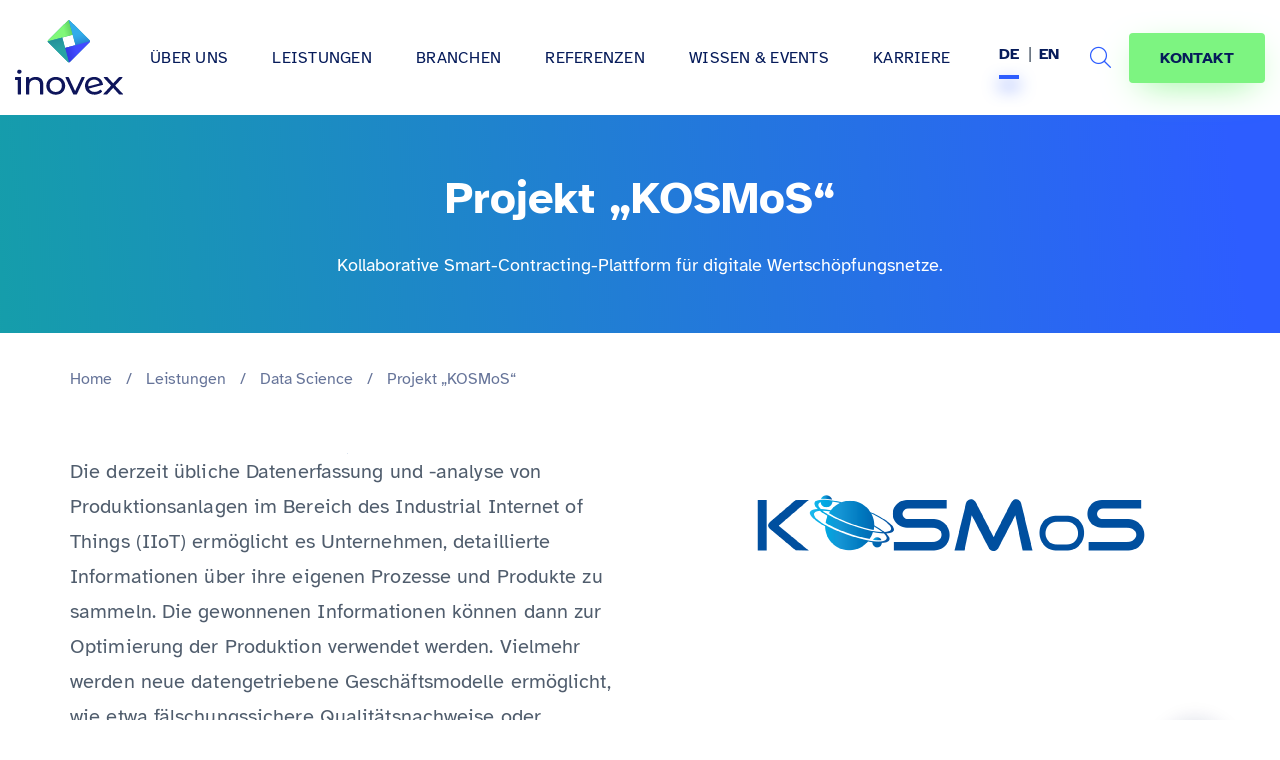

--- FILE ---
content_type: text/html
request_url: https://www.inovex.de/de/leistungen/data-science/kollaborative-smart-contracting-plattform-kosmos/
body_size: 31024
content:
<!doctype html>
<html lang="de-DE" >

<head>
  <meta charset="UTF-8">
  <meta name="viewport" content="width=device-width, initial-scale=1">
  <meta name="theme-color" content="#061b5a">



<link rel="alternate" type="application/rss+xml" title="RSS Feed für inovex.de" href="/de/feed/" />

<meta name='robots' content='index, follow, max-image-preview:large, max-snippet:-1, max-video-preview:-1' />

	<!-- This site is optimized with the Yoast SEO plugin v26.5 - https://yoast.com/wordpress/plugins/seo/ -->
	<title>Projekt „KOSMoS“ | Vernetzung von Unternehmen - inovex GmbH</title><link rel="preload" data-rocket-preload as="image" href="https://www.inovex.de/wp-content/uploads/kosmos-logo-freigestellt.png" imagesrcset="https://www.inovex.de/wp-content/uploads/kosmos-logo-freigestellt.png 520w, https://www.inovex.de/wp-content/uploads/kosmos-logo-freigestellt-300x87.png 300w, https://www.inovex.de/wp-content/uploads/kosmos-logo-freigestellt-400x115.png 400w, https://www.inovex.de/wp-content/uploads/kosmos-logo-freigestellt-360x104.png 360w" imagesizes="(max-width: 520px) 100vw, 520px" fetchpriority="high">
	<meta name="description" content="Im Rahmen des Gemeinschaftsprojekts KOSMoS wird eine Plattform zur Vernetzung von Produktions- und Prozessdaten geschaffen." />
	<link rel="canonical" href="https://www.inovex.de/de/leistungen/data-science/kollaborative-smart-contracting-plattform-kosmos/" />
	<meta property="og:locale" content="de_DE" />
	<meta property="og:type" content="article" />
	<meta property="og:title" content="Projekt „KOSMoS“ | Vernetzung von Unternehmen - inovex GmbH" />
	<meta property="og:description" content="Im Rahmen des Gemeinschaftsprojekts KOSMoS wird eine Plattform zur Vernetzung von Produktions- und Prozessdaten geschaffen." />
	<meta property="og:url" content="https://www.inovex.de/de/leistungen/data-science/kollaborative-smart-contracting-plattform-kosmos/" />
	<meta property="og:site_name" content="inovex GmbH" />
	<meta property="article:publisher" content="https://www.facebook.com/inovexde" />
	<meta property="article:modified_time" content="2024-08-26T12:35:36+00:00" />
	<meta property="og:image" content="https://www.inovex.de/wp-content/uploads/Linkedin-Thumbnails_Data-Science.png" />
	<meta property="og:image:width" content="1200" />
	<meta property="og:image:height" content="627" />
	<meta property="og:image:type" content="image/png" />
	<meta name="twitter:card" content="summary_large_image" />
	<meta name="twitter:image" content="https://www.inovex.de/wp-content/uploads/Linkedin-Thumbnails_Data-Science-1024x535.png" />
	<meta name="twitter:site" content="@inovexgmbh" />
	<meta name="twitter:label1" content="Written by" />
	<meta name="twitter:data1" content="Christina Rasimus-Aust" />
	<script type="application/ld+json" class="yoast-schema-graph">{"@context":"https://schema.org","@graph":[{"@type":"WebPage","@id":"https://www.inovex.de/de/leistungen/data-science/kollaborative-smart-contracting-plattform-kosmos/","url":"https://www.inovex.de/de/leistungen/data-science/kollaborative-smart-contracting-plattform-kosmos/","name":"Projekt „KOSMoS“ | Vernetzung von Unternehmen - inovex GmbH","isPartOf":{"@id":"https://www.inovex.de/de/#website"},"primaryImageOfPage":{"@id":"https://www.inovex.de/de/leistungen/data-science/kollaborative-smart-contracting-plattform-kosmos/#primaryimage"},"image":{"@id":"https://www.inovex.de/de/leistungen/data-science/kollaborative-smart-contracting-plattform-kosmos/#primaryimage"},"thumbnailUrl":"https://www.inovex.de/wp-content/uploads/Linkedin-Thumbnails_Data-Science.png","datePublished":"2021-03-22T10:24:16+00:00","dateModified":"2024-08-26T12:35:36+00:00","description":"Im Rahmen des Gemeinschaftsprojekts KOSMoS wird eine Plattform zur Vernetzung von Produktions- und Prozessdaten geschaffen.","breadcrumb":{"@id":"https://www.inovex.de/de/leistungen/data-science/kollaborative-smart-contracting-plattform-kosmos/#breadcrumb"},"inLanguage":"de","potentialAction":[{"@type":"ReadAction","target":["https://www.inovex.de/de/leistungen/data-science/kollaborative-smart-contracting-plattform-kosmos/"]}]},{"@type":"ImageObject","inLanguage":"de","@id":"https://www.inovex.de/de/leistungen/data-science/kollaborative-smart-contracting-plattform-kosmos/#primaryimage","url":"https://www.inovex.de/wp-content/uploads/Linkedin-Thumbnails_Data-Science.png","contentUrl":"https://www.inovex.de/wp-content/uploads/Linkedin-Thumbnails_Data-Science.png","width":1200,"height":627,"caption":"inovex Thumbnail zum Thema Data Science"},{"@type":"BreadcrumbList","@id":"https://www.inovex.de/de/leistungen/data-science/kollaborative-smart-contracting-plattform-kosmos/#breadcrumb","itemListElement":[{"@type":"ListItem","position":1,"name":"Home","item":"https://www.inovex.de/de/"},{"@type":"ListItem","position":2,"name":"Leistungen","item":"https://www.inovex.de/de/leistungen/"},{"@type":"ListItem","position":3,"name":"Data Science","item":"https://www.inovex.de/de/leistungen/data-science/"},{"@type":"ListItem","position":4,"name":"Projekt „KOSMoS“"}]},{"@type":"WebSite","@id":"https://www.inovex.de/de/#website","url":"https://www.inovex.de/de/","name":"inovex GmbH","description":"","publisher":{"@id":"https://www.inovex.de/de/#organization"},"potentialAction":[{"@type":"SearchAction","target":{"@type":"EntryPoint","urlTemplate":"https://www.inovex.de/de/?s={search_term_string}"},"query-input":{"@type":"PropertyValueSpecification","valueRequired":true,"valueName":"search_term_string"}}],"inLanguage":"de"},{"@type":"Organization","@id":"https://www.inovex.de/de/#organization","name":"inovex GmbH","url":"https://www.inovex.de/de/","logo":{"@type":"ImageObject","inLanguage":"de","@id":"https://www.inovex.de/de/#/schema/logo/image/","url":"https://www.inovex.de/wp-content/uploads/2021/03/inovex-logo-16-9-1.png","contentUrl":"https://www.inovex.de/wp-content/uploads/2021/03/inovex-logo-16-9-1.png","width":1921,"height":1081,"caption":"inovex GmbH"},"image":{"@id":"https://www.inovex.de/de/#/schema/logo/image/"},"sameAs":["https://www.facebook.com/inovexde","https://x.com/inovexgmbh","https://www.instagram.com/inovexlife/","https://www.linkedin.com/company/inovex","https://www.youtube.com/channel/UC7r66GT14hROB_RQsQBAQUQ"]}]}</script>
	<!-- / Yoast SEO plugin. -->



<link rel="alternate" title="oEmbed (JSON)" type="application/json+oembed" href="https://www.inovex.de/de/wp-json/oembed/1.0/embed?url=https%3A%2F%2Fwww.inovex.de%2Fde%2Fleistungen%2Fdata-science%2Fkollaborative-smart-contracting-plattform-kosmos%2F" />
<link rel="alternate" title="oEmbed (XML)" type="text/xml+oembed" href="https://www.inovex.de/de/wp-json/oembed/1.0/embed?url=https%3A%2F%2Fwww.inovex.de%2Fde%2Fleistungen%2Fdata-science%2Fkollaborative-smart-contracting-plattform-kosmos%2F&#038;format=xml" />
<style id='wp-img-auto-sizes-contain-inline-css' type='text/css'>
img:is([sizes=auto i],[sizes^="auto," i]){contain-intrinsic-size:3000px 1500px}
/*# sourceURL=wp-img-auto-sizes-contain-inline-css */
</style>
<link rel='stylesheet' id='crayon-css' href='https://www.inovex.de/wp-content/plugins/crayon-syntax-highlighter/css/min/crayon.min.css?ver=_2.7.2_beta' type='text/css' media='all' />
<style id='classic-theme-styles-inline-css' type='text/css'>
/*! This file is auto-generated */
.wp-block-button__link{color:#fff;background-color:#32373c;border-radius:9999px;box-shadow:none;text-decoration:none;padding:calc(.667em + 2px) calc(1.333em + 2px);font-size:1.125em}.wp-block-file__button{background:#32373c;color:#fff;text-decoration:none}
/*# sourceURL=/wp-includes/css/classic-themes.min.css */
</style>
<link rel='stylesheet' id='wpml-legacy-horizontal-list-0-css' href='https://www.inovex.de/wp-content/plugins/sitepress-multilingual-cms/templates/language-switchers/legacy-list-horizontal/style.min.css?ver=1' type='text/css' media='all' />
<link data-minify="1" rel='stylesheet' id='ep_general_styles-css' href='https://www.inovex.de/wp-content/cache/min/1/wp-content/plugins/elasticpress/dist/css/general-styles.css?ver=1768810193' type='text/css' media='all' />
<link data-minify="1" rel='stylesheet' id='bs-styles-css' href='https://www.inovex.de/wp-content/cache/min/1/wp-content/themes/inovex/assets/dist/css/bs.css?ver=1768810193' type='text/css' media='all' />
<link data-minify="1" rel='stylesheet' id='main-styles-css' href='https://www.inovex.de/wp-content/cache/min/1/wp-content/themes/inovex/assets/dist/css/main.css?ver=1768810193' type='text/css' media='all' />
<link data-minify="1" rel='stylesheet' id='addon-styles-css' href='https://www.inovex.de/wp-content/cache/min/1/wp-content/themes/inovex/style.css?ver=1768810193' type='text/css' media='all' />
<link data-minify="1" rel='stylesheet' id='fa-local-css' href='https://www.inovex.de/wp-content/cache/min/1/wp-content/themes/inovex/assets/dist/css/fa.css?ver=1768810193' type='text/css' media='all' />
<link data-minify="1" rel='stylesheet' id='f12-cf7-doubleoptin-optout-css' href='https://www.inovex.de/wp-content/cache/min/1/wp-content/plugins/f12-cf7-doubleoptin/compatibility/optout/assets/optout.css?ver=1768810193' type='text/css' media='all' />
<link data-minify="1" rel='stylesheet' id='elasticpress-autosuggest-css' href='https://www.inovex.de/wp-content/cache/min/1/wp-content/plugins/elasticpress/dist/css/autosuggest-styles.css?ver=1768810193' type='text/css' media='all' />
<link data-minify="1" rel='stylesheet' id='borlabs-cookie-css' href='https://www.inovex.de/wp-content/cache/min/1/wp-content/cache/borlabs-cookie/borlabs-cookie_1_de.css?ver=1768810193' type='text/css' media='all' />
<link data-minify="1" rel='stylesheet' id='tablepress-default-css' href='https://www.inovex.de/wp-content/cache/min/1/wp-content/plugins/tablepress/css/build/default.css?ver=1768810193' type='text/css' media='all' />
<link data-minify="1" rel='stylesheet' id='cf7cf-style-css' href='https://www.inovex.de/wp-content/cache/min/1/wp-content/plugins/cf7-conditional-fields/style.css?ver=1768810193' type='text/css' media='all' />
<script type="text/javascript" src="https://www.inovex.de/wp-includes/js/jquery/jquery.min.js?ver=3.7.1" id="jquery-core-js"></script>
<script type="text/javascript" src="https://www.inovex.de/wp-includes/js/jquery/jquery-migrate.min.js?ver=3.4.1" id="jquery-migrate-js"></script>
<script type="text/javascript" id="crayon_js-js-extra">
/* <![CDATA[ */
var CrayonSyntaxSettings = {"version":"_2.7.2_beta","is_admin":"0","ajaxurl":"https://www.inovex.de/wp-admin/admin-ajax.php","prefix":"crayon-","setting":"crayon-setting","selected":"crayon-setting-selected","changed":"crayon-setting-changed","special":"crayon-setting-special","orig_value":"data-orig-value","debug":""};
var CrayonSyntaxStrings = {"copy":"Dr\u00fccken Sie %s zum Kopieren, %s zum Einf\u00fcgen","minimize":"Klicken um Code aufzuklappen"};
//# sourceURL=crayon_js-js-extra
/* ]]> */
</script>
<script type="text/javascript" src="https://www.inovex.de/wp-content/plugins/crayon-syntax-highlighter/js/min/crayon.min.js?ver=_2.7.2_beta" id="crayon_js-js"></script>
<script type="text/javascript" id="wpml-cookie-js-extra">
/* <![CDATA[ */
var wpml_cookies = {"wp-wpml_current_language":{"value":"de","expires":1,"path":"/"}};
var wpml_cookies = {"wp-wpml_current_language":{"value":"de","expires":1,"path":"/"}};
//# sourceURL=wpml-cookie-js-extra
/* ]]> */
</script>
<script data-minify="1" type="text/javascript" src="https://www.inovex.de/wp-content/cache/min/1/wp-content/plugins/sitepress-multilingual-cms/res/js/cookies/language-cookie.js?ver=1768810193" id="wpml-cookie-js" defer="defer" data-wp-strategy="defer"></script>
<script type="text/javascript" id="borlabs-cookie-prioritize-js-extra">
/* <![CDATA[ */
var borlabsCookiePrioritized = {"domain":"www.inovex.de","path":"/de/","version":"1","bots":"1","optInJS":{"statistics":{"google-analytics":"[base64]/[base64]"}}};
//# sourceURL=borlabs-cookie-prioritize-js-extra
/* ]]> */
</script>
<script type="text/javascript" src="https://www.inovex.de/wp-content/plugins/borlabs-cookie/javascript/borlabs-cookie-prioritize.min.js?ver=2.2.35" id="borlabs-cookie-prioritize-js"></script>
<link rel="https://api.w.org/" href="https://www.inovex.de/de/wp-json/" /><link rel="alternate" title="JSON" type="application/json" href="https://www.inovex.de/de/wp-json/wp/v2/pages/22766" /><link rel="EditURI" type="application/rsd+xml" title="RSD" href="https://www.inovex.de/xmlrpc.php?rsd" />
<link rel='shortlink' href='https://www.inovex.de/de/?p=22766' />
<meta name="generator" content="WPML ver:4.8.6 stt:1,3;" />
<style type="text/css">.recentcomments a{display:inline !important;padding:0 !important;margin:0 !important;}</style><link rel="icon" href="https://www.inovex.de/wp-content/uploads/cropped-inovex-logo-square-1-32x32.png" sizes="32x32" />
<link rel="icon" href="https://www.inovex.de/wp-content/uploads/cropped-inovex-logo-square-1-192x192.png" sizes="192x192" />
<link rel="apple-touch-icon" href="https://www.inovex.de/wp-content/uploads/cropped-inovex-logo-square-1-180x180.png" />
<meta name="msapplication-TileImage" content="https://www.inovex.de/wp-content/uploads/cropped-inovex-logo-square-1-270x270.png" />
		<style type="text/css" id="wp-custom-css">
			.wpml-ls.wpml-ls-legacy-list-horizontal li:first-child::after {
  top: -2px;
}

.display_archive .campaign {
  font-family: "Lato", "Roboto", "Helvetica Neue", Arial, "Noto Sans",
    sans-serif, "Noto Color Emoji";
}

.category .widget_icl_lang_sel_widget {
  display: none;
}

.site-header--center-menu .sub-menu li a {
  font-weight: normal !important;
}

@media only screen and (max-width: 767px) {
  .wpml-ls.wpml-ls-legacy-list-horizontal li:first-child::after {
    top: 2px;
  }
}

blockquote.twitter-tweet {
  display: inline-block;
  font-family: "Helvetica Neue", Roboto, "Segoe UI", Calibri, sans-serif;
  font-size: 12px;
  font-weight: bold;
  line-height: 16px;
  border-color: #eee #ddd #bbb;
  border-radius: 5px;
  border-style: solid;
  border-width: 1px;
  box-shadow: 0 1px 3px rgba(0, 0, 0, 0.15);
  margin: 10px 5px;
  padding: 0 16px 16px 16px;
  max-width: 468px;
}

blockquote.twitter-tweet p {
  font-size: 16px;
  font-weight: normal;
  line-height: 20px;
}

blockquote.twitter-tweet a {
  color: inherit;
  font-weight: normal;
  text-decoration: none;
  outline: 0 none;
}

blockquote.twitter-tweet a:hover,
blockquote.twitter-tweet a:focus {
  text-decoration: underline;
}

.single-post--content
  article:not(.posts-list--item)
  #ez-toc-container.counter-hierarchy.counter-decimal
  ul
  li,
.single-case_studies--content
  article:not(.posts-list--item)
  #ez-toc-container.counter-hierarchy.counter-decimal
  ul
  li {
  margin-bottom: 0 !important;
}

#ez-toc-container ul ul,
.ez-toc div.ez-toc-widget-container ul ul {
  margin-left: 1.5em !important;
}
		</style>
		<style id='global-styles-inline-css' type='text/css'>
:root{--wp--preset--aspect-ratio--square: 1;--wp--preset--aspect-ratio--4-3: 4/3;--wp--preset--aspect-ratio--3-4: 3/4;--wp--preset--aspect-ratio--3-2: 3/2;--wp--preset--aspect-ratio--2-3: 2/3;--wp--preset--aspect-ratio--16-9: 16/9;--wp--preset--aspect-ratio--9-16: 9/16;--wp--preset--color--black: #000000;--wp--preset--color--cyan-bluish-gray: #abb8c3;--wp--preset--color--white: #ffffff;--wp--preset--color--pale-pink: #f78da7;--wp--preset--color--vivid-red: #cf2e2e;--wp--preset--color--luminous-vivid-orange: #ff6900;--wp--preset--color--luminous-vivid-amber: #fcb900;--wp--preset--color--light-green-cyan: #7bdcb5;--wp--preset--color--vivid-green-cyan: #00d084;--wp--preset--color--pale-cyan-blue: #8ed1fc;--wp--preset--color--vivid-cyan-blue: #0693e3;--wp--preset--color--vivid-purple: #9b51e0;--wp--preset--gradient--vivid-cyan-blue-to-vivid-purple: linear-gradient(135deg,rgb(6,147,227) 0%,rgb(155,81,224) 100%);--wp--preset--gradient--light-green-cyan-to-vivid-green-cyan: linear-gradient(135deg,rgb(122,220,180) 0%,rgb(0,208,130) 100%);--wp--preset--gradient--luminous-vivid-amber-to-luminous-vivid-orange: linear-gradient(135deg,rgb(252,185,0) 0%,rgb(255,105,0) 100%);--wp--preset--gradient--luminous-vivid-orange-to-vivid-red: linear-gradient(135deg,rgb(255,105,0) 0%,rgb(207,46,46) 100%);--wp--preset--gradient--very-light-gray-to-cyan-bluish-gray: linear-gradient(135deg,rgb(238,238,238) 0%,rgb(169,184,195) 100%);--wp--preset--gradient--cool-to-warm-spectrum: linear-gradient(135deg,rgb(74,234,220) 0%,rgb(151,120,209) 20%,rgb(207,42,186) 40%,rgb(238,44,130) 60%,rgb(251,105,98) 80%,rgb(254,248,76) 100%);--wp--preset--gradient--blush-light-purple: linear-gradient(135deg,rgb(255,206,236) 0%,rgb(152,150,240) 100%);--wp--preset--gradient--blush-bordeaux: linear-gradient(135deg,rgb(254,205,165) 0%,rgb(254,45,45) 50%,rgb(107,0,62) 100%);--wp--preset--gradient--luminous-dusk: linear-gradient(135deg,rgb(255,203,112) 0%,rgb(199,81,192) 50%,rgb(65,88,208) 100%);--wp--preset--gradient--pale-ocean: linear-gradient(135deg,rgb(255,245,203) 0%,rgb(182,227,212) 50%,rgb(51,167,181) 100%);--wp--preset--gradient--electric-grass: linear-gradient(135deg,rgb(202,248,128) 0%,rgb(113,206,126) 100%);--wp--preset--gradient--midnight: linear-gradient(135deg,rgb(2,3,129) 0%,rgb(40,116,252) 100%);--wp--preset--font-size--small: 13px;--wp--preset--font-size--medium: 20px;--wp--preset--font-size--large: 36px;--wp--preset--font-size--x-large: 42px;--wp--preset--spacing--20: 0.44rem;--wp--preset--spacing--30: 0.67rem;--wp--preset--spacing--40: 1rem;--wp--preset--spacing--50: 1.5rem;--wp--preset--spacing--60: 2.25rem;--wp--preset--spacing--70: 3.38rem;--wp--preset--spacing--80: 5.06rem;--wp--preset--shadow--natural: 6px 6px 9px rgba(0, 0, 0, 0.2);--wp--preset--shadow--deep: 12px 12px 50px rgba(0, 0, 0, 0.4);--wp--preset--shadow--sharp: 6px 6px 0px rgba(0, 0, 0, 0.2);--wp--preset--shadow--outlined: 6px 6px 0px -3px rgb(255, 255, 255), 6px 6px rgb(0, 0, 0);--wp--preset--shadow--crisp: 6px 6px 0px rgb(0, 0, 0);}:where(.is-layout-flex){gap: 0.5em;}:where(.is-layout-grid){gap: 0.5em;}body .is-layout-flex{display: flex;}.is-layout-flex{flex-wrap: wrap;align-items: center;}.is-layout-flex > :is(*, div){margin: 0;}body .is-layout-grid{display: grid;}.is-layout-grid > :is(*, div){margin: 0;}:where(.wp-block-columns.is-layout-flex){gap: 2em;}:where(.wp-block-columns.is-layout-grid){gap: 2em;}:where(.wp-block-post-template.is-layout-flex){gap: 1.25em;}:where(.wp-block-post-template.is-layout-grid){gap: 1.25em;}.has-black-color{color: var(--wp--preset--color--black) !important;}.has-cyan-bluish-gray-color{color: var(--wp--preset--color--cyan-bluish-gray) !important;}.has-white-color{color: var(--wp--preset--color--white) !important;}.has-pale-pink-color{color: var(--wp--preset--color--pale-pink) !important;}.has-vivid-red-color{color: var(--wp--preset--color--vivid-red) !important;}.has-luminous-vivid-orange-color{color: var(--wp--preset--color--luminous-vivid-orange) !important;}.has-luminous-vivid-amber-color{color: var(--wp--preset--color--luminous-vivid-amber) !important;}.has-light-green-cyan-color{color: var(--wp--preset--color--light-green-cyan) !important;}.has-vivid-green-cyan-color{color: var(--wp--preset--color--vivid-green-cyan) !important;}.has-pale-cyan-blue-color{color: var(--wp--preset--color--pale-cyan-blue) !important;}.has-vivid-cyan-blue-color{color: var(--wp--preset--color--vivid-cyan-blue) !important;}.has-vivid-purple-color{color: var(--wp--preset--color--vivid-purple) !important;}.has-black-background-color{background-color: var(--wp--preset--color--black) !important;}.has-cyan-bluish-gray-background-color{background-color: var(--wp--preset--color--cyan-bluish-gray) !important;}.has-white-background-color{background-color: var(--wp--preset--color--white) !important;}.has-pale-pink-background-color{background-color: var(--wp--preset--color--pale-pink) !important;}.has-vivid-red-background-color{background-color: var(--wp--preset--color--vivid-red) !important;}.has-luminous-vivid-orange-background-color{background-color: var(--wp--preset--color--luminous-vivid-orange) !important;}.has-luminous-vivid-amber-background-color{background-color: var(--wp--preset--color--luminous-vivid-amber) !important;}.has-light-green-cyan-background-color{background-color: var(--wp--preset--color--light-green-cyan) !important;}.has-vivid-green-cyan-background-color{background-color: var(--wp--preset--color--vivid-green-cyan) !important;}.has-pale-cyan-blue-background-color{background-color: var(--wp--preset--color--pale-cyan-blue) !important;}.has-vivid-cyan-blue-background-color{background-color: var(--wp--preset--color--vivid-cyan-blue) !important;}.has-vivid-purple-background-color{background-color: var(--wp--preset--color--vivid-purple) !important;}.has-black-border-color{border-color: var(--wp--preset--color--black) !important;}.has-cyan-bluish-gray-border-color{border-color: var(--wp--preset--color--cyan-bluish-gray) !important;}.has-white-border-color{border-color: var(--wp--preset--color--white) !important;}.has-pale-pink-border-color{border-color: var(--wp--preset--color--pale-pink) !important;}.has-vivid-red-border-color{border-color: var(--wp--preset--color--vivid-red) !important;}.has-luminous-vivid-orange-border-color{border-color: var(--wp--preset--color--luminous-vivid-orange) !important;}.has-luminous-vivid-amber-border-color{border-color: var(--wp--preset--color--luminous-vivid-amber) !important;}.has-light-green-cyan-border-color{border-color: var(--wp--preset--color--light-green-cyan) !important;}.has-vivid-green-cyan-border-color{border-color: var(--wp--preset--color--vivid-green-cyan) !important;}.has-pale-cyan-blue-border-color{border-color: var(--wp--preset--color--pale-cyan-blue) !important;}.has-vivid-cyan-blue-border-color{border-color: var(--wp--preset--color--vivid-cyan-blue) !important;}.has-vivid-purple-border-color{border-color: var(--wp--preset--color--vivid-purple) !important;}.has-vivid-cyan-blue-to-vivid-purple-gradient-background{background: var(--wp--preset--gradient--vivid-cyan-blue-to-vivid-purple) !important;}.has-light-green-cyan-to-vivid-green-cyan-gradient-background{background: var(--wp--preset--gradient--light-green-cyan-to-vivid-green-cyan) !important;}.has-luminous-vivid-amber-to-luminous-vivid-orange-gradient-background{background: var(--wp--preset--gradient--luminous-vivid-amber-to-luminous-vivid-orange) !important;}.has-luminous-vivid-orange-to-vivid-red-gradient-background{background: var(--wp--preset--gradient--luminous-vivid-orange-to-vivid-red) !important;}.has-very-light-gray-to-cyan-bluish-gray-gradient-background{background: var(--wp--preset--gradient--very-light-gray-to-cyan-bluish-gray) !important;}.has-cool-to-warm-spectrum-gradient-background{background: var(--wp--preset--gradient--cool-to-warm-spectrum) !important;}.has-blush-light-purple-gradient-background{background: var(--wp--preset--gradient--blush-light-purple) !important;}.has-blush-bordeaux-gradient-background{background: var(--wp--preset--gradient--blush-bordeaux) !important;}.has-luminous-dusk-gradient-background{background: var(--wp--preset--gradient--luminous-dusk) !important;}.has-pale-ocean-gradient-background{background: var(--wp--preset--gradient--pale-ocean) !important;}.has-electric-grass-gradient-background{background: var(--wp--preset--gradient--electric-grass) !important;}.has-midnight-gradient-background{background: var(--wp--preset--gradient--midnight) !important;}.has-small-font-size{font-size: var(--wp--preset--font-size--small) !important;}.has-medium-font-size{font-size: var(--wp--preset--font-size--medium) !important;}.has-large-font-size{font-size: var(--wp--preset--font-size--large) !important;}.has-x-large-font-size{font-size: var(--wp--preset--font-size--x-large) !important;}
/*# sourceURL=global-styles-inline-css */
</style>
<style id="rocket-lazyrender-inline-css">[data-wpr-lazyrender] {content-visibility: auto;}</style><meta name="generator" content="WP Rocket 3.20.2" data-wpr-features="wpr_minify_js wpr_automatic_lazy_rendering wpr_oci wpr_minify_css wpr_preload_links wpr_desktop" /></head>

<body class="wp-singular page-template-default page page-id-22766 page-child parent-pageid-1284 wp-custom-logo wp-theme-inovex">
  <div  id="page" class="site">

    
    

          <header  id="header" class="site-header is-align">
        <div  class="invx-header">
          <div class="site-header--logo ">
            <a rel="home" href="https://www.inovex.de/de/" title="inovex GmbH" itemprop="url">
                              <svg xmlns="http://www.w3.org/2000/svg" xmlns:xlink="http://www.w3.org/1999/xlink" width="126.25158" height="87.54809" viewBox="0 0 126.25158 87.54809">
                  <defs>
                    <linearGradient id="d" x1="64.65498" y1="31.30787" x2="57.23447" y2="2.17549" gradientUnits="userSpaceOnUse">
                      <stop offset=".30862" stop-color="#fff"></stop>
                      <stop offset=".37344" stop-color="#f2f2f9"></stop>
                      <stop offset=".49188" stop-color="#d2d1ea"></stop>
                      <stop offset=".65063" stop-color="#9e9cd3"></stop>
                      <stop offset=".84138" stop-color="#5753b3"></stop>
                      <stop offset=".96877" stop-color="#241f9c"></stop>
                    </linearGradient>
                    <linearGradient id="e" x1="50.89927" y1="12.34173" x2="69.49429" y2="7.47575" gradientUnits="userSpaceOnUse">
                      <stop offset=".30862" stop-color="#fff"></stop>
                      <stop offset=".46656" stop-color="#c1d9cb"></stop>
                      <stop offset=".82996" stop-color="#277c4c"></stop>
                      <stop offset=".89934" stop-color="#096a34"></stop>
                    </linearGradient>
                    <linearGradient id="f" x1="73.52021" y1="5.48389" x2="79.07588" y2="26.49125" gradientUnits="userSpaceOnUse">
                      <stop offset=".42806" stop-color="#fff"></stop>
                      <stop offset=".49006" stop-color="#f9f9fc"></stop>
                      <stop offset=".56647" stop-color="#ebeaf5"></stop>
                      <stop offset=".65046" stop-color="#d2d1ea"></stop>
                      <stop offset=".7399" stop-color="#b0aedb"></stop>
                      <stop offset=".83365" stop-color="#8481c7"></stop>
                      <stop offset=".92955" stop-color="#4f4baf"></stop>
                      <stop offset="1" stop-color="#241f9c"></stop>
                    </linearGradient>
                    <linearGradient id="g" x1="79.69638" y1="35.64565" x2="60.22347" y2="41.17174" gradientUnits="userSpaceOnUse">
                      <stop offset=".38073" stop-color="#fff"></stop>
                      <stop offset="1" stop-color="#241f9c"></stop>
                    </linearGradient>
                    <linearGradient id="h" x1="51.6638" y1="41.18861" x2="46.99627" y2="22.86423" xlink:href="#d"></linearGradient>
                  </defs>
                  <g style="isolation:isolate;">
                    <g id="b">
                      <g id="c">
                        <path d="m87.72633,24.65502c-.02154-.42641-.18881-.84693-.51447-1.17259L64.24623.51683c-.3718-.3718-.86633-.53908-1.35311-.51447-.42641.02154-.84693.18881-1.17259.51447l-22.96569,22.9656c-.37174.3718-.53897.86633-.51441,1.35311.02154.42641.18875.84694.51441,1.17259l22.96569,22.96566c.3718.3718.86633.53908,1.35305.51447.42641-.02154.84699-.18882,1.17265-.51447l22.96563-22.96566c.3718-.3718.53908-.86633.51447-1.35311Zm-29.13085,7.80566l-.07877.0211h-.00001s-3.26984-12.20316-3.26984-12.20316l12.20318-3.26985,3.26985,12.20316-12.12442,3.24874Z" style="fill:#28a3a3;"></path>
                        <g style="mix-blend-mode:multiply; opacity:.13;">
                          <path d="m87.72633,24.65502c-.02154-.42641-.18881-.84693-.51447-1.17259L64.24623.51683c-.3718-.3718-.86633-.53908-1.35311-.51447-.42641.02154-.84693.18881-1.17259.51447l-22.96569,22.9656c-.37174.3718-.53897.86633-.51441,1.35311.02154.42641.18875.84694.51441,1.17259l22.96569,22.96566c.3718.3718.86633.53908,1.35305.51447.42641-.02154.84699-.18882,1.17265-.51447l22.96563-22.96566c.3718-.3718.53908-.86633.51447-1.35311Zm-29.13085,7.80566l-.07877.0211h-.00001s-3.26984-12.20316-3.26984-12.20316l12.20318-3.26985,3.26985,12.20316-12.12442,3.24874Z" style="fill:url(#d);"></path>
                        </g>
                        <path d="m38.75484,23.48243c-.37175.3718-.53897.86633-.51441,1.35311l.00584.05837,16.94601-4.55691.05459-.05838h0l12.20318-3.26984.13132-.08946-2.1303-7.37067L63.02446.11571l-.13134-.11335c-.42641.02153-.84693.18881-1.17259.51447l-22.96569,22.9656Z" style="fill:#80f879;"></path>
                        <path d="m38.75484,23.48243c-.37175.3718-.53897.86633-.51441,1.35311l.00584.05837,16.94601-4.55691.05459-.05838h0l12.20318-3.26984.13132-.08946-2.1303-7.37067L63.02446.11571l-.13134-.11335c-.42641.02153-.84693.18881-1.17259.51447l-22.96569,22.9656Z" style="fill:url(#e); mix-blend-mode:multiply; opacity:.32;"></path>
                        <path d="m67.45005,17.00878h0l3.26985,12.20317.13675.09647,16.8036-4.55691.06608-.09648c-.02153-.42641-.18881-.84693-.51447-1.17259L64.24623.51683c-.3718-.3718-.86633-.53908-1.35311-.51447l2.55794,9.54629,1.99898,7.46013Z" style="fill:#31acea;"></path>
                        <path d="m67.45005,17.00878h0l3.26985,12.20317.13675.09647,16.8036-4.55691.06608-.09648c-.02153-.42641-.18881-.84693-.51447-1.17259L64.24623.51683c-.3718-.3718-.86633-.53908-1.35311-.51447l2.55794,9.54629,1.99898,7.46013Z" style="fill:url(#f); mix-blend-mode:multiply; opacity:.25;"></path>
                        <path d="m70.7199,29.21194l-12.12441,3.24874-.07877.02111-.19157.10191,4.55691,16.8036.19153.10096c.42641-.02153.84699-.18881,1.17265-.51447l22.96563-22.96566c.3718-.3718.53908-.86633.51447-1.35311l-17.00643,4.55692h0Z" style="fill:#424bff;"></path>
                        <path d="m70.7199,29.21194l-12.12441,3.24874-.07877.02111-.19157.10191,4.55691,16.8036.19153.10096c.42641-.02153.84699-.18881,1.17265-.51447l22.96563-22.96566c.3718-.3718.53908-.86633.51447-1.35311l-17.00643,4.55692h0Z" style="fill:url(#g); mix-blend-mode:multiply; opacity:.3;"></path>
                        <path d="m38.24043,24.83554c.02153.42641.18876.84693.51441,1.17259l22.96569,22.96566c.3718.3718.86633.53908,1.35305.51447l-7.82672-29.20963-17.00643,4.55692Z" style="fill:#28a3a3;"></path>
                        <path d="m38.24043,24.83554c.02153.42641.18876.84693.51441,1.17259l22.96569,22.96566c.3718.3718.86633.53908,1.35305.51447l-7.82672-29.20963-17.00643,4.55692Z" style="fill:url(#h); mix-blend-mode:multiply; opacity:.13;"></path>
                        <g class="typo">
                          <path d="m5.07693,58.05122c-1.48094,0-2.60161,1.08231-2.60161,2.43543s1.12067,2.3969,2.60161,2.3969c1.52094,0,2.60161-1.08254,2.60161-2.47417,0-1.31436-1.12067-2.35816-2.60161-2.35816Z" style="fill:#0e155b;">
                          </path>
                          <path d="m3.63394,66.83869H.50516c-.279,0-.50516.22616-.50516.50516v2.39225c0,.279.22616.50516.50516.50516h2.65056v16.47736c0,.32995.26762.59741.59777.59741h2.64688c.33013,0,.59777-.26747.59777-.59741v-19.89198h-3.24464c-.04095,0-.08091.00421-.11955.01205Z" style="fill:#0e155b;"></path>
                          <path d="m24.25924,66.63334c-3.36216,0-6.08378,1.19857-7.64485,3.28615v-2.49543c0-.32995-.26764-.59743-.59778-.59743h-2.48672c-.33015,0-.59778.26748-.59778.59743v19.29455c0,.32995.26764.59741.59778.59741h2.64686c.33015,0,.59778-.26747.59778-.59741v-9.95649c0-4.44571,2.6416-6.80412,6.7243-6.80412,3.64229,0,5.7235,1.97179,5.7235,5.99214v10.76846c0,.32995.26764.59741.59778.59741h2.64686c.33015,0,.59778-.26747.59778-.59741v-11.19358c0-6.0309-3.64229-8.89169-8.80552-8.89169Z" style="fill:#0e155b;"></path>
                          <path d="m47.66119,66.63334c-6.36404,0-11.047,4.32994-11.047,10.43812s4.68296,10.47663,11.047,10.47663,11.00687-4.3687,11.00687-10.47663-4.64295-10.43812-11.00687-10.43812Zm0,17.66736c-4.08268,0-7.16458-2.86079-7.16458-7.22924s3.0819-7.19073,7.16458-7.19073,7.12445,2.82227,7.12445,7.19073-3.04189,7.22924-7.12445,7.22924Z" style="fill:#0e155b;"></path>
                          <path d="m81.07051,66.82663h-2.78039c-.23251,0-.44395.13476-.54201.34547l-7.48628,16.08481-7.32321-16.08032c-.09706-.21314-.30976-.34995-.54407-.34995h-3.02344c-.32777,0-.54475.34007-.40648.63708l9.08081,19.5069c.09808.21068.30948.3454.54199.3454h3.26678c.2325,0,.44391-.13473.54199-.3454l9.08081-19.5069c.13827-.29701-.07871-.63708-.4065-.63708Z" style="fill:#0e155b;"></path>
                          <path d="m91.72533,66.65356c-6.14775.44196-10.29998,5.12039-9.85698,11.17416.4458,6.09193,5.31553,10.12203,12.1419,9.63128,3.28333-.23604,5.96953-1.4449,7.70956-3.4748.20488-.23902.19308-.59556-.02999-.81772l-1.42042-1.41455c-.23752-.23654-.62227-.22991-.85295.0133-1.40048,1.47643-3.27235,2.28444-5.5234,2.44628-3.55295.25542-6.30615-1.17462-7.58998-3.91201l16.07439-4.23778c.29601-.07804.48052-.3666.43888-.66973-.79094-5.75755-5.47522-9.14214-11.091-8.73842Zm6.53575,7.83634l-12.66609,3.26372-.02822-.38558c-.31319-4.27995,2.35515-7.30146,6.38711-7.59132,3.15436-.22677,5.66229,1.3601,6.74148,3.85437.15345.35468-.05989.76233-.43428.85881Z" style="fill:#0e155b;"></path>
                          <path d="m126.13095,86.56314l-9.03109-9.72375,8.53083-9.26121c.26451-.28716.06071-.75155-.32985-.75155h-3.39403c-.27123,0-.52982.11468-.71183.31566l-6.40081,7.06838-6.44715-7.0708c-.18192-.19952-.43952-.31324-.70963-.31324h-3.49177c-.39002,0-.59404.4633-.33059.75073l8.48894,9.26203-8.94683,9.7253c-.26425.28724-.06038.75133.33004.75133h3.48873c.27029,0,.52805-.11386.70998-.31361l6.86219-7.5343,6.76942,7.52969c.18209.20254.4417.31822.71414.31822h3.57072c.39142,0,.59489-.46617.32859-.75289Z" style="fill:#0e155b;"></path>
                        </g>
                      </g>
                    </g>
                  </g>
                </svg>
                          </a>
          </div>

          
                      <div class="primary-nav">
              <ul class="invx-menu" role="navigation" aria-label="Main">
                                  <li class="is-submenu">
                    
                    <a href="https://www.inovex.de/de/ueber-uns/" class="">
                      <span class=" title">Über uns</span>
                    </a>
                                                              <button href="#" class="dropdown-toggle-btn"></button>
                                              <ul class="submenu">
                                                      <li>
                                                              <a href="https://www.inovex.de/de/ueber-uns/wie-wir-arbeiten/">
                                  <span>Wie wir arbeiten</span>
                                </a>
                                                          </li>
                                                      <li>
                                                              <a href="https://www.inovex.de/de/ueber-uns/unser-oekosystem/">
                                  <span>Unser Ökosystem</span>
                                </a>
                                                          </li>
                                                      <li>
                                                              <a href="https://www.inovex.de/de/ueber-uns/zertifizierungen/">
                                  <span>Unsere Zertifizierungen</span>
                                </a>
                                                          </li>
                                                      <li>
                                                              <a href="https://www.inovex.de/de/ueber-uns/forschung-entwicklung/">
                                  <span>Forschung &#038; Entwicklung</span>
                                </a>
                                                          </li>
                                                      <li>
                                                              <a href="https://www.inovex.de/de/ueber-uns/engagement/">
                                  <span>Engagement</span>
                                </a>
                                                          </li>
                                                      <li>
                                                              <a href="https://www.inovex.de/de/standorte/">
                                  <span>Standorte</span>
                                </a>
                                                          </li>
                                                  </ul>
                                                                                      </li>
                                  <li class="is-megamenu">
                    
                    <a href="https://www.inovex.de/de/leistungen/" class="">
                      <span class=" title">Leistungen</span>
                    </a>
                                                              <button href="#" class="dropdown-toggle-btn"></button>
                                              <div class="megamenu-wrapper">
                                                <ul class="megamenu">
                                                      <li>
                                                              <a href="https://www.inovex.de/de/leistungen/softwareprojekte/">
                                                                      <div class="icon-wrapper">
                                      <img width="30" height="30" src="https://www.inovex.de/wp-content/uploads/softwaredev-icon-150x150.png" class="attachment-30x30 size-30x30" alt="Icon Softwaredev" decoding="async" srcset="https://www.inovex.de/wp-content/uploads/softwaredev-icon-150x150.png 150w, https://www.inovex.de/wp-content/uploads/softwaredev-icon.png 256w" sizes="(max-width: 30px) 100vw, 30px" />                                    </div>

                                                                    <div>
                                    <span class="title">Softwareprojekte</span>
                                                                          <span class="description">Individuelle Lösungen für Apps, UI/UX, IoT bis hin zu Medical Device Software.</span>
                                                                      </div>
                                </a>
                                                          </li>
                                                      <li>
                                                              <a href="https://www.inovex.de/de/leistungen/data-ai/">
                                                                      <div class="icon-wrapper">
                                      <img width="30" height="30" src="https://www.inovex.de/wp-content/uploads/data-ai-icon-150x150.png" class="attachment-30x30 size-30x30" alt="Icon Data AI" decoding="async" srcset="https://www.inovex.de/wp-content/uploads/data-ai-icon-150x150.png 150w, https://www.inovex.de/wp-content/uploads/data-ai-icon.png 256w" sizes="(max-width: 30px) 100vw, 30px" />                                    </div>

                                                                    <div>
                                    <span class="title">Data &#038; AI</span>
                                                                          <span class="description">Wir entwickeln Strategien, Architekturen und Anwendungen rund um Data Science & KI.</span>
                                                                      </div>
                                </a>
                                                          </li>
                                                      <li>
                                                              <a href="https://www.inovex.de/de/leistungen/infrastrukturprojekte/">
                                                                      <div class="icon-wrapper">
                                      <img width="30" height="30" src="https://www.inovex.de/wp-content/uploads/infrastructure-icon-150x150.png" class="attachment-30x30 size-30x30" alt="Icon Ifrasturcture" decoding="async" srcset="https://www.inovex.de/wp-content/uploads/infrastructure-icon-150x150.png 150w, https://www.inovex.de/wp-content/uploads/infrastructure-icon.png 256w" sizes="(max-width: 30px) 100vw, 30px" />                                    </div>

                                                                    <div>
                                    <span class="title">Infrastrukturprojekte</span>
                                                                          <span class="description">Moderne Architekturen durch Expertise in Platform Engineering, Kubernetes, IoT u.v.m.</span>
                                                                      </div>
                                </a>
                                                          </li>
                                                      <li>
                                                              <a href="https://www.inovex.de/de/leistungen/digitale-strategieberatung/">
                                                                      <div class="icon-wrapper">
                                      <img width="30" height="30" src="https://www.inovex.de/wp-content/uploads/digital-strategy-icon-150x150.png" class="attachment-30x30 size-30x30" alt="Icon Digital Strategy" decoding="async" srcset="https://www.inovex.de/wp-content/uploads/digital-strategy-icon-150x150.png 150w, https://www.inovex.de/wp-content/uploads/digital-strategy-icon.png 256w" sizes="(max-width: 30px) 100vw, 30px" />                                    </div>

                                                                    <div>
                                    <span class="title">Digitale Strategieberatung</span>
                                                                          <span class="description">Wir treiben Ihre Digitalisierung voran – partnerschaftlich und ganzheitlich.</span>
                                                                      </div>
                                </a>
                                                          </li>
                                                      <li>
                                                              <a href="https://www.inovex.de/de/leistungen/digitale-produktentwicklung/">
                                                                      <div class="icon-wrapper">
                                      <img width="30" height="30" src="https://www.inovex.de/wp-content/uploads/digital-product-icon-150x150.png" class="attachment-30x30 size-30x30" alt="Icon Digital Product" decoding="async" srcset="https://www.inovex.de/wp-content/uploads/digital-product-icon-150x150.png 150w, https://www.inovex.de/wp-content/uploads/digital-product-icon.png 256w" sizes="(max-width: 30px) 100vw, 30px" />                                    </div>

                                                                    <div>
                                    <span class="title">Digitale Produktentwicklung</span>
                                                                          <span class="description">Gemeinsam entwickeln wir Ideen und bringen sie in Produktion!</span>
                                                                      </div>
                                </a>
                                                          </li>
                                                      <li>
                                                              <a href="https://www.inovex.de/de/academy/">
                                                                      <div class="icon-wrapper">
                                      <img width="30" height="30" src="https://www.inovex.de/wp-content/uploads/Leistungs-Icon_Academy_150x150px-150x150.png" class="attachment-30x30 size-30x30" alt="Icon Leistung Academy" decoding="async" srcset="https://www.inovex.de/wp-content/uploads/Leistungs-Icon_Academy_150x150px-150x150.png 150w, https://www.inovex.de/wp-content/uploads/Leistungs-Icon_Academy_150x150px-300x300.png 300w, https://www.inovex.de/wp-content/uploads/Leistungs-Icon_Academy_150x150px-1024x1024.png 1024w, https://www.inovex.de/wp-content/uploads/Leistungs-Icon_Academy_150x150px-768x768.png 768w, https://www.inovex.de/wp-content/uploads/Leistungs-Icon_Academy_150x150px-400x400.png 400w, https://www.inovex.de/wp-content/uploads/Leistungs-Icon_Academy_150x150px-650x650.png 650w, https://www.inovex.de/wp-content/uploads/Leistungs-Icon_Academy_150x150px-360x360.png 360w, https://www.inovex.de/wp-content/uploads/Leistungs-Icon_Academy_150x150px.png 1500w" sizes="(max-width: 30px) 100vw, 30px" />                                    </div>

                                                                    <div>
                                    <span class="title">inovex Academy</span>
                                                                          <span class="description">Unser Trainingsangebot: praxisnah und individuell vermittelt. </span>
                                                                      </div>
                                </a>
                                                          </li>
                                                  </ul>
                                                  <div class="link_footnote">
                            <a href="/de/leistungen/#a-z">
                              <span>Alle Leistungen von A bis Z entdecken</span><i class="fa-solid fa-arrow-right-long"></i>
                            </a>
                          </div>
                                                                        </div>
                                                            </li>
                                  <li class="is-submenu">
                    
                    <a href="https://www.inovex.de/de/branchen/" class="">
                      <span class=" title">Branchen</span>
                    </a>
                                                              <button href="#" class="dropdown-toggle-btn"></button>
                                              <ul class="submenu">
                                                      <li>
                                                              <a href="https://www.inovex.de/de/branchen/digitalisierung-fuer-automotive/">
                                  <span>Automotive</span>
                                </a>
                                                          </li>
                                                      <li>
                                                              <a href="https://www.inovex.de/de/branchen/digitalisierung-des-einzelhandels/">
                                  <span>Einzelhandel</span>
                                </a>
                                                          </li>
                                                      <li>
                                                              <a href="https://www.inovex.de/de/branchen/it-loesungen-fuer-die-energiewirtschaft/">
                                  <span>Energy & Utilities</span>
                                </a>
                                                          </li>
                                                      <li>
                                                              <a href="https://www.inovex.de/de/branchen/it-loesungen-fuer-die-finanzbranche/">
                                  <span>Finance</span>
                                </a>
                                                          </li>
                                                      <li>
                                                              <a href="https://www.inovex.de/de/branchen/digitalisierung-im-gesundheitswesen/">
                                  <span>Medical</span>
                                </a>
                                                          </li>
                                                      <li>
                                                              <a href="https://www.inovex.de/de/branchen/digitalisierung-fuer-die-industrie/">
                                  <span>Industrie</span>
                                </a>
                                                          </li>
                                                      <li>
                                                              <a href="https://www.inovex.de/de/branchen/it-loesungen-fuer-die-lebensmittelindustrie/">
                                  <span>Lebensmittel</span>
                                </a>
                                                          </li>
                                                      <li>
                                                              <a href="https://www.inovex.de/de/branchen/digitalisierung-fuer-media-entertainment/">
                                  <span>Media & Entertainment</span>
                                </a>
                                                          </li>
                                                  </ul>
                                                                                      </li>
                                  <li class="is-simple">
                    
                    <a href="https://www.inovex.de/de/referenzen/" class="">
                      <span class=" title">Referenzen</span>
                    </a>
                                                          </li>
                                  <li class="is-submenu">
                    
                    <a href="https://www.inovex.de/de/wissen-events/" class="">
                      <span class=" title">Wissen &#038; Events</span>
                    </a>
                                                              <button href="#" class="dropdown-toggle-btn"></button>
                                              <ul class="submenu">
                                                      <li>
                                                              <a href="https://www.inovex.de/de/wissen-events/jahresrueckblick-2025/">
                                  <span>Jahresrückblick 2025</span>
                                </a>
                                                          </li>
                                                      <li>
                                                              <a href="https://www.inovex.de/de/academy/">
                                  <span>Academy</span>
                                </a>
                                                          </li>
                                                      <li>
                                                              <a href="https://www.inovex.de/de/blog/">
                                  <span>Blog</span>
                                </a>
                                                          </li>
                                                      <li>
                                                              <a href="https://www.inovex.de/de/wissen-events/whitepaper/">
                                  <span>Whitepaper</span>
                                </a>
                                                          </li>
                                                      <li>
                                                              <a href="/de/news-events/events/">
                                  <span>Events</span>
                                </a>
                                                          </li>
                                                      <li>
                                                              <a href="https://www.inovex.de/de/wissen-events/inovex-podcast/">
                                  <span>Podcast</span>
                                </a>
                                                          </li>
                                                      <li>
                                                              <a href="https://www.inovex.de/de/wissen-events/pressebereich/">
                                  <span>Pressebereich</span>
                                </a>
                                                          </li>
                                                      <li>
                                                              <a href="https://www.inovex.de/de/wissen-events/publikationen/">
                                  <span>Publikationen</span>
                                </a>
                                                          </li>
                                                      <li>
                                                              <a href="https://www.inovex.de/de/wissen-events/vortraege/">
                                  <span>Vorträge</span>
                                </a>
                                                          </li>
                                                  </ul>
                                                                                      </li>
                                  <li class="is-submenu">
                    
                    <a href="https://www.inovex.de/de/karriere/" class="">
                      <span class=" title">Karriere</span>
                    </a>
                                                              <button href="#" class="dropdown-toggle-btn"></button>
                                              <ul class="submenu">
                                                      <li>
                                                              <a href="/de/karriere/stellenangebote/">
                                  <span>Offene Jobs</span>
                                </a>
                                                          </li>
                                                      <li>
                                                              <a href="https://www.inovex.de/de/karriere/das-inovex-package-fuer-mitarbeiterinnen/">
                                  <span>inovex package</span>
                                </a>
                                                          </li>
                                                      <li>
                                                              <a href="https://www.inovex.de/de/karriere/teams-und-projekte/">
                                  <span>Teams & Projekte</span>
                                </a>
                                                          </li>
                                                      <li>
                                                              <a href="/de/karriere/#nachwuchskraefte">
                                  <span>Nachwuchskräfte</span>
                                </a>
                                                          </li>
                                                  </ul>
                                                                                      </li>
                              </ul>


            </div>
                    <div class="header-end">
            <div id="icl_lang_sel_widget-2" class="widget widget_icl_lang_sel_widget">
<div class="wpml-ls-sidebars-header-language wpml-ls wpml-ls-legacy-list-horizontal">
	<ul role="menu"><li class="wpml-ls-slot-header-language wpml-ls-item wpml-ls-item-de wpml-ls-current-language wpml-ls-first-item wpml-ls-item-legacy-list-horizontal" role="none">
				<a href="https://www.inovex.de/de/leistungen/data-science/kollaborative-smart-contracting-plattform-kosmos/" class="wpml-ls-link" role="menuitem" >
                    <span class="wpml-ls-native" role="menuitem">DE</span></a>
			</li><li class="wpml-ls-slot-header-language wpml-ls-item wpml-ls-item-en wpml-ls-last-item wpml-ls-item-legacy-list-horizontal" role="none">
				<a href="https://www.inovex.de/en/our-services/data-science/kollaborative-smart-contracting-plattform-kosmos/" class="wpml-ls-link" role="menuitem"  aria-label="Zu EN wechseln" title="Zu EN wechseln" >
                    <span class="wpml-ls-native" lang="en">EN</span></a>
			</li></ul>
</div>
</div>
            <button class="search-toggle" aria-label="Toggle Search">
              <i class="fal fa-search" aria-hidden="true"></i>
              <span class="sr-only">Search</span>
            </button>

                          <a class='main-btn' href='https://www.inovex.de/kontakt/' target='_self'>
                Kontakt                <i class="fas fa-envelope"></i>
              </a>
            

                          <button class="menu-toggle hamburger hamburger--slider" type="button" aria-controls="primary-menu" aria-expanded="false">
                <span class="hamburger-box">
                  <span class="hamburger-inner"></span>
                </span>
              </button>
                      </div>
        </div>

        <div  class="search-container">
          <div class="close-trap"></div>
          <form method="get" id="searchform" class="searchform" action="https://www.inovex.de/de/">
    <select class="facet-select" name="post_type">
        <option value>Alle</option>
                    <option  value="page">Leistungen</option>
                    <option  value="case_studies">Case Studies</option>
                    <option  value="jobs">Jobs</option>
                    <option  value="events">Events</option>
                    <option  value="trainings_2023">Trainings</option>
                    <option  value="post">Blog</option>
            </select>

    <input type="search" name="s" id="s" value="" />

    <button type="submit" id="searchsubmit">
        <i class="fal fa-search"></i>
    </button>
</form>
<script type="application/ld+json">
    {
        "@context": "https://schema.org",
        "@type": "WebSite",
        "url": "https://www.inovex.de/de/",
        "potentialAction": {
            "@type": "SearchAction",
            "target": {
                "@type": "EntryPoint",
                "urlTemplate": "https://www.inovex.de/de/?s={s}"
            },
            "query-input": "required name=s"
        }
    }
</script>


        </div>
        <div  class="reading">
          <div class="reading-progress"></div>
        </div>
      </header><!-- #masthead -->

    

    <div  id="content" class="site-content">





		<section class="invx-hero-small" >
		<div class="container cp--bright">
			<h1 class="invx-hero-small__headline">
								<span class="main">
					Projekt „KOSMoS“				</span>
			</h1>

							<p>
					Kollaborative Smart-Contracting-Plattform für digitale Wertschöpfungsnetze.				</p>
			
					</div>
	</section>



<div  class="container breadcrumbs yoast-breadcrumbs"><span><span><a href="https://www.inovex.de/de/">Home</a></span> <i>/</i> <span><a href="https://www.inovex.de/de/leistungen/">Leistungen</a></span> <i>/</i> <span><a href="https://www.inovex.de/de/leistungen/data-science/">Data Science</a></span> <i>/</i> <span class="breadcrumb_last" aria-current="page">Projekt „KOSMoS“</span></span></div>
<section class="two-columns none small_paddings" >
	<div  class="container">
				<div class="row two-columns__content block_content flex-lg-c ">
							<div class="col-md-6">
					<p><img decoding="async" class="aligncenter size-medium wp-image-22825" src="https://www.inovex.de/wp-content/uploads/2021/03/kosmos-1-300x130.png" alt="Projekt KOSMoS Logo" width="1" height="1" srcset="https://www.inovex.de/wp-content/uploads/2021/03/kosmos-1-300x130.png 300w, https://www.inovex.de/wp-content/uploads/2021/03/kosmos-1-150x150.png 150w, https://www.inovex.de/wp-content/uploads/2021/03/kosmos-1-400x173.png 400w, https://www.inovex.de/wp-content/uploads/2021/03/kosmos-1-452x220.png 452w, https://www.inovex.de/wp-content/uploads/2021/03/kosmos-1-360x156.png 360w, https://www.inovex.de/wp-content/uploads/2021/03/kosmos-1.png 509w" sizes="(max-width: 1px) 100vw, 1px" />Die derzeit übliche Datenerfassung und -analyse von Produktionsanlagen im Bereich des Industrial Internet of Things (IIoT) ermöglicht es Unternehmen, detaillierte Informationen über ihre eigenen Prozesse und Produkte zu sammeln. Die gewonnenen Informationen können dann zur Optimierung der Produktion verwendet werden. Vielmehr werden neue datengetriebene Geschäftsmodelle ermöglicht, wie etwa fälschungssichere Qualitätsnachweise oder dynamisches Leasing von Werkzeugmaschinen sowie ihre transparente und vorausschauende Wartung.</p>
				</div>
										<div class="col-md-6 mt-4 mt-md-0">
					<p><img fetchpriority="high" decoding="async" class="alignright size-full wp-image-29984" src="https://www.inovex.de/wp-content/uploads/kosmos-logo-freigestellt.png" alt="KOSMoS Logo" width="520" height="150" srcset="https://www.inovex.de/wp-content/uploads/kosmos-logo-freigestellt.png 520w, https://www.inovex.de/wp-content/uploads/kosmos-logo-freigestellt-300x87.png 300w, https://www.inovex.de/wp-content/uploads/kosmos-logo-freigestellt-400x115.png 400w, https://www.inovex.de/wp-content/uploads/kosmos-logo-freigestellt-360x104.png 360w" sizes="(max-width: 520px) 100vw, 520px" /></p>
				</div>
					</div>
	</div>
</section>
<section class="two-columns none small_paddings" >
	<div class="container">
				<div class="row two-columns__content block_content flex-lg-c ">
							<div class="col-md-6">
					<p><img decoding="async" class="alignnone size-full wp-image-42382" src="https://www.inovex.de/wp-content/uploads/KOSMoS-Projekt-Setup.jpg" alt="Skizze vom Projekt-Setup von KOSMoS." width="1200" height="675" srcset="https://www.inovex.de/wp-content/uploads/KOSMoS-Projekt-Setup.jpg 1200w, https://www.inovex.de/wp-content/uploads/KOSMoS-Projekt-Setup-300x169.jpg 300w, https://www.inovex.de/wp-content/uploads/KOSMoS-Projekt-Setup-1024x576.jpg 1024w, https://www.inovex.de/wp-content/uploads/KOSMoS-Projekt-Setup-768x432.jpg 768w, https://www.inovex.de/wp-content/uploads/KOSMoS-Projekt-Setup-400x225.jpg 400w, https://www.inovex.de/wp-content/uploads/KOSMoS-Projekt-Setup-720x406.jpg 720w, https://www.inovex.de/wp-content/uploads/KOSMoS-Projekt-Setup-360x203.jpg 360w" sizes="(max-width: 1200px) 100vw, 1200px" /></p>
				</div>
										<div class="col-md-6 mt-4 mt-md-0">
					<p>Das Projekt <a href="https://www.kosmos-bmbf.de/" target="_blank" rel="noopener">KOSMoS</a>, das durch das <a class="external-link-new-window" title="Bundesministerium für Bildung und Forschung" href="https://www.bmbf.de/" target="_blank" rel="noopener">Bundesministerium für Bildung und Forschung</a> gefördert wurde (2019-2022), hatte das Ziel, produzierende Unternehmen miteinander zu verbinden und damit ein sicheres, digitales Wertschöpfungsnetz über die Unternehmensgrenzen hinweg zu schaffen. Im Konsortium der neun Projektpartner ist inovex der Experte für <a class="internal-link" title="Opens internal link in current window" href="https://www.inovex.de/de/leistungen/analytics/">Data Management und Analytics.</a> Die Ergebnisse aus KOSMoS werden im BMBF-geförderten Projekt <a href="https://www.inovex.de/de/leistungen/data-science/projekt-cosmic-x/" target="_blank" rel="noopener noreferrer" data-stringify-link="https://www.inovex.de/de/leistungen/data-science/projekt-cosmic-x/" data-sk="tooltip_parent">COSMIC-X</a> fortgeführt.</p>
				</div>
					</div>
	</div>
</section>
<section class="one-column white_bg  with-bg small_padding" >
    <div class="container default_width">
                    <div class="block_content">
                <h2>IIoT: Vernetzte Maschinen für eine intelligente Produktion und vorausschauende Wartung</h2>
<p>Die Vernetzung von Maschinen, intelligenten Computern und anderen Geräten im industriellen Umfeld führt zu einer immer größer werdenden Menge an produktionsrelevanten Daten, die erhoben, verarbeitet und verfügbar gemacht werden können. Für einen funktionierenden Austausch zwischen den verschiedenen Plattformen sind neben den eingesetzten Sensoren und Smart Devices auch standardisierte Protokolle wie OPC UA und MQTT von großer Bedeutung. Die generierten Daten liegen häufig zwar sehr hochfrequent, hochdimensional und im Sinne von Big Data vor, jedoch existieren in der Regel nur wenige Data Samples. Um auf den erhobenen Daten intelligente Prozesse wie Zustands- und Fehlerüberwachung oder Predictive Maintenance aufzubauen und hierdurch die Vision einer intelligenten Produktion zu verwirklichen, sind spezielle Methoden und Algorithmen gefragt. Sowohl im <a title="Data Engineering" href="https://www.inovex.de/de/leistungen/data-engineering/" rel="">Data Engineering</a> als auch im Bereich <a title="Data Science" href="https://www.inovex.de/de/leistungen/data-science/" rel="">Data Science</a> bringt inovex seine Kompetenz ins KOSMoS-Projekt ein.</p>
            </div>
                            </div>
</section>
<section class="one-column white_bg  with-bg small_padding" >
    <div class="container default_width">
                    <div class="block_content">
                <h2>Datengetriebene Geschäftsmodelle im IIoT</h2>
<p>KOSMoS bietet der Industrie, als Anwender von Datenanalysen und Machine Learning, die Möglichkeit, die eigene Produktion und Prozesse effizienter, flexibler, schneller und damit konkurrenzfähiger zu gestalten.  Darüber hinaus können durch die gewonnenen Informationen neue Angebote und datenbasierte Geschäftsmodelle etabliert werden. Ein Wertschöpfungsnetzwerk entsteht: Transparente Wartungskonzepte, dynamisches Leasing oder ein Qualitätsnachweis ausgelieferter Produkte lassen auch die Kunden von den Daten profitieren. Vorteile können sich beispielsweise durch einen geringeren und effektiveren Wartungsaufwand und -prozess, eine kostengünstigere und effizientere nutzungsbasierte Leasingrate oder einen optimierten Produktionsprozess bemerkbar machen. inovex hat die Industriepartner im KOSMoS-Projekt insbesondere bei der Anforderungsanalyse unterstützt und die Ergebnisse in datenanalytische Fragestellungen übersetzt.</p>
            </div>
                            </div>
</section>
<section class="two-columns none small_paddings" >
	<div class="container">
					<h2 class="two-columns--title h2">
				Die KOSMoS-System-Architektur			</h2>
				<div class="row two-columns__content block_content flex-lg-c ">
							<div class="col-md-6">
					<p><img decoding="async" class="alignnone size-full wp-image-32882" src="https://www.inovex.de/wp-content/uploads/Kosmos-1-DE_1-1024x987-1.png" alt="" width="1024" height="987" srcset="https://www.inovex.de/wp-content/uploads/Kosmos-1-DE_1-1024x987-1.png 1024w, https://www.inovex.de/wp-content/uploads/Kosmos-1-DE_1-1024x987-1-300x289.png 300w, https://www.inovex.de/wp-content/uploads/Kosmos-1-DE_1-1024x987-1-768x740.png 768w, https://www.inovex.de/wp-content/uploads/Kosmos-1-DE_1-1024x987-1-400x386.png 400w, https://www.inovex.de/wp-content/uploads/Kosmos-1-DE_1-1024x987-1-360x347.png 360w" sizes="(max-width: 1024px) 100vw, 1024px" /></p>
				</div>
										<div class="col-md-6 mt-4 mt-md-0">
					<p>Im Rahmen von KOSMoS wurde ein Designkonzept für die Systemarchitektur erstellt, das der individuellen Ausrichtung nach den Bedürfnissen der teilnehmenden Unternehmen Rechnung trägt. Das KOSMoS-System besteht aus mehreren Modulen und kann nach Belieben angepasst werden. Ein Kernelement von KOSMoS ist der Datenstrom, der in diesem Fall aus den Maschinen in nachgelagerte Systeme fließt. Dabei nimmt die KOSMoS Edge, eine Maschinen-Edge-Software, eine zentrale Rolle ein. Von hier aus werden die von den Maschinen generierten Daten für die weitere Verarbeitung vorbereitet. Die Konnektoren für externe Systeme (Blockchain, Analyse-Plattform) sowie für die Datenerfassung sind modular designt und somit austauschbar und erweiterbar.</p>
<p>Neben dem lokalen System gibt es eine zentrale KOSMoS-Instanz pro Ökosystem, die über das Internet erreichbar ist und eine Anlaufstelle für jeden Systemteilnehmer bietet. Das globale KOSMoS-System bietet in Form eines User Interface sowohl Einsicht in Ergebnisse und Ereignisse als auch die Möglichkeit, neue Geschäftsmodelle zu erstellen.</p>
				</div>
					</div>
	</div>
</section>
<section class="one-column white_bg  with-bg small_padding" >
    <div class="container default_width">
                    <div class="block_content">
                <h2>Blockchain: Gegenseitiges Vertrauen schaffen</h2>
<p>Ein zusammenhängendes Wertschöpfungsnetz, in dem kooperierende Firmen firmenübergreifend Produktions- und Prozessdaten austauschen, kann Mehrwerte für jeden beteiligten Partner erzeugen, sofern ausreichend Vertrauen besteht. Teil der zentralen KOSMoS-Instanz ist deshalb eine Blockchain-basierte Lösung, die in KOSMoS als „Single-Source-of-Truth“ dient.  Eine Blockchain ist ein Datenspeicher, der nicht nur von einer Firma verwaltet wird, sondern gleichzeitig dezentral und transparent bei allen Geschäftspartnern vorliegt und somit aus technischer Sicht ein Netz verteilter, voneinander unabhängiger Server darstellt. Die Verkettung der Datensätze, sowie die Einigung aller Netzwerkknoten über einen sogenannten Konsensus-Algorithmus bezüglich der Korrektheit von Zuständen verhindert eine nachträgliche Umkehrbarkeit und Manipulation der Daten.</p>
<p>Innerhalb der Blockchain lassen sich sogenannte „Smart Contracts“ implementieren. Diese stoßen – ausgelöst durch einen Daten-Schwellwert oder eine andere Aktion – einen Prozess an, der auf Basis manipulationssicher gespeicherter Daten automatisiert weitere Prozesse innerhalb einer Wertschöpfungskette ermöglicht. Auf diese Art und Weise können Verträge abgebildet, abgewickelt, überprüft und gleichzeitig Transaktionskosten gesenkt sowie Vertragssicherheiten gesteigert werden.</p>
            </div>
                            </div>
</section>
<section class="one-column white_bg  with-bg small_padding" >
    <div class="container default_width">
                    <div class="block_content">
                <h2>Analyse-Plattform: Machine Learning im produktiven Einsatz</h2>
<p>Teil des KOSMoS-Systems ist neben der Datenspeicherung auch eine Analyse-Plattform, die sowohl lokal als auch in einer Cloud-Infrastruktur ausgeführt werden kann. Sie ist durch einen Konnektor im lokalen KOSMoS-System angebunden und ist in der Lage, aus den erzeugten Daten unter anderem mögliche Muster zu erkennen, die dazu beitragen, die Maschinen besser zu verstehen und Maßnahmen abzuleiten. Beispielsweise könnten Wartungszyklen nicht mehr zeitbasiert, sondern bedarfsbasiert sein und es so im Sinne der Predictive Maintenance ermöglichen, Maschinenteile zum besten Zeitpunkt auszutauschen.</p>
<p>Aufgrund der Vielzahl unterschiedlicher Komponenten, insbesondere Machine Learning Libraries und Tools, existieren selbst unter Tech-Giganten unterschiedliche Meinungen darüber, welche die besten Ansätze für Pipelines im produktiven Einsatz sind. Im Rahmen von KOSMoS hat inovex an Architekturkonzepten geforscht, mit denen sich modulare Datenverarbeitungs- und Machine-Learning-Komponenten sicher und zuverlässig nicht nur in der Cloud, sondern auch „at the edge“ oder „in the fog“, also deutlich näher am „Hallenboden“ betrieben werden können.</p>
<p>Kleinere Analysen und Auswertungen, um beispielsweise während des Betriebs Ausreißer oder Anomalien in den Daten zu entdecken, die auf ein Fehlverhalten der Maschine hindeuten, können direkt lokal auf der Edge durchgeführt werden. Damit verlassen die Daten den Hallenboden nicht notwendigerweise. Für interaktive, explorative Offline-Analysen und komplexe Vorhersagen bedarf es der Verlagerung in die Cloud, um die historischen Maschinendaten über einen gewissen Zeitraum zu speichern und die komplexen Machine-Learning-Modelle zu generieren. Dazu benötigen Analysten eine Möglichkeit, zentral auf die Daten zugreifen und mit ihnen arbeiten zu können.</p>
            </div>
                            </div>
</section>
<section class="one-column white_bg  with-bg small_padding" >
    <div class="container default_width">
                    <div class="block_content">
                <h2>Federated Learning: Kollaboratives Training mit privaten Daten</h2>
<p>Wenn Informationen den Hallenboden jedoch auf keinen Fall verlassen dürfen, sprich nicht in die Cloud gelangen sollen, schafft die Integration von <a href="https://www.inovex.de/de/blog/federated-learning-collaborative-training-part-1/" target="_blank" rel="noopener">föderiertem Lernen</a> in KOSMoS Abhilfe. Beim föderierten Lernen stellen mehrere Unternehmen ihre privaten Daten für das kollaborative Training eines Modells zur Verfügung, wobei die Daten bei den Teilnehmenden selbst verbleiben und nicht zentral in der Cloud oder auf einem gemeinsamen Server gesammelt werden und nur die lokalen Modelle bzw. Modellparameter ausgetauscht werden. Somit bleibt der Schutz der Daten gewährleistet, während alle vom kollaborativ trainierten Modell profitieren.</p>
<p>In KOSMoS sind die Voraussetzungen für die Anwendung von föderierten Lernen bereits gegeben.  Die KOSMoS-Edge, die auf dem Hallenboden der Betreiber lokalisiert ist, sammelt Ausfalldaten und nimmt dann am föderierten Trainingsprozess teil. Die Analyse-Plattform fungiert als zentraler Verwalter, der die Aufgabe erfüllt, nur Teilnehmer mit entsprechenden Ausfalldaten zum Training zuzulassen. Im Trainingsprozess selbst werden dann ausschließlich Modellparameter geteilt, die die Muster und Regelmäßigkeiten aus den privaten Ausfalldaten repräsentieren. Die privaten Daten der Teilnehmer verbleiben auf der KOSMoS-Edge. Das zentrale Modell wird aus den Modellparametern der lokal trainierten Modelle aggregiert und auf der Analyse-Plattform zum Download zur Verfügung gestellt. Die Umsetzung der förderierten Komponente in KOSMoS setzt dabei auf das agnostische Federated Learning Framework <a href="https://flower.dev/" target="_blank" rel="noopener">Flower</a> auf.</p>
<p><strong>Eine Referenzimplementierung aller Komponenten finden Sie auf <a href="https://github.com/kosmos-industrie40" target="_blank" rel="noopener">Github</a>. Für die induvielle Integration in Ihr System, sprechen Sie uns an.</strong></p>
            </div>
                            </div>
</section>

<section class="posts-list-module manual-posts-list    in-row-posts-1" >
	<div class="container">

		<div class="text-center text-sm-left">
			
  <h2 class="section-title h2">
    Projektpartner  </h2>
		</div>

					<div class='posts-list '>
																<article class="posts-list--item  text-center  text-md-left d-md-flex justify-content-md-between">
											<div>
							<div class="img-block">
																	<img src='https://www.inovex.de/wp-content/uploads/2021/03/asys-group-1.png' alt='Asys Group Logo' />
															</div>
						</div>
					
					<div class="cont-block">
						<div>
															<h3 class="h4">
									ASYS Automatisierungssysteme GmbH, Dornstadt								</h3>
														<p class="bodytext">Schwerpunkt: Wartungskonzepte; Produktbegleitender Qualitätsnachweis</p>
<p>&nbsp;</p>
<p><a href="https://www.asys-group.com/" target="_blank" rel="noopener">Hier geht&#8217;s zur ASYS Website</a></p>
						</div>
					</div>
				</article>
																				<article class="posts-list--item  text-center  text-md-left d-md-flex justify-content-md-between">
											<div>
							<div class="img-block">
																	<img src='https://www.inovex.de/wp-content/uploads/2021/03/datarella-1.png' alt='datarella Logo' />
															</div>
						</div>
					
					<div class="cont-block">
						<div>
															<h3 class="h4">
									Datarella GmbH, München								</h3>
														<p class="bodytext">Schwerpunkt: Entwicklung von Blockchain und Smart Contracts</p>
<p>&nbsp;</p>
<p><a href="https://datarella.com/" target="_blank" rel="noopener">Hier geht&#8217;s zur Datarella Website</a></p>
						</div>
					</div>
				</article>
																				<article class="posts-list--item  text-center  text-md-left d-md-flex justify-content-md-between">
											<div>
							<div class="img-block">
																	<img src='https://www.inovex.de/wp-content/uploads/2021/03/frankfurt-school-1.png' alt='Frankfurt School Logo' />
															</div>
						</div>
					
					<div class="cont-block">
						<div>
															<h3 class="h4">
									Frankfurt School Blockchain Center, Frankfurt								</h3>
														<p class="bodytext">Schwerpunkt: Blockchain Entwicklung; Unternehmensübergreifende Geschäftsmodelle</p>
<p>&nbsp;</p>
<p><a href="https://www.frankfurt-school.de/home/research/centres/blockchain" target="_blank" rel="noopener">Hier geht&#8217;s zur </a><a href="https://www.frankfurt-school.de/home/research/centres/blockchain" target="_blank" rel="noopener">Website</a><a href="https://www.frankfurt-school.de/home/research/centres/blockchain" target="_blank" rel="noopener"> der Frankfurt School</a></p>
						</div>
					</div>
				</article>
																				<article class="posts-list--item  text-center  text-md-left d-md-flex justify-content-md-between">
											<div>
							<div class="img-block">
																	<img src='https://www.inovex.de/wp-content/uploads/2021/03/hfu-institut-cloud-computing-it-sicherheit-1.png' alt='Institut für Cloud Computing und IT-Sicherheit Logo' />
															</div>
						</div>
					
					<div class="cont-block">
						<div>
															<h3 class="h4">
									Institut für Cloud Computing und IT-Sicherheit, Furtwangen								</h3>
														<p class="bodytext">Schwerpunkt: Datenschutz / Security bei Erfassung von Produktionsdaten</p>
<p>&nbsp;</p>
<p><a href="https://www.hs-furtwangen.de/forschung/forschungsinstitute/" target="_blank" rel="noopener">Hier geht&#8217;s zur Website der HFU</a></p>
						</div>
					</div>
				</article>
																				<article class="posts-list--item  text-center  text-md-left d-md-flex justify-content-md-between">
											<div>
							<div class="img-block">
																	<img src='https://www.inovex.de/wp-content/uploads/2021/03/uni-stuttgart-isw-1.png' alt='Institut für Steuerungstechnik der Werkzeugmaschinen und Fertigungseinrichtungen (ISW) Logo' />
															</div>
						</div>
					
					<div class="cont-block">
						<div>
															<h3 class="h4">
									Institut für Steuerungstechnik der Werkzeugmaschinen und Fertigungseinrichtungen (ISW), Stuttgart								</h3>
														<p class="bodytext">Schwerpunkt: Prozessmodellierung; Verknüpfung digitaler + physischer Komponenten</p>
<p>&nbsp;</p>
<p><a href="https://www.isw.uni-stuttgart.de/" target="_blank" rel="noopener">Hier geht&#8217;s zur Website des ISW</a></p>
						</div>
					</div>
				</article>
																				<article class="posts-list--item  text-center  text-md-left d-md-flex justify-content-md-between">
											<div>
							<div class="img-block">
																	<img src='https://www.inovex.de/wp-content/uploads/2021/03/ondics-2.png' alt='Ondics GmbH Logo' />
															</div>
						</div>
					
					<div class="cont-block">
						<div>
															<h3 class="h4">
									Ondics GmbH, Esslingen								</h3>
														<p class="bodytext">Schwerpunkt: Edge-Lösungen für Kommunikation zwischen Shopfloor und Blockchain</p>
<p>&nbsp;</p>
<p><a href="https://www.ondics.de/" target="_blank" rel="noopener">Hier geht&#8217;s zur Ondics Website</a></p>
						</div>
					</div>
				</article>
																				<article class="posts-list--item  text-center  text-md-left d-md-flex justify-content-md-between">
											<div>
							<div class="img-block">
																	<img src='https://www.inovex.de/wp-content/uploads/2021/03/alfred-schuette-1.png' alt='Alfred H. Schütte GmbH & CO. KG Logo' />
															</div>
						</div>
					
					<div class="cont-block">
						<div>
															<h3 class="h4">
									Alfred H. Schütte GmbH & CO. KG, Köln								</h3>
														<p class="bodytext">Schwerpunkt: Unternehmensübergreifende, transparente Wartungskonzepte</p>
<p>&nbsp;</p>
<p><a href="https://www.schuette.de/" target="_blank" rel="noopener">Hier geht&#8217;s zur Alfred H. Schütte Website</a></p>
						</div>
					</div>
				</article>
																				<article class="posts-list--item  text-center  text-md-left d-md-flex justify-content-md-between">
											<div>
							<div class="img-block">
																	<img src='https://www.inovex.de/wp-content/uploads/2021/03/schwaebische-werkzeugmaschinen-1.png' alt='Schwäbische Werkzeugmaschinen GmbH Logo' />
															</div>
						</div>
					
					<div class="cont-block">
						<div>
															<h3 class="h4">
									Schwäbische Werkzeugmaschinen GmbH, Schramberg								</h3>
														<p class="bodytext">Schwerpunkt: Revisionssichere Abrechnungsmodelle durch dynamisches Leasing</p>
<p>&nbsp;</p>
<p><a href="https://www.sw-machines.de/" target="_blank" rel="noopener">Hier geht&#8217;s zur Website der SW GmbH</a></p>
						</div>
					</div>
				</article>
											</div>
		
		<div class="text-center">
					</div>


	</div>
</section>

<section class="posts-list-module manual-posts-list    in-row-posts-1" >
	<div class="container">

		<div class="text-center text-sm-left">
			
  <h2 class="section-title h2">
    Förderung  </h2>
		</div>

					<div class='posts-list '>
																<article class="posts-list--item  text-center  text-md-left d-md-flex justify-content-md-between">
											<div>
							<div class="img-block">
																	<img src='https://www.inovex.de/wp-content/uploads/2021/03/bmbf-1.png' alt='Logo des Bundesministeriums für Bildung und Forschung' />
															</div>
						</div>
					
					<div class="cont-block">
						<div>
														<p>Die Projektarbeit wurde vom Bundesministerium für Bildung und Forschung im Rahmen des Forschungsprogramms „Innovationen für die Produktion, Dienstleistung und Arbeit von morgen“ in der Fördermaßnahme „<a class="external-link-new-window" title="Förderungsmaßnahme Industrie 4.0" href="https://www.bmbf.de/foerderungen/bekanntmachung-1352.html" target="_blank" rel="noopener">Industrie 4.0 – Kollaborationen in dynamischen Wertschöpfungsnetzwerken</a>“ (lnKoWe) über eine Dauer von 42 Monaten gefördert.</p>
						</div>
					</div>
				</article>
											</div>
		
		<div class="text-center">
					</div>


	</div>
</section>

<section class="posts-list-module manual-posts-list    in-row-posts-3" >
	<div class="container">

		<div class="text-center text-sm-left">
			
  <h2 class="section-title h2">
    Assoziierte & Kooperationspartner  </h2>
		</div>

					<div class='posts-list row'>
								<div class="col-md-4">								<article class="posts-list--item  text-center  text-md-left ">
											<div>
							<div class="img-block">
																	<img src='https://www.inovex.de/wp-content/uploads/2021/04/Adap_Logo-452x304.png' alt='Adap Logo' />
															</div>
						</div>
					
					<div class="cont-block">
						<div>
															<h3 class="h4">
									Adap GmbH								</h3>
														<p>Adap arbeitet an der Schnittstelle von Machine Learning und Distributed Computing, um neue intelligente Systeme zu entwickeln.</p>
<p>&nbsp;</p>
<p><a href="https://adap.com/en" target="_blank" rel="noopener"><span class="link-title">Hier geht&#8217;s zur Adap Website!</span></a></p>
						</div>
					</div>
				</article>
								</div>				<div class="col-md-4">								<article class="posts-list--item  text-center  text-md-left ">
											<div>
							<div class="img-block">
																	<img src='https://www.inovex.de/wp-content/uploads/2021/04/BlockLAB-logo-452x304.png' alt='block LAB Logo' />
															</div>
						</div>
					
					<div class="cont-block">
						<div>
															<h3 class="h4">
									blockLAB Stuttgart e.V.								</h3>
														<p>Die non-profit Organisation will Stuttgart zu einer global führenden Region der Blockchain-Technologie entwickeln.</p>
<p>&nbsp;</p>
<p><a href="https://blocklab.de/" target="_blank" rel="noopener"><span class="link-title">Hier geht&#8217;s zur BlockLab Website!</span></a><i class="acf-icon -link-ext acf-js-tooltip" title="In einem neuen Fenster/Tab öffnen"></i></p>
						</div>
					</div>
				</article>
								</div>				<div class="col-md-4">								<article class="posts-list--item  text-center  text-md-left ">
											<div>
							<div class="img-block">
																	<img src='https://www.inovex.de/wp-content/uploads/2021/04/flower-Logo-452x304.png' alt='Blumen-Logo' />
															</div>
						</div>
					
					<div class="cont-block">
						<div>
															<h3 class="h4">
									Flower								</h3>
														<p>Flower verfolgt einen vereinten Ansatz, um neue Ansätze im Federated Learning voranzutreiben.</p>
<p>&nbsp;</p>
<p><a href="https://flower.dev/" target="_blank" rel="noopener">Hier geht&#8217;s zur Flower Website!</a></p>
						</div>
					</div>
				</article>
								</div>			</div>
		
		<div class="text-center">
					</div>


	</div>
</section>    
            <section class="contact-section " >
            <div class="container">
                <div class="contact-module d-flex align-items-sm-center blue ">
                                            <div class="contact-module--img">
                            <div>
                                <div class="inner-img" style="background-image: url(https://www.inovex.de/wp-content/uploads/Marisa-Mohr-w-300x200.jpg)"></div>
                            </div>
                        </div>
                    
                    <div class="contact-module--content">
                                                    <p class="contact-module--extra-text">Wie kann ich Sie unterstützen?</p>
                                                <h3>
                            Marisa Mohr                        </h3>
                                                    <span class='job-position upper'>
                                Head of Research and Development                            </span>
                        
                        <div class="info-block">
                            <div>
                                                                    <a data-href="tel:+4915233181259" data-inner="+49 1523 3181 259" href="javascript:void(0);"> <i class="fal fa-phone-alt"></i>
                                        <span>Anrufen</span>
                                    </a>
                                                                                                    <a data-href="mailto:marisa.mohr@inovex.de" data-inner="marisa.mohr@inovex.de" href="javascript:void(0);"> <i class="fal fa-envelope"></i>
                                        <span>E-Mail senden</span>
                                    </a>
                                                            </div>
                                                    </div>
                    </div>

                </div>
            </div>
        </section>
    
    
<section data-wpr-lazyrender="1" class="blog-module" style="background-image:url()">
	<div class="container">
					<div class="title_block">
				
  <h2 class="section-title h2">
    Blog-Artikel  </h2>
				  <span class="subtitle">
    KOSMoS  </span>
			</div>
		
							<div class="row blog-module--grid justify-content-center">
									<div class="col-lg-4">
						
<article class="card-basic" lang="de">
	<a href="https://www.inovex.de/de/blog/einfuehrung-in-kubeedge/">
					<div class="card-basic__picture">
				<img width="720" height="520" src="https://www.inovex.de/wp-content/uploads/2021/01/kubeedge-tutorial-1-720x520.png" class="attachment-blog_post_img size-blog_post_img wp-post-image" alt="Einführung in KubeEdge" decoding="async" loading="lazy" />			</div>
		
		<div class="card-basic__text">
			<div class="card-basic__meta">
								<span class="category" style="background-color:#061b5a">
					Kubernetes				</span>
			</div>

			<h4 class="card-basic__headline">
				Einführung in KubeEdge			</h4>

			
							<div class="invx-authors" data-count="2"><div class="invx-authors__avatars"><img alt='' src='https://www.inovex.de/wp-content/themes/inovex/assets/dist/img/avatars/avatar-1.png' srcset='https://www.inovex.de/wp-content/themes/inovex/assets/dist/img/avatars/avatar-1.png' class='avatar avatar-64 photo' height='64' width='64' loading='lazy' decoding='async'/><img alt='' src='https://www.inovex.de/wp-content/themes/inovex/assets/dist/img/avatars/avatar-9.png' srcset='https://www.inovex.de/wp-content/themes/inovex/assets/dist/img/avatars/avatar-9.png' class='avatar avatar-64 photo' height='64' width='64' loading='lazy' decoding='async'/></div><div class="invx-authors__names">Johannes M. Scheuermann, Jan Unterbrink | 12.01.2021</div></div>			
					</div>
	</a>
</article>					</div>
									<div class="col-lg-4">
						
<article class="card-basic" lang="en">
	<a href="https://www.inovex.de/de/blog/federated-learning-collaborative-training-part-1/">
					<div class="card-basic__picture">
				<img width="720" height="520" src="https://www.inovex.de/wp-content/uploads/2020/08/federated-learning-EN-Kopie-retina-720x520.png" class="attachment-blog_post_img size-blog_post_img wp-post-image" alt="Federated Learning: A Guide to Collaborative Training with Decentralized Sensitive Data – Part 1" decoding="async" loading="lazy" />			</div>
		
		<div class="card-basic__text">
			<div class="card-basic__meta">
								<span class="category" style="background-color:#061b5a">
					Artificial Intelligence				</span>
			</div>

			<h4 class="card-basic__headline">
				Federated Learning: A Guide to Collaborative Training with Decentralized Sensitive Data – Part 1			</h4>

			
							<div class="invx-authors" data-count="1"><div class="invx-authors__avatars"><img alt='' src='https://www.inovex.de/wp-content/themes/inovex/assets/dist/img/avatars/avatar-9.png' srcset='https://www.inovex.de/wp-content/themes/inovex/assets/dist/img/avatars/avatar-9.png' class='avatar avatar-64 photo' height='64' width='64' loading='lazy' decoding='async'/></div><div class="invx-authors__names">Christian Becker | 10.08.2020</div></div>			
					</div>
	</a>
</article>					</div>
									<div class="col-lg-4">
						
<article class="card-basic" lang="de">
	<a href="https://www.inovex.de/de/blog/blockchain-mittelstand/">
					<div class="card-basic__picture">
				<img width="720" height="520" src="https://www.inovex.de/wp-content/uploads/2020/05/blockchain-mittelstand-720x520.png" class="attachment-blog_post_img size-blog_post_img wp-post-image" alt="Blockchain-Lösungen für den produktionstechnischen Mittelstand" decoding="async" loading="lazy" />			</div>
		
		<div class="card-basic__text">
			<div class="card-basic__meta">
								<span class="category" style="background-color:#061b5a">
					Artificial Intelligence				</span>
			</div>

			<h4 class="card-basic__headline">
				Blockchain-Lösungen für den produktionstechnischen Mittelstand			</h4>

			
							<div class="invx-authors" data-count="1"><div class="invx-authors__avatars"><img alt='Foto von lächelnder Marisa Mohr' src='https://www.inovex.de/wp-content/uploads/cropped-056_DSC4559_INOVEX_HH_5000px_300dpi-scaled-1-64x64.jpg' srcset='https://www.inovex.de/wp-content/uploads/cropped-056_DSC4559_INOVEX_HH_5000px_300dpi-scaled-1-128x128.jpg 2x' class='avatar avatar-64 photo' height='64' width='64' loading='lazy' decoding='async'/></div><div class="invx-authors__names">Marisa Mohr | 11.05.2020</div></div>			
					</div>
	</a>
</article>					</div>
							</div>
		
		<div class="text-center">
			  <a class='main-btn' href='https://www.inovex.de/de/blog/' target='_blank'>
    Mehr auf dem inovex Blog  </a>
		</div>
	</div>
</section>
<section class="posts_columns" >
	<div class="container">
		<div class="posts_columns__grid">
			<div class="other-posts in-focus--grid">
				<div class="column_title">
											<h4>
							Weitere Themen						</h4>
									</div>
								<div class="other-posts--item ">
					<a class="d-flex" href="https://www.inovex.de/de/leistungen/data-science/data-science-to-production/" target="">
												
						<div class="cont-block d-flex align-items-center">
							<div>
								<h4 class="h5">
									Data Science to Production								</h4>
							</div>
						</div>
					</a>
				</div>
							<div class="other-posts--item ">
					<a class="d-flex" href="https://www.inovex.de/de/leistungen/data-science/recommender-systems/" target="">
												
						<div class="cont-block d-flex align-items-center">
							<div>
								<h4 class="h5">
									Recommender Systems								</h4>
							</div>
						</div>
					</a>
				</div>
								</div>

			<div class="other-posts in-focus--grid">
				<div class="column_title">
									</div>
								<div class="other-posts--item">
					<a class="d-flex" href="https://www.inovex.de/leistungen/data-science/demand-forecasting/" target="">
																		<div class="cont-block d-flex align-items-center">
							<div>
								<h4 class="h5">
									Demand Forecasting								</h4>
							</div>
						</div>
					</a>
				</div>
								<div class="other-posts--item">
					<a class="d-flex" href="https://www.inovex.de/leistungen/data-science/" target="">
																		<div class="cont-block d-flex align-items-center">
							<div>
								<h4 class="h5">
									Data Science								</h4>
							</div>
						</div>
					</a>
				</div>
							</div>

		</div>


				<br>
		<a class='go_back' href='https://www.inovex.de/leistungen/' target='_self'>
	Alle inovex-Leistungen</a>


	</div>
</section>
<section data-wpr-lazyrender="1" class="container">
	<div class="invx-newsletter-module "  style="background-image:url(https://www.inovex.de/wp-content/uploads/Newsletter-Visual-3.png)">
		<div class="white">
			<div class="inner-wrap">
									<h2>inoNews</h2>
<p>5 gute Gründe für den inovex Newsletter:</p>
<ul>
<li>Exklusive Insights &amp; Tipps unserer <em>inovexperts</em></li>
<li>Infos und Updates zu IT-Trend-Themen &amp; Angeboten</li>
<li>Trainingsrabatte &amp; Eventeinladungen</li>
<li>Gratis Whitepapers &amp; Infosheets</li>
<li>Austausch- &amp; Beratungsoptionen</li>
</ul>
<p style="text-align: left"><span class="main-btn-span white_btn"><a href="https://www.inovex.de/de/news-events/newsletter/">Zur Newsletter-Anmeldung</a></span></p>
							</div>
		</div>
	</div>
</section>

</div><!-- #content -->

<a href="#header" class="go-to-top">
	<i class="fal fa-chevron-up"></i>
</a>
<footer data-wpr-lazyrender="1" class="footer">
			<div  class="footer-top">
			<div class="container">
				<div class="row footer-top--row">
					<div id="text-2" class="widget widget_text white">			<div class="textwidget"><h2 id="standorte">Unsere Standorte</h2>
<h6>inovex vor Ort</h6>
<p><a href="tel:+497216190210">+49 721 619 021-0</a><br />
<a href="mailto:info@inovex.de">info@inovex.de</a></p>
</div>
		</div>					<button class="collapse-loc">
						Standorte anzeigen <i class="fal fa-angle-down"></i>
					</button>

					<div class="loc-wrap">
												
															<div class="loc-item">
									<span class="loc-title">
										
																					<a href="https://www.inovex.de/de/standorte/karlsruhe/">
											
											Karlsruhe
																						</a>
																			</span>

									

																					<a target="_blank" href="https://www.google.com/maps/search/?api=1&query=Google&query_place_id=ChIJlTZmX19yl0cRUslUOcs4D2M">
											
											<span class="loc-address">
												inovex GmbH

																								
																																					<div class='divider'> Ludwig-Erhard-Allee 6</div>												
																								
																																																	<div class='divider'> 76131 Karlsruhe </div>												
																							</a>
											</span>
										
									
								</div>
															<div class="loc-item">
									<span class="loc-title">
										
																					<a href="https://www.inovex.de/de/standorte/koeln/">
											
											Köln
																						</a>
																			</span>

									

																					<a target="_blank" href="https://www.google.com/maps/search/?api=1&query=Google&query_place_id=ChIJH7OvIwMmv0cR1CSduwjOHbc">
											
											<span class="loc-address">
												inovex GmbH

																								
																																					<div class='divider'> Schanzenstraße 6–20</div>												
																																					<div class='divider'> Kupferhütte 1.13</div>												
																																																	<div class='divider'> 51063 Köln </div>												
																							</a>
											</span>
										
									
								</div>
															<div class="loc-item">
									<span class="loc-title">
										
																					<a href="https://www.inovex.de/de/standorte/muenchen/">
											
											München
																						</a>
																			</span>

									

																					<a target="_blank" href="https://www.google.com/maps/search/?api=1&query=Google&query_place_id=ChIJM7tE0K8KnkcR4PDlE9kd_Pk">
											
											<span class="loc-address">
												inovex GmbH

																								
																																					<div class='divider'> Lindberghstraße 3</div>												
																								
																																																	<div class='divider'> 80939 München </div>												
																							</a>
											</span>
										
									
								</div>
															<div class="loc-item">
									<span class="loc-title">
										
																					<a href="https://www.inovex.de/de/standorte/hamburg/">
											
											Hamburg
																						</a>
																			</span>

									

																					<a target="_blank" href="https://www.google.com/maps/search/?api=1&query=Google&query_place_id=ChIJ0QjNc72FsUcRLF8fk1ys8K8">
											
											<span class="loc-address">
												inovex GmbH

																																					<div class='divider'> Marzipanfabrik</div>												
																																					<div class='divider'> Friesenweg 22</div>												
																								
																																																	<div class='divider'> 22763 Hamburg </div>												
																							</a>
											</span>
										
									
								</div>
															<div class="loc-item">
									<span class="loc-title">
										
																					<a href="https://www.inovex.de/de/standorte/berlin/">
											
											Berlin
																						</a>
																			</span>

									

																					<a target="_blank" href="https://www.google.com/maps/place/Unter+den+Linden+26-30,+10117+Berlin/data=!4m2!3m1!1s0x47a851c4a4859635:0x91d46c282cb2ab01?sa=X&ved=2ahUKEwi6mtCbrc79AhUXhf0HHS6oCQgQ8gF6BAgKEAI">
											
											<span class="loc-address">
												inovex GmbH

																																					<div class='divider'> Design Offices</div>												
																																					<div class='divider'> Unter den Linden 26-30</div>												
																								
																																																	<div class='divider'> 10117 Berlin </div>												
																							</a>
											</span>
										
									
								</div>
															<div class="loc-item">
									<span class="loc-title">
										
																					<a href="https://www.inovex.de/de/standorte/stuttgart/">
											
											Stuttgart
																						</a>
																			</span>

									

																					<a target="_blank" href="https://www.google.com/maps/place/Silberburgstra%C3%9Fe+122,+70176+Stuttgart/@48.7758697,9.164895,17z/data=!3m1!4b1!4m6!3m5!1s0x4799db4719e7deb3:0x44a18053b894f52f!8m2!3d48.7758697!4d9.164895!16s%2Fg%2F11c5q1q_qx?entry=ttu">
											
											<span class="loc-address">
												inovex GmbH

																								
																																					<div class='divider'> Silberburgstraße 122</div>												
																								
																																																	<div class='divider'> 70176 Stuttgart </div>												
																							</a>
											</span>
										
									
								</div>
															<div class="loc-item">
									<span class="loc-title">
										
																					<a href="https://www.inovex.de/de/standorte/pforzheim/">
											
											Pforzheim
																						</a>
																			</span>

									

																					<a target="_blank" href="https://www.google.com/maps/search/?api=1&query=Google&query_place_id=ChIJlTZmX19yl0cRPTMgelW7ChE">
											
											<span class="loc-address">
												inovex GmbH

																								
																																					<div class='divider'> Karlsruher Straße 71</div>												
																								
																																																	<div class='divider'> 75179 Pforzheim </div>												
																							</a>
											</span>
										
									
								</div>
															<div class="loc-item">
									<span class="loc-title">
										
																					<a href="https://www.inovex.de/de/standorte/erlangen/">
											
											Erlangen
																						</a>
																			</span>

									

																					<a target="_blank" href="https://www.google.com/maps/search/?api=1&query=Google&query_place_id=ChIJFThgyv__oUcROmJp3TR5kWI">
											
											<span class="loc-address">
												inovex GmbH

																								
																																					<div class='divider'> Allee am Röthelheimpark 11</div>												
																								
																																																	<div class='divider'> 91052 Erlangen </div>												
																							</a>
											</span>
										
									
								</div>
							
											</div>
				</div>
			</div>
		</div>
		<div class="container">
		
					<div class="footer-bottom d-flex align-items-center justify-content-between">
									<ul class="footer-socials">
													<li>
																<a href="https://github.com/inovex" target="_blank" rel="nofollow" title="inovex @ Github">
									<i class="fab fa-github"></i>								</a>
							</li>
													<li>
																<a href="https://www.linkedin.com/company/inovex/" target="_blank" rel="nofollow" title="inovex @ Linkedin">
									<i class="fab fa-linkedin"></i>								</a>
							</li>
													<li>
																<a href="https://www.xing.com/pages/inovexgmbh" target="_blank" rel="nofollow" title="inovex @ Xing">
									<i class="fab fa-xing"></i>								</a>
							</li>
													<li>
																<a href="https://www.instagram.com/inovexlife/" target="_blank" rel="nofollow" title="inovex @ Instagram">
									<i class="fab fa-instagram"></i>								</a>
							</li>
													<li>
																<a href="https://digital-future.podigee.io" target="_blank" rel="nofollow" title="inovex @ Podcast">
									<i class="fas fa-podcast"></i>								</a>
							</li>
													<li>
																<a href="https://open.spotify.com/show/7L0H1yyRVZFGmaaAkSM2pv" target="_blank" rel="nofollow" title="inovex @ Spotify">
									<i class="fab fa-spotify"></i>								</a>
							</li>
											</ul>
																			<ul class="footer-bottom--info">
															<li>
									<a href="mailto:info@inovex.de">
										info@inovex.de									</a>
								</li>
																						<li>
									<a href="tel:+497216190210">
										+49 721 619 021-0									</a>
								</li>
													</ul>
												</div>
				<div class="footer-copyright d-flex align-items-center justify-content-between">
			<ul id="copyright-menu" class="footer-copyright--menu"><li id="menu-item-26437" class="menu-item menu-item-type-post_type menu-item-object-page menu-item-26437"><a href="https://www.inovex.de/de/impressum/">Impressum</a></li>
<li id="menu-item-26436" class="menu-item menu-item-type-post_type menu-item-object-page menu-item-26436"><a href="https://www.inovex.de/de/haftungsausschluss/">Haftungsausschluss</a></li>
<li id="menu-item-26438" class="menu-item menu-item-type-post_type menu-item-object-page menu-item-privacy-policy menu-item-26438"><a rel="privacy-policy" href="https://www.inovex.de/de/datenschutz/">Datenschutz</a></li>
</ul>			<div>
				<p>©2026 inovex GmbH. Alle Rechte vorbehalten.</p>
			</div>
		</div>
	</div>
</footer><!-- #colophon -->
</div><!-- #page -->

<script type="speculationrules">
{"prefetch":[{"source":"document","where":{"and":[{"href_matches":"/de/*"},{"not":{"href_matches":["/wp-*.php","/wp-admin/*","/wp-content/uploads/*","/wp-content/*","/wp-content/plugins/*","/wp-content/themes/inovex/*","/de/*\\?(.+)"]}},{"not":{"selector_matches":"a[rel~=\"nofollow\"]"}},{"not":{"selector_matches":".no-prefetch, .no-prefetch a"}}]},"eagerness":"conservative"}]}
</script>
<!--googleoff: all--><div data-nosnippet><div id="BorlabsCookieBoxWrap"><div
    id="BorlabsCookieBox"
    class="BorlabsCookie"
    role="dialog"
    aria-labelledby="CookieBoxTextHeadline"
    aria-describedby="CookieBoxTextDescription"
    aria-modal="true"
>
    <div class="bottom-center" style="display: none;">
        <div class="_brlbs-bar-wrap">
            <div class="_brlbs-bar _brlbs-bar-advanced">
                <div class="cookie-box">
                    <div class="container">
                        <div class="row align-items-center">
                            <div class="col-12 col-sm-9">
                                <div class="row">
                                    
                                    <div class="col-12">
                                        <span role="heading" aria-level="3" class="_brlbs-h3" id="CookieBoxTextHeadline">
                                            Datenschutzeinstellungen                                        </span>
                                        <p id="CookieBoxTextDescription">
                                            Wir nutzen Cookies auf unserer Website. Einige von ihnen sind essenziell, während andere uns helfen, diese Website und Ihre Erfahrung zu verbessern.                                        </p>
                                    </div>
                                </div>

                                                                    <ul
                                                                            >
                                                                                                                                    <li>
                                                    <label class="_brlbs-checkbox">
                                                        Essenziell                                                        <input
                                                            id="checkbox-essential"
                                                            tabindex="0"
                                                            type="checkbox"
                                                            name="cookieGroup[]"
                                                            value="essential"
                                                             checked                                                             disabled                                                            data-borlabs-cookie-checkbox
                                                        >
                                                        <span class="_brlbs-checkbox-indicator"></span>
                                                    </label>
                                                </li>
                                                                                                                                                                                <li>
                                                    <label class="_brlbs-checkbox">
                                                        Statistiken                                                        <input
                                                            id="checkbox-statistics"
                                                            tabindex="0"
                                                            type="checkbox"
                                                            name="cookieGroup[]"
                                                            value="statistics"
                                                             checked                                                                                                                        data-borlabs-cookie-checkbox
                                                        >
                                                        <span class="_brlbs-checkbox-indicator"></span>
                                                    </label>
                                                </li>
                                                                                                                                                                                <li>
                                                    <label class="_brlbs-checkbox">
                                                        Externe Medien                                                        <input
                                                            id="checkbox-external-media"
                                                            tabindex="0"
                                                            type="checkbox"
                                                            name="cookieGroup[]"
                                                            value="external-media"
                                                             checked                                                                                                                        data-borlabs-cookie-checkbox
                                                        >
                                                        <span class="_brlbs-checkbox-indicator"></span>
                                                    </label>
                                                </li>
                                                                                                                        </ul>
                                                            </div>

                            <div class="col-12 col-sm-3">
                                                                    <p class="_brlbs-accept">
                                        <a
                                            href="#"
                                            tabindex="0"
                                            role="button"
                                            class="_brlbs-btn _brlbs-btn-accept-all _brlbs-cursor"
                                            data-cookie-accept-all
                                        >
                                            Alle akzeptieren                                        </a>
                                    </p>

                                    <p class="_brlbs-accept">
                                        <a
                                            href="#"
                                            tabindex="0"
                                            role="button"
                                            id="CookieBoxSaveButton"
                                            class="_brlbs-btn _brlbs-cursor"
                                            data-cookie-accept
                                        >
                                            Speichern                                        </a>
                                    </p>
                                
                                
                                <p class="_brlbs-manage">
                                    <a
                                        href="#"
                                        tabindex="0"
                                        role="button"
                                        class="_brlbs-cursor"
                                        data-cookie-individual
                                    >
                                        Individuelle Datenschutzeinstellungen                                    </a>
                                </p>

                                <p class="_brlbs-legal">
                                    <a
                                        href="#"
                                        tabindex="0"
                                        role="button"
                                        class="_brlbs-cursor"
                                        data-cookie-individual
                                    >
                                        Cookie-Details                                    </a>

                                                                            <span class="_brlbs-separator"></span>
                                        <a
                                            tabindex="0"
                                            href="https://www.inovex.de/de/datenschutz/"
                                        >
                                            Datenschutzerklärung                                        </a>
                                    
                                                                            <span class="_brlbs-separator"></span>
                                        <a
                                            tabindex="0"
                                            href="https://www.inovex.de/de/impressum/"
                                        >
                                            Impressum                                        </a>
                                                                    </p>
                            </div>
                        </div>
                    </div>
                </div>

                <div
    class="cookie-preference"
    aria-hidden="true"
    role="dialog"
    aria-describedby="CookiePrefDescription"
    aria-modal="true"
>
    <div class="container not-visible">
        <div class="row no-gutters">
            <div class="col-12">
                <div class="row no-gutters align-items-top">
                    
                    <div class="col-12">
                        <span role="heading" aria-level="3" class="_brlbs-h3">Datenschutzeinstellungen</span>

                        <p id="CookiePrefDescription">
                            Hier finden Sie eine Übersicht über alle verwendeten Cookies. Sie können Ihre Einwilligung zu ganzen Kategorien geben oder sich weitere Informationen anzeigen lassen und so nur bestimmte Cookies auswählen.                        </p>

                        <div class="row no-gutters align-items-center">
                            <div class="col-12 col-sm-7">
                                <p class="_brlbs-accept">
                                                                            <a
                                            href="#"
                                            class="_brlbs-btn _brlbs-btn-accept-all _brlbs-cursor"
                                            tabindex="0"
                                            role="button"
                                            data-cookie-accept-all
                                        >
                                            Alle akzeptieren                                        </a>
                                        
                                    <a
                                        href="#"
                                        id="CookiePrefSave"
                                        tabindex="0"
                                        role="button"
                                        class="_brlbs-btn _brlbs-cursor"
                                        data-cookie-accept
                                    >
                                        Speichern                                    </a>
                                </p>
                            </div>

                            <div class="col-12 col-sm-5">
                                <p class="_brlbs-refuse">
                                    <a
                                        href="#"
                                        class="_brlbs-cursor"
                                        tabindex="0"
                                        role="button"
                                        data-cookie-back
                                    >
                                        Zurück                                    </a>

                                                                    </p>
                            </div>
                        </div>
                    </div>
                </div>

                <div data-cookie-accordion>
                                                                                                        <div class="bcac-item">
                                    <div class="d-flex flex-row">
                                        <label for="borlabs-cookie-group-essential" class="w-75">
                                            <span role="heading" aria-level="4" class="_brlbs-h4">Essenziell (1)</span>
                                        </label>

                                        <div class="w-25 text-right">
                                                                                    </div>
                                    </div>

                                    <div class="d-block">
                                        <p>Essenzielle Cookies ermöglichen grundlegende Funktionen und sind für die einwandfreie Funktion der Website erforderlich.</p>

                                        <p class="text-center">
                                            <a
                                                href="#"
                                                class="_brlbs-cursor d-block"
                                                tabindex="0"
                                                role="button"
                                                data-cookie-accordion-target="essential"
                                            >
                                                <span data-cookie-accordion-status="show">
                                                    Cookie-Informationen anzeigen                                                </span>

                                                <span data-cookie-accordion-status="hide" class="borlabs-hide">
                                                    Cookie-Informationen ausblenden                                                </span>
                                            </a>
                                        </p>
                                    </div>

                                    <div
                                        class="borlabs-hide"
                                        data-cookie-accordion-parent="essential"
                                    >
                                                                                    <table>
                                                
                                                <tr>
                                                    <th>Name</th>
                                                    <td>
                                                        <label for="borlabs-cookie-borlabs-cookie">
                                                            Borlabs Cookie                                                        </label>
                                                    </td>
                                                </tr>

                                                <tr>
                                                    <th>Anbieter</th>
                                                    <td>Eigentümer dieser Website</td>
                                                </tr>

                                                                                                    <tr>
                                                        <th>Zweck</th>
                                                        <td>Speichert die Einstellungen der Besucher, die in der Cookie Box von Borlabs Cookie ausgewählt wurden.</td>
                                                    </tr>
                                                    
                                                
                                                
                                                                                                    <tr>
                                                        <th>Cookie Name</th>
                                                        <td>borlabs-cookie</td>
                                                    </tr>
                                                    
                                                                                                    <tr>
                                                        <th>Cookie Laufzeit</th>
                                                        <td>1 Jahr</td>
                                                    </tr>
                                                                                                </table>
                                                                                </div>
                                </div>
                                                                                                                        <div class="bcac-item">
                                    <div class="d-flex flex-row">
                                        <label for="borlabs-cookie-group-statistics" class="w-75">
                                            <span role="heading" aria-level="4" class="_brlbs-h4">Statistiken (3)</span>
                                        </label>

                                        <div class="w-25 text-right">
                                                                                            <label class="_brlbs-btn-switch">
                                                    <input
                                                        tabindex="0"
                                                        id="borlabs-cookie-group-statistics"
                                                        type="checkbox"
                                                        name="cookieGroup[]"
                                                        value="statistics"
                                                         checked                                                        data-borlabs-cookie-switch
                                                    />
                                                    <span class="_brlbs-slider"></span>
                                                    <span
                                                        class="_brlbs-btn-switch-status"
                                                        data-active="An"
                                                        data-inactive="Aus">
                                                    </span>
                                                </label>
                                                                                        </div>
                                    </div>

                                    <div class="d-block">
                                        <p>Statistik Cookies erfassen Informationen anonym. Diese Informationen helfen uns zu verstehen, wie unsere Besucher unsere Website nutzen.</p>

                                        <p class="text-center">
                                            <a
                                                href="#"
                                                class="_brlbs-cursor d-block"
                                                tabindex="0"
                                                role="button"
                                                data-cookie-accordion-target="statistics"
                                            >
                                                <span data-cookie-accordion-status="show">
                                                    Cookie-Informationen anzeigen                                                </span>

                                                <span data-cookie-accordion-status="hide" class="borlabs-hide">
                                                    Cookie-Informationen ausblenden                                                </span>
                                            </a>
                                        </p>
                                    </div>

                                    <div
                                        class="borlabs-hide"
                                        data-cookie-accordion-parent="statistics"
                                    >
                                                                                    <table>
                                                                                                    <tr>
                                                        <th>Akzeptieren</th>
                                                        <td>
                                                            <label class="_brlbs-btn-switch _brlbs-btn-switch--textRight">
                                                                <input
                                                                    id="borlabs-cookie-google-analytics"
                                                                    tabindex="0"
                                                                    type="checkbox" data-cookie-group="statistics"
                                                                    name="cookies[statistics][]"
                                                                    value="google-analytics"
                                                                     checked                                                                    data-borlabs-cookie-switch
                                                                />

                                                                <span class="_brlbs-slider"></span>

                                                                <span
                                                                    class="_brlbs-btn-switch-status"
                                                                    data-active="An"
                                                                    data-inactive="Aus"
                                                                    aria-hidden="true">
                                                                </span>
                                                            </label>
                                                        </td>
                                                    </tr>
                                                    
                                                <tr>
                                                    <th>Name</th>
                                                    <td>
                                                        <label for="borlabs-cookie-google-analytics">
                                                            Google Analytics                                                        </label>
                                                    </td>
                                                </tr>

                                                <tr>
                                                    <th>Anbieter</th>
                                                    <td>Google LLC</td>
                                                </tr>

                                                                                                    <tr>
                                                        <th>Zweck</th>
                                                        <td>Cookie von Google für Website-Analysen. Erzeugt statistische Daten darüber, wie der Besucher die Website nutzt.</td>
                                                    </tr>
                                                    
                                                                                                    <tr>
                                                        <th>Datenschutzerklärung</th>
                                                        <td class="_brlbs-pp-url">
                                                            <a
                                                                href="https://policies.google.com/privacy?hl=de"
                                                                target="_blank"
                                                                rel="nofollow noopener noreferrer"
                                                            >
                                                                https://policies.google.com/privacy?hl=de                                                            </a>
                                                        </td>
                                                    </tr>
                                                    
                                                
                                                                                                    <tr>
                                                        <th>Cookie Name</th>
                                                        <td>_ga,_gat,_gid</td>
                                                    </tr>
                                                    
                                                                                                    <tr>
                                                        <th>Cookie Laufzeit</th>
                                                        <td>2 Jahre</td>
                                                    </tr>
                                                                                                </table>
                                                                                        <table>
                                                                                                    <tr>
                                                        <th>Akzeptieren</th>
                                                        <td>
                                                            <label class="_brlbs-btn-switch _brlbs-btn-switch--textRight">
                                                                <input
                                                                    id="borlabs-cookie-hotjar"
                                                                    tabindex="0"
                                                                    type="checkbox" data-cookie-group="statistics"
                                                                    name="cookies[statistics][]"
                                                                    value="hotjar"
                                                                     checked                                                                    data-borlabs-cookie-switch
                                                                />

                                                                <span class="_brlbs-slider"></span>

                                                                <span
                                                                    class="_brlbs-btn-switch-status"
                                                                    data-active="An"
                                                                    data-inactive="Aus"
                                                                    aria-hidden="true">
                                                                </span>
                                                            </label>
                                                        </td>
                                                    </tr>
                                                    
                                                <tr>
                                                    <th>Name</th>
                                                    <td>
                                                        <label for="borlabs-cookie-hotjar">
                                                            Hotjar                                                        </label>
                                                    </td>
                                                </tr>

                                                <tr>
                                                    <th>Anbieter</th>
                                                    <td>Hotjar Ltd.</td>
                                                </tr>

                                                                                                    <tr>
                                                        <th>Zweck</th>
                                                        <td>Hotjar ist ein Analysewerkzeug für das Benutzerverhalten von Hotjar Ltd. Wir verwenden Hotjar, um zu verstehen, wie Benutzer mit unserer Website interagieren.</td>
                                                    </tr>
                                                    
                                                                                                    <tr>
                                                        <th>Datenschutzerklärung</th>
                                                        <td class="_brlbs-pp-url">
                                                            <a
                                                                href="https://www.hotjar.com/legal/policies/privacy/"
                                                                target="_blank"
                                                                rel="nofollow noopener noreferrer"
                                                            >
                                                                https://www.hotjar.com/legal/policies/privacy/                                                            </a>
                                                        </td>
                                                    </tr>
                                                    
                                                                                                    <tr>
                                                        <th>Host(s)</th>
                                                        <td>*.hotjar.com</td>
                                                    </tr>
                                                    
                                                                                                    <tr>
                                                        <th>Cookie Name</th>
                                                        <td>_hjClosedSurveyInvites, _hjDonePolls, _hjMinimizedPolls, _hjDoneTestersWidgets, _hjIncludedInSample, _hjShownFeedbackMessage, _hjid, _hjRecordingLastActivity, hjTLDTest, _hjUserAttributesHash, _hjCachedUserAttributes, _hjLocalStorageTest, _hjptid</td>
                                                    </tr>
                                                    
                                                                                                    <tr>
                                                        <th>Cookie Laufzeit</th>
                                                        <td>Sitzung / 1 Jahr</td>
                                                    </tr>
                                                                                                </table>
                                                                                        <table>
                                                                                                    <tr>
                                                        <th>Akzeptieren</th>
                                                        <td>
                                                            <label class="_brlbs-btn-switch _brlbs-btn-switch--textRight">
                                                                <input
                                                                    id="borlabs-cookie-hubspot"
                                                                    tabindex="0"
                                                                    type="checkbox" data-cookie-group="statistics"
                                                                    name="cookies[statistics][]"
                                                                    value="hubspot"
                                                                     checked                                                                    data-borlabs-cookie-switch
                                                                />

                                                                <span class="_brlbs-slider"></span>

                                                                <span
                                                                    class="_brlbs-btn-switch-status"
                                                                    data-active="An"
                                                                    data-inactive="Aus"
                                                                    aria-hidden="true">
                                                                </span>
                                                            </label>
                                                        </td>
                                                    </tr>
                                                    
                                                <tr>
                                                    <th>Name</th>
                                                    <td>
                                                        <label for="borlabs-cookie-hubspot">
                                                            HubSpot                                                        </label>
                                                    </td>
                                                </tr>

                                                <tr>
                                                    <th>Anbieter</th>
                                                    <td>HubSpot Inc.</td>
                                                </tr>

                                                                                                    <tr>
                                                        <th>Zweck</th>
                                                        <td>HubSpot ist ein Verwaltungsdienst für Benutzerdatenbanken bereitgestellt von HubSpot, Inc. Wir nutzen HubSpot auf dieser Website für unsere Online Marketing-Aktivitäten.</td>
                                                    </tr>
                                                    
                                                                                                    <tr>
                                                        <th>Datenschutzerklärung</th>
                                                        <td class="_brlbs-pp-url">
                                                            <a
                                                                href="https://legal.hubspot.com/privacy-policy"
                                                                target="_blank"
                                                                rel="nofollow noopener noreferrer"
                                                            >
                                                                https://legal.hubspot.com/privacy-policy                                                            </a>
                                                        </td>
                                                    </tr>
                                                    
                                                                                                    <tr>
                                                        <th>Host(s)</th>
                                                        <td>*.hubspot.com, hubspot-avatars.s3.amazonaws.com, hubspot-realtime.ably.io, hubspot-rest.ably.io, js.hs-scripts.com</td>
                                                    </tr>
                                                    
                                                                                                    <tr>
                                                        <th>Cookie Name</th>
                                                        <td>__hs_opt_out, __hs_d_not_track, hs_ab_test, hs-messages-is-open, hs-messages-hide-welcome-message, __hstc, hubspotutk, __hssc, __hssrc, messagesUtk</td>
                                                    </tr>
                                                    
                                                                                                    <tr>
                                                        <th>Cookie Laufzeit</th>
                                                        <td>Sitzung / 30 Minuten / 1 Tag / 1 Jahr / 13 Monate</td>
                                                    </tr>
                                                                                                </table>
                                                                                </div>
                                </div>
                                                                                                                        <div class="bcac-item">
                                    <div class="d-flex flex-row">
                                        <label for="borlabs-cookie-group-external-media" class="w-75">
                                            <span role="heading" aria-level="4" class="_brlbs-h4">Externe Medien (3)</span>
                                        </label>

                                        <div class="w-25 text-right">
                                                                                            <label class="_brlbs-btn-switch">
                                                    <input
                                                        tabindex="0"
                                                        id="borlabs-cookie-group-external-media"
                                                        type="checkbox"
                                                        name="cookieGroup[]"
                                                        value="external-media"
                                                         checked                                                        data-borlabs-cookie-switch
                                                    />
                                                    <span class="_brlbs-slider"></span>
                                                    <span
                                                        class="_brlbs-btn-switch-status"
                                                        data-active="An"
                                                        data-inactive="Aus">
                                                    </span>
                                                </label>
                                                                                        </div>
                                    </div>

                                    <div class="d-block">
                                        <p>Inhalte von Videoplattformen und Social-Media-Plattformen werden standardmäßig blockiert. Wenn Cookies von externen Medien akzeptiert werden, bedarf der Zugriff auf diese Inhalte keiner manuellen Einwilligung mehr.</p>

                                        <p class="text-center">
                                            <a
                                                href="#"
                                                class="_brlbs-cursor d-block"
                                                tabindex="0"
                                                role="button"
                                                data-cookie-accordion-target="external-media"
                                            >
                                                <span data-cookie-accordion-status="show">
                                                    Cookie-Informationen anzeigen                                                </span>

                                                <span data-cookie-accordion-status="hide" class="borlabs-hide">
                                                    Cookie-Informationen ausblenden                                                </span>
                                            </a>
                                        </p>
                                    </div>

                                    <div
                                        class="borlabs-hide"
                                        data-cookie-accordion-parent="external-media"
                                    >
                                                                                    <table>
                                                                                                    <tr>
                                                        <th>Akzeptieren</th>
                                                        <td>
                                                            <label class="_brlbs-btn-switch _brlbs-btn-switch--textRight">
                                                                <input
                                                                    id="borlabs-cookie-openstreetmap"
                                                                    tabindex="0"
                                                                    type="checkbox" data-cookie-group="external-media"
                                                                    name="cookies[external-media][]"
                                                                    value="openstreetmap"
                                                                     checked                                                                    data-borlabs-cookie-switch
                                                                />

                                                                <span class="_brlbs-slider"></span>

                                                                <span
                                                                    class="_brlbs-btn-switch-status"
                                                                    data-active="An"
                                                                    data-inactive="Aus"
                                                                    aria-hidden="true">
                                                                </span>
                                                            </label>
                                                        </td>
                                                    </tr>
                                                    
                                                <tr>
                                                    <th>Name</th>
                                                    <td>
                                                        <label for="borlabs-cookie-openstreetmap">
                                                            OpenStreetMap                                                        </label>
                                                    </td>
                                                </tr>

                                                <tr>
                                                    <th>Anbieter</th>
                                                    <td>OpenStreetMap Foundation</td>
                                                </tr>

                                                                                                    <tr>
                                                        <th>Zweck</th>
                                                        <td>Wird verwendet, um OpenStreetMap-Inhalte zu entsperren.</td>
                                                    </tr>
                                                    
                                                                                                    <tr>
                                                        <th>Datenschutzerklärung</th>
                                                        <td class="_brlbs-pp-url">
                                                            <a
                                                                href="https://wiki.osmfoundation.org/wiki/Privacy_Policy"
                                                                target="_blank"
                                                                rel="nofollow noopener noreferrer"
                                                            >
                                                                https://wiki.osmfoundation.org/wiki/Privacy_Policy                                                            </a>
                                                        </td>
                                                    </tr>
                                                    
                                                                                                    <tr>
                                                        <th>Host(s)</th>
                                                        <td>.openstreetmap.org</td>
                                                    </tr>
                                                    
                                                                                                    <tr>
                                                        <th>Cookie Name</th>
                                                        <td>_osm_location, _osm_session, _osm_totp_token, _osm_welcome, _pk_id., _pk_ref., _pk_ses., qos_token</td>
                                                    </tr>
                                                    
                                                                                                    <tr>
                                                        <th>Cookie Laufzeit</th>
                                                        <td>1-10 Jahre</td>
                                                    </tr>
                                                                                                </table>
                                                                                        <table>
                                                                                                    <tr>
                                                        <th>Akzeptieren</th>
                                                        <td>
                                                            <label class="_brlbs-btn-switch _brlbs-btn-switch--textRight">
                                                                <input
                                                                    id="borlabs-cookie-youtube"
                                                                    tabindex="0"
                                                                    type="checkbox" data-cookie-group="external-media"
                                                                    name="cookies[external-media][]"
                                                                    value="youtube"
                                                                     checked                                                                    data-borlabs-cookie-switch
                                                                />

                                                                <span class="_brlbs-slider"></span>

                                                                <span
                                                                    class="_brlbs-btn-switch-status"
                                                                    data-active="An"
                                                                    data-inactive="Aus"
                                                                    aria-hidden="true">
                                                                </span>
                                                            </label>
                                                        </td>
                                                    </tr>
                                                    
                                                <tr>
                                                    <th>Name</th>
                                                    <td>
                                                        <label for="borlabs-cookie-youtube">
                                                            YouTube                                                        </label>
                                                    </td>
                                                </tr>

                                                <tr>
                                                    <th>Anbieter</th>
                                                    <td>YouTube</td>
                                                </tr>

                                                                                                    <tr>
                                                        <th>Zweck</th>
                                                        <td>Wird verwendet, um YouTube-Inhalte zu entsperren.</td>
                                                    </tr>
                                                    
                                                                                                    <tr>
                                                        <th>Datenschutzerklärung</th>
                                                        <td class="_brlbs-pp-url">
                                                            <a
                                                                href="https://policies.google.com/privacy"
                                                                target="_blank"
                                                                rel="nofollow noopener noreferrer"
                                                            >
                                                                https://policies.google.com/privacy                                                            </a>
                                                        </td>
                                                    </tr>
                                                    
                                                                                                    <tr>
                                                        <th>Host(s)</th>
                                                        <td>google.com</td>
                                                    </tr>
                                                    
                                                                                                    <tr>
                                                        <th>Cookie Name</th>
                                                        <td>NID</td>
                                                    </tr>
                                                    
                                                                                                    <tr>
                                                        <th>Cookie Laufzeit</th>
                                                        <td>6 Monate</td>
                                                    </tr>
                                                                                                </table>
                                                                                        <table>
                                                                                                    <tr>
                                                        <th>Akzeptieren</th>
                                                        <td>
                                                            <label class="_brlbs-btn-switch _brlbs-btn-switch--textRight">
                                                                <input
                                                                    id="borlabs-cookie-podigee"
                                                                    tabindex="0"
                                                                    type="checkbox" data-cookie-group="external-media"
                                                                    name="cookies[external-media][]"
                                                                    value="podigee"
                                                                     checked                                                                    data-borlabs-cookie-switch
                                                                />

                                                                <span class="_brlbs-slider"></span>

                                                                <span
                                                                    class="_brlbs-btn-switch-status"
                                                                    data-active="An"
                                                                    data-inactive="Aus"
                                                                    aria-hidden="true">
                                                                </span>
                                                            </label>
                                                        </td>
                                                    </tr>
                                                    
                                                <tr>
                                                    <th>Name</th>
                                                    <td>
                                                        <label for="borlabs-cookie-podigee">
                                                            Podigee                                                        </label>
                                                    </td>
                                                </tr>

                                                <tr>
                                                    <th>Anbieter</th>
                                                    <td>Podigee</td>
                                                </tr>

                                                                                                    <tr>
                                                        <th>Zweck</th>
                                                        <td>Wird verwendet, um Podigee-Inhalte automatisch zu entsperren.</td>
                                                    </tr>
                                                    
                                                                                                    <tr>
                                                        <th>Datenschutzerklärung</th>
                                                        <td class="_brlbs-pp-url">
                                                            <a
                                                                href="https://www.podigee.com/de/ueber-uns/datenschutz"
                                                                target="_blank"
                                                                rel="nofollow noopener noreferrer"
                                                            >
                                                                https://www.podigee.com/de/ueber-uns/datenschutz                                                            </a>
                                                        </td>
                                                    </tr>
                                                    
                                                                                                    <tr>
                                                        <th>Host(s)</th>
                                                        <td>podigee., podigee.com, podigee.io</td>
                                                    </tr>
                                                    
                                                
                                                                                            </table>
                                                                                </div>
                                </div>
                                                                                                    </div>

                <div class="d-flex justify-content-between">
                    <p class="_brlbs-branding flex-fill">
                                            </p>

                    <p class="_brlbs-legal flex-fill">
                                                    <a href="https://www.inovex.de/de/datenschutz/">
                                Datenschutzerklärung                            </a>
                            
                                                    <span class="_brlbs-separator"></span>
                            
                                                    <a href="https://www.inovex.de/de/impressum/">
                                Impressum                            </a>
                                                </p>
                </div>
            </div>
        </div>
    </div>
</div>
            </div>
        </div>
    </div>
</div>
</div></div><!--googleon: all--><script type="text/javascript" id="rocket-browser-checker-js-after">
/* <![CDATA[ */
"use strict";var _createClass=function(){function defineProperties(target,props){for(var i=0;i<props.length;i++){var descriptor=props[i];descriptor.enumerable=descriptor.enumerable||!1,descriptor.configurable=!0,"value"in descriptor&&(descriptor.writable=!0),Object.defineProperty(target,descriptor.key,descriptor)}}return function(Constructor,protoProps,staticProps){return protoProps&&defineProperties(Constructor.prototype,protoProps),staticProps&&defineProperties(Constructor,staticProps),Constructor}}();function _classCallCheck(instance,Constructor){if(!(instance instanceof Constructor))throw new TypeError("Cannot call a class as a function")}var RocketBrowserCompatibilityChecker=function(){function RocketBrowserCompatibilityChecker(options){_classCallCheck(this,RocketBrowserCompatibilityChecker),this.passiveSupported=!1,this._checkPassiveOption(this),this.options=!!this.passiveSupported&&options}return _createClass(RocketBrowserCompatibilityChecker,[{key:"_checkPassiveOption",value:function(self){try{var options={get passive(){return!(self.passiveSupported=!0)}};window.addEventListener("test",null,options),window.removeEventListener("test",null,options)}catch(err){self.passiveSupported=!1}}},{key:"initRequestIdleCallback",value:function(){!1 in window&&(window.requestIdleCallback=function(cb){var start=Date.now();return setTimeout(function(){cb({didTimeout:!1,timeRemaining:function(){return Math.max(0,50-(Date.now()-start))}})},1)}),!1 in window&&(window.cancelIdleCallback=function(id){return clearTimeout(id)})}},{key:"isDataSaverModeOn",value:function(){return"connection"in navigator&&!0===navigator.connection.saveData}},{key:"supportsLinkPrefetch",value:function(){var elem=document.createElement("link");return elem.relList&&elem.relList.supports&&elem.relList.supports("prefetch")&&window.IntersectionObserver&&"isIntersecting"in IntersectionObserverEntry.prototype}},{key:"isSlowConnection",value:function(){return"connection"in navigator&&"effectiveType"in navigator.connection&&("2g"===navigator.connection.effectiveType||"slow-2g"===navigator.connection.effectiveType)}}]),RocketBrowserCompatibilityChecker}();
//# sourceURL=rocket-browser-checker-js-after
/* ]]> */
</script>
<script type="text/javascript" id="rocket-preload-links-js-extra">
/* <![CDATA[ */
var RocketPreloadLinksConfig = {"excludeUris":"/de/jobs-bewerbungsformular/|/(?:.+/)?feed(?:/(?:.+/?)?)?$|/(?:.+/)?embed/|/(index.php/)?(.*)wp-json(/.*|$)|/refer/|/go/|/recommend/|/recommends/","usesTrailingSlash":"1","imageExt":"jpg|jpeg|gif|png|tiff|bmp|webp|avif|pdf|doc|docx|xls|xlsx|php","fileExt":"jpg|jpeg|gif|png|tiff|bmp|webp|avif|pdf|doc|docx|xls|xlsx|php|html|htm","siteUrl":"https://www.inovex.de/de/","onHoverDelay":"100","rateThrottle":"3"};
//# sourceURL=rocket-preload-links-js-extra
/* ]]> */
</script>
<script type="text/javascript" id="rocket-preload-links-js-after">
/* <![CDATA[ */
(function() {
"use strict";var r="function"==typeof Symbol&&"symbol"==typeof Symbol.iterator?function(e){return typeof e}:function(e){return e&&"function"==typeof Symbol&&e.constructor===Symbol&&e!==Symbol.prototype?"symbol":typeof e},e=function(){function i(e,t){for(var n=0;n<t.length;n++){var i=t[n];i.enumerable=i.enumerable||!1,i.configurable=!0,"value"in i&&(i.writable=!0),Object.defineProperty(e,i.key,i)}}return function(e,t,n){return t&&i(e.prototype,t),n&&i(e,n),e}}();function i(e,t){if(!(e instanceof t))throw new TypeError("Cannot call a class as a function")}var t=function(){function n(e,t){i(this,n),this.browser=e,this.config=t,this.options=this.browser.options,this.prefetched=new Set,this.eventTime=null,this.threshold=1111,this.numOnHover=0}return e(n,[{key:"init",value:function(){!this.browser.supportsLinkPrefetch()||this.browser.isDataSaverModeOn()||this.browser.isSlowConnection()||(this.regex={excludeUris:RegExp(this.config.excludeUris,"i"),images:RegExp(".("+this.config.imageExt+")$","i"),fileExt:RegExp(".("+this.config.fileExt+")$","i")},this._initListeners(this))}},{key:"_initListeners",value:function(e){-1<this.config.onHoverDelay&&document.addEventListener("mouseover",e.listener.bind(e),e.listenerOptions),document.addEventListener("mousedown",e.listener.bind(e),e.listenerOptions),document.addEventListener("touchstart",e.listener.bind(e),e.listenerOptions)}},{key:"listener",value:function(e){var t=e.target.closest("a"),n=this._prepareUrl(t);if(null!==n)switch(e.type){case"mousedown":case"touchstart":this._addPrefetchLink(n);break;case"mouseover":this._earlyPrefetch(t,n,"mouseout")}}},{key:"_earlyPrefetch",value:function(t,e,n){var i=this,r=setTimeout(function(){if(r=null,0===i.numOnHover)setTimeout(function(){return i.numOnHover=0},1e3);else if(i.numOnHover>i.config.rateThrottle)return;i.numOnHover++,i._addPrefetchLink(e)},this.config.onHoverDelay);t.addEventListener(n,function e(){t.removeEventListener(n,e,{passive:!0}),null!==r&&(clearTimeout(r),r=null)},{passive:!0})}},{key:"_addPrefetchLink",value:function(i){return this.prefetched.add(i.href),new Promise(function(e,t){var n=document.createElement("link");n.rel="prefetch",n.href=i.href,n.onload=e,n.onerror=t,document.head.appendChild(n)}).catch(function(){})}},{key:"_prepareUrl",value:function(e){if(null===e||"object"!==(void 0===e?"undefined":r(e))||!1 in e||-1===["http:","https:"].indexOf(e.protocol))return null;var t=e.href.substring(0,this.config.siteUrl.length),n=this._getPathname(e.href,t),i={original:e.href,protocol:e.protocol,origin:t,pathname:n,href:t+n};return this._isLinkOk(i)?i:null}},{key:"_getPathname",value:function(e,t){var n=t?e.substring(this.config.siteUrl.length):e;return n.startsWith("/")||(n="/"+n),this._shouldAddTrailingSlash(n)?n+"/":n}},{key:"_shouldAddTrailingSlash",value:function(e){return this.config.usesTrailingSlash&&!e.endsWith("/")&&!this.regex.fileExt.test(e)}},{key:"_isLinkOk",value:function(e){return null!==e&&"object"===(void 0===e?"undefined":r(e))&&(!this.prefetched.has(e.href)&&e.origin===this.config.siteUrl&&-1===e.href.indexOf("?")&&-1===e.href.indexOf("#")&&!this.regex.excludeUris.test(e.href)&&!this.regex.images.test(e.href))}}],[{key:"run",value:function(){"undefined"!=typeof RocketPreloadLinksConfig&&new n(new RocketBrowserCompatibilityChecker({capture:!0,passive:!0}),RocketPreloadLinksConfig).init()}}]),n}();t.run();
}());

//# sourceURL=rocket-preload-links-js-after
/* ]]> */
</script>
<script type="text/javascript" id="inovex-js-js-extra">
/* <![CDATA[ */
var auto_suggest_pt_list = {"post":"Beitrag","page":"Seite","attachment":"Medien","revision":"Revision","nav_menu_item":"Navigationsmen\u00fc-Eintrag","custom_css":"Individuelles CSS","customize_changeset":"\u00c4nderungs-Set","oembed_cache":"oEmbed-Antwort","user_request":"Benutzer-Anfrage","wp_block":"Vorlage","wp_template":"Template","wp_template_part":"Template-Teil","wp_global_styles":"Globale Stile","wp_navigation":"Navigationsmen\u00fc","wp_font_family":"Schriftfamilie","wp_font_face":"Schriftart","acf-taxonomy":"Taxonomien","acf-post-type":"Inhaltstyp","acf-ui-options-page":"Optionsseiten","acf-field-group":"Feldgruppe","acf-field":"Feld","guest-author":"Gastautor","wpcf7_contact_form":"Kontaktformular","jobs":"Jobs","tablepress_table":"TablePress Tables","trainings_2023":"Trainings","training_dates":"Termine","trainers":"Trainer:innen","workshops":"Workshops","vortrage":"Vortr\u00e4ge","persons":"Personen","locations":"Standorte","case_studies":"Case Studies","events":"Events","what-s-happening":"W-Happening","pressemitteilungen":"Presse","lectures":"Publikationen","soziales_engagement":"Soziales","partners":"Partner","communities":"Communities","ep-synonym":"Beitrag","ep-pointer":"Custom Search Result","acfe-dbt":"Block Type","acfe-form":"Form","acfe-dop":"Options Page","acfe-dpt":"Post Type","acfe-dt":"Taxonomy"};
//# sourceURL=inovex-js-js-extra
/* ]]> */
</script>
<script type="text/javascript" src="https://www.inovex.de/wp-content/themes/inovex/assets/dist/js/app.min.js?ver=1761663419" id="inovex-js-js"></script>
<script data-minify="1" type="text/javascript" src="https://www.inovex.de/wp-content/cache/min/1/wp-content/themes/inovex/assets/dist/js/hs-form-v2.js?ver=1768810193" id="hubspot-form-js"></script>
<script type="text/javascript" src="https://www.inovex.de/wp-includes/js/dist/hooks.min.js?ver=dd5603f07f9220ed27f1" id="wp-hooks-js"></script>
<script type="text/javascript" src="https://www.inovex.de/wp-includes/js/dist/i18n.min.js?ver=c26c3dc7bed366793375" id="wp-i18n-js"></script>
<script type="text/javascript" id="wp-i18n-js-after">
/* <![CDATA[ */
wp.i18n.setLocaleData( { 'text direction\u0004ltr': [ 'ltr' ] } );
//# sourceURL=wp-i18n-js-after
/* ]]> */
</script>
<script type="text/javascript" id="elasticpress-autosuggest-js-extra">
/* <![CDATA[ */
var epas = {"query":"{\"from\":0,\"size\":9,\"post_filter\":{\"bool\":{\"must\":[{\"terms\":{\"post_type.raw\":[\"case_studies\",\"communities\",\"events\",\"jobs\",\"lectures\",\"page\",\"partners\",\"post\",\"pressemitteilungen\",\"soziales_engagement\",\"trainers\",\"training_dates\",\"trainings_2023\",\"vortrage\",\"what-s-happening\",\"workshops\"]}},{\"terms\":{\"post_status\":[\"acf-disabled\",\"publish\"]}},{\"bool\":{\"must_not\":[{\"terms\":{\"meta.ep_exclude_from_search.raw\":[\"1\"]}}]}},{\"term\":{\"post_lang\":\"de\"}}]}},\"query\":{\"function_score\":{\"query\":{\"bool\":{\"should\":[{\"bool\":{\"must\":[{\"bool\":{\"should\":[{\"multi_match\":{\"query\":\"ep_autosuggest_placeholder\",\"type\":\"phrase\",\"fields\":[\"post_title^24\",\"post_excerpt^1\",\"post_content^1\",\"terms.ep_custom_result.name^9999\",\"terms.customer.name^21\"],\"boost\":3}},{\"multi_match\":{\"query\":\"ep_autosuggest_placeholder\",\"fields\":[\"post_title^24\",\"post_excerpt^1\",\"post_content^1\",\"terms.customer.name^21\",\"post_title.suggest^1\",\"term_suggest^20\"],\"operator\":\"and\",\"boost\":1,\"fuzziness\":\"auto\"}},{\"multi_match\":{\"query\":\"ep_autosuggest_placeholder\",\"type\":\"cross_fields\",\"fields\":[\"post_title^1\",\"post_excerpt^1\",\"post_content^1\",\"terms.ep_custom_result.name^1\",\"terms.customer.name^1\"],\"boost\":1,\"analyzer\":\"standard\",\"tie_breaker\":0.5,\"operator\":\"and\"}}]}}],\"filter\":[{\"match\":{\"post_type.raw\":\"case_studies\"}}]}},{\"bool\":{\"must\":[{\"bool\":{\"should\":[{\"multi_match\":{\"query\":\"ep_autosuggest_placeholder\",\"type\":\"phrase\",\"fields\":[\"post_title^1\",\"post_excerpt^1\",\"post_content^1\",\"terms.ep_custom_result.name^9999\"],\"boost\":3}},{\"multi_match\":{\"query\":\"ep_autosuggest_placeholder\",\"fields\":[\"post_title^1\",\"post_excerpt^1\",\"post_content^1\",\"post_title.suggest^1\"],\"operator\":\"and\",\"boost\":1,\"fuzziness\":\"auto\"}},{\"multi_match\":{\"query\":\"ep_autosuggest_placeholder\",\"type\":\"cross_fields\",\"fields\":[\"post_title^1\",\"post_excerpt^1\",\"post_content^1\",\"terms.ep_custom_result.name^1\"],\"boost\":1,\"analyzer\":\"standard\",\"tie_breaker\":0.5,\"operator\":\"and\"}}]}}],\"filter\":[{\"match\":{\"post_type.raw\":\"communities\"}}]}},{\"bool\":{\"must\":[{\"bool\":{\"should\":[{\"multi_match\":{\"query\":\"ep_autosuggest_placeholder\",\"type\":\"phrase\",\"fields\":[\"post_title^35\",\"post_excerpt^30\",\"post_content^30\",\"terms.ep_custom_result.name^9999\"],\"boost\":3}},{\"multi_match\":{\"query\":\"ep_autosuggest_placeholder\",\"fields\":[\"post_title^35\",\"post_excerpt^30\",\"post_content^30\",\"post_title.suggest^1\"],\"operator\":\"and\",\"boost\":1,\"fuzziness\":\"auto\"}},{\"multi_match\":{\"query\":\"ep_autosuggest_placeholder\",\"type\":\"cross_fields\",\"fields\":[\"post_title^1\",\"post_excerpt^1\",\"post_content^1\",\"terms.ep_custom_result.name^1\"],\"boost\":1,\"analyzer\":\"standard\",\"tie_breaker\":0.5,\"operator\":\"and\"}}]}}],\"filter\":[{\"match\":{\"post_type.raw\":\"events\"}}]}},{\"bool\":{\"must\":[{\"bool\":{\"should\":[{\"multi_match\":{\"query\":\"ep_autosuggest_placeholder\",\"type\":\"phrase\",\"fields\":[\"post_title^32\",\"post_excerpt^8\",\"post_content^9\",\"terms.ep_custom_result.name^9999\"],\"boost\":3}},{\"multi_match\":{\"query\":\"ep_autosuggest_placeholder\",\"fields\":[\"post_title^32\",\"post_excerpt^8\",\"post_content^9\",\"post_title.suggest^1\"],\"operator\":\"and\",\"boost\":1,\"fuzziness\":\"auto\"}},{\"multi_match\":{\"query\":\"ep_autosuggest_placeholder\",\"type\":\"cross_fields\",\"fields\":[\"post_title^1\",\"post_excerpt^1\",\"post_content^1\",\"terms.ep_custom_result.name^1\"],\"boost\":1,\"analyzer\":\"standard\",\"tie_breaker\":0.5,\"operator\":\"and\"}}]}}],\"filter\":[{\"match\":{\"post_type.raw\":\"jobs\"}}]}},{\"bool\":{\"must\":[{\"bool\":{\"should\":[{\"multi_match\":{\"query\":\"ep_autosuggest_placeholder\",\"type\":\"phrase\",\"fields\":[\"post_title^1\",\"post_excerpt^1\",\"post_content^1\",\"terms.ep_custom_result.name^9999\"],\"boost\":3}},{\"multi_match\":{\"query\":\"ep_autosuggest_placeholder\",\"fields\":[\"post_title^1\",\"post_excerpt^1\",\"post_content^1\",\"post_title.suggest^1\"],\"operator\":\"and\",\"boost\":1,\"fuzziness\":\"auto\"}},{\"multi_match\":{\"query\":\"ep_autosuggest_placeholder\",\"type\":\"cross_fields\",\"fields\":[\"post_title^1\",\"post_excerpt^1\",\"post_content^1\",\"terms.ep_custom_result.name^1\"],\"boost\":1,\"analyzer\":\"standard\",\"tie_breaker\":0.5,\"operator\":\"and\"}}]}}],\"filter\":[{\"match\":{\"post_type.raw\":\"lectures\"}}]}},{\"bool\":{\"must\":[{\"bool\":{\"should\":[{\"multi_match\":{\"query\":\"ep_autosuggest_placeholder\",\"type\":\"phrase\",\"fields\":[\"post_title^100\",\"post_excerpt^100\",\"post_content^100\",\"terms.ep_custom_result.name^9999\"],\"boost\":3}},{\"multi_match\":{\"query\":\"ep_autosuggest_placeholder\",\"fields\":[\"post_title^100\",\"post_excerpt^100\",\"post_content^100\",\"post_title.suggest^1\"],\"operator\":\"and\",\"boost\":1,\"fuzziness\":\"auto\"}},{\"multi_match\":{\"query\":\"ep_autosuggest_placeholder\",\"type\":\"cross_fields\",\"fields\":[\"post_title^1\",\"post_excerpt^1\",\"post_content^1\",\"terms.ep_custom_result.name^1\"],\"boost\":1,\"analyzer\":\"standard\",\"tie_breaker\":0.5,\"operator\":\"and\"}}]}}],\"filter\":[{\"match\":{\"post_type.raw\":\"page\"}}]}},{\"bool\":{\"must\":[{\"bool\":{\"should\":[{\"multi_match\":{\"query\":\"ep_autosuggest_placeholder\",\"type\":\"phrase\",\"fields\":[\"post_title^68\",\"post_excerpt^13\",\"post_content^12\",\"terms.ep_custom_result.name^9999\"],\"boost\":3}},{\"multi_match\":{\"query\":\"ep_autosuggest_placeholder\",\"fields\":[\"post_title^68\",\"post_excerpt^13\",\"post_content^12\",\"post_title.suggest^1\"],\"operator\":\"and\",\"boost\":1,\"fuzziness\":\"auto\"}},{\"multi_match\":{\"query\":\"ep_autosuggest_placeholder\",\"type\":\"cross_fields\",\"fields\":[\"post_title^1\",\"post_excerpt^1\",\"post_content^1\",\"terms.ep_custom_result.name^1\"],\"boost\":1,\"analyzer\":\"standard\",\"tie_breaker\":0.5,\"operator\":\"and\"}}]}}],\"filter\":[{\"match\":{\"post_type.raw\":\"partners\"}}]}},{\"bool\":{\"must\":[{\"bool\":{\"should\":[{\"multi_match\":{\"query\":\"ep_autosuggest_placeholder\",\"type\":\"phrase\",\"fields\":[\"post_title^60\",\"post_excerpt^33\",\"post_content^24\",\"post_author.display_name^1\",\"terms.post_tag.name^5\",\"terms.ep_custom_result.name^9999\",\"terms.category.name^1\"],\"boost\":3}},{\"multi_match\":{\"query\":\"ep_autosuggest_placeholder\",\"fields\":[\"post_title^60\",\"post_excerpt^33\",\"post_content^24\",\"post_author.display_name^1\",\"terms.post_tag.name^5\",\"terms.category.name^1\",\"post_title.suggest^1\",\"term_suggest^1\"],\"operator\":\"and\",\"boost\":1,\"fuzziness\":\"auto\"}},{\"multi_match\":{\"query\":\"ep_autosuggest_placeholder\",\"type\":\"cross_fields\",\"fields\":[\"post_title^1\",\"post_excerpt^1\",\"post_content^1\",\"post_author.display_name^1\",\"terms.post_tag.name^1\",\"terms.ep_custom_result.name^1\",\"terms.category.name^1\"],\"boost\":1,\"analyzer\":\"standard\",\"tie_breaker\":0.5,\"operator\":\"and\"}}]}}],\"filter\":[{\"match\":{\"post_type.raw\":\"post\"}}]}},{\"bool\":{\"must\":[{\"bool\":{\"should\":[{\"multi_match\":{\"query\":\"ep_autosuggest_placeholder\",\"type\":\"phrase\",\"fields\":[\"post_title^1\",\"post_excerpt^1\",\"post_content^1\",\"terms.ep_custom_result.name^9999\"],\"boost\":3}},{\"multi_match\":{\"query\":\"ep_autosuggest_placeholder\",\"fields\":[\"post_title^1\",\"post_excerpt^1\",\"post_content^1\",\"post_title.suggest^1\"],\"operator\":\"and\",\"boost\":1,\"fuzziness\":\"auto\"}},{\"multi_match\":{\"query\":\"ep_autosuggest_placeholder\",\"type\":\"cross_fields\",\"fields\":[\"post_title^1\",\"post_excerpt^1\",\"post_content^1\",\"terms.ep_custom_result.name^1\"],\"boost\":1,\"analyzer\":\"standard\",\"tie_breaker\":0.5,\"operator\":\"and\"}}]}}],\"filter\":[{\"match\":{\"post_type.raw\":\"pressemitteilungen\"}}]}},{\"bool\":{\"must\":[{\"bool\":{\"should\":[{\"multi_match\":{\"query\":\"ep_autosuggest_placeholder\",\"type\":\"phrase\",\"fields\":[\"post_title^1\",\"post_excerpt^1\",\"post_content^1\",\"terms.ep_custom_result.name^9999\"],\"boost\":3}},{\"multi_match\":{\"query\":\"ep_autosuggest_placeholder\",\"fields\":[\"post_title^1\",\"post_excerpt^1\",\"post_content^1\",\"post_title.suggest^1\"],\"operator\":\"and\",\"boost\":1,\"fuzziness\":\"auto\"}},{\"multi_match\":{\"query\":\"ep_autosuggest_placeholder\",\"type\":\"cross_fields\",\"fields\":[\"post_title^1\",\"post_excerpt^1\",\"post_content^1\",\"terms.ep_custom_result.name^1\"],\"boost\":1,\"analyzer\":\"standard\",\"tie_breaker\":0.5,\"operator\":\"and\"}}]}}],\"filter\":[{\"match\":{\"post_type.raw\":\"soziales_engagement\"}}]}},{\"bool\":{\"must\":[{\"bool\":{\"should\":[{\"multi_match\":{\"query\":\"ep_autosuggest_placeholder\",\"type\":\"phrase\",\"fields\":[\"post_title^12\",\"terms.ep_custom_result.name^9999\"],\"boost\":3}},{\"multi_match\":{\"query\":\"ep_autosuggest_placeholder\",\"fields\":[\"post_title^12\",\"post_title.suggest^1\"],\"operator\":\"and\",\"boost\":1,\"fuzziness\":\"auto\"}},{\"multi_match\":{\"query\":\"ep_autosuggest_placeholder\",\"type\":\"cross_fields\",\"fields\":[\"post_title^1\",\"terms.ep_custom_result.name^1\"],\"boost\":1,\"analyzer\":\"standard\",\"tie_breaker\":0.5,\"operator\":\"and\"}}]}}],\"filter\":[{\"match\":{\"post_type.raw\":\"trainers\"}}]}},{\"bool\":{\"must\":[{\"bool\":{\"should\":[{\"multi_match\":{\"query\":\"ep_autosuggest_placeholder\",\"type\":\"phrase\",\"fields\":[\"post_title^85\",\"post_excerpt^40\",\"post_content^60\",\"post_author.display_name^1\",\"terms.ep_custom_result.name^9999\"],\"boost\":3}},{\"multi_match\":{\"query\":\"ep_autosuggest_placeholder\",\"fields\":[\"post_title^85\",\"post_excerpt^40\",\"post_content^60\",\"post_author.display_name^1\",\"post_title.suggest^1\"],\"operator\":\"and\",\"boost\":1,\"fuzziness\":\"auto\"}},{\"multi_match\":{\"query\":\"ep_autosuggest_placeholder\",\"type\":\"cross_fields\",\"fields\":[\"post_title^1\",\"post_excerpt^1\",\"post_content^1\",\"post_author.display_name^1\",\"terms.ep_custom_result.name^1\"],\"boost\":1,\"analyzer\":\"standard\",\"tie_breaker\":0.5,\"operator\":\"and\"}}]}}],\"filter\":[{\"match\":{\"post_type.raw\":\"trainings_2023\"}}]}},{\"bool\":{\"must\":[{\"bool\":{\"should\":[{\"multi_match\":{\"query\":\"ep_autosuggest_placeholder\",\"type\":\"phrase\",\"fields\":[\"post_title^18\",\"post_excerpt^1\",\"post_content^1\",\"terms.ep_custom_result.name^9999\"],\"boost\":3}},{\"multi_match\":{\"query\":\"ep_autosuggest_placeholder\",\"fields\":[\"post_title^18\",\"post_excerpt^1\",\"post_content^1\",\"post_title.suggest^1\"],\"operator\":\"and\",\"boost\":1,\"fuzziness\":\"auto\"}},{\"multi_match\":{\"query\":\"ep_autosuggest_placeholder\",\"type\":\"cross_fields\",\"fields\":[\"post_title^1\",\"post_excerpt^1\",\"post_content^1\",\"terms.ep_custom_result.name^1\"],\"boost\":1,\"analyzer\":\"standard\",\"tie_breaker\":0.5,\"operator\":\"and\"}}]}}],\"filter\":[{\"match\":{\"post_type.raw\":\"vortrage\"}}]}},{\"bool\":{\"must\":[{\"bool\":{\"should\":[{\"multi_match\":{\"query\":\"ep_autosuggest_placeholder\",\"type\":\"phrase\",\"fields\":[\"post_title^1\",\"post_excerpt^1\",\"post_content^1\",\"terms.ep_custom_result.name^9999\"],\"boost\":3}},{\"multi_match\":{\"query\":\"ep_autosuggest_placeholder\",\"fields\":[\"post_title^1\",\"post_excerpt^1\",\"post_content^1\",\"post_title.suggest^1\"],\"operator\":\"and\",\"boost\":1,\"fuzziness\":\"auto\"}},{\"multi_match\":{\"query\":\"ep_autosuggest_placeholder\",\"type\":\"cross_fields\",\"fields\":[\"post_title^1\",\"post_excerpt^1\",\"post_content^1\",\"terms.ep_custom_result.name^1\"],\"boost\":1,\"analyzer\":\"standard\",\"tie_breaker\":0.5,\"operator\":\"and\"}}]}}],\"filter\":[{\"match\":{\"post_type.raw\":\"what-s-happening\"}}]}},{\"bool\":{\"must\":[{\"bool\":{\"should\":[{\"multi_match\":{\"query\":\"ep_autosuggest_placeholder\",\"type\":\"phrase\",\"fields\":[\"post_title^22\",\"post_excerpt^1\",\"post_content^1\",\"terms.ep_custom_result.name^9999\"],\"boost\":3}},{\"multi_match\":{\"query\":\"ep_autosuggest_placeholder\",\"fields\":[\"post_title^22\",\"post_excerpt^1\",\"post_content^1\",\"post_title.suggest^1\"],\"operator\":\"and\",\"boost\":1,\"fuzziness\":\"auto\"}},{\"multi_match\":{\"query\":\"ep_autosuggest_placeholder\",\"type\":\"cross_fields\",\"fields\":[\"post_title^1\",\"post_excerpt^1\",\"post_content^1\",\"terms.ep_custom_result.name^1\"],\"boost\":1,\"analyzer\":\"standard\",\"tie_breaker\":0.5,\"operator\":\"and\"}}]}}],\"filter\":[{\"match\":{\"post_type.raw\":\"workshops\"}}]}}]}},\"functions\":[{\"exp\":{\"post_date_gmt\":{\"scale\":\"14d\",\"decay\":0.25,\"offset\":\"7d\"}}},{\"weight\":0.001}],\"score_mode\":\"sum\",\"boost_mode\":\"multiply\"}},\"sort\":[{\"_score\":{\"order\":\"desc\"}}]}","placeholder":"ep_autosuggest_placeholder","endpointUrl":"https://www.inovex.de/es-search","selector":".ep-autosuggest","defaultSelectors":".ep-autosuggest, input[type=\"search\"], .search-field","action":"navigate","mimeTypes":[],"http_headers":[],"triggerAnalytics":"1","addSearchTermHeader":"","requestIdBase":""};
//# sourceURL=elasticpress-autosuggest-js-extra
/* ]]> */
</script>
<script type="text/javascript" src="https://www.inovex.de/wp-content/themes/inovex/assets/dist/js/autosuggest-script.min.js?v=1733144496&amp;ver=395a207e2f897bfe5499" id="elasticpress-autosuggest-js"></script>
<script data-minify="1" type="text/javascript" src="https://www.inovex.de/wp-content/cache/min/1/wp-content/plugins/contact-form-7/includes/swv/js/index.js?ver=1768810193" id="swv-js"></script>
<script type="text/javascript" id="contact-form-7-js-translations">
/* <![CDATA[ */
( function( domain, translations ) {
	var localeData = translations.locale_data[ domain ] || translations.locale_data.messages;
	localeData[""].domain = domain;
	wp.i18n.setLocaleData( localeData, domain );
} )( "contact-form-7", {"translation-revision-date":"2025-10-26 03:28:49+0000","generator":"GlotPress\/4.0.3","domain":"messages","locale_data":{"messages":{"":{"domain":"messages","plural-forms":"nplurals=2; plural=n != 1;","lang":"de"},"This contact form is placed in the wrong place.":["Dieses Kontaktformular wurde an der falschen Stelle platziert."],"Error:":["Fehler:"]}},"comment":{"reference":"includes\/js\/index.js"}} );
//# sourceURL=contact-form-7-js-translations
/* ]]> */
</script>
<script type="text/javascript" id="contact-form-7-js-before">
/* <![CDATA[ */
var wpcf7 = {
    "api": {
        "root": "https:\/\/www.inovex.de\/de\/wp-json\/",
        "namespace": "contact-form-7\/v1"
    },
    "cached": 1
};
//# sourceURL=contact-form-7-js-before
/* ]]> */
</script>
<script data-minify="1" type="text/javascript" src="https://www.inovex.de/wp-content/cache/min/1/wp-content/plugins/contact-form-7/includes/js/index.js?ver=1768810193" id="contact-form-7-js"></script>
<script type="text/javascript" id="wpcf7cf-scripts-js-extra">
/* <![CDATA[ */
var wpcf7cf_global_settings = {"ajaxurl":"https://www.inovex.de/wp-admin/admin-ajax.php"};
//# sourceURL=wpcf7cf-scripts-js-extra
/* ]]> */
</script>
<script data-minify="1" type="text/javascript" src="https://www.inovex.de/wp-content/cache/min/1/wp-content/plugins/cf7-conditional-fields/js/scripts.js?ver=1768810193" id="wpcf7cf-scripts-js"></script>
<script type="text/javascript" id="borlabs-cookie-js-extra">
/* <![CDATA[ */
var borlabsCookieConfig = {"ajaxURL":"https://www.inovex.de/wp-admin/admin-ajax.php","language":"de","animation":"","animationDelay":"","animationIn":"fadeInDown","animationOut":"flipOutX","blockContent":"1","boxLayout":"bar","boxLayoutAdvanced":"1","automaticCookieDomainAndPath":"1","cookieDomain":"www.inovex.de","cookiePath":"/de/","cookieLifetime":"365","cookieLifetimeEssentialOnly":"365","crossDomainCookie":[],"cookieBeforeConsent":"","cookiesForBots":"1","cookieVersion":"1","hideCookieBoxOnPages":[],"respectDoNotTrack":"1","reloadAfterConsent":"","showCookieBox":"1","cookieBoxIntegration":"html","ignorePreSelectStatus":"1","cookies":{"essential":["borlabs-cookie"],"statistics":["google-analytics","hotjar","hubspot"],"external-media":["openstreetmap","youtube","podigee"]}};
var borlabsCookieCookies = {"essential":{"borlabs-cookie":{"cookieNameList":{"borlabs-cookie":"borlabs-cookie"},"settings":{"blockCookiesBeforeConsent":"0","prioritize":"0"}}},"statistics":{"google-analytics":{"cookieNameList":{"_ga":"_ga","_gat":"_gat","_gid":"_gid"},"settings":{"blockCookiesBeforeConsent":"1","prioritize":"1","trackingId":"UA-36349799-1"},"optInJS":"","optOutJS":""},"hotjar":{"cookieNameList":{"_hjClosedSurveyInvites":"_hjClosedSurveyInvites","_hjDonePolls":"_hjDonePolls","_hjMinimizedPolls":"_hjMinimizedPolls","_hjDoneTestersWidgets":"_hjDoneTestersWidgets","_hjIncludedInSample":"_hjIncludedInSample","_hjShownFeedbackMessage":"_hjShownFeedbackMessage","_hjid":"_hjid","_hjRecordingLastActivity":"_hjRecordingLastActivity","hjTLDTest":"hjTLDTest","_hjUserAttributesHash":"_hjUserAttributesHash","_hjCachedUserAttributes":"_hjCachedUserAttributes","_hjLocalStorageTest":"_hjLocalStorageTest","_hjptid":"_hjptid"},"settings":{"blockCookiesBeforeConsent":"0","prioritize":"0","siteId":"980109"},"optInJS":"[base64]/c3Y9Jyk7DQo8L3NjcmlwdD4=","optOutJS":""},"hubspot":{"cookieNameList":{"__hs_opt_out":"__hs_opt_out","__hs_d_not_track":"__hs_d_not_track","hs_ab_test":"hs_ab_test","hs-messages-is-open":"hs-messages-is-open","hs-messages-hide-welcome-message":"hs-messages-hide-welcome-message","__hstc":"__hstc","hubspotutk":"hubspotutk","__hssc":"__hssc","__hssrc":"__hssrc","messagesUtk":"messagesUtk"},"settings":{"blockCookiesBeforeConsent":"0","prioritize":"0","hubId":"143379360"},"optInJS":"[base64]","optOutJS":""}},"external-media":{"openstreetmap":{"cookieNameList":{"_osm_location":"_osm_location","_osm_session":"_osm_session","_osm_totp_token":"_osm_totp_token","_osm_welcome":"_osm_welcome","_pk_id.":"_pk_id.","_pk_ref.":"_pk_ref.","_pk_ses.":"_pk_ses.","qos_token":"qos_token"},"settings":{"blockCookiesBeforeConsent":"1","prioritize":"0"},"optInJS":"PHNjcmlwdD5pZih0eXBlb2Ygd2luZG93LkJvcmxhYnNDb29raWUgPT09ICJvYmplY3QiKSB7IHdpbmRvdy5Cb3JsYWJzQ29va2llLnVuYmxvY2tDb250ZW50SWQoIm9wZW5zdHJlZXRtYXAiKTsgfTwvc2NyaXB0Pg==","optOutJS":""},"youtube":{"cookieNameList":{"NID":"NID"},"settings":{"blockCookiesBeforeConsent":"1","prioritize":"0"},"optInJS":"PHNjcmlwdD5pZih0eXBlb2Ygd2luZG93LkJvcmxhYnNDb29raWUgPT09ICJvYmplY3QiKSB7IHdpbmRvdy5Cb3JsYWJzQ29va2llLnVuYmxvY2tDb250ZW50SWQoInlvdXR1YmUiKTsgfTwvc2NyaXB0Pg==","optOutJS":""},"podigee":{"cookieNameList":[],"settings":{"blockCookiesBeforeConsent":"0","prioritize":"0"},"optInJS":"PHNjcmlwdD53aW5kb3cuQm9ybGFic0Nvb2tpZS51bmJsb2NrQ29udGVudElkKCJwb2RpZ2VlIik7PC9zY3JpcHQ+","optOutJS":""}}};
//# sourceURL=borlabs-cookie-js-extra
/* ]]> */
</script>
<script type="text/javascript" src="https://www.inovex.de/wp-content/plugins/borlabs-cookie/javascript/borlabs-cookie.min.js?ver=2.2.35" id="borlabs-cookie-js"></script>
<script type="text/javascript" id="borlabs-cookie-js-after">
/* <![CDATA[ */
document.addEventListener("DOMContentLoaded", function (e) {
var borlabsCookieContentBlocker = {"facebook": {"id": "facebook","global": function (contentBlockerData) {  },"init": function (el, contentBlockerData) { if(typeof FB === "object") { FB.XFBML.parse(el.parentElement); } },"settings": {"executeGlobalCodeBeforeUnblocking":false}},"default": {"id": "default","global": function (contentBlockerData) {  },"init": function (el, contentBlockerData) {  },"settings": {"executeGlobalCodeBeforeUnblocking":"0"}},"googlemaps": {"id": "googlemaps","global": function (contentBlockerData) {  },"init": function (el, contentBlockerData) {  },"settings": {"executeGlobalCodeBeforeUnblocking":false}},"instagram": {"id": "instagram","global": function (contentBlockerData) {  },"init": function (el, contentBlockerData) { if (typeof instgrm === "object") { instgrm.Embeds.process(); } },"settings": {"executeGlobalCodeBeforeUnblocking":false}},"openstreetmap": {"id": "openstreetmap","global": function (contentBlockerData) {  },"init": function (el, contentBlockerData) {  },"settings": {"executeGlobalCodeBeforeUnblocking":false}},"twitter": {"id": "twitter","global": function (contentBlockerData) {  },"init": function (el, contentBlockerData) {  },"settings": {"executeGlobalCodeBeforeUnblocking":false}},"vimeo": {"id": "vimeo","global": function (contentBlockerData) {  },"init": function (el, contentBlockerData) {  },"settings": {"executeGlobalCodeBeforeUnblocking":false,"saveThumbnails":false,"videoWrapper":false}},"youtube": {"id": "youtube","global": function (contentBlockerData) {  },"init": function (el, contentBlockerData) {  },"settings": {"executeGlobalCodeBeforeUnblocking":false,"changeURLToNoCookie":true,"saveThumbnails":false,"thumbnailQuality":"maxresdefault","videoWrapper":false}},"podigee": {"id": "podigee","global": function (contentBlockerData) {  },"init": function (el, contentBlockerData) {  },"settings": {"unblockAll":"0","executeGlobalCodeBeforeUnblocking":"0"}},"strava": {"id": "strava","global": function (contentBlockerData) {  },"init": function (el, contentBlockerData) {  },"settings": {"unblockAll":"1","executeGlobalCodeBeforeUnblocking":"0"}},"kununu": {"id": "kununu","global": function (contentBlockerData) {  },"init": function (el, contentBlockerData) {  },"settings": {"unblockAll":"0","executeGlobalCodeBeforeUnblocking":"0"}},"powerbi": {"id": "powerbi","global": function (contentBlockerData) {  },"init": function (el, contentBlockerData) {  },"settings": {"unblockAll":"0","executeGlobalCodeBeforeUnblocking":"0"}}};
    var BorlabsCookieInitCheck = function () {

    if (typeof window.BorlabsCookie === "object" && typeof window.jQuery === "function") {

        if (typeof borlabsCookiePrioritized !== "object") {
            borlabsCookiePrioritized = { optInJS: {} };
        }

        window.BorlabsCookie.init(borlabsCookieConfig, borlabsCookieCookies, borlabsCookieContentBlocker, borlabsCookiePrioritized.optInJS);
    } else {
        window.setTimeout(BorlabsCookieInitCheck, 50);
    }
};

BorlabsCookieInitCheck();});
//# sourceURL=borlabs-cookie-js-after
/* ]]> */
</script>
            <noscript><!-- Double Opt-in Powered By Forge12 Interactive --><a title="WordPress Agentur" href="https://www.forge12.com/">Double Opt-in by Forge12</a></noscript>
            
</body>

</html>
<!-- This website is like a Rocket, isn't it? Performance optimized by WP Rocket. Learn more: https://wp-rocket.me - Debug: cached@1768921754 -->

--- FILE ---
content_type: text/css
request_url: https://www.inovex.de/wp-content/cache/min/1/wp-content/themes/inovex/assets/dist/css/main.css?ver=1768810193
body_size: 75804
content:
.bg--light{background:#f4f7ff!important}.bg--green{background:#7df481!important}.bg--blue{background:#2d5dff!important;color:#fff}.container{max-width:1170px}.container.medium_width{max-width:975px}@media screen and (min-width:2750px){#page,header{max-width:2750px;margin:0 auto}}#content>*+section,#content>main>*+section,#content>.article-training>*+section{margin-top:48px}@media only screen and (min-width:576px){#content>*+section,#content>main>*+section,#content>.article-training>*+section{margin-top:64px}}@media only screen and (min-width:768px){#content>*+section,#content>main>*+section,#content>.article-training>*+section{margin-top:80px}}@media only screen and (min-width:992px){#content>*+section,#content>main>*+section,#content>.article-training>*+section{margin-top:96px}}@media only screen and (min-width:1200px){#content>*+section,#content>main>*+section,#content>.article-training>*+section{margin-top:96px}}@media only screen and (min-width:1600px){#content>*+section,#content>main>*+section,#content>.article-training>*+section{margin-top:104px}}#content>*+section:last-child:not(.with-bg),#content>main>*+section:last-child:not(.with-bg),#content>.article-training>*+section:last-child:not(.with-bg){margin-bottom:48px}@media only screen and (min-width:576px){#content>*+section:last-child:not(.with-bg),#content>main>*+section:last-child:not(.with-bg),#content>.article-training>*+section:last-child:not(.with-bg){margin-bottom:64px}}@media only screen and (min-width:768px){#content>*+section:last-child:not(.with-bg),#content>main>*+section:last-child:not(.with-bg),#content>.article-training>*+section:last-child:not(.with-bg){margin-bottom:80px}}@media only screen and (min-width:992px){#content>*+section:last-child:not(.with-bg),#content>main>*+section:last-child:not(.with-bg),#content>.article-training>*+section:last-child:not(.with-bg){margin-bottom:96px}}@media only screen and (min-width:1200px){#content>*+section:last-child:not(.with-bg),#content>main>*+section:last-child:not(.with-bg),#content>.article-training>*+section:last-child:not(.with-bg){margin-bottom:96px}}@media only screen and (min-width:1600px){#content>*+section:last-child:not(.with-bg),#content>main>*+section:last-child:not(.with-bg),#content>.article-training>*+section:last-child:not(.with-bg){margin-bottom:104px}}#content .with-bg+.with-bg{margin-top:0!important}#content .columns-banner+.logos,#content .interactive_graphic+style+.logos,#content .c2a-hero+.logos,#content .invx-hero-small+.with-bg,#content .invx-hero-cloud+.logos{margin-top:0}#content .invx-vs-top-large{margin-top:64px}@media only screen and (min-width:576px){#content .invx-vs-top-large{margin-top:64px}}@media only screen and (min-width:768px){#content .invx-vs-top-large{margin-top:96px}}@media only screen and (min-width:992px){#content .invx-vs-top-large{margin-top:96px}}@media only screen and (min-width:1200px){#content .invx-vs-top-large{margin-top:112px}}@media only screen and (min-width:1600px){#content .invx-vs-top-large{margin-top:128px}}#content .invx-vs-bottom-large{margin-bottom:64px}@media only screen and (min-width:576px){#content .invx-vs-bottom-large{margin-bottom:64px}}@media only screen and (min-width:768px){#content .invx-vs-bottom-large{margin-bottom:96px}}@media only screen and (min-width:992px){#content .invx-vs-bottom-large{margin-bottom:96px}}@media only screen and (min-width:1200px){#content .invx-vs-bottom-large{margin-bottom:112px}}@media only screen and (min-width:1600px){#content .invx-vs-bottom-large{margin-bottom:128px}}@font-face{font-family:"Atkinson Hyperlegible";font-style:normal;font-weight:400;font-display:swap;src:local(""),url(../../../../../../../../../themes/inovex/assets/dist/fonts/atkinson-hyperlegible-v10-latin-regular.woff2) format("woff2"),url(../../../../../../../../../themes/inovex/assets/dist/fonts/atkinson-hyperlegible-v10-latin-regular.woff) format("woff")}@font-face{font-family:"Atkinson Hyperlegible";font-style:italic;font-weight:400;font-display:swap;src:local(""),url(../../../../../../../../../themes/inovex/assets/dist/fonts/atkinson-hyperlegible-v10-latin-italic.woff2) format("woff2"),url(../../../../../../../../../themes/inovex/assets/dist/fonts/atkinson-hyperlegible-v10-latin-italic.woff) format("woff")}@font-face{font-family:"Atkinson Hyperlegible";font-style:normal;font-weight:700;font-display:swap;src:local(""),url(../../../../../../../../../themes/inovex/assets/dist/fonts/atkinson-hyperlegible-v10-latin-700.woff2) format("woff2"),url(../../../../../../../../../themes/inovex/assets/dist/fonts/atkinson-hyperlegible-v10-latin-700.woff) format("woff")}@font-face{font-family:"Atkinson Hyperlegible";font-style:italic;font-weight:700;font-display:swap;src:local(""),url(../../../../../../../../../themes/inovex/assets/dist/fonts/atkinson-hyperlegible-v10-latin-700italic.woff2) format("woff2"),url(../../../../../../../../../themes/inovex/assets/dist/fonts/atkinson-hyperlegible-v10-latin-700italic.woff) format("woff")}.slick-slider{position:relative;display:block;box-sizing:border-box;-webkit-touch-callout:none;-webkit-user-select:none;user-select:none;touch-action:pan-y;-webkit-tap-highlight-color:rgba(0,0,0,0)}.slick-list{position:relative;overflow:hidden;display:block;margin:0;padding:0}.slick-list:focus{outline:none}.slick-list.dragging{cursor:pointer;cursor:hand}.slick-slider .slick-track,.slick-slider .slick-list{transform:translate3d(0,0,0)}.slick-track{position:relative;left:0;top:0;display:block;margin-left:auto;margin-right:auto}.slick-track:before,.slick-track:after{content:"";display:table}.slick-track:after{clear:both}.slick-loading .slick-track{visibility:hidden}.slick-slide{float:left;height:100%;min-height:1px;display:none}[dir=rtl] .slick-slide{float:right}.slick-slide img{display:block}.slick-slide.slick-loading img{display:none}.slick-slide.dragging img{pointer-events:none}.slick-initialized .slick-slide{display:block}.slick-loading .slick-slide{visibility:hidden}.slick-vertical .slick-slide{display:block;height:auto;border:1px solid rgba(0,0,0,0)}.slick-arrow.slick-hidden{display:none}.mfp-bg{top:0;left:0;width:100%;height:100%;z-index:1042;overflow:hidden;position:fixed;background:#0b0b0b;opacity:.8}.mfp-wrap{top:0;left:0;width:100%;height:100%;z-index:1043;position:fixed;outline:none!important;-webkit-backface-visibility:hidden}.mfp-container{text-align:center;position:absolute;width:100%;height:100%;left:0;top:0;padding:0 8px;box-sizing:border-box}.mfp-container:before{content:"";display:inline-block;height:100%;vertical-align:middle}.mfp-align-top .mfp-container:before{display:none}.mfp-content{position:relative;display:inline-block;vertical-align:middle;margin:0 auto;text-align:left;z-index:1045}.mfp-inline-holder .mfp-content,.mfp-ajax-holder .mfp-content{width:100%;cursor:auto}.mfp-ajax-cur{cursor:progress}.mfp-zoom-out-cur,.mfp-zoom-out-cur .mfp-image-holder .mfp-close{cursor:zoom-out}.mfp-zoom{cursor:pointer;cursor:zoom-in}.mfp-auto-cursor .mfp-content{cursor:auto}.mfp-close,.mfp-arrow,.mfp-preloader,.mfp-counter{-webkit-user-select:none;user-select:none}.mfp-loading.mfp-figure{display:none}.mfp-hide{display:none!important}.mfp-preloader{color:#ccc;position:absolute;top:50%;width:auto;text-align:center;margin-top:-.8em;left:8px;right:8px;z-index:1044}.mfp-preloader a{color:#ccc}.mfp-preloader a:hover{color:#fff}.mfp-s-ready .mfp-preloader{display:none}.mfp-s-error .mfp-content{display:none}button.mfp-close,button.mfp-arrow{overflow:visible;cursor:pointer;background:rgba(0,0,0,0);border:0;-webkit-appearance:none;display:block;outline:none;padding:0;z-index:1046;box-shadow:none;touch-action:manipulation}button::-moz-focus-inner{padding:0;border:0}.mfp-close{width:44px;height:44px;line-height:44px;position:absolute;right:0;top:0;text-decoration:none;text-align:center;opacity:.65;padding:0 0 18px 10px;color:#fff;font-style:normal;font-size:28px;font-family:Arial,Baskerville,monospace}.mfp-close:hover,.mfp-close:focus{opacity:1}.mfp-close:active{top:1px}.mfp-close-btn-in .mfp-close{color:#333}.mfp-image-holder .mfp-close,.mfp-iframe-holder .mfp-close{color:#fff;right:-6px;text-align:right;padding-right:6px;width:100%}.mfp-counter{position:absolute;top:0;right:0;color:#ccc;font-size:12px;line-height:18px;white-space:nowrap}.mfp-arrow{position:absolute;opacity:.65;margin:0;top:50%;margin-top:-55px;padding:0;width:90px;height:110px;-webkit-tap-highlight-color:rgba(0,0,0,0)}.mfp-arrow:active{margin-top:-54px}.mfp-arrow:hover,.mfp-arrow:focus{opacity:1}.mfp-arrow:before,.mfp-arrow:after{content:"";display:block;width:0;height:0;position:absolute;left:0;top:0;margin-top:35px;margin-left:35px;border:medium inset rgba(0,0,0,0)}.mfp-arrow:after{border-top-width:13px;border-bottom-width:13px;top:8px}.mfp-arrow:before{border-top-width:21px;border-bottom-width:21px;opacity:.7}.mfp-arrow-left{left:0}.mfp-arrow-left:after{border-right:17px solid #fff;margin-left:31px}.mfp-arrow-left:before{margin-left:25px;border-right:27px solid #3f3f3f}.mfp-arrow-right{right:0}.mfp-arrow-right:after{border-left:17px solid #fff;margin-left:39px}.mfp-arrow-right:before{border-left:27px solid #3f3f3f}.mfp-iframe-holder{padding-top:40px;padding-bottom:40px}.mfp-iframe-holder .mfp-content{line-height:0;width:100%;max-width:900px}.mfp-iframe-holder .mfp-close{top:-40px}.mfp-iframe-scaler{width:100%;height:0;overflow:hidden;padding-top:56.25%}.mfp-iframe-scaler iframe{position:absolute;display:block;top:0;left:0;width:100%;height:100%;box-shadow:0 0 8px rgba(0,0,0,.6);background:#000}img.mfp-img{width:auto;max-width:100%;height:auto;display:block;line-height:0;box-sizing:border-box;padding:40px 0 40px;margin:0 auto}.mfp-figure{line-height:0}.mfp-figure:after{content:"";position:absolute;left:0;top:40px;bottom:40px;display:block;right:0;width:auto;height:auto;z-index:-1;box-shadow:0 0 8px rgba(0,0,0,.6);background:#444}.mfp-figure small{color:#bdbdbd;display:block;font-size:12px;line-height:14px}.mfp-figure figure{margin:0}.mfp-bottom-bar{margin-top:-36px;position:absolute;top:100%;left:0;width:100%;cursor:auto}.mfp-title{text-align:left;line-height:18px;color:#f3f3f3;word-wrap:break-word;padding-right:36px}.mfp-image-holder .mfp-content{max-width:100%}.mfp-gallery .mfp-image-holder .mfp-figure{cursor:pointer}@media screen and (max-width:800px)and (orientation:landscape),screen and (max-height:300px){.mfp-img-mobile .mfp-image-holder{padding-left:0;padding-right:0}.mfp-img-mobile img.mfp-img{padding:0}.mfp-img-mobile .mfp-figure:after{top:0;bottom:0}.mfp-img-mobile .mfp-figure small{display:inline;margin-left:5px}.mfp-img-mobile .mfp-bottom-bar{background:rgba(0,0,0,.6);bottom:0;margin:0;top:auto;padding:3px 5px;position:fixed;box-sizing:border-box}.mfp-img-mobile .mfp-bottom-bar:empty{padding:0}.mfp-img-mobile .mfp-counter{right:5px;top:3px}.mfp-img-mobile .mfp-close{top:0;right:0;width:35px;height:35px;line-height:35px;background:rgba(0,0,0,.6);position:fixed;text-align:center;padding:0}}@media all and (max-width:900px){.mfp-arrow{transform:scale(.75)}.mfp-arrow-left{transform-origin:0}.mfp-arrow-right{transform-origin:100%}.mfp-container{padding-left:6px;padding-right:6px}}/*!
 * Hamburgers
 * @description Tasty CSS-animated hamburgers
 * @author Jonathan Suh @jonsuh
 * @site https://jonsuh.com/hamburgers
 * @link https://github.com/jonsuh/hamburgers
 */.hamburger{padding:15px 15px;display:inline-block;cursor:pointer;transition-property:opacity,filter;transition-duration:.15s;transition-timing-function:linear;font:inherit;color:inherit;text-transform:none;background-color:rgba(0,0,0,0);border:0;margin:0;overflow:visible}.hamburger:hover{opacity:.7}.hamburger.is-active:hover{opacity:.7}.hamburger.is-active .hamburger-inner,.hamburger.is-active .hamburger-inner::before,.hamburger.is-active .hamburger-inner::after{background-color:#000}.hamburger-box{width:35px;height:22px;display:inline-block;position:relative}.hamburger-inner{display:block;top:50%;margin-top:-1px}.hamburger-inner,.hamburger-inner::before,.hamburger-inner::after{width:35px;height:2px;background-color:#000;border-radius:4px;position:absolute;transition-property:transform;transition-duration:.15s;transition-timing-function:ease}.hamburger-inner::before,.hamburger-inner::after{content:"";display:block}.hamburger-inner::before{top:-10px}.hamburger-inner::after{bottom:-10px}.hamburger--slider .hamburger-inner{top:1px}.hamburger--slider .hamburger-inner::before{top:10px;transition-property:transform,opacity;transition-timing-function:ease;transition-duration:.15s}.hamburger--slider .hamburger-inner::after{top:20px}.hamburger--slider.is-active .hamburger-inner{transform:translate3d(0,10px,0) rotate(45deg)}.hamburger--slider.is-active .hamburger-inner::before{transform:rotate(-45deg) translate3d(-5px,-8px,0);opacity:0}.hamburger--slider.is-active .hamburger-inner::after{transform:translate3d(0,-20px,0) rotate(-90deg)}body,button,input,select,optgroup,textarea{-webkit-font-smoothing:antialiased;color:#404040;font-size:16px;font-size:1rem;font-family:"Atkinson Hyperlegible","Roboto","Helvetica Neue",Arial,"Noto Sans",sans-serif,"Noto Color Emoji";line-height:1.75}ul li,ol li,p{color:#505d6d;line-height:1.75;margin:0}@media only screen and (max-width:767px){ul li,ol li,p{line-height:1.6}}@media only screen and (max-width:480px){ul li,ol li,p{line-height:1.5}}ul li:last-child,ol li:last-child,p:last-child{margin-bottom:0}ul li a,ol li a,p a{color:#2d5dff}ul li a:hover,ol li a:hover,p a:hover{text-decoration:underline;color:#2d5dff}p{margin-bottom:1rem}dfn,cite,em,i{font-style:italic}blockquote{margin:0 1rem}address{margin:0 0 1rem}pre{background:#eee;font-family:"Courier 10 Pitch",Courier,monospace;font-size:15px;font-size:.9375rem;margin-bottom:1rem;max-width:100%;overflow:auto;padding:1rem}code,kbd,tt,var{font-family:"Atkinson Hyperlegible";font-size:15px;font-size:.9375rem}abbr,acronym{border-bottom:1px dotted #666;cursor:help}big{font-size:125%}.cp--bright h1,.cp--bright h2,.cp--bright h3,.cp--bright h4,.cp--bright h5,.cp--bright h6 ul li,.cp--bright ol li,.cp--bright a,.cp--bright p,.cp--bright .subtitle{color:#fff}.cp--dark h1,.cp--dark h2,.cp--dark h3,.cp--dark h4,.cp--dark h5{color:#061b5a}.cp--dark h6 ul li,.cp--dark ol li,.cp--dark a,.cp--dark p{color:#404040}h1,.h1,h2,.h2,h3,.h3,h4,.h4,h5,.h5,h6,.h6{font-family:"Atkinson Hyperlegible","Roboto","Helvetica Neue",Arial,"Noto Sans",sans-serif,"Noto Color Emoji";color:#061b5a;font-weight:700;margin:0}h1 a,.h1 a,h2 a,.h2 a,h3 a,.h3 a,h4 a,.h4 a,h5 a,.h5 a,h6 a,.h6 a{color:inherit}h1,.h1{font-size:28px}@media only screen and (min-width:576px){h1,.h1{font-size:30px}}@media only screen and (min-width:768px){h1,.h1{font-size:38px}}@media only screen and (min-width:992px){h1,.h1{font-size:46px}}@media only screen and (min-width:1200px){h1,.h1{font-size:54px}}@media only screen and (min-width:1600px){h1,.h1{font-size:58px}}h2,.h2{line-height:1.3;font-size:20px}@media only screen and (min-width:361px){h2,.h2{font-size:22px}}@media only screen and (min-width:481px){h2,.h2{font-size:24px}}@media only screen and (min-width:641px){h2,.h2{font-size:28px}}@media only screen and (min-width:768px){h2,.h2{font-size:32px}}@media only screen and (min-width:992px){h2,.h2{font-size:36px}}h3,.h3{font-size:20px}@media only screen and (min-width:641px){h3,.h3{font-size:24px}}@media only screen and (min-width:768px){h3,.h3{font-size:26px}}@media only screen and (min-width:992px){h3,.h3{font-size:30px}}h4,.h4{font-size:16px}@media only screen and (min-width:400px){h4,.h4{font-size:18px}}@media only screen and (min-width:641px){h4,.h4{font-size:20px}}@media only screen and (min-width:768px){h4,.h4{font-size:22px}}@media only screen and (min-width:992px){h4,.h4{font-size:24px}}h5,.h5{font-size:16px}@media only screen and (min-width:400px){h5,.h5{font-size:17px}}@media only screen and (min-width:641px){h5,.h5{font-size:18px}}@media only screen and (min-width:768px){h5,.h5{font-size:20px}}h6,.h6{font-size:16px}.text-justify{text-align:justify!important}.text-wrap{white-space:normal!important}.text-nowrap{white-space:nowrap!important}.text-truncate{overflow:hidden;text-overflow:ellipsis;white-space:nowrap}@media only screen and (min-width:1100px){.break-normal{overflow-wrap:normal;word-break:normal}}.text-left{text-align:left!important}.text-right{text-align:right!important}.text-center{text-align:center!important}@media(min-width:576px){.text-sm-left{text-align:left!important}.text-sm-right{text-align:right!important}.text-sm-center{text-align:center!important}}@media(min-width:768px){.text-md-left{text-align:left!important}.text-md-right{text-align:right!important}.text-md-center{text-align:center!important}}@media(min-width:992px){.text-lg-left{text-align:left!important}.text-lg-right{text-align:right!important}.text-lg-center{text-align:center!important}}@media(min-width:1200px){.text-xl-left{text-align:left!important}.text-xl-right{text-align:right!important}.text-xl-center{text-align:center!important}}@media(min-width:1600px){.text-xxl-left{text-align:left!important}.text-xxl-right{text-align:right!important}.text-xxl-center{text-align:center!important}}.text-lowercase{text-transform:lowercase!important}.text-uppercase{text-transform:uppercase!important}.text-capitalize{text-transform:capitalize!important}.wp-caption{margin-bottom:1.5em;max-width:100%}.wp-caption img[class*=wp-image-]{display:block;margin-left:auto;margin-right:auto}.wp-caption .wp-caption-text{background:#fff;font-size:16px;margin:0;color:#505d6d;padding:15px 0 0;font-style:italic}span.wp-caption-text{text-align:center}.no-scroll{width:100%;top:0;position:fixed;overflow:hidden;height:100vh}.editor *{margin:0 0 20px}.d-flex{flex-wrap:wrap}.upper{text-transform:uppercase}.section-title{line-height:1.3;margin-bottom:14px;display:block}.section-headline{margin-bottom:.875em}.subtitle{font-size:16px;font-weight:500;display:block;text-transform:uppercase;color:#2d5dff}@media only screen and (max-width:767px){.subtitle{margin-bottom:30px}}.subtitle p{color:inherit}.search-results .blog-module .blog-article--content,.search-results .overview-cpt-module .blog-article--content{padding:30px 15px}.white{color:#fff}.white *{color:#fff}@media only screen and (max-width:767px){.mb-md-2{margin-bottom:2em}.mb-md-3{margin-bottom:3em}.mb-md-4{margin-bottom:4em}}.searchform{display:flex;position:relative}.searchform select{width:145px!important;min-width:145px!important}.searchform .facet-select+.select2{z-index:1;left:0;font-size:14px}.searchform .select2-container .select2-selection--single{border-radius:8px;border-top-right-radius:0;border-bottom-right-radius:0;font-weight:700;border:1px solid #e0e0e0;border-right:0}.searchform .select2-container .select2-selection--single span{color:#061b5a!important}.searchform .ep-autosuggest-container{width:100%;position:static}.searchform input[type=text],.searchform input[type=search]{background:#fff;border-top-left-radius:0;border-bottom-left-radius:0;font-size:18px;line-height:1;outline:none;-webkit-appearance:none;height:52px;padding:5px 15px 5px 15px}@media only screen and (min-width:992px){.searchform input[type=text],.searchform input[type=search]{height:70px;padding:10px 20px 10px 20px}}.searchform input[type=text]::placeholder,.searchform input[type=search]::placeholder{color:#707070}.searchform input[type=submit],.searchform button[type=submit]{background:rgba(0,0,0,0);border:none;outline:none;right:0;top:0;bottom:0;padding:5px 25px;font-size:24px;background-color:#2d5dff;right:0;border-top-right-radius:8px;border-bottom-right-radius:8px;color:#fff;transition:all .3s ease-in-out 0s}@media only screen and (min-width:768px){.searchform input[type=submit],.searchform button[type=submit]{font-size:25px}}.searchform input[type=submit]:hover,.searchform button[type=submit]:hover{background:#061b5a}ul[id^=select2-post_type]{background:#fff}ul[id^=select2-post_type] li{font-size:14px!important;font-weight:700;color:#061b5a!important}.ep-autosuggest{border:none!important;border-radius:8px;border-top-left-radius:0;border-top-right-radius:0;overflow:hidden;left:0;top:calc(100% - 7px)!important;z-index:1000!important;box-shadow:0 20px 10px rgba(154,160,185,.05),0 20px 30px rgba(166,173,201,.2)!important}#header .ep-autosuggest{top:100%!important}.fixed-header .ep-autosuggest{top:100%!important}.ep-autosuggest ul{padding:0;text-align:left;border:none!important;box-shadow:none!important}.ep-autosuggest ul li{border:none!important;box-shadow:none!important}.ep-autosuggest ul li span{pointer-events:none!important}.ep-autosuggest ul li a{display:flex!important;align-items:center;justify-content:space-between;border:none!important;box-shadow:none!important;background:inherit;padding:10px 30px!important}@media only screen and (min-width:992px){.ep-autosuggest ul li a{padding:10px 60px!important}}.ep-autosuggest ul li.autosuggest-divider{padding:10px 15px;font-weight:500;font-size:16px;color:#2d5dff}@media only screen and (min-width:992px){.ep-autosuggest ul li.autosuggest-divider{padding:10px 40px}}.ep-autosuggest ul li .autosuggest-text{flex:1 1;white-space:nowrap;overflow:hidden;text-overflow:ellipsis;margin-right:20px;color:#505d6d}.ep-autosuggest ul li .autosuggest-label{background:#f4f7ff;color:#061b5a;text-transform:uppercase;padding:5px 10px;border-radius:15px;margin-right:8px;font-size:12px;font-weight:600;border-radius:10px;padding:5px 8px;display:none}@media only screen and (min-width:768px){.ep-autosuggest ul li .autosuggest-label{display:block}}.ep-autosuggest ul li:hover a{background:#f4f7ff!important;border:none!important;box-shadow:none!important}.ep-autosuggest ul li:hover:after{opacity:1}.tags_list span,.tags_list a{border-radius:50px;padding:6px 17px;font-size:14px;font-weight:800;color:#061b5a;border:1px solid #e0e0e0;margin-bottom:10px;display:inline-block}@media only screen and (max-width:575px){.tags_list span,.tags_list a{padding:4px 15px;font-size:12px}}.tags_list span:not(:last-child),.tags_list a:not(:last-child){margin-right:8px}.tags_list span:hover,.tags_list a:hover{background:#061b5a;border-color:#061b5a;color:#fff}.cat_list span,.cat_list a{margin:5px 0;display:inline-block;position:relative;padding-left:15px;color:#505d6d;font-size:16px}.cat_list span:before,.cat_list a:before{position:absolute;content:"";left:0;top:50%;transform:translateY(-50%);width:6px;height:6px;background:#e0e0e0}.cat_list span:not(:last-child),.cat_list a:not(:last-child){margin-right:28px}.pagination{width:100%;text-align:center;display:flex;flex-wrap:wrap;align-items:center;justify-content:center;margin:20px 0 40px}.pagination .page-numbers{width:40px;height:40px;display:flex;flex-wrap:wrap;align-items:center;justify-content:center;border-radius:4px;border:2px solid #2d5dff;margin:0 8px;font-weight:700;color:#2d5dff}@media only screen and (max-width:575px){.pagination .page-numbers{font-size:14px;width:30px;height:30px;margin:0 5px}}@media only screen and (max-width:400px){.pagination .page-numbers{margin:0 3px;width:27px;border-width:1px}}.pagination .page-numbers:hover:not(.dots),.pagination .page-numbers.current:not(.dots){background:#2d5dff;color:#fff}.pagination .page-numbers.prev,.pagination .page-numbers.next{font-size:0;position:relative;border:rgba(0,0,0,0)}.pagination .page-numbers.prev:before,.pagination .page-numbers.next:before{position:absolute;content:"";font-family:"Font Awesome 6 Pro";font-weight:300;top:0;bottom:0;left:0;right:0;display:flex;flex-wrap:wrap;align-items:center;justify-content:center;color:#2d5dff;line-height:1;transition:all .3s ease-in-out 0s;font-size:25px}@media only screen and (max-width:575px){.pagination .page-numbers.prev:before,.pagination .page-numbers.next:before{font-size:18px}}.pagination .page-numbers.prev:hover:before,.pagination .page-numbers.next:hover:before{color:#fff}.pagination .page-numbers.prev:before{content:""}.pagination.myfilter-pagination{opacity:0;margin:0;height:0;overflow:hidden}.pagination.myfilter-pagination .page-numbers{cursor:pointer}.pagination.myfilter-pagination .page-numbers.current{cursor:auto}.display_archive .campaign{font-weight:700;background:#fff;color:#505d6d;margin-bottom:16px;font-size:16px}@media only screen and (min-width:576px){.display_archive .campaign{font-size:18px}}@media only screen and (min-width:768px){.display_archive .campaign{font-size:20px}}.display_archive .campaign a{color:#061b5a}.display_archive .campaign a:hover{color:#2d5dff}.leaflet-pane.leaflet-shadow-pane{opacity:0}.bg-light-blue{background:#f4f7ff}.ez-toc-debug-messages{display:none}.responsive-table{overflow-x:auto}@media only screen and (max-width:767px){.responsive-table table thead td{white-space:pre-line}.responsive-table table thead td:not(:first-child){min-width:250px!important}.responsive-table table td{width:250px!important}.responsive-table table td:first-child{white-space:nowrap}}.responsive-table thead td{text-transform:none!important;font-size:18px;color:#fff!important;background:#061b5a}.responsive-table ul{padding-left:15px!important;margin:0!important}.responsive-table li{padding-left:0!important;margin-bottom:5px!important;list-style:disc!important}.responsive-table li:before{display:none!important}.responsive-table table,.responsive-table li,.responsive-table span{font-size:16px!important}.will-truncate{position:relative;margin-bottom:25px;display:-webkit-box;-webkit-line-clamp:7;-webkit-box-orient:vertical;overflow:hidden}.will-truncate~.show-less,.will-truncate~.show-more{padding:0;display:inline-block;border:none;margin:0;text-decoration:none;background:rgba(0,0,0,0);color:inherit;font-size:1rem;cursor:pointer;transition:background 250ms ease-in-out,transform 150ms ease;-webkit-appearance:none;-moz-appearance:none;text-align:left;padding:5px;margin-left:-5px;margin-bottom:-10px;display:flex;justify-content:center;color:#2d5dff}.will-truncate~.show-less:hover,.will-truncate~.show-less:focus,.will-truncate~.show-more:hover,.will-truncate~.show-more:focus{background:rgba(0,0,0,0)}.will-truncate:not(.truncated)~.show-less{display:block}.will-truncate:not(.truncated)~.show-more{display:none}.will-truncate.truncated{overflow:hidden;display:-webkit-box;-webkit-line-clamp:7;-webkit-box-orient:vertical;overflow:hidden}.will-truncate.truncated~.show-less{display:none}.will-truncate.truncated~.show-more{display:block}html{box-sizing:border-box}*,*:before,*:after{box-sizing:inherit}body{background:#fff;font-size:16px}@media only screen and (min-width:768px){body{font-size:18px}}@media only screen and (max-width:1250px){body{padding-top:70px}}:focus-visible{outline:2px solid #2d5dff!important;transition:none!important}hr{background-color:#ccc;border:0;height:1px;margin-bottom:1.5em}img{height:auto;max-width:100%}figure{margin:1em 0}.site-content section:last-child{margin-bottom:0}.archive-top{margin:40px 0}@media only screen and (min-width:992px){.archive-top{margin:50px 0}}.archive-top--title{font-size:43px;line-height:1.2}.archive-top .subtitle{margin-top:10px}.archive-category-list{margin:0;padding:0;list-style:none}@media only screen and (min-width:576px){.archive-category-list{border-bottom:1px solid #f0f0f0}}.archive-category-list li{display:inline-block;position:relative;margin-bottom:15px}@media only screen and (max-width:575px){.archive-category-list li{margin-bottom:10px}}.archive-category-list li:before{position:absolute;content:"";top:100%;left:0;right:0;height:4px;background:#2d5dff;opacity:0;transition:all .3s ease-in-out 0s}.archive-category-list li:not(:last-child){margin-right:40px}@media only screen and (max-width:767px){.archive-category-list li:not(:last-child){margin-right:30px}}@media only screen and (max-width:640px){.archive-category-list li:not(:last-child){margin-right:20px}}.archive-category-list li a{font-size:16px;font-weight:700;color:#2d5dff;padding-bottom:15px;text-transform:uppercase;display:inline-block}@media only screen and (min-width:992px){.archive-category-list li a{margin-bottom:3px}}@media only screen and (max-width:640px){.archive-category-list li a{padding-bottom:12px}}@media only screen and (max-width:575px){.archive-category-list li a{text-transform:uppercase;padding-bottom:4px}}.archive-category-list li a:hover{opacity:.8}.archive-category-list li.current-cat:before{opacity:1}.category-title{text-transform:uppercase}table:not(.events_calendar){width:100%;border:1px solid #e0e0e0;border-radius:10px}table:not(.events_calendar) tr{background:#fff}table:not(.events_calendar) tr:nth-child(odd){background:#f4f7ff}table:not(.events_calendar) td{color:#505d6d;padding:10px 15px}table:not(.events_calendar) thead td{text-transform:uppercase;font-weight:400}table:not(.events_calendar) tbody tr td:first-child{font-weight:700;color:#061b5a}.bg-color-blue{background-color:#f4f7ff;border-radius:15px;padding:25px;margin-bottom:34px}.bg-color-blue>*:last-child{margin-bottom:0!important}body.compensate-for-scrollbar{overflow:hidden}.fancybox-active{height:auto}.fancybox-is-hidden{left:-9999px;margin:0;position:absolute!important;top:-9999px;visibility:hidden}.fancybox-container{-webkit-backface-visibility:hidden;height:100%;left:0;outline:none;position:fixed;-webkit-tap-highlight-color:rgba(0,0,0,0);top:0;touch-action:manipulation;transform:translateZ(0);width:100%;z-index:99992}.fancybox-container *{box-sizing:border-box}.fancybox-outer,.fancybox-inner,.fancybox-bg,.fancybox-stage{bottom:0;left:0;position:absolute;right:0;top:0}.fancybox-outer{-webkit-overflow-scrolling:touch;overflow-y:auto}.fancybox-bg{background:#1e1e1e;opacity:0;transition-duration:inherit;transition-property:opacity;transition-timing-function:cubic-bezier(.47,0,.74,.71)}.fancybox-is-open .fancybox-bg{opacity:.9;transition-timing-function:cubic-bezier(.22,.61,.36,1)}.fancybox-infobar,.fancybox-toolbar,.fancybox-caption,.fancybox-navigation .fancybox-button{direction:ltr;opacity:0;position:absolute;transition:opacity .25s ease,visibility 0s ease .25s;visibility:hidden;z-index:99997}.fancybox-show-infobar .fancybox-infobar,.fancybox-show-toolbar .fancybox-toolbar,.fancybox-show-caption .fancybox-caption,.fancybox-show-nav .fancybox-navigation .fancybox-button{opacity:1;transition:opacity .25s ease 0s,visibility 0s ease 0s;visibility:visible}.fancybox-infobar{color:#ccc;font-size:13px;-webkit-font-smoothing:subpixel-antialiased;height:44px;left:0;line-height:44px;min-width:44px;mix-blend-mode:difference;padding:0 10px;pointer-events:none;top:0;-webkit-touch-callout:none;-webkit-user-select:none;user-select:none}.fancybox-toolbar{right:0;top:0}.fancybox-stage{direction:ltr;overflow:visible;transform:translateZ(0);z-index:99994}.fancybox-is-open .fancybox-stage{overflow:hidden}.fancybox-slide{-webkit-backface-visibility:hidden;display:none;height:100%;left:0;outline:none;overflow:auto;-webkit-overflow-scrolling:touch;padding:44px;position:absolute;text-align:center;top:0;transition-property:transform,opacity;white-space:normal;width:100%;z-index:99994}.fancybox-slide::before{content:"";display:inline-block;font-size:0;height:100%;vertical-align:middle;width:0}.fancybox-is-sliding .fancybox-slide,.fancybox-slide--previous,.fancybox-slide--current,.fancybox-slide--next{display:block}.fancybox-slide--image{overflow:hidden;padding:44px 0}.fancybox-slide--image::before{display:none}.fancybox-slide--html{padding:6px}.fancybox-content{background:#fff;display:inline-block;margin:0;max-width:100%;overflow:auto;-webkit-overflow-scrolling:touch;padding:44px;position:relative;text-align:left;vertical-align:middle}.fancybox-slide--image .fancybox-content{animation-timing-function:cubic-bezier(.5,0,.14,1);-webkit-backface-visibility:hidden;background:rgba(0,0,0,0);background-repeat:no-repeat;background-size:100% 100%;left:0;max-width:none;overflow:visible;padding:0;position:absolute;top:0;transform-origin:top left;transition-property:transform,opacity;-webkit-user-select:none;user-select:none;z-index:99995}.fancybox-can-zoomOut .fancybox-content{cursor:zoom-out}.fancybox-can-zoomIn .fancybox-content{cursor:zoom-in}.fancybox-can-swipe .fancybox-content,.fancybox-can-pan .fancybox-content{cursor:grab}.fancybox-is-grabbing .fancybox-content{cursor:grabbing}.fancybox-container [data-selectable=true]{cursor:text}.fancybox-image,.fancybox-spaceball{background:rgba(0,0,0,0);border:0;height:100%;left:0;margin:0;max-height:none;max-width:none;padding:0;position:absolute;top:0;-webkit-user-select:none;user-select:none;width:100%}.fancybox-spaceball{z-index:1}.fancybox-slide--video .fancybox-content,.fancybox-slide--map .fancybox-content,.fancybox-slide--pdf .fancybox-content,.fancybox-slide--iframe .fancybox-content{height:100%;overflow:visible;padding:0;width:100%}.fancybox-slide--video .fancybox-content{background:#000}.fancybox-slide--map .fancybox-content{background:#e5e3df}.fancybox-slide--iframe .fancybox-content{background:#fff}.fancybox-video,.fancybox-iframe{background:rgba(0,0,0,0);border:0;display:block;height:100%;margin:0;overflow:hidden;padding:0;width:100%}.fancybox-iframe{left:0;position:absolute;top:0}.fancybox-error{background:#fff;cursor:default;max-width:400px;padding:40px;width:100%}.fancybox-error p{color:#444;font-size:16px;line-height:20px;margin:0;padding:0}.fancybox-button{background:rgba(30,30,30,.6);border:0;border-radius:0;box-shadow:none;cursor:pointer;display:inline-block;height:44px;margin:0;padding:10px;position:relative;transition:color .2s;vertical-align:top;visibility:inherit;width:44px}.fancybox-button,.fancybox-button:visited,.fancybox-button:link{color:#ccc}.fancybox-button:hover{color:#fff}.fancybox-button:focus{outline:none}.fancybox-button.fancybox-focus{outline:1px dotted}.fancybox-button[disabled],.fancybox-button[disabled]:hover{color:#888;cursor:default;outline:none}.fancybox-button div{height:100%}.fancybox-button svg{display:block;height:100%;overflow:visible;position:relative;width:100%}.fancybox-button svg path{fill:currentColor;stroke-width:0}.fancybox-button--play svg:nth-child(2),.fancybox-button--fsenter svg:nth-child(2){display:none}.fancybox-button--pause svg:nth-child(1),.fancybox-button--fsexit svg:nth-child(1){display:none}.fancybox-progress{background:#ff5268;height:2px;left:0;position:absolute;right:0;top:0;transform:scaleX(0);transform-origin:0;transition-property:transform;transition-timing-function:linear;z-index:99998}.fancybox-close-small{background:rgba(0,0,0,0);border:0;border-radius:0;color:#ccc;cursor:pointer;opacity:.8;padding:8px;position:absolute;right:-12px;top:-44px;z-index:401}.fancybox-close-small:hover{color:#fff;opacity:1}.fancybox-slide--html .fancybox-close-small{color:currentColor;padding:10px;right:0;top:0}.fancybox-slide--image.fancybox-is-scaling .fancybox-content{overflow:hidden}.fancybox-is-scaling .fancybox-close-small,.fancybox-is-zoomable.fancybox-can-pan .fancybox-close-small{display:none}.fancybox-navigation .fancybox-button{background-clip:content-box;height:100px;opacity:0;position:absolute;top:calc(50% - 50px);width:70px}.fancybox-navigation .fancybox-button div{padding:7px}.fancybox-navigation .fancybox-button--arrow_left{left:0;padding:31px 26px 31px 6px}.fancybox-navigation .fancybox-button--arrow_right{padding:31px 6px 31px 26px;right:0}.fancybox-caption{background:linear-gradient(to top,rgba(0,0,0,.85) 0%,rgba(0,0,0,.3) 50%,rgba(0,0,0,.15) 65%,rgba(0,0,0,.075) 75.5%,rgba(0,0,0,.037) 82.85%,rgba(0,0,0,.019) 88%,rgba(0,0,0,0) 100%);bottom:0;color:#eee;font-size:14px;font-weight:400;left:0;line-height:1.5;padding:75px 44px 25px 44px;pointer-events:none;right:0;text-align:center;z-index:99996}.fancybox-caption--separate{margin-top:-50px}.fancybox-caption__body{max-height:50vh;overflow:auto;pointer-events:all}.fancybox-caption a,.fancybox-caption a:link,.fancybox-caption a:visited{color:#ccc;text-decoration:none}.fancybox-caption a:hover{color:#fff;text-decoration:underline}.fancybox-loading{animation:fancybox-rotate 1s linear infinite;background:rgba(0,0,0,0);border:4px solid #888;border-bottom-color:#fff;border-radius:50%;height:50px;left:50%;margin:-25px 0 0 -25px;opacity:.7;padding:0;position:absolute;top:50%;width:50px;z-index:99999}@keyframes fancybox-rotate{100%{transform:rotate(360deg)}}.fancybox-animated{transition-timing-function:cubic-bezier(0,0,.25,1)}.fancybox-fx-slide.fancybox-slide--previous{opacity:0;transform:translate3d(-100%,0,0)}.fancybox-fx-slide.fancybox-slide--next{opacity:0;transform:translate3d(100%,0,0)}.fancybox-fx-slide.fancybox-slide--current{opacity:1;transform:translate3d(0,0,0)}.fancybox-fx-fade.fancybox-slide--previous,.fancybox-fx-fade.fancybox-slide--next{opacity:0;transition-timing-function:cubic-bezier(.19,1,.22,1)}.fancybox-fx-fade.fancybox-slide--current{opacity:1}.fancybox-fx-zoom-in-out.fancybox-slide--previous{opacity:0;transform:scale3d(1.5,1.5,1.5)}.fancybox-fx-zoom-in-out.fancybox-slide--next{opacity:0;transform:scale3d(.5,.5,.5)}.fancybox-fx-zoom-in-out.fancybox-slide--current{opacity:1;transform:scale3d(1,1,1)}.fancybox-fx-rotate.fancybox-slide--previous{opacity:0;transform:rotate(-360deg)}.fancybox-fx-rotate.fancybox-slide--next{opacity:0;transform:rotate(360deg)}.fancybox-fx-rotate.fancybox-slide--current{opacity:1;transform:rotate(0deg)}.fancybox-fx-circular.fancybox-slide--previous{opacity:0;transform:scale3d(0,0,0) translate3d(-100%,0,0)}.fancybox-fx-circular.fancybox-slide--next{opacity:0;transform:scale3d(0,0,0) translate3d(100%,0,0)}.fancybox-fx-circular.fancybox-slide--current{opacity:1;transform:scale3d(1,1,1) translate3d(0,0,0)}.fancybox-fx-tube.fancybox-slide--previous{transform:translate3d(-100%,0,0) scale(.1) skew(-10deg)}.fancybox-fx-tube.fancybox-slide--next{transform:translate3d(100%,0,0) scale(.1) skew(10deg)}.fancybox-fx-tube.fancybox-slide--current{transform:translate3d(0,0,0) scale(1)}@media all and (max-height:576px){.fancybox-slide{padding-left:6px;padding-right:6px}.fancybox-slide--image{padding:6px 0}.fancybox-close-small{right:-6px}.fancybox-slide--image .fancybox-close-small{background:#4e4e4e;color:#f2f4f6;height:36px;opacity:1;padding:6px;right:0;top:0;width:36px}.fancybox-caption{padding-left:12px;padding-right:12px}}.fancybox-share{background:#f4f4f4;border-radius:3px;max-width:90%;padding:30px;text-align:center}.fancybox-share h1{color:#222;font-size:35px;font-weight:700;margin:0 0 20px 0}.fancybox-share p{margin:0;padding:0}.fancybox-share__button{border:0;border-radius:3px;display:inline-block;font-size:14px;font-weight:700;line-height:40px;margin:0 5px 10px 5px;min-width:130px;padding:0 15px;text-decoration:none;transition:all .2s;-webkit-user-select:none;user-select:none;white-space:nowrap}.fancybox-share__button:visited,.fancybox-share__button:link{color:#fff}.fancybox-share__button:hover{text-decoration:none}.fancybox-share__button--fb{background:#3b5998}.fancybox-share__button--fb:hover{background:#344e86}.fancybox-share__button--pt{background:#bd081d}.fancybox-share__button--pt:hover{background:#aa0719}.fancybox-share__button--tw{background:#1da1f2}.fancybox-share__button--tw:hover{background:#0d95e8}.fancybox-share__button svg{height:25px;margin-right:7px;position:relative;top:-1px;vertical-align:middle;width:25px}.fancybox-share__button svg path{fill:#fff}.fancybox-share__input{background:rgba(0,0,0,0);border:0;border-bottom:1px solid #d7d7d7;border-radius:0;color:#5d5b5b;font-size:14px;margin:10px 0 0 0;outline:none;padding:10px 15px;width:100%}.fancybox-thumbs{background:#ddd;bottom:0;display:none;margin:0;-webkit-overflow-scrolling:touch;-ms-overflow-style:-ms-autohiding-scrollbar;padding:2px 2px 4px 2px;position:absolute;right:0;-webkit-tap-highlight-color:rgba(0,0,0,0);top:0;width:212px;z-index:99995}.fancybox-thumbs-x{overflow-x:auto;overflow-y:hidden}.fancybox-show-thumbs .fancybox-thumbs{display:block}.fancybox-show-thumbs .fancybox-inner{right:212px}.fancybox-thumbs__list{font-size:0;height:100%;list-style:none;margin:0;overflow-x:hidden;overflow-y:auto;padding:0;position:absolute;position:relative;white-space:nowrap;width:100%}.fancybox-thumbs-x .fancybox-thumbs__list{overflow:hidden}.fancybox-thumbs-y .fancybox-thumbs__list::-webkit-scrollbar{width:7px}.fancybox-thumbs-y .fancybox-thumbs__list::-webkit-scrollbar-track{background:#fff;border-radius:10px;box-shadow:inset 0 0 6px rgba(0,0,0,.3)}.fancybox-thumbs-y .fancybox-thumbs__list::-webkit-scrollbar-thumb{background:#2a2a2a;border-radius:10px}.fancybox-thumbs__list a{backface-visibility:hidden;background-color:rgba(0,0,0,.1);background-position:center center;background-repeat:no-repeat;background-size:cover;cursor:pointer;float:left;height:75px;margin:2px;max-height:calc(100% - 8px);max-width:calc(50% - 4px);outline:none;overflow:hidden;padding:0;position:relative;-webkit-tap-highlight-color:rgba(0,0,0,0);width:100px}.fancybox-thumbs__list a::before{border:6px solid #ff5268;bottom:0;content:"";left:0;opacity:0;position:absolute;right:0;top:0;transition:all .2s cubic-bezier(.25,.46,.45,.94);z-index:99991}.fancybox-thumbs__list a:focus::before{opacity:.5}.fancybox-thumbs__list a.fancybox-thumbs-active::before{opacity:1}@media all and (max-width:576px){.fancybox-thumbs{width:110px}.fancybox-show-thumbs .fancybox-inner{right:110px}.fancybox-thumbs__list a{max-width:calc(100% - 10px)}}.gallery{margin-bottom:1.5rem}.gallery-item{display:inline-block;text-align:center;vertical-align:top;width:100%}.gallery-columns-2 .gallery-item{max-width:50%}.gallery-columns-3 .gallery-item{max-width:33.33%}.gallery-columns-4 .gallery-item{max-width:25%}.gallery-columns-5 .gallery-item{max-width:20%}.gallery-columns-6 .gallery-item{max-width:16.66%}.gallery-columns-7 .gallery-item{max-width:14.28%}.gallery-columns-8 .gallery-item{max-width:12.5%}.gallery-columns-9 .gallery-item{max-width:11.11%}.gallery-caption{display:block}a{color:#4169e1;text-decoration:none;outline:none;transition:all .3s ease-in-out 0s}a:hover{color:#191970}a:hover,a:active{outline:0}.main-btn-span>a,.main-btn,.secondary-btn,.secondary-btn-span>a{display:inline-block;padding:9px 38px;border-radius:4px;text-decoration:none;text-transform:uppercase;font-size:16px;font-weight:800;text-align:center;outline:none;cursor:pointer;border:2px solid}@media only screen and (max-width:640px){.main-btn-span>a,.main-btn,.secondary-btn,.secondary-btn-span>a{padding:6px 23px;font-size:15px}}@media only screen and (max-width:480px){.main-btn-span>a,.main-btn,.secondary-btn,.secondary-btn-span>a{padding:6px 15px;font-size:13px}}.main-btn-span>a:hover,.main-btn:hover,.secondary-btn:hover,.secondary-btn-span>a:hover{text-decoration:none}.main-btn-span>a,.main-btn{background:#7df481;color:#061b5a;box-shadow:0 10px 37px -12px #7df481;border-color:#7df481}.main-btn-span>a:hover,.main-btn:hover{color:#061b5a;box-shadow:0 0 20px 0 #7df481}.main-btn-span>a.disabled,.main-btn.disabled{background:#e8e8e8;border-color:#e8e8e8;cursor:no-drop;box-shadow:none!important}.main-btn-span.white_btn>a,.main-btn.white_btn{border-color:#fff;color:#fff;background:rgba(0,0,0,0);box-shadow:none}.main-btn-span.white_btn>a:hover,.main-btn.white_btn:hover{background:#fff;color:#2d5dff;box-shadow:none}#tinymce .main-btn-span.white_btn>a,#tinymce .main-btn.white_btn{border-color:#000;color:#000;background:rgba(0,0,0,0);box-shadow:none}.secondary-btn,.secondary-btn-span>a{color:#fff;background:#2d5dff;border-color:#2d5dff}.secondary-btn:hover,.secondary-btn-span>a:hover{background:#2d5dff;color:#fff;border-color:#2d5dff;box-shadow:0 0 20px 0 rgba(45,93,255,.5)}.dott-link{font-size:0;width:42px;height:25px;border-radius:4px;background:#2d5dff;display:inline-block;text-align:center;position:relative;color:#fff;line-height:1}.dott-link:before{position:absolute;content:"•••";font-size:14px;text-align:center;left:0;right:0;top:46%;transform:translateY(-50%)}.dott-link:hover{color:#fff;box-shadow:0 0 20px 0 rgba(45,93,255,.5)}.go_back-span>a,.go_back{background-image:url("data:image/svg+xml,%0A%3Csvg width='22px' height='17px' viewBox='0 0 22 17' version='1.1' xmlns='http://www.w3.org/2000/svg' xmlns:xlink='http://www.w3.org/1999/xlink'%3E%3Cg id='Page-1' stroke='none' stroke-width='1' fill='none' fill-rule='evenodd'%3E%3Cg id='Group-3' fill='%232D5DFF'%3E%3Cpath d='M21.5475811,16.6993564 C21.3796206,16.6993564 21.222405,16.6008972 21.1432317,16.4403149 C21.1166521,16.3875689 19.0445735,12.4023149 10.3892345,12.2669334 L10.3892345,16.2299169 C10.3892345,16.4086673 10.2897023,16.5733521 10.1375765,16.651299 C9.982623,16.7286598 9.79939335,16.7104917 9.66027454,16.6032415 L0.176443371,9.07111135 C0.0661662639,8.9820292 0,8.84430351 0,8.70013108 C0,8.55361439 0.0661662639,8.41647477 0.176443371,8.32680655 L9.66253663,0.795262488 C9.79939335,0.687426202 9.982623,0.669258132 10.1375765,0.747205013 C10.2919644,0.825151893 10.3892345,0.989836656 10.3892345,1.16624275 L10.3892345,5.34431276 C10.6188371,5.32790289 10.9174336,5.31676762 11.2686237,5.31676762 C14.496067,5.31676762 22,6.37872061 22,16.2299169 C22,16.4473477 21.856357,16.6372334 21.6510719,16.6876351 C21.6182716,16.6946679 21.5826436,16.6993564 21.5475811,16.6993564 Z' id='Fill-1'%3E%3C/path%3E%3C/g%3E%3C/g%3E%3C/svg%3E");background-size:22px;background-repeat:no-repeat;background-position:0 50%;padding-left:35px;display:inline-block;color:#2d5dff;text-transform:uppercase;font-size:16px;font-weight:800}.go_back-span>a:hover,.go_back:hover{background-image:url("data:image/svg+xml,%0A%3Csvg width='22px' height='17px' viewBox='0 0 22 17' version='1.1' xmlns='http://www.w3.org/2000/svg' xmlns:xlink='http://www.w3.org/1999/xlink'%3E%3Cg id='Page-1' stroke='none' stroke-width='1' fill='none' fill-rule='evenodd'%3E%3Cg id='Group-3' fill='%23061b5a'%3E%3Cpath d='M21.5475811,16.6993564 C21.3796206,16.6993564 21.222405,16.6008972 21.1432317,16.4403149 C21.1166521,16.3875689 19.0445735,12.4023149 10.3892345,12.2669334 L10.3892345,16.2299169 C10.3892345,16.4086673 10.2897023,16.5733521 10.1375765,16.651299 C9.982623,16.7286598 9.79939335,16.7104917 9.66027454,16.6032415 L0.176443371,9.07111135 C0.0661662639,8.9820292 0,8.84430351 0,8.70013108 C0,8.55361439 0.0661662639,8.41647477 0.176443371,8.32680655 L9.66253663,0.795262488 C9.79939335,0.687426202 9.982623,0.669258132 10.1375765,0.747205013 C10.2919644,0.825151893 10.3892345,0.989836656 10.3892345,1.16624275 L10.3892345,5.34431276 C10.6188371,5.32790289 10.9174336,5.31676762 11.2686237,5.31676762 C14.496067,5.31676762 22,6.37872061 22,16.2299169 C22,16.4473477 21.856357,16.6372334 21.6510719,16.6876351 C21.6182716,16.6946679 21.5826436,16.6993564 21.5475811,16.6993564 Z' id='Fill-1'%3E%3C/path%3E%3C/g%3E%3C/g%3E%3C/svg%3E")}.events-navigation-links a,.span_link>a,.link{display:inline-block;padding:9px 38px;border-radius:4px;text-decoration:none;text-transform:uppercase;font-size:16px;font-weight:800;text-align:center;outline:none;cursor:pointer;border:2px solid}@media only screen and (max-width:640px){.events-navigation-links a,.span_link>a,.link{padding:6px 23px;font-size:15px}}@media only screen and (max-width:480px){.events-navigation-links a,.span_link>a,.link{padding:6px 15px;font-size:13px}}.events-navigation-links a:hover,.span_link>a:hover,.link:hover{text-decoration:none}ul,ol{margin:0 0 1rem 1rem}ul{list-style:disc}ol{list-style:decimal}li>ul,li>ol{margin-bottom:0;margin-left:1rem}dt{font-weight:700}dd{margin:0 1rem 1rem}.ol-styled{margin-left:0;padding-left:0;counter-reset:list}.ol-styled li{text-transform:uppercase;font-weight:800;color:#061b5a;position:relative;padding:30px 0 10px 110px!important;margin-bottom:30px!important;list-style:none}@media only screen and (max-width:991px){.ol-styled li{padding:20px 0 10px 90px!important}}@media only screen and (max-width:575px){.ol-styled li{padding:14px 0 10px 65px!important;margin-bottom:15px!important}}.ol-styled li:before{position:absolute;counter-increment:list;content:counter(list);width:91px;height:91px;background:#f4f7ff;top:0;left:0;border-radius:50%;display:flex;align-items:center;justify-content:center;font-size:40px;color:#2d5dff;font-weight:800}@media only screen and (max-width:991px){.ol-styled li:before{width:70px;height:70px;font-size:32px}}@media only screen and (max-width:575px){.ol-styled li:before{width:50px;height:50px;font-size:22px}}.wp-smiley{border:0;margin-bottom:0;margin-top:0;padding:0}embed,iframe,object{max-width:100%}iframe[src*=youtube]{background-image:url(/wp-content/plugins/borlabs-cookie/images/cb-no-thumbnail.png);background-size:contain}.borlabs-hide{display:none!important}table{margin:0 0 1rem;width:100%}button,input[type=button],input[type=reset],input[type=submit]{cursor:pointer;font-size:12px;font-size:.75rem;line-height:1}button:hover,input[type=button]:hover,input[type=reset]:hover,input[type=submit]:hover{border-color:#ccc #bbb #aaa}button:active,button:focus,input[type=button]:active,input[type=button]:focus,input[type=reset]:active,input[type=reset]:focus,input[type=submit]:active,input[type=submit]:focus{border-color:#aaa #bbb #bbb}.scroll-chip{background:rgba(255,255,255,.25);border-radius:30px;padding:8px 16px;white-space:nowrap;font-size:14px;color:#fff;font-weight:700;letter-spacing:.5px;transition:all .3s ease-in-out 0s}@media only screen and (min-width:992px){.scroll-chip{font-size:16px}}.scroll-chip:hover{color:#fff;background:rgba(255,255,255,.4)}.wpcf7{margin:0;padding:0}.wpcf7 .ajax-loader{visibility:hidden;display:inline-block;background-image:url(../../../../../../../../../themes/inovex/assets/dist/img/black-loader.svg);width:16px;height:16px;border:0;padding:0;margin:0 0 0 4px;vertical-align:middle}.wpcf7 .ajax-loader.is-active{visibility:visible}.wpcf7 .ajax-error{display:none}.wpcf7 .placeheld{color:#888}.wpcf7 input[type=file]{cursor:pointer}.wpcf7 input[type=file]:disabled{cursor:default}.wpcf7 .wpcf7-submit:disabled{cursor:not-allowed}.wpcf7 .screen-reader-response{position:absolute;overflow:hidden;clip:rect(1px,1px,1px,1px);height:1px;width:1px;margin:0;padding:0;border:0}.wpcf7-response-output{margin:2em .5em 1em;padding:.2em 1em;border:2px solid red}.wpcf7-mail-sent-ok{border:2px solid #398f14}.wpcf7-mail-sent-ng,.wpcf7-aborted{border:2px solid red}.wpcf7-spam-blocked{border:2px solid orange}.wpcf7-validation-errors,.wpcf7-acceptance-missing{border:2px solid #f7e700}.wpcf7-form-control-wrap{position:relative}.wpcf7-not-valid-tip{color:red;font-size:1em;font-weight:400;display:block}.use-floating-validation-tip .wpcf7-not-valid-tip{position:absolute;top:20%;left:20%;z-index:100;border:1px solid red;background:#fff;padding:.2em .8em}.wpcf7-list-item{display:inline-block;margin:0 10px 0 0}.wpcf7-list-item-label::before,.wpcf7-list-item-label::after{content:" "}.wpcf7-display-none{display:none}.acceptance-box{position:relative;padding-left:30px;margin-bottom:30px}.acceptance-box .wpcf7-not-valid-tip{background:#fff;position:absolute;white-space:nowrap;left:70%;top:-5px;padding:5px 15px;border:red solid 1px}.acceptance-box>.wpcf7-form-control-wrap{position:absolute;left:0}.wpcf7 .whitepaper-form{box-shadow:0 10px 20px rgba(166,173,201,.1);border:1px solid #f7f6f6;background:#fff;border-radius:15px;padding:30px;margin:0}.wpcf7 .whitepaper-form p{margin:0!important}.wpcf7 .whitepaper-form label{font-size:1rem}@media only screen and (min-width:992px){.wpcf7 .whitepaper-form label{font-size:1.2rem}}.wpcf7 .whitepaper-form label+br{display:none}.wpcf7 .whitepaper-form .wpcf7-not-valid-tip{font-size:.8rem}.wpcf7 .whitepaper-form .wpcf7-acceptance label{margin:15px 0}.wpcf7 .whitepaper-form input[type=submit]{background:#7df481;color:#061b5a;box-shadow:0 10px 37px -12px #7df481;border-color:#7df481;margin-top:-15px}.wpcf7 .whitepaper-form input[type=submit]:hover{color:#061b5a;box-shadow:0 0 20px 0 #7df481}.wpcf7 .whitepaper-form input[type=submit].disabled{background:#e8e8e8;border-color:#e8e8e8;cursor:no-drop;box-shadow:none!important}.wpcf7 .whitepaper-form input[type=submit]:hover{background:#7df481}input[type=text],input[type=email],input[type=url],input[type=password],input[type=search],input[type=number],input[type=tel],input[type=range],input[type=date],input[type=month],input[type=week],input[type=time],input[type=datetime],input[type=datetime-local],input[type=color],textarea{color:#404040;border:1px solid #ccc;border-radius:3px;padding:3px;width:100%}input[type=text]:focus,input[type=email]:focus,input[type=url]:focus,input[type=password]:focus,input[type=search]:focus,input[type=number]:focus,input[type=tel]:focus,input[type=range]:focus,input[type=date]:focus,input[type=month]:focus,input[type=week]:focus,input[type=time]:focus,input[type=datetime]:focus,input[type=datetime-local]:focus,input[type=color]:focus,textarea:focus{color:#404040}select{border:1px solid #ccc}textarea{width:100%}#form-progress{position:fixed;bottom:30px;display:flex;width:100%;left:0;justify-content:center;align-items:center;z-index:5;opacity:0;color:#000;pointer-events:none;transition:all .3s ease-in-out 0s}#form-progress .inner{background:#fff;box-shadow:0 4px 30px 0 rgba(45,93,255,.24),0 4px 30px 0 rgba(0,0,0,.17);font-size:14px;padding:10px 20px;border-radius:7.5px;position:relative;overflow:hidden}#form-progress .inner .progress{display:block;content:"";background:#7df481;position:absolute;z-index:0;height:100%;top:0;transition:all .3s ease-in-out 0s;left:0;width:0}#form-progress .inner .text{position:relative;z-index:1}.invx-job-form{margin-top:0!important;background:#f4f7ff}.invx-job-form .application-response{padding:50px 0}.invx-job-form form{padding:30px 0}@media only screen and (min-width:992px){.invx-job-form form{padding:60px 0}}.invx-job-form form input[type=text],.invx-job-form form input[type=email],.invx-job-form form input[type=tel],.invx-job-form form input[type=date],.invx-job-form form textarea,.invx-job-form form .select2-selection{padding:10px 12px;border-radius:7.5px;height:auto}.invx-job-form form .select2-container{width:100%!important}.invx-job-form form .select2-container .select2-selection__arrow{height:100%}.invx-job-form form .main-btn{height:50px}.invx-job-form form .inputfile{width:.1px;height:.1px;opacity:0;overflow:hidden;position:absolute;z-index:-1}.invx-job-form form .inputfile.chosen+label{background-color:#fff;box-shadow:0 4px 14px 0 rgba(0,0,0,.15);color:#051c59}.invx-job-form form .inputfile.chosen+label:after{opacity:1}.invx-job-form form .inputfile+label{display:inline-block;padding:9px 38px;border-radius:4px;text-decoration:none;text-transform:uppercase;font-size:16px;font-weight:800;text-align:center;outline:none;cursor:pointer;border:2px solid;color:#2d5dff;text-transform:none;position:relative}@media only screen and (max-width:640px){.invx-job-form form .inputfile+label{padding:6px 23px;font-size:15px}}@media only screen and (max-width:480px){.invx-job-form form .inputfile+label{padding:6px 15px;font-size:13px}}.invx-job-form form .inputfile+label:hover{text-decoration:none}.invx-job-form form .inputfile+label i{margin-right:5px}.invx-job-form form .inputfile+label:after{position:absolute;content:"";right:-50px;font-family:"Font Awesome 6 Pro";font-weight:300;color:#2fbc34;line-height:1;font-size:28px;opacity:0;transition:all .3s ease-in-out 0s}.invx-job-form form button:disabled,.invx-job-form form button[disabled],.invx-job-form form button.loading{background-color:#fff;color:#515d6d;box-shadow:none;border-color:#515d6d}.invx-job-form form button:disabled:hover,.invx-job-form form button[disabled]:hover,.invx-job-form form button.loading:hover{cursor:default}.invx-job-form form button>i{margin-right:10px}.invx-job-form form fieldset.salutation{border:none;padding:0}.invx-job-form form fieldset.salutation .options{display:flex;gap:30px}.invx-job-form form .row .col-lg-5{margin-bottom:20px}@media only screen and (min-width:992px){.invx-job-form form .row .col-lg-5{margin-bottom:0}}.invx-job-form form .row .row-subtitle{color:#848d99;font-size:16px}.invx-job-form form .row+.row{padding-top:16px;margin-top:16px}@media only screen and (min-width:992px){.invx-job-form form .row+.row{padding-top:32px;margin-top:32px}}.invx-job-form form .mgm-field span{font-size:14px;margin-top:-5px;display:block;margin-bottom:10px;color:#2d5dff}.invx-job-form form .question-wrap>p,.invx-job-form form .question-wrap legend{margin-bottom:8px}.invx-job-form form .question-wrap .consent{margin-bottom:16px}@media only screen and (min-width:992px){.invx-job-form form .question-wrap .consent{margin-bottom:24px}}.invx-job-form form .question-wrap+.question-wrap{margin-top:16px}@media only screen and (min-width:992px){.invx-job-form form .question-wrap+.question-wrap{margin-top:24px}}.invx-job-form .hidden{display:none}#page #content .hbspt-form .submitted-message{background:#dcfce7;padding:15px;border-radius:15px;margin:20px 0}#page #content .hbspt-form .submitted-message p{margin:0!important}#page #content .hbspt-form form.hs-form label{display:block;margin-bottom:5px;font-size:16px}#page #content .hbspt-form form.hs-form li{list-style:none}#page #content .hbspt-form form.hs-form input,#page #content .hbspt-form form.hs-form select,#page #content .hbspt-form form.hs-form textarea{display:block;border:1px solid #ccc;border-radius:8px;outline:none;box-shadow:none;padding:3px 8px;color:#404040}#page #content .hbspt-form form.hs-form input:not([type=checkbox]),#page #content .hbspt-form form.hs-form select:not([type=checkbox]),#page #content .hbspt-form form.hs-form textarea:not([type=checkbox]){height:45px}@media only screen and (min-width:1800px){#page #content .hbspt-form form.hs-form input:not([type=checkbox]),#page #content .hbspt-form form.hs-form select:not([type=checkbox]),#page #content .hbspt-form form.hs-form textarea:not([type=checkbox]){height:52px}}#page #content .hbspt-form form.hs-form input:not([type=checkbox],[type=submit]),#page #content .hbspt-form form.hs-form select:not([type=checkbox],[type=submit]),#page #content .hbspt-form form.hs-form textarea:not([type=checkbox],[type=submit]){width:100%!important}#page #content .hbspt-form form.hs-form textarea{height:100px!important;padding:8px}@media only screen and (min-width:1800px){#page #content .hbspt-form form.hs-form textarea{height:140px!important}}#page #content .hbspt-form form.hs-form input[type=submit]{padding:0;display:inline-block;border:none;margin:0;text-decoration:none;background:rgba(0,0,0,0);color:inherit;font-size:1rem;cursor:pointer;transition:background 250ms ease-in-out,transform 150ms ease;-webkit-appearance:none;-moz-appearance:none;display:inline-block;padding:9px 38px;border-radius:4px;text-decoration:none;text-transform:uppercase;font-size:16px;font-weight:800;text-align:center;outline:none;cursor:pointer;border:2px solid;line-height:28px;background:#7df481;color:#061b5a;box-shadow:0 10px 37px -12px #7df481;border-color:#7df481;width:auto;height:52px!important}#page #content .hbspt-form form.hs-form input[type=submit]:hover,#page #content .hbspt-form form.hs-form input[type=submit]:focus{background:rgba(0,0,0,0)}@media only screen and (max-width:640px){#page #content .hbspt-form form.hs-form input[type=submit]{padding:6px 23px;font-size:15px}}@media only screen and (max-width:480px){#page #content .hbspt-form form.hs-form input[type=submit]{padding:6px 15px;font-size:13px}}#page #content .hbspt-form form.hs-form input[type=submit]:hover{text-decoration:none}#page #content .hbspt-form form.hs-form input[type=submit]:hover{color:#061b5a;box-shadow:0 0 20px 0 #7df481}#page #content .hbspt-form form.hs-form input[type=submit].disabled{background:#e8e8e8;border-color:#e8e8e8;cursor:no-drop;box-shadow:none!important}#page #content .hbspt-form form.hs-form input[type=submit]:hover{background:#7df481;cursor:pointer}#page #content .hbspt-form form.hs-form input[type=checkbox]{display:none}#page #content .hbspt-form form.hs-form input[type=checkbox]+span{position:relative;padding-left:30px;cursor:pointer;display:inline-block;color:#4f5d6d;margin-left:0}#page #content .hbspt-form form.hs-form input[type=checkbox]+span:before{position:absolute;content:"";left:0;top:1px;font-family:"Font Awesome 6 Pro";font-weight:300;color:#ccc;line-height:1;font-size:22px;background-color:#fff}#page #content .hbspt-form form.hs-form input[type=checkbox]:checked+span:before{content:"";color:#061b5a}#page #content .hbspt-form form.hs-form fieldset{max-width:none!important}@media only screen and (max-width:480px){#page #content .hbspt-form form.hs-form fieldset.form-columns-2 div+div{margin-top:10px}}@media only screen and (min-width:481px){#page #content .hbspt-form form.hs-form fieldset.form-columns-2{display:flex;gap:10px}}#page #content .hbspt-form form.hs-form fieldset+fieldset{margin-top:15px}#page #content .hbspt-form form.hs-form ul.no-list{list-style:none;padding:0;margin:0}#page #content .hbspt-form form.hs-form ul.no-list>li>label.hs-error-msg{font-size:14px;color:#ef4444}#page #content .hbspt-form form.hs-form .legal-consent-container{margin:0 0 15px 0}#page #content .hbspt-form form.hs-form .legal-consent-container label,#page #content .hbspt-form form.hs-form .legal-consent-container p{font-size:14px!important}@media only screen and (min-width:992px){#page #content .hbspt-form form.hs-form .legal-consent-container label,#page #content .hbspt-form form.hs-form .legal-consent-container p{font-size:16px!important}}#page #content .hbspt-form form.hs-form .legal-consent-container ul{list-style:none;margin:0;padding:0}.hs-form.whitepaper-form{box-shadow:0 10px 20px rgba(166,173,201,.1);border:1px solid #f7f6f6;background:#fff;border-radius:15px;padding:30px;margin:0 auto;max-width:750px}.hs-form.whitepaper-form li{list-style:none}.error-page-section{padding:68px 0 100px;background-size:contain;background-repeat:no-repeat;background-position:bottom center}.error-page-section:not(.hide-bg){background:url(../../../../../../../../../themes/inovex/assets/dist/img/404_bg.png)}@media only screen and (max-width:767px){.error-page-section{background-size:cover}}.error-page-section .text-404{font-size:260px;font-weight:800;color:#505d6d;display:block;line-height:1;margin-bottom:37px}@media only screen and (max-width:1199px){.error-page-section .text-404{font-size:220px}}@media only screen and (max-width:991px){.error-page-section .text-404{font-size:180px}}@media only screen and (max-width:575px){.error-page-section .text-404{font-size:120px}}.error-page-section .page-title{margin-bottom:21px}.error-page-section .page-content p{color:#505d6d}.error-page-section .search-banner--form{max-width:870px;margin:34px auto 0}.error-page-section .search-banner--form form input[type=text],.error-page-section .search-banner--form form input[type=search]{border:1px solid #e0e0e0}.error-page-section .search-banner--form .form-info{padding-top:13px}.error-page-section .search-banner--form .form-info--select .dd-select .dd-selected{color:#2d5dff}.error-page-section .search-banner--form .form-info--select .dd-select .dd-pointer-down{background-image:url(../../../../../../../../../themes/inovex/assets/dist/img/down-arrow-blue.png)}.error-page-section .search-banner--form .form-info--tags li:after{color:#061b5a}.error-page-section .search-banner--form .form-info--tags li a{color:#061b5a}.error-page-section .search-banner--form .form-info--tags li a:before{background:#061b5a}.error-page-section .buttons-group a{vertical-align:top;margin:0 15px 15px}.screen-reader-text{border:0;clip:rect(1px,1px,1px,1px);-webkit-clip-path:inset(50%);clip-path:inset(50%);height:1px;margin:-1px;overflow:hidden;padding:0;position:absolute!important;width:1px;word-wrap:normal!important}.screen-reader-text:focus{background-color:#f1f1f1;border-radius:3px;box-shadow:0 0 2px 2px rgba(0,0,0,.6);clip:auto!important;-webkit-clip-path:none;clip-path:none;color:#21759b;display:block;font-size:14px;font-size:.875rem;font-weight:700;height:auto;left:5px;line-height:normal;padding:15px 23px 14px;text-decoration:none;top:5px;width:auto;z-index:100000}.alignleft{display:inline;float:left;margin-right:1.5em}.alignright{display:inline;float:right;margin-left:1.5em}.aligncenter{clear:both;display:block;margin-left:auto!important;margin-right:auto!important}.aligncenter figcaption{text-align:center}.author-description{margin-top:2rem}.author-image img{border-radius:15px;margin-top:2rem}.author-socials ul{list-style:none;margin:0;padding:0}.author-socials ul li a span{color:#505d6d}.author-socials h2,.author-socials h3{margin-top:2rem}.archive_jobs_content_block{padding:50px 0}@media only screen and (max-width:575px){.archive_jobs_content_block{padding:30px 0}}@media only screen and (min-width:768px){.archive_jobs_content_block .row{justify-content:space-between}.archive_jobs_content_block .row>div{max-width:550px}}@media only screen and (min-width:1200px){.archive_jobs_content_block p{font-size:20px}}.archive_jobs_content_block p:not(:last-child){margin-bottom:34px}@media only screen and (max-width:991px){.archive_jobs_content_block p:not(:last-child){margin-bottom:20px}}.archive_jobs_content_block .blue_content{background:#2d5dff;margin:28px 0;border-radius:4px;padding:30px 15px}@media only screen and (min-width:768px){.archive_jobs_content_block .blue_content{padding:50px 15px 60px}}@media only screen and (min-width:768px){.archive_jobs_content_block .blue_content__inner{max-width:360px;margin:0 auto}}.archive_jobs_content_block .blue_content__inner p{line-height:1.5}@media only screen and (min-width:768px){.archive_jobs_content_block .blue_content__inner p{font-size:20px}}@media only screen and (min-width:992px){.archive_jobs_content_block .blue_content__inner p{font-size:22px}}@media only screen and (min-width:1200px){.archive_jobs_content_block .blue_content__inner p{font-size:24px}}@media only screen and (min-width:768px){.post-type-archive-jobs .faq-module{margin-bottom:160px}}.post-type-archive-jobs #content{background:#f4f7ff}.c-stage{max-width:730px;margin:0 auto}body.jf-open{overflow:hidden}body.jf-open .go-to-top{display:none}@media only screen and (min-width:768px){body.jf-open{overflow:visible}body.jf-open .go-to-top{display:fixed}}.section--job-list{position:relative;z-index:0}.section--job-list>.container{display:flex;justify-content:center;flex-direction:column}.section--job-list .invx-search-reset{display:inline-block;border-radius:4px;border:1px solid;padding:15px 10px;font-size:16px;width:200px;font-weight:700;flex-shrink:0;border-color:#2d5dff;background:rgba(0,0,0,0);width:auto;padding:10px 20px;margin:15px auto 0 auto;color:#2d5dff}.section--job-list .invx-search-reset i{margin-right:15px}.invx-arch-jobs__count{text-align:center;margin-top:30px}@media only screen and (min-width:768px){.invx-arch-jobs__count{margin-top:60px}}.invx-arch-jobs__count mark{background:rgba(125,244,129,.3803921569)}.invx-arch-jobs__input{display:flex;align-items:center;justify-content:center;flex-direction:row-reverse}@media only screen and (min-width:768px){.invx-arch-jobs__input{gap:20px;flex-direction:row}}.invx-arch-jobs__input .searchform_jobs{gap:15px;width:100%}@media only screen and (min-width:768px){.invx-arch-jobs__input .searchform_jobs{width:auto}}.invx-arch-jobs__input .searchform_jobs .autosuggest-list>.autosuggest-divider{display:none}.invx-arch-jobs__input .searchform_jobs .autosuggest-list li{font-size:16px}@media only screen and (min-width:768px){.invx-arch-jobs__input .searchform_jobs input[type=search]{height:50px!important}}.invx-arch-jobs__input .searchform_jobs input[type=submit],.invx-arch-jobs__input .searchform_jobs button[type=submit]{display:none;background:rgba(0,0,0,0);border:none;outline:none;right:0;top:0;bottom:0;padding:5px 25px;font-size:24px;background-color:#2d5dff;right:0;border-top-right-radius:8px;border-bottom-right-radius:8px;color:#fff;transition:all .3s ease-in-out 0s}@media only screen and (min-width:768px){.invx-arch-jobs__input .searchform_jobs input[type=submit],.invx-arch-jobs__input .searchform_jobs button[type=submit]{display:block}}@media only screen and (min-width:768px){.invx-arch-jobs__input .searchform_jobs input[type=submit],.invx-arch-jobs__input .searchform_jobs button[type=submit]{font-size:25px}}.invx-arch-jobs__input .searchform_jobs input[type=submit]:hover,.invx-arch-jobs__input .searchform_jobs button[type=submit]:hover{background:#061b5a}.invx-arch-jobs__filter{text-align:left;display:none;margin-top:16px;position:fixed;top:0;left:0;width:100%;height:100%;background:#fff;padding-top:60px;flex-direction:column}@media only screen and (min-width:576px){.invx-arch-jobs__filter{margin-top:16px}}@media only screen and (min-width:768px){.invx-arch-jobs__filter{margin-top:24px}}@media only screen and (min-width:992px){.invx-arch-jobs__filter{margin-top:32px}}@media only screen and (min-width:1200px){.invx-arch-jobs__filter{margin-top:32px}}@media only screen and (min-width:1600px){.invx-arch-jobs__filter{margin-top:32px}}.invx-arch-jobs__filter .scroll-wrapper{display:flex;flex-direction:column;padding:0 20px 110px 20px;overflow-y:scroll}.invx-arch-jobs__filter .scroll-wrapper .invx-arch-jobs__filter-topic+.invx-arch-jobs__filter-topic{margin-top:50px}@media only screen and (min-width:768px){.invx-arch-jobs__filter{padding:20px;position:static;padding:0}.invx-arch-jobs__filter .scroll-wrapper{padding:0;flex-direction:row;padding-bottom:0;gap:30px}.invx-arch-jobs__filter .scroll-wrapper>*{flex:1 1 50%}.invx-arch-jobs__filter .scroll-wrapper .invx-arch-jobs__filter-topic+.invx-arch-jobs__filter-topic{margin-top:0}}.invx-arch-jobs__filter-topic__headline{border-bottom:1px solid #e0e0e0;display:block;padding-bottom:5px;margin-bottom:25px;text-transform:uppercase;font-size:16px}.invx-arch-jobs__filter-topic__elements{display:flex;flex-wrap:wrap;gap:7px}.invx-arch-jobs__filter-topic .filter-option{background:#f4f7ff;border-radius:30px;padding:7px 10px 7px 0;white-space:nowrap;font-size:14px;transition:all .3s ease-in-out 0s}.invx-arch-jobs__filter-topic .filter-option span{position:relative}.invx-arch-jobs__filter-topic .filter-option span:before{transition:all .3s ease-in-out 0s;opacity:0;color:#fff!important;content:"";font-family:"Font Awesome 6 Pro";font-weight:600}.invx-arch-jobs__filter-topic .filter-option:not(.is-active){background:#f4f7ff!important}.invx-arch-jobs__filter-topic .filter-option:not(.is-active):hover{cursor:pointer;color:#fff;background:#061b5a!important}.invx-arch-jobs__filter-topic .filter-option.is-active{color:#fff;display:flex;align-items:center}.invx-arch-jobs__filter-topic .filter-option.is-active:not([style]){background:#061b5a!important}.invx-arch-jobs__filter-topic .filter-option.is-active span:before{margin-left:15px;margin-right:10px;opacity:1}.invx-arch-jobs__banner{text-align:center;background:#44b3c0;background:linear-gradient(84.19deg,#13A3A3 -8.49%,#2D5DFF 96.02%);color:#fff;padding:60px 30px;overflow:hidden;max-width:100%;position:relative}.invx-arch-jobs__banner.with-filter{padding-bottom:95px}@media only screen and (min-width:768px){.invx-arch-jobs__banner{padding:60px 30px}.invx-arch-jobs__banner.with-filter{padding-bottom:180px}}@media only screen and (min-width:992px)and (max-height:800px){.invx-arch-jobs__banner h1{font-size:50px;margin-bottom:20px;line-height:1}}@media only screen and (min-width:992px)and (max-height:700px){.invx-arch-jobs__banner h1{margin-bottom:0}.invx-arch-jobs__banner h1+p{display:none}}.invx-arch-jobs__triangle{position:absolute;z-index:0;transition:all .3s ease-in-out 0s}.invx-arch-jobs__triangle.tri--1{right:-25%}.invx-arch-jobs__triangle.tri--2{left:-25%}@media only screen and (min-width:576px){.invx-arch-jobs__triangle.tri--1{right:-15%}.invx-arch-jobs__triangle.tri--2{left:-15%}}@media only screen and (min-width:992px){.invx-arch-jobs__triangle.tri--1{right:5%}.invx-arch-jobs__triangle.tri--2{left:5%}}.invx-arch-jobs__filter-box{background:#fff;position:relative;z-index:2;border-radius:15px;padding:10px 15px;text-align:center;box-shadow:0 10px 20px rgba(166,173,201,.1);border:1px solid #f7f6f6;display:flex;flex-direction:column;margin-top:-35px}@media only screen and (min-width:768px){.invx-arch-jobs__filter-box{padding:3rem}}@media only screen and (min-width:768px){.invx-arch-jobs__filter-box{margin-top:-120px}}.invx-arch-jobs__filter-box .button-wrap{display:none;justify-content:center;align-items:center;gap:25px}@media only screen and (min-width:768px){.invx-arch-jobs__filter-box .button-wrap{display:flex}}.invx-arch-jobs__filter-box .button-wrap .clone-wrap{display:none;flex-wrap:wrap;gap:10px;justify-content:center;align-items:center}.invx-arch-jobs__filter-box .button-wrap .clone-wrap .filter-option{background:#f4f7ff;border-radius:30px;padding:7px 10px 7px 0;white-space:nowrap;font-size:14px;transition:all .3s ease-in-out 0s}.invx-arch-jobs__filter-box .button-wrap .clone-wrap .filter-option span{position:relative}.invx-arch-jobs__filter-box .button-wrap .clone-wrap .filter-option span:before{transition:all .3s ease-in-out 0s;opacity:0;color:#fff!important;content:"";font-family:"Font Awesome 6 Pro";font-weight:600}.invx-arch-jobs__filter-box .button-wrap .clone-wrap .filter-option:not(.is-active){background:#f4f7ff!important}.invx-arch-jobs__filter-box .button-wrap .clone-wrap .filter-option:not(.is-active):hover{cursor:pointer;color:#fff;background:#061b5a!important}.invx-arch-jobs__filter-box .button-wrap .clone-wrap .filter-option.is-active{color:#fff;display:flex;align-items:center}.invx-arch-jobs__filter-box .button-wrap .clone-wrap .filter-option.is-active:not([style]){background:#061b5a!important}.invx-arch-jobs__filter-box .button-wrap .clone-wrap .filter-option.is-active span:before{margin-left:15px;margin-right:10px;opacity:1}.invx-arch-jobs__filter-box .button-wrap .clone-wrap .filter-option span:before{content:""}.invx-arch-jobs__filter-box .jobfilter-wrapper{padding:0;display:inline-block;border:none;margin:0;text-decoration:none;background:rgba(0,0,0,0);color:inherit;font-size:1rem;cursor:pointer;transition:background 250ms ease-in-out,transform 150ms ease;-webkit-appearance:none;-moz-appearance:none;padding:0 10px;color:#2d5dff;position:relative;border-left:1px solid #2d5dff;border-radius:0;transition:all .3s ease-in-out 0s}.invx-arch-jobs__filter-box .jobfilter-wrapper:hover,.invx-arch-jobs__filter-box .jobfilter-wrapper:focus{background:rgba(0,0,0,0)}.invx-arch-jobs__filter-box .jobfilter-wrapper span{display:none;text-transform:uppercase;font-weight:700;font-size:16px}@media only screen and (min-width:768px){.invx-arch-jobs__filter-box .jobfilter-wrapper{padding:15px 12px;border:none;border-radius:4px;box-shadow:0 4px 8px rgba(45,93,255,.2)}.invx-arch-jobs__filter-box .jobfilter-wrapper span{display:inline}}.invx-arch-jobs__filter-box .jobfilter-wrapper:hover{cursor:pointer;box-shadow:0 8px 16px rgba(45,93,255,.2)}.invx-arch-jobs__filter-box .jobfilter-wrapper .invx-filter-open{margin-left:5px}.invx-arch-jobs__filter-box .jobfilter-wrapper .invx-filter-open:after{opacity:0;position:absolute;font-size:11px;color:#2d5dff;background:#7df481;font-family:"Atkinson Hyperlegible","Roboto","Helvetica Neue",Arial,"Noto Sans",sans-serif,"Noto Color Emoji";font-weight:700;border-radius:50%;padding:4px 6px;bottom:-5px;right:-5px}.invx-arch-jobs__filter-box .invx-filter-button{display:none;border-radius:4px;border:1px solid;padding:15px 10px;font-size:16px;width:200px;font-weight:700;flex-shrink:0}.invx-arch-jobs__filter-box .invx-filter-button i{margin-right:15px}.invx-arch-jobs__filter-box .invx-filter-reset{border-color:#2d5dff;background:rgba(0,0,0,0);color:#2d5dff}.invx-arch-jobs__filter-box.is-filtered{gap:30px}.invx-arch-jobs__filter-box.is-filtered .filter-top-bar .invx-filter-reset{opacity:1;pointer-events:all}.invx-arch-jobs__filter-box .filter-top-bar{width:100%;display:flex;justify-content:space-between;align-items:center;border-bottom:1px solid #2d5dff;padding:20px 0;margin-bottom:20px}.invx-arch-jobs__filter-box .filter-top-bar i{color:#2d5dff;font-size:1.4rem;font-weight:300;background-color:rgba(0,0,0,0)}@media only screen and (min-width:768px){.invx-arch-jobs__filter-box .filter-top-bar{display:none}}.invx-arch-jobs__filter-box .filter-top-bar .invx-filter-reset{font-weight:300;transition:all .3s ease-in-out 0s;opacity:0;border:0;padding:0;pointer-events:none;display:block}.invx-arch-jobs__filter-box .filter-bottom-bar{position:fixed;bottom:0;width:100%;padding:15px;display:flex;justify-content:center;align-items:center;background:#fff;box-shadow:0 5px 10px rgba(133,157,255,.05),0 15px 40px rgba(166,173,201,.2)}.invx-arch-jobs__filter-box .filter-bottom-bar>button{width:100%}@media only screen and (min-width:768px){.invx-arch-jobs__filter-box .filter-bottom-bar{display:none}}.invx-arch-jobs__filter-box .invx-filter-close{border-color:#2d5dff;background:#2d5dff;color:#fff;display:block}.invx-arch-jobs__filter-box .invx-filter-close:hover{cursor:pointer}.invx-arch-jobs__filter-box.is-open>div[class$=filter]{display:flex}.invx-arch-jobs__filter-box.is-open div[class$=jobfilter-wrapper]{box-shadow:0 8px 16px rgba(45,93,255,.2)}@media only screen and (min-width:768px){.invx-arch-jobs__filter-box.is-filtered:not(.is-open) .clone-wrap{display:flex}.invx-arch-jobs__filter-box.is-filtered:not(.is-open) .invx-filter-reset{display:block}}.invx-arch-jobs__filter-box.is-filtered .invx-filter-open:after{opacity:1;content:attr(data-count)}.invx-arch-jobs__filter-box .info_text{display:none;font-size:16px}@media only screen and (min-width:768px){.invx-arch-jobs__filter-box .info_text{display:block}}@media only screen and (min-width:768px){.invx-arch-jobs__filter-box .jobsearch-wrapper{position:relative}}.invx-arch-jobs__filter-box .jobsearch-wrapper .jobsearch-results{left:0;display:none;position:absolute;background:#fff;width:100%;z-index:50;box-shadow:0 5px 10px rgba(133,157,255,.05),0 15px 40px rgba(166,173,201,.2);border-radius:15px;border-top-left-radius:0;border-top-right-radius:0;padding-top:10px;padding:20px;text-align:left;margin-top:-1px}.invx-arch-jobs__filter-box .jobsearch-wrapper .jobsearch-results>span{margin-bottom:15px;font-weight:700;color:#c0c0cd}.invx-arch-jobs__filter-box .jobsearch-wrapper .jobsearch-results__list{list-style:none;margin:0;padding:0;margin-top:10px}.invx-arch-jobs__filter-box .jobsearch-wrapper .jobsearch-results__list li{white-space:nowrap;overflow:hidden;text-overflow:ellipsis}.invx-arch-jobs__filter-box .jobsearch-wrapper .jobsearch-results__list li+li{margin-top:10px}.invx-arch-jobs__filter-box .jobsearch-wrapper .jobsearch-results__list mark{font-weight:700;background-color:rgba(0,0,0,0);color:inherit}.invx-arch-jobs__filter-box input{width:100%;border-radius:0;border:none;font-size:16px;color:#2d5dff;padding:10px;background:#fff!important;padding-right:10px!important}@media only screen and (min-width:576px){.invx-arch-jobs__filter-box input{font-size:18px}}@media only screen and (min-width:768px){.invx-arch-jobs__filter-box input{padding-right:85px!important;height:50px;padding:15px;font-size:20px;border-bottom:1px solid #747474;width:450px!important}}@media only screen and (min-width:1600px){.invx-arch-jobs__filter-box input{width:500px!important}}.invx-arch-jobs__list{position:relative;padding-top:16px;padding-bottom:64px}@media only screen and (min-width:576px){.invx-arch-jobs__list{padding-top:16px}}@media only screen and (min-width:768px){.invx-arch-jobs__list{padding-top:24px}}@media only screen and (min-width:992px){.invx-arch-jobs__list{padding-top:32px}}@media only screen and (min-width:1200px){.invx-arch-jobs__list{padding-top:32px}}@media only screen and (min-width:1600px){.invx-arch-jobs__list{padding-top:32px}}@media only screen and (min-width:576px){.invx-arch-jobs__list{padding-bottom:64px}}@media only screen and (min-width:768px){.invx-arch-jobs__list{padding-bottom:96px}}@media only screen and (min-width:992px){.invx-arch-jobs__list{padding-bottom:96px}}@media only screen and (min-width:1200px){.invx-arch-jobs__list{padding-bottom:112px}}@media only screen and (min-width:1600px){.invx-arch-jobs__list{padding-bottom:128px}}.invx-arch-jobs__list>*{display:block}@media only screen and (min-width:992px){.invx-arch-jobs__list>*{max-width:72%;margin:0 auto}}.invx-arch-jobs__list .info_text_bottom{font-size:14px;text-align:center;color:#81848a;margin-top:30px}@media only screen and (min-width:768px){.invx-arch-jobs__list .info_text_bottom{display:none!important}}.invx-arch-jobs__list>a{margin-bottom:20px}.invx-arch-jobs__list>a:hover .job_item h3{color:#2d5dff}.invx-arch-jobs__list>a .job_item{box-shadow:0 5px 10px rgba(133,157,255,.05),0 15px 40px rgba(166,173,201,.2);border-radius:15px;transition:all .3s ease-in-out 0s;transition:all .3s ease-in-out 0s;will-change:box-shadow;position:relative;padding:30px 30px 45px 30px;position:relative;z-index:2;background:#fff;display:flex;flex-direction:column;justify-content:center}.invx-arch-jobs__list>a .job_item:hover{box-shadow:0 4px 25px 0 rgba(45,93,255,.2),0 4px 25px 0 rgba(0,0,0,.14)}.invx-arch-jobs__list>a .job_item:hover:before{right:25px}.invx-arch-jobs__list>a .job_item:before{pointer-events:none;position:absolute;content:"";bottom:20px;right:30px;font-family:"Font Awesome 6 Pro";font-weight:300;color:#2d5dff;line-height:1;font-size:25px;transition:all .3s ease-in-out 0s;z-index:2}.invx-arch-jobs__list>a .job_item--focus{color:#2d5dff!important}.invx-arch-jobs__list>a .job_item h3{transition:all .3s ease-in-out 0s;font-size:18px;display:-webkit-box;-webkit-line-clamp:2;-webkit-box-orient:vertical;overflow:hidden}.invx-arch-jobs__list>a .job_item h3 mark{background:rgba(125,244,129,.3803921569)}.invx-arch-jobs__list>a .job_item .dott-link{display:none}.invx-arch-jobs__list>a .job_item .technology-list{margin-top:16px;display:flex;flex-direction:row;gap:10px}@media only screen and (min-width:576px){.invx-arch-jobs__list>a .job_item .technology-list{margin-top:16px}}@media only screen and (min-width:768px){.invx-arch-jobs__list>a .job_item .technology-list{margin-top:24px}}@media only screen and (min-width:992px){.invx-arch-jobs__list>a .job_item .technology-list{margin-top:32px}}@media only screen and (min-width:1200px){.invx-arch-jobs__list>a .job_item .technology-list{margin-top:32px}}@media only screen and (min-width:1600px){.invx-arch-jobs__list>a .job_item .technology-list{margin-top:32px}}.invx-arch-jobs__list>a .job_item .technology-list>img{max-width:20px}.invx-arch-jobs__list>a .job_item .technology-list>span{width:20px}.invx-arch-jobs__list>a .job_item .technology-list>span>img{width:100%;max-height:20px}@media only screen and (min-width:768px){.invx-arch-jobs__list>a .job_item .technology-list{gap:20px}.invx-arch-jobs__list>a .job_item .technology-list>img{max-width:30px}.invx-arch-jobs__list>a .job_item .technology-list>span{width:30px}.invx-arch-jobs__list>a .job_item .technology-list>span>img{max-height:30px}}@media only screen and (min-width:768px){.invx-arch-jobs__list>a .job_item h3{font-size:24px}}.invx-arch-jobs__list .job_empty{padding:20px 40px;border-radius:15px;display:flex;flex-direction:column;justify-content:space-between;align-items:center;text-align:center;gap:15px;background:#44b3c0;background:linear-gradient(84.19deg,#13A3A3 -8.49%,#2D5DFF 96.02%)}.invx-arch-jobs__list .job_empty-btn{display:flex;flex-direction:column;gap:10px;align-items:flex-end}@media only screen and (min-width:576px){.invx-arch-jobs__list .job_empty-btn{flex-direction:row}}@media only screen and (min-width:992px){.invx-arch-jobs__list .job_empty-btn{flex-direction:column}}.invx-arch-jobs__list .job_empty-btn>span,.invx-arch-jobs__list .job_empty-btn>span>a{white-space:nowrap;width:100%}.invx-arch-jobs__list .job_empty h3{font-size:18px}@media only screen and (min-width:992px){.invx-arch-jobs__list .job_empty{flex-direction:row;text-align:unset;gap:0}.invx-arch-jobs__list .job_empty h3{font-size:24px}}.invx-arch-jobs__contact{background:#fff;margin:0!important;padding:64px 0}@media only screen and (min-width:576px){.invx-arch-jobs__contact{padding:64px 0}}@media only screen and (min-width:768px){.invx-arch-jobs__contact{padding:96px 0}}@media only screen and (min-width:992px){.invx-arch-jobs__contact{padding:96px 0}}@media only screen and (min-width:1200px){.invx-arch-jobs__contact{padding:112px 0}}@media only screen and (min-width:1600px){.invx-arch-jobs__contact{padding:128px 0}}.archive_jobs_info .info_text{background:#f6f6f6;padding:10px 26px;margin-bottom:46px}.archive_jobs_info .info_text span{font-size:16px;color:#505d6d;letter-spacing:.05px}.archive_jobs_grid{border:1px solid #e0e0e0;border-radius:4px;overflow:hidden;margin-top:25px;margin-bottom:60px}@media only screen and (max-width:767px){.archive_jobs_grid{margin-top:40px;margin-bottom:40px}}@media only screen and (max-width:575px){.archive_jobs_grid{margin-top:25px;margin-bottom:20px}}.archive_jobs_grid__filter{background:#2d5dff;padding:15px 27px}@media only screen and (max-width:991px){.archive_jobs_grid__filter{padding:10px}}@media only screen and (min-width:576px){.archive_jobs_grid__filter form{display:flex;flex-wrap:wrap}}@media only screen and (min-width:576px)and (max-width:991px){.archive_jobs_grid__filter form{justify-content:center}}.archive_jobs_grid__filter form .select2{margin:5px;border-radius:10px;overflow:hidden;height:46px}@media only screen and (min-width:992px){.archive_jobs_grid__filter form .select2{flex:1 1}}@media only screen and (max-width:991px){.archive_jobs_grid__filter form .select2{width:calc(50% - 10px)!important;margin:5px;height:46px}}@media only screen and (max-width:575px){.archive_jobs_grid__filter form .select2{width:100%!important;margin:5px 0}}.archive_jobs_grid__filter form .select2.select2-container--open{border-radius:10px 10px 0 0}.archive_jobs_grid__filter form .select2 .selection,.archive_jobs_grid__filter form .select2 .select2-selection,.archive_jobs_grid__filter form .select2 .select2-selection__rendered{height:100%;outline:none}.archive_jobs_grid__filter form .select2 .select2-selection__rendered{display:flex;align-items:center;padding:0 15px;font-size:16px;color:#888}.archive_jobs_grid__filter form .select2-container--default .select2-selection--single{border:none}.archive_jobs_grid__filter form .select2-container--default .select2-selection--single .select2-selection__arrow{height:90%;width:30px;right:10px}.archive_jobs_grid__filter form .select2-container--default .select2-selection--single .select2-selection__arrow b{border-width:8px 6px 0 6px;border-color:#061b5a rgba(0,0,0,0) rgba(0,0,0,0) rgba(0,0,0,0)}.archive_jobs_grid__filter form .select2-container--default.select2-container--open .select2-selection--single .select2-selection__arrow b{border-color:rgba(0,0,0,0) rgba(0,0,0,0) #061b5a rgba(0,0,0,0);border-width:0 6px 8px 6px}.archive_jobs_grid__filter form button{border:1px solid #fff;color:#fff;padding:14px 54px;font-size:16px;text-transform:uppercase;font-weight:800;background:rgba(0,0,0,0);border-radius:3px;margin:5px 0;transition:all .3s ease-in-out 0s}@media only screen and (max-width:575px){.archive_jobs_grid__filter form button{width:100%}}.archive_jobs_grid__filter form button:hover{background:#fff;color:#2d5dff}.archive_jobs_grid .job_empty,.archive_jobs_grid .job_item{padding:20px 80px 20px 28px;position:relative}@media only screen and (max-width:767px){.archive_jobs_grid .job_empty,.archive_jobs_grid .job_item{padding:10px 65px 10px 15px}}@media only screen and (max-width:575px){.archive_jobs_grid .job_empty,.archive_jobs_grid .job_item{padding:10px 15px 30px}}.archive_jobs_grid .job_empty:not(:last-child),.archive_jobs_grid .job_item:not(:last-child){border-bottom:1px solid #e0e0e0}.archive_jobs_grid .job_empty:nth-child(odd),.archive_jobs_grid .job_item:nth-child(odd){background:#f4f7ff}.archive_jobs_grid .job_empty--header .cat_list,.archive_jobs_grid .job_item--header .cat_list{display:inline-block;margin-bottom:14px;cursor:pointer}@media only screen and (max-width:575px){.archive_jobs_grid .job_empty--header .cat_list,.archive_jobs_grid .job_item--header .cat_list{margin-bottom:8px}}.archive_jobs_grid .job_empty--title,.archive_jobs_grid .job_item--title{font-size:18px;display:inline-block;margin-right:27px;margin-bottom:14px}@media only screen and (max-width:575px){.archive_jobs_grid .job_empty--title,.archive_jobs_grid .job_item--title{margin-bottom:8px}}.archive_jobs_grid .job_empty .dott-link,.archive_jobs_grid .job_item .dott-link{position:absolute;right:27px}@media only screen and (max-width:767px){.archive_jobs_grid .job_empty .dott-link,.archive_jobs_grid .job_item .dott-link{right:10px}}@media only screen and (min-width:576px){.archive_jobs_grid .job_empty .dott-link,.archive_jobs_grid .job_item .dott-link{top:50%;transform:translateY(-50%)}}@media only screen and (max-width:575px){.archive_jobs_grid .job_empty .dott-link,.archive_jobs_grid .job_item .dott-link{bottom:10px}}.tags_list span,.tags_list a{cursor:pointer}.diversity-text{position:relative;border-radius:15px;overflow:hidden;max-width:425px;margin:0 auto;aspect-ratio:16/10;justify-content:center;align-items:center;padding:25px;display:flex}.diversity-text:last-child{margin-top:20px}.diversity-text:before{content:"";width:100%;height:100%;position:absolute;left:0;top:0;background-size:cover;background-image:url(/wp-content/themes/inovex/assets/dist/img/pride-flag.svg)}.diversity-text span{border-radius:15px;text-align:center;margin:25px;padding:25px;position:relative;z-index:1;background-color:#fff;font-weight:700;font-size:16px;flex-shrink:0;height:100%;display:flex;justify-content:center;align-items:center;width:100%}@media only screen and (min-width:992px){.diversity-text span{font-size:18px}}.single-post #content{overflow:hidden}.single-post #blog-module,.single-case_studies #blog-module{padding:0!important}.single-post #blog-module .blog-module--grid .col-lg-4,.single-case_studies #blog-module .blog-module--grid .col-lg-4{margin-bottom:0}.single-post .reading,.single-case_studies .reading{width:100%;height:5px;position:absolute;background:#f4f7ff;top:100%;left:0;opacity:0;transition:all .3s ease-in-out 0s;z-index:999;pointer-events:none}.single-post .reading.show,.single-case_studies .reading.show{opacity:1}.single-post .reading-progress,.single-case_studies .reading-progress{display:block;width:0;height:5px;background:#2d5dff;position:absolute;top:0;left:0}.single-post div#ez-toc-container,.single-case_studies div#ez-toc-container{padding-left:0!important;border:none!important}.single-post div#ez-toc-container ul li,.single-case_studies div#ez-toc-container ul li{font-size:100%;font-weight:700}.single-post div#ez-toc-container ul li a:before,.single-case_studies div#ez-toc-container ul li a:before{margin-right:.5em}@media only screen and (min-width:1200px){.single-post div#ez-toc-container ul li,.single-case_studies div#ez-toc-container ul li{font-size:20px}}.single-post div#ez-toc-container ul li:before,.single-case_studies div#ez-toc-container ul li:before{display:none}.single-post-banner,.single-case_studies-banner{background:#f4f7ff;position:relative;padding:33px 0;overflow:hidden;display:flex;flex-direction:column;align-items:center;justify-content:center}@media only screen and (min-width:992px){.single-post-banner,.single-case_studies-banner{min-height:400px}}@media only screen and (min-width:1200px){.single-post-banner,.single-case_studies-banner{min-height:450px}}@media only screen and (max-width:767px){.single-post-banner,.single-case_studies-banner{padding-top:0;padding-bottom:50px}}@media only screen and (max-width:640px){.single-post-banner,.single-case_studies-banner{padding-bottom:70px}}.single-post-banner .category,.single-case_studies-banner .category{border-radius:20px;padding:3px 15px;color:#fff!important}.single-post-banner .category a,.single-case_studies-banner .category a{color:#fff!important;font-size:1rem}.single-post-banner .category,.single-case_studies-banner .category{margin-right:20px}.single-post-banner .avarage-time,.single-case_studies-banner .avarage-time{width:152px;height:152px;border-radius:50%;background:#fff;position:absolute;right:50px;bottom:0;transform:translateY(50%);text-align:center;padding:15px;color:#061b5a}@media only screen and (max-width:991px){.single-post-banner .avarage-time,.single-case_studies-banner .avarage-time{right:20px;width:120px;height:120px;padding:10px}}@media only screen and (max-width:640px){.single-post-banner .avarage-time,.single-case_studies-banner .avarage-time{right:50%;transform:translateY(50%) translateX(50%)}}.single-post-banner .avarage-time i,.single-case_studies-banner .avarage-time i{display:block;margin-bottom:9px;font-size:20px}@media only screen and (max-width:991px){.single-post-banner .avarage-time i,.single-case_studies-banner .avarage-time i{margin-bottom:3px;font-size:18px}}.single-post-banner .avarage-time>span,.single-case_studies-banner .avarage-time>span{line-height:1.5;text-transform:uppercase;display:inline-block;font-size:12px;font-weight:700}@media only screen and (max-width:991px){.single-post-banner .avarage-time>span,.single-case_studies-banner .avarage-time>span{line-height:1.3}}.single-post-banner .avarage-time>span .reading-time,.single-case_studies-banner .avarage-time>span .reading-time{display:inline-block;margin-right:2px}@media only screen and (min-width:992px){.single-post-banner--img,.single-case_studies-banner--img{position:absolute;top:0;bottom:0;left:0;width:40%;background:#f4f7ff}}.single-post-banner--img img,.single-case_studies-banner--img img{width:100%;-o-object-fit:contain;object-fit:contain}@media only screen and (min-width:992px){.single-post-banner--img img,.single-case_studies-banner--img img{height:100%;-o-object-fit:cover;object-fit:cover}}@media only screen and (max-width:767px){.single-post-banner--img,.single-case_studies-banner--img{margin-bottom:20px}}.single-post-banner--info,.single-case_studies-banner--info{display:flex;flex-wrap:wrap;align-items:center;margin-bottom:18px;padding-top:30px}@media only screen and (min-width:992px){.single-post-banner--info,.single-case_studies-banner--info{padding-top:0}}.single-post-banner--info .post-categories,.single-case_studies-banner--info .post-categories{display:flex;flex-wrap:wrap}.single-post-banner--info .post-categories li,.single-case_studies-banner--info .post-categories li{margin-right:13px}.single-post-banner--info .post-categories li a,.single-case_studies-banner--info .post-categories li a{text-transform:uppercase;color:#2d5dff}@media only screen and (min-width:992px){.single-post-banner--info .post-categories+.single-post-date:before,.single-case_studies-banner--info .post-categories+.single-post-date:before{content:" | ";color:#2d5dff;margin-right:13px}}.single-post-banner .post-categories,.single-case_studies-banner .post-categories{margin:0;padding:0;list-style:none}.single-post-banner h1,.single-case_studies-banner h1{line-height:1.1;letter-spacing:.5px;margin:0 0 36px;font-size:32px}@media only screen and (min-width:992px){.single-post-banner h1,.single-case_studies-banner h1{font-size:40px}}.single-post-banner .author-title,.single-case_studies-banner .author-title{text-transform:uppercase}.single-post-banner .author-info,.single-case_studies-banner .author-info{display:flex;align-items:center;flex-wrap:wrap}.single-post-banner .author-info p,.single-case_studies-banner .author-info p{color:#2d5dff;font-size:18px}.single-post-banner .author-info p span,.single-case_studies-banner .author-info p span{text-transform:uppercase;color:#505d6d;font-size:16px;display:inline-block;margin-right:8px}.single-post-banner .author-img,.single-case_studies-banner .author-img{width:50px;height:50px;border:2px solid #2d5dff;border-radius:50%;overflow:hidden;margin-right:20px}.single-post-banner .author-img img,.single-case_studies-banner .author-img img{width:100%;height:100%;-o-object-fit:cover;object-fit:cover}@media only screen and (min-width:992px){.single-post .authors,.single-case_studies .authors{display:flex;padding-right:75px}}.single-post .authors .author-title,.single-case_studies .authors .author-title{flex-shrink:0;margin-right:20px}@media only screen and (min-width:992px){.single-post .authors-list,.single-case_studies .authors-list{flex-grow:1}}.single-post .authors .author-info,.single-case_studies .authors .author-info{margin-top:10px}@media only screen and (min-width:992px){.single-post .authors .author-info,.single-case_studies .authors .author-info{display:inline-flex;margin-top:0;margin-right:15px;margin-bottom:10px}}.single-post .breadcrumbs,.single-case_studies .breadcrumbs{font-size:16px}@media only screen and (min-width:1200px){.single-post .breadcrumbs,.single-case_studies .breadcrumbs{margin-top:16px}}@media only screen and (min-width:1200px)and (min-width:576px){.single-post .breadcrumbs,.single-case_studies .breadcrumbs{margin-top:16px}}@media only screen and (min-width:1200px)and (min-width:768px){.single-post .breadcrumbs,.single-case_studies .breadcrumbs{margin-top:24px}}@media only screen and (min-width:1200px)and (min-width:992px){.single-post .breadcrumbs,.single-case_studies .breadcrumbs{margin-top:32px}}@media only screen and (min-width:1200px)and (min-width:1200px){.single-post .breadcrumbs,.single-case_studies .breadcrumbs{margin-top:32px}}@media only screen and (min-width:1200px)and (min-width:1600px){.single-post .breadcrumbs,.single-case_studies .breadcrumbs{margin-top:32px}}.single-post--content,.single-case_studies--content{overflow:hidden;margin-bottom:48px}@media only screen and (min-width:576px){.single-post--content,.single-case_studies--content{margin-bottom:64px}}@media only screen and (min-width:768px){.single-post--content,.single-case_studies--content{margin-bottom:80px}}@media only screen and (min-width:992px){.single-post--content,.single-case_studies--content{margin-bottom:96px}}@media only screen and (min-width:1200px){.single-post--content,.single-case_studies--content{margin-bottom:96px}}@media only screen and (min-width:1600px){.single-post--content,.single-case_studies--content{margin-bottom:104px}}.single-post--content article:not(.posts-list--item),.single-case_studies--content article:not(.posts-list--item){margin:0 auto;max-width:942px}@media only screen and (max-width:991px){.single-post--content article:not(.posts-list--item),.single-case_studies--content article:not(.posts-list--item){margin-top:30px}}.single-post--content article:not(.posts-list--item) h1,.single-case_studies--content article:not(.posts-list--item) h1{color:#061b5a;margin-top:18px}@media only screen and (min-width:481px){.single-post--content article:not(.posts-list--item) h1,.single-case_studies--content article:not(.posts-list--item) h1{margin-top:23.94px}}@media only screen and (min-width:641px){.single-post--content article:not(.posts-list--item) h1,.single-case_studies--content article:not(.posts-list--item) h1{margin-top:30.06px}}@media only screen and (min-width:768px){.single-post--content article:not(.posts-list--item) h1,.single-case_studies--content article:not(.posts-list--item) h1{margin-top:36px}}@media only screen and (min-width:992px){.single-post--content article:not(.posts-list--item) h1,.single-case_studies--content article:not(.posts-list--item) h1{margin-top:41.94px}}@media only screen and (min-width:1200px){.single-post--content article:not(.posts-list--item) h1,.single-case_studies--content article:not(.posts-list--item) h1{margin-top:48.06px}}.single-post--content article:not(.posts-list--item) h2,.single-case_studies--content article:not(.posts-list--item) h2{color:#061b5a;margin-top:12px}@media only screen and (min-width:481px){.single-post--content article:not(.posts-list--item) h2,.single-case_studies--content article:not(.posts-list--item) h2{margin-top:15.96px}}@media only screen and (min-width:641px){.single-post--content article:not(.posts-list--item) h2,.single-case_studies--content article:not(.posts-list--item) h2{margin-top:20.04px}}@media only screen and (min-width:768px){.single-post--content article:not(.posts-list--item) h2,.single-case_studies--content article:not(.posts-list--item) h2{margin-top:24px}}@media only screen and (min-width:992px){.single-post--content article:not(.posts-list--item) h2,.single-case_studies--content article:not(.posts-list--item) h2{margin-top:27.96px}}@media only screen and (min-width:1200px){.single-post--content article:not(.posts-list--item) h2,.single-case_studies--content article:not(.posts-list--item) h2{margin-top:32.04px}}.single-post--content article:not(.posts-list--item) h3,.single-case_studies--content article:not(.posts-list--item) h3{color:#061b5a;margin-top:9px}@media only screen and (min-width:481px){.single-post--content article:not(.posts-list--item) h3,.single-case_studies--content article:not(.posts-list--item) h3{margin-top:11.97px}}@media only screen and (min-width:641px){.single-post--content article:not(.posts-list--item) h3,.single-case_studies--content article:not(.posts-list--item) h3{margin-top:15.03px}}@media only screen and (min-width:768px){.single-post--content article:not(.posts-list--item) h3,.single-case_studies--content article:not(.posts-list--item) h3{margin-top:18px}}@media only screen and (min-width:992px){.single-post--content article:not(.posts-list--item) h3,.single-case_studies--content article:not(.posts-list--item) h3{margin-top:20.97px}}@media only screen and (min-width:1200px){.single-post--content article:not(.posts-list--item) h3,.single-case_studies--content article:not(.posts-list--item) h3{margin-top:24.03px}}.single-post--content article:not(.posts-list--item) h4,.single-case_studies--content article:not(.posts-list--item) h4{color:#061b5a;margin-top:6px}@media only screen and (min-width:481px){.single-post--content article:not(.posts-list--item) h4,.single-case_studies--content article:not(.posts-list--item) h4{margin-top:7.98px}}@media only screen and (min-width:641px){.single-post--content article:not(.posts-list--item) h4,.single-case_studies--content article:not(.posts-list--item) h4{margin-top:10.02px}}@media only screen and (min-width:768px){.single-post--content article:not(.posts-list--item) h4,.single-case_studies--content article:not(.posts-list--item) h4{margin-top:12px}}@media only screen and (min-width:992px){.single-post--content article:not(.posts-list--item) h4,.single-case_studies--content article:not(.posts-list--item) h4{margin-top:13.98px}}@media only screen and (min-width:1200px){.single-post--content article:not(.posts-list--item) h4,.single-case_studies--content article:not(.posts-list--item) h4{margin-top:16.02px}}.single-post--content article:not(.posts-list--item) h5,.single-case_studies--content article:not(.posts-list--item) h5{color:#061b5a;margin-top:4px}@media only screen and (min-width:481px){.single-post--content article:not(.posts-list--item) h5,.single-case_studies--content article:not(.posts-list--item) h5{margin-top:5.32px}}@media only screen and (min-width:641px){.single-post--content article:not(.posts-list--item) h5,.single-case_studies--content article:not(.posts-list--item) h5{margin-top:6.68px}}@media only screen and (min-width:768px){.single-post--content article:not(.posts-list--item) h5,.single-case_studies--content article:not(.posts-list--item) h5{margin-top:8px}}@media only screen and (min-width:992px){.single-post--content article:not(.posts-list--item) h5,.single-case_studies--content article:not(.posts-list--item) h5{margin-top:9.32px}}@media only screen and (min-width:1200px){.single-post--content article:not(.posts-list--item) h5,.single-case_studies--content article:not(.posts-list--item) h5{margin-top:10.68px}}.single-post--content article:not(.posts-list--item) h6,.single-case_studies--content article:not(.posts-list--item) h6{color:#061b5a;margin-top:3px}@media only screen and (min-width:481px){.single-post--content article:not(.posts-list--item) h6,.single-case_studies--content article:not(.posts-list--item) h6{margin-top:3.99px}}@media only screen and (min-width:641px){.single-post--content article:not(.posts-list--item) h6,.single-case_studies--content article:not(.posts-list--item) h6{margin-top:5.01px}}@media only screen and (min-width:768px){.single-post--content article:not(.posts-list--item) h6,.single-case_studies--content article:not(.posts-list--item) h6{margin-top:6px}}@media only screen and (min-width:992px){.single-post--content article:not(.posts-list--item) h6,.single-case_studies--content article:not(.posts-list--item) h6{margin-top:6.99px}}@media only screen and (min-width:1200px){.single-post--content article:not(.posts-list--item) h6,.single-case_studies--content article:not(.posts-list--item) h6{margin-top:8.01px}}.single-post--content article:not(.posts-list--item) p,.single-post--content article:not(.posts-list--item) ul li,.single-post--content article:not(.posts-list--item) ol li,.single-case_studies--content article:not(.posts-list--item) p,.single-case_studies--content article:not(.posts-list--item) ul li,.single-case_studies--content article:not(.posts-list--item) ol li{letter-spacing:.1px;font-size:16px;line-height:1.5}@media only screen and (min-width:768px){.single-post--content article:not(.posts-list--item) p,.single-post--content article:not(.posts-list--item) ul li,.single-post--content article:not(.posts-list--item) ol li,.single-case_studies--content article:not(.posts-list--item) p,.single-case_studies--content article:not(.posts-list--item) ul li,.single-case_studies--content article:not(.posts-list--item) ol li{font-size:18px;line-height:1.8}}@media only screen and (min-width:992px){.single-post--content article:not(.posts-list--item) p,.single-post--content article:not(.posts-list--item) ul li,.single-post--content article:not(.posts-list--item) ol li,.single-case_studies--content article:not(.posts-list--item) p,.single-case_studies--content article:not(.posts-list--item) ul li,.single-case_studies--content article:not(.posts-list--item) ol li{font-size:20px}}.single-post--content article:not(.posts-list--item) #ez-toc-container.counter-hierarchy.counter-decimal,.single-case_studies--content article:not(.posts-list--item) #ez-toc-container.counter-hierarchy.counter-decimal{margin:0;border:none;box-shadow:none;padding:0}.single-post--content article:not(.posts-list--item) #ez-toc-container.counter-hierarchy.counter-decimal .ez-toc-title,.single-case_studies--content article:not(.posts-list--item) #ez-toc-container.counter-hierarchy.counter-decimal .ez-toc-title{font-size:18px!important;font-weight:bold!important;color:#061b5a;margin-top:20px;margin-bottom:20px;display:block}@media only screen and (min-width:481px){.single-post--content article:not(.posts-list--item) #ez-toc-container.counter-hierarchy.counter-decimal .ez-toc-title,.single-case_studies--content article:not(.posts-list--item) #ez-toc-container.counter-hierarchy.counter-decimal .ez-toc-title{margin-top:30px}}@media only screen and (min-width:641px){.single-post--content article:not(.posts-list--item) #ez-toc-container.counter-hierarchy.counter-decimal .ez-toc-title,.single-case_studies--content article:not(.posts-list--item) #ez-toc-container.counter-hierarchy.counter-decimal .ez-toc-title{margin-top:40px;font-size:20px!important}}@media only screen and (min-width:992px){.single-post--content article:not(.posts-list--item) #ez-toc-container.counter-hierarchy.counter-decimal .ez-toc-title,.single-case_studies--content article:not(.posts-list--item) #ez-toc-container.counter-hierarchy.counter-decimal .ez-toc-title{margin-top:53px}}.single-post--content article:not(.posts-list--item) #ez-toc-container.counter-hierarchy.counter-decimal ul,.single-case_studies--content article:not(.posts-list--item) #ez-toc-container.counter-hierarchy.counter-decimal ul{margin-left:0;padding-left:0}.single-post--content article:not(.posts-list--item) #ez-toc-container.counter-hierarchy.counter-decimal ul li,.single-case_studies--content article:not(.posts-list--item) #ez-toc-container.counter-hierarchy.counter-decimal ul li{color:#061b5a;font-size:16px!important;font-weight:700}@media only screen and (min-width:768px){.single-post--content article:not(.posts-list--item) #ez-toc-container.counter-hierarchy.counter-decimal ul li,.single-case_studies--content article:not(.posts-list--item) #ez-toc-container.counter-hierarchy.counter-decimal ul li{font-size:18px!important;line-height:1.8!important;margin-bottom:12px!important}}@media only screen and (min-width:992px){.single-post--content article:not(.posts-list--item) #ez-toc-container.counter-hierarchy.counter-decimal ul li,.single-case_studies--content article:not(.posts-list--item) #ez-toc-container.counter-hierarchy.counter-decimal ul li{font-size:20px!important}}.single-post--content article:not(.posts-list--item) #ez-toc-container.counter-hierarchy.counter-decimal ul li:before,.single-case_studies--content article:not(.posts-list--item) #ez-toc-container.counter-hierarchy.counter-decimal ul li:before{display:none}.single-post--content article:not(.posts-list--item) #ez-toc-container.counter-hierarchy.counter-decimal ul li a,.single-case_studies--content article:not(.posts-list--item) #ez-toc-container.counter-hierarchy.counter-decimal ul li a{color:inherit}.single-post--content article:not(.posts-list--item) ol,.single-case_studies--content article:not(.posts-list--item) ol{margin-left:0;padding-left:25px}@media only screen and (min-width:768px){.single-post--content article:not(.posts-list--item) ol li,.single-case_studies--content article:not(.posts-list--item) ol li{margin-bottom:10px}}.single-post--content article:not(.posts-list--item) ul,.single-case_studies--content article:not(.posts-list--item) ul{padding:0;margin:0}@media only screen and (min-width:992px){.single-post--content article:not(.posts-list--item) ul,.single-case_studies--content article:not(.posts-list--item) ul{padding-left:40px}}.single-post--content article:not(.posts-list--item) ul li,.single-case_studies--content article:not(.posts-list--item) ul li{margin-bottom:30px;list-style:none;position:relative}@media only screen and (max-width:991px){.single-post--content article:not(.posts-list--item) ul li,.single-case_studies--content article:not(.posts-list--item) ul li{padding-left:20px}}.single-post--content article:not(.posts-list--item) ul li:before,.single-case_studies--content article:not(.posts-list--item) ul li:before{position:absolute;content:"";width:7px;height:7px;background:#2d5dff;left:-34px;top:17px}@media only screen and (max-width:991px){.single-post--content article:not(.posts-list--item) ul li:before,.single-case_studies--content article:not(.posts-list--item) ul li:before{left:0;top:13px}}@media only screen and (max-width:767px){.single-post--content article:not(.posts-list--item) ul li:before,.single-case_studies--content article:not(.posts-list--item) ul li:before{left:0;top:9px}}@media only screen and (min-width:992px){.single-post--content article:not(.posts-list--item) h3,.single-case_studies--content article:not(.posts-list--item) h3{margin-bottom:43px}}.single-post--content article:not(.posts-list--item) h5,.single-case_studies--content article:not(.posts-list--item) h5{margin-bottom:20px;font-size:16px}@media only screen and (min-width:768px){.single-post--content article:not(.posts-list--item) h5,.single-case_studies--content article:not(.posts-list--item) h5{font-size:18px}}@media only screen and (min-width:992px){.single-post--content article:not(.posts-list--item) h5,.single-case_studies--content article:not(.posts-list--item) h5{font-size:20px}}.single-post--content article:not(.posts-list--item) h1,.single-post--content article:not(.posts-list--item) h2,.single-post--content article:not(.posts-list--item) h3,.single-post--content article:not(.posts-list--item) h4,.single-post--content article:not(.posts-list--item) h5,.single-post--content article:not(.posts-list--item) h6,.single-case_studies--content article:not(.posts-list--item) h1,.single-case_studies--content article:not(.posts-list--item) h2,.single-case_studies--content article:not(.posts-list--item) h3,.single-case_studies--content article:not(.posts-list--item) h4,.single-case_studies--content article:not(.posts-list--item) h5,.single-case_studies--content article:not(.posts-list--item) h6{margin-bottom:20px}.single-post--content article:not(.posts-list--item) p,.single-case_studies--content article:not(.posts-list--item) p{margin-bottom:30px}@media only screen and (max-width:991px){.single-post--content article:not(.posts-list--item) p,.single-case_studies--content article:not(.posts-list--item) p{margin-bottom:20px}}.single-post--content article:not(.posts-list--item) figure,.single-case_studies--content article:not(.posts-list--item) figure{background:#f0f0f0;margin:52px 0 41px}.single-post--content article:not(.posts-list--item) figure figcaption.wp-caption-text,.single-case_studies--content article:not(.posts-list--item) figure figcaption.wp-caption-text{background:#fff;font-size:16px;margin:0;color:#505d6d;padding:15px 0 0;font-style:italic}.single-post--tags,.single-case_studies--tags{display:flex;flex-wrap:wrap;align-items:center;margin-top:40px}@media only screen and (max-width:575px){.single-post--tags,.single-case_studies--tags{justify-content:center;text-align:center}}.single-post--tags span,.single-post--tags a,.single-case_studies--tags span,.single-case_studies--tags a{display:inline-block;margin-right:10px;margin-bottom:10px}.single-post--tags span,.single-case_studies--tags span{text-transform:uppercase;font-size:18px;color:#505d6d}@media only screen and (max-width:575px){.single-post--tags span,.single-case_studies--tags span{display:block;width:100%;margin:0 0 10px}}.single-post--tags a,.single-case_studies--tags a{font-size:14px;font-weight:700;border-radius:25px;color:#061b5a;border:1px solid #e0e0e0;padding:7px 21px}@media only screen and (max-width:991px){.single-post--tags a,.single-case_studies--tags a{padding:6px 18px}}@media only screen and (max-width:767px){.single-post--tags a,.single-case_studies--tags a{padding:6px 12px}}@media only screen and (max-width:575px){.single-post--tags a,.single-case_studies--tags a{margin:0 5px 10px}}.single-post--tags a:hover,.single-case_studies--tags a:hover{background:#2d5dff;border-color:#2d5dff;color:#fff}.single-post .social-links,.single-case_studies .social-links{display:flex;align-items:center;flex-wrap:wrap;margin-top:32px}@media only screen and (max-width:575px){.single-post .social-links,.single-case_studies .social-links{justify-content:center;text-align:center}}.single-post .social-links span,.single-case_studies .social-links span{display:inline-block;margin-right:25px;margin-bottom:10px;text-transform:uppercase;font-size:18px;color:#505d6d}@media only screen and (max-width:575px){.single-post .social-links span,.single-case_studies .social-links span{display:block;width:100%;margin:0 0 10px}}.single-post .social-links>div,.single-case_studies .social-links>div{display:inline-block;margin-bottom:10px;margin-right:28px}@media only screen and (max-width:575px){.single-post .social-links>div,.single-case_studies .social-links>div{margin:0 15px 10px}}.single-post .social-links>div a,.single-case_studies .social-links>div a{color:#061b5a;font-size:22px}.single-post .social-links>div a:hover,.single-case_studies .social-links>div a:hover{color:#2d5dff}.single-post--author,.single-case_studies--author{border:1px solid #e0e0e0;border-radius:15px;padding:20px 15px;margin-top:20px}@media only screen and (max-width:767px){.single-post--author,.single-case_studies--author{padding:15px}}.single-post--author .inner-block,.single-case_studies--author .inner-block{max-width:942px}.single-post--author .author-info,.single-case_studies--author .author-info{display:flex;align-items:center;flex-wrap:wrap}@media only screen and (max-width:767px){.single-post--author .author-info,.single-case_studies--author .author-info{margin-bottom:10px}}.single-post--author .author-info a,.single-case_studies--author .author-info a{color:#2d5dff;font-size:18px;margin-right:16px}@media only screen and (max-width:767px){.single-post--author .author-info a,.single-case_studies--author .author-info a{margin-right:10px}}@media only screen and (max-width:575px){.single-post--author .author-info a,.single-case_studies--author .author-info a{flex:1 1 70%}}.single-post--author .author-info a span,.single-case_studies--author .author-info a span{text-transform:uppercase;color:#505d6d;display:inline-block;margin-right:16px}@media only screen and (max-width:767px){.single-post--author .author-info a span,.single-case_studies--author .author-info a span{margin-right:10px}}@media only screen and (min-width:576px){.single-post--author .author-info .author-job-pos:before,.single-case_studies--author .author-info .author-job-pos:before{margin-right:16px;content:"|";color:#2d5dff}}@media only screen and (min-width:576px)and (max-width:767px){.single-post--author .author-info .author-job-pos:before,.single-case_studies--author .author-info .author-job-pos:before{margin-right:10px}}.single-post--author .author-info>span,.single-case_studies--author .author-info>span{color:#061b5a;font-size:14px;text-transform:uppercase;margin-top:3px;margin-right:34px}@media only screen and (max-width:767px){.single-post--author .author-info>span,.single-case_studies--author .author-info>span{margin-right:20px}}@media only screen and (max-width:575px){.single-post--author .author-info>span,.single-case_studies--author .author-info>span{width:60%;margin:0}}.single-post--author .author-img,.single-case_studies--author .author-img{width:67px;height:67px;border-radius:50%;overflow:hidden;border:2px solid #2d5dff;margin-right:28px}@media only screen and (max-width:767px){.single-post--author .author-img,.single-case_studies--author .author-img{width:40px;height:40px;margin-right:10px}}.single-post--author .author-img img,.single-case_studies--author .author-img img{width:100%;height:100%;-o-object-fit:cover;object-fit:cover}.single-post--author .author-socials,.single-case_studies--author .author-socials{margin:0;padding:0}@media only screen and (max-width:575px){.single-post--author .author-socials,.single-case_studies--author .author-socials{width:40%;text-align:right}}.single-post--author .author-socials li,.single-case_studies--author .author-socials li{display:inline-block;margin-right:15px}@media only screen and (max-width:575px){.single-post--author .author-socials li,.single-case_studies--author .author-socials li{margin:0 0 0 10px}}.single-post--author .author-socials li a,.single-case_studies--author .author-socials li a{color:#061b5a;font-size:22px}.single-post--author .author-socials li a:hover,.single-case_studies--author .author-socials li a:hover{color:#2d5dff}@media only screen and (min-width:768px){.single-post--author .description,.single-case_studies--author .description{padding-left:95px}}.single-post--author .description p,.single-case_studies--author .description p{line-height:1.8;font-size:16px}@media only screen and (min-width:768px){.single-post--author .description p,.single-case_studies--author .description p{font-size:18px}}@media only screen and (min-width:992px){.single-post--author .description p,.single-case_studies--author .description p{font-size:20px}}.single-post .blog-contact,.single-case_studies .blog-contact{margin-bottom:48px}@media only screen and (min-width:576px){.single-post .blog-contact,.single-case_studies .blog-contact{margin-bottom:64px}}@media only screen and (min-width:768px){.single-post .blog-contact,.single-case_studies .blog-contact{margin-bottom:80px}}@media only screen and (min-width:992px){.single-post .blog-contact,.single-case_studies .blog-contact{margin-bottom:96px}}@media only screen and (min-width:1200px){.single-post .blog-contact,.single-case_studies .blog-contact{margin-bottom:96px}}@media only screen and (min-width:1600px){.single-post .blog-contact,.single-case_studies .blog-contact{margin-bottom:104px}}@media only screen and (max-width:768px){.single-post .blog-contact,.single-case_studies .blog-contact{margin-bottom:0!important}}.single-post .blog-module,.single-case_studies .blog-module{padding:48px}@media only screen and (min-width:576px){.single-post .blog-module,.single-case_studies .blog-module{padding:64px}}@media only screen and (min-width:768px){.single-post .blog-module,.single-case_studies .blog-module{padding:80px}}@media only screen and (min-width:992px){.single-post .blog-module,.single-case_studies .blog-module{padding:96px}}@media only screen and (min-width:1200px){.single-post .blog-module,.single-case_studies .blog-module{padding:96px}}@media only screen and (min-width:1600px){.single-post .blog-module,.single-case_studies .blog-module{padding:104px}}.single-post .blog-module--grid,.single-case_studies .blog-module--grid{margin-top:40px}.comments-title{font-size:20px;margin-bottom:25px}@media only screen and (min-width:641px){.comments-title{font-size:24px;margin-bottom:30px}}@media only screen and (min-width:768px){.comments-title{margin-bottom:44px;font-size:26px}}@media only screen and (min-width:992px){.comments-title{font-size:30px}}.comments-area{background:#f4f7ff;padding:40px 0}@media only screen and (min-width:568px){.comments-area{padding:55px 0}}@media only screen and (min-width:768px){.comments-area{padding:70px 0}}@media only screen and (min-width:992px){.comments-area{padding:90px 0}}.comments-area+.newsletter-module{margin-top:0}.comments-area ol{list-style:none}.comments-area ol.children{padding-left:0}.comments-area .comment-body .reply{text-align:right}.comments-area .comment-body .reply a{display:inline-block;text-transform:uppercase;font-size:14px;font-weight:800;color:#2d5dff}.comments-area .comment-body .reply a:hover{color:#061b5a}.comments-area .comment-meta{display:flex;align-items:center;flex-wrap:wrap}@media only screen and (max-width:480px){.comments-area .comment-author{font-size:14px}}.comments-area .comment-author img{border-radius:50%;overflow:hidden;margin-right:15px}@media only screen and (min-width:992px){.comments-area .comment-author img{margin-right:29px;width:65px;height:65px}}.comments-area .comment-author .fn:after{content:"|";margin:0 7px;color:#505d6d;opacity:.5}.comments-area .comment-author .says{display:none}.comments-area .comment-metadata a{color:#505d6d;opacity:.5;font-size:16px}@media only screen and (max-width:480px){.comments-area .comment-metadata a{font-size:14px}}.comments-area .comment-metadata .edit-link{display:none}.comments-area .comment-content{max-width:1080px}@media only screen and (min-width:641px){.comments-area .comment-content{padding-left:50px}}@media only screen and (min-width:992px){.comments-area .comment-content{padding-left:100px;margin-top:-11px}}.comments-area .comment-list{margin:0 0 53px;padding:0}.comments-area .comment-list>li:not(:last-child){border-bottom:1px solid #f0f0f0;margin-bottom:58px;padding-bottom:21px}@media only screen and (max-width:640px){.comments-area .comment-list>li:not(:last-child){margin-bottom:30px;padding-bottom:15px}}.comments-area .comment-list>li .comment-respond{margin-top:30px}.comments-area .comment-list p{color:#505d6d}.comment-notes{display:none}.comment-respond{border-radius:15px;margin:0 auto;width:100%;background:#fff;padding:40px 60px}@media only screen and (max-width:991px){.comment-respond{padding:30px}}@media only screen and (max-width:640px){.comment-respond{padding:20px}}.comment-respond .comment-reply-title{margin-bottom:51px}@media only screen and (max-width:991px){.comment-respond .comment-reply-title{margin-bottom:40px}}@media only screen and (max-width:767px){.comment-respond .comment-reply-title{margin-bottom:30px}}@media only screen and (max-width:640px){.comment-respond .comment-reply-title{margin-bottom:25px}}@media only screen and (min-width:768px){.comment-respond form{display:flex;flex-wrap:wrap;justify-content:space-between;padding-left:100px;position:relative}.comment-respond form:before{position:absolute;content:"";width:65px;height:65px;border-radius:50%;overflow:hidden;left:0;top:0;background:url(../../../../../../../../../themes/inovex/assets/dist/img/avatars/avatar.png);background-repeat:no-repeat;background-size:cover;background-position:50%}}.comment-respond form .logged-in-as{order:10}.comment-respond form .form-group{margin-bottom:30px;width:100%}@media only screen and (max-width:640px){.comment-respond form .form-group{margin-bottom:20px}}@media only screen and (max-width:480px){.comment-respond form .form-group{margin-bottom:10px}}@media only screen and (min-width:768px){.comment-respond form .form-group.comment-form-author,.comment-respond form .form-group.comment-form-email{width:calc(50% - 15px)}}.comment-respond form .form-group label{display:none}.comment-respond form .form-group input[type=text],.comment-respond form .form-group input[type=email],.comment-respond form .form-group input[type=url],.comment-respond form .form-group input[type=password],.comment-respond form .form-group input[type=search],.comment-respond form .form-group input[type=number],.comment-respond form .form-group input[type=tel],.comment-respond form .form-group input[type=range],.comment-respond form .form-group input[type=date],.comment-respond form .form-group input[type=month],.comment-respond form .form-group input[type=week],.comment-respond form .form-group input[type=time],.comment-respond form .form-group input[type=datetime],.comment-respond form .form-group input[type=datetime-local],.comment-respond form .form-group input[type=color],.comment-respond form .form-group textarea{border:1px solid #e0e0e0;border-radius:8px;height:56px;padding:3px 18px;outline:none}@media only screen and (max-width:480px){.comment-respond form .form-group input[type=text],.comment-respond form .form-group input[type=email],.comment-respond form .form-group input[type=url],.comment-respond form .form-group input[type=password],.comment-respond form .form-group input[type=search],.comment-respond form .form-group input[type=number],.comment-respond form .form-group input[type=tel],.comment-respond form .form-group input[type=range],.comment-respond form .form-group input[type=date],.comment-respond form .form-group input[type=month],.comment-respond form .form-group input[type=week],.comment-respond form .form-group input[type=time],.comment-respond form .form-group input[type=datetime],.comment-respond form .form-group input[type=datetime-local],.comment-respond form .form-group input[type=color],.comment-respond form .form-group textarea{height:45px;padding:3px 10px}}.comment-respond form .form-group input[type=text]::placeholder,.comment-respond form .form-group input[type=email]::placeholder,.comment-respond form .form-group input[type=url]::placeholder,.comment-respond form .form-group input[type=password]::placeholder,.comment-respond form .form-group input[type=search]::placeholder,.comment-respond form .form-group input[type=number]::placeholder,.comment-respond form .form-group input[type=tel]::placeholder,.comment-respond form .form-group input[type=range]::placeholder,.comment-respond form .form-group input[type=date]::placeholder,.comment-respond form .form-group input[type=month]::placeholder,.comment-respond form .form-group input[type=week]::placeholder,.comment-respond form .form-group input[type=time]::placeholder,.comment-respond form .form-group input[type=datetime]::placeholder,.comment-respond form .form-group input[type=datetime-local]::placeholder,.comment-respond form .form-group input[type=color]::placeholder,.comment-respond form .form-group textarea::placeholder{color:#888}.comment-respond form .form-group textarea{resize:none;height:125px}@media only screen and (max-width:480px){.comment-respond form .form-group textarea{height:140px}}.comment-respond form .form-submit{text-align:center;width:100%}@media only screen and (min-width:481px){.comment-respond form .form-submit{text-align:right}}.comment-respond form .form-submit button,.comment-respond form .form-submit input[type=button],.comment-respond form .form-submit input[type=reset],.comment-respond form .form-submit input[type=submit]{display:inline-block;background:#7df481;border:none;padding:12px 20px;font-size:16px;font-weight:600;text-transform:uppercase;color:#061b5a;transition:all .3s ease-in-out 0s;outline:none}@media only screen and (min-width:481px){.comment-respond form .form-submit button,.comment-respond form .form-submit input[type=button],.comment-respond form .form-submit input[type=reset],.comment-respond form .form-submit input[type=submit]{padding:15px 35px}}.comment-respond form .form-submit button:hover,.comment-respond form .form-submit input[type=button]:hover,.comment-respond form .form-submit input[type=reset]:hover,.comment-respond form .form-submit input[type=submit]:hover{color:#061b5a;box-shadow:0 0 20px 0 #7df481}.blog .blog-item.first,.archive .blog-item.first{background-color:#fff;border:1px solid #dee2ee}.blog .blog-item.first .blog-article--content,.archive .blog-item.first .blog-article--content{padding:32px 15px 59px 0;height:100%;display:flex;align-items:center;position:relative}@media only screen and (max-width:991px){.blog .blog-item.first .blog-article--content,.archive .blog-item.first .blog-article--content{padding:20px 10px 50px 0}}@media only screen and (max-width:767px){.blog .blog-item.first .blog-article--content,.archive .blog-item.first .blog-article--content{padding:20px 15px 50px}.blog .blog-item.first .blog-article--content p,.archive .blog-item.first .blog-article--content p{display:none}}.blog .blog-item.first .blog-article--info,.archive .blog-item.first .blog-article--info{margin-bottom:22px}@media only screen and (max-width:991px){.blog .blog-item.first .blog-article--info,.archive .blog-item.first .blog-article--info{margin-bottom:10px}}.blog .blog-item.first .blog-article--info>*:first-child:before,.archive .blog-item.first .blog-article--info>*:first-child:before{display:none}.blog .blog-item.first .blog-item-title,.archive .blog-item.first .blog-item-title{line-height:1.5;margin-bottom:16px}@media only screen and (max-width:991px){.blog .blog-item.first .blog-item-title,.archive .blog-item.first .blog-item-title{margin-bottom:10px}}.blog .blog-item.first .blog-item--image,.archive .blog-item.first .blog-item--image{display:block;overflow:hidden;height:100%}.blog .blog-item.first .blog-item--image img,.archive .blog-item.first .blog-item--image img{width:100%;height:100%;-o-object-fit:cover;object-fit:cover;transition:all .3s ease-in-out 0s}.blog .blog-item.first .blog-item--image:hover img,.archive .blog-item.first .blog-item--image:hover img{transform:scale(1.1)}.blog .blog-module,.archive .blog-module{margin-top:0;margin-bottom:0;padding-bottom:26px;padding:0!important}.blog .blog-module.top-articles,.archive .blog-module.top-articles{background-color:#f4f7ff;padding-top:50px}@media only screen and (min-width:992px){.blog .blog-module:not(.top-articles) .subtitle,.archive .blog-module:not(.top-articles) .subtitle{margin:10px 0 -30px}}@media only screen and (max-width:991px){.blog .blog-module:not(.top-articles) .subtitle,.archive .blog-module:not(.top-articles) .subtitle{margin:10px 0 0}}.blog .blog-module:not(.top-articles) .blog-module--grid>div:last-child,.archive .blog-module:not(.top-articles) .blog-module--grid>div:last-child{margin-bottom:0}.blog .blog-module--grid,.archive .blog-module--grid{margin-top:20px}@media only screen and (min-width:641px){.blog .blog-module--grid,.archive .blog-module--grid{margin-top:25px}}@media only screen and (min-width:768px){.blog .blog-module--grid,.archive .blog-module--grid{margin-top:35px}}@media only screen and (min-width:992px){.blog .blog-module--grid,.archive .blog-module--grid{margin-top:47px}}@media only screen and (min-width:992px){.blog .blog-module--grid>div,.archive .blog-module--grid>div{margin-bottom:60px}}.blog .blog-module .blog-article--content,.archive .blog-module .blog-article--content{padding-bottom:69px}@media only screen and (max-width:991px){.blog .blog-module .blog-article--content,.archive .blog-module .blog-article--content{padding:20px 15px 30px;position:static}.blog .blog-module .blog-article--content .dott-link,.archive .blog-module .blog-article--content .dott-link{bottom:10px}}.blog .blog-module .main-btn,.archive .blog-module .main-btn{margin-top:0;margin-bottom:122px}@media only screen and (max-width:991px){.blog .blog-module .main-btn,.archive .blog-module .main-btn{margin-bottom:100px}}@media only screen and (max-width:767px){.blog .blog-module .main-btn,.archive .blog-module .main-btn{margin-bottom:80px}}@media only screen and (max-width:640px){.blog .blog-module .main-btn,.archive .blog-module .main-btn{margin-bottom:60px}}.comment-list li.pingback{display:none}.single-post iframe.wp-embedded-content{width:100%;height:450px}.single-post .invx-old-post{padding:50px;background:#f4f7ff;position:relative;display:flex;justify-content:center;align-items:center;margin-bottom:30px;border-radius:15px}.single-post .invx-old-post p{z-index:1;position:relative;margin:0!important;padding-left:70px}.single-post .invx-old-post:after{position:absolute;content:"";font-family:"Font Awesome 6 Pro";font-weight:300;color:#fff;line-height:1;font-size:120px;left:30px;z-index:0}.single-post .invx-tldr-box{padding:50px;background:#f4f7ff;position:relative;display:flex;justify-content:center;align-items:center;margin-bottom:30px;border-radius:15px}.single-post .invx-tldr-box .content{z-index:1;position:relative;margin:0!important}.single-post .invx-tldr-box .content>h3{margin-top:0!important;margin-bottom:10px!important}.single-post .invx-tldr-box .content .invx-tldr-heading{font-weight:700;font-size:24px!important;color:#2d5dff;margin-bottom:10px}.single-post .invx-tldr-box .content .invx-tldr-heading+h2,.single-post .invx-tldr-box .content .invx-tldr-heading+h3,.single-post .invx-tldr-box .content .invx-tldr-heading+h4{margin-top:15px}.single-post .invx-tldr-box .content p:not(:last-child){margin-bottom:10px!important}.single-post .invx-tldr-box .content li{margin-bottom:5px!important}.single-post .invx-tldr-box .content li:last-child{margin-bottom:0!important}.single-post .invx-tldr-box .content li:before{top:13px}.single-post .invx-tldr-box .content p,.single-post .invx-tldr-box .content li{font-size:18px!important}.single-post .invx-tldr-box:after{position:absolute;content:"";font-family:"Font Awesome 6 Pro";font-weight:300;color:#fff;line-height:1;font-size:120px;top:30px;right:30px;z-index:0}.single-post .invx-updated-post p{color:rgba(5,28,89,.61);font-size:16px!important;font-style:italic}.card-basic{background:#fff;padding:25px 25px 30px 25px;border-radius:15px;display:flex;flex-direction:column;transition:all .3s ease-in-out 0s;will-change:box-shadow;box-shadow:0 5px 10px rgba(133,157,255,.05),0 15px 40px rgba(166,173,201,.2)}.card-basic h4{transition:all .3s ease-in-out 0s}.card-basic:hover{box-shadow:0 4px 25px 0 rgba(45,93,255,.2),0 4px 25px 0 rgba(0,0,0,.14)}.card-basic:hover h4{color:#2d5dff}.card-basic>a{height:100%;flex-direction:column;display:flex}.card-basic.is-ghost [class$=picture]{padding-bottom:0!important}.card-basic__headline{font-size:1.3rem;line-height:1.5;margin-bottom:10px}@media only screen and (min-width:992px){.card-basic__headline{font-size:1.3rem}}.card-basic__text{height:100%;display:flex;flex-direction:column}@media only screen and (min-width:992px){.card-basic__text p{font-size:1rem}}@media only screen and (min-width:1200px){.card-basic__text p{font-size:1rem}}.card-basic .invx-authors{margin-bottom:0;margin-top:auto}.card-basic__picture{position:relative;position:relative;padding-bottom:60%;margin:-25px -25px 30px -25px;border-top-left-radius:15px;border-top-right-radius:15px}.card-basic__picture figure{margin:0;overflow:hidden}.card-basic__picture img{position:absolute;top:0;left:0;width:100%;height:100%;-o-object-fit:cover;object-fit:cover;max-height:inherit;display:block}.card-basic__picture:after{background-image:linear-gradient(-10deg,rgba(0,0,0,.8) 0%,rgba(0,0,0,0) 55%);display:block;content:"";position:absolute;width:100%;height:100%;opacity:.3;top:0;transition:all .3s ease-in-out 0s;pointer-events:none;border-radius:15px}.card-basic__picture:after{border-bottom-left-radius:0;border-bottom-right-radius:0}@media only screen and (min-width:992px){.card-basic__picture{padding-bottom:75%}}.card-basic__meta{display:flex;align-items:center;justify-content:space-between;margin-bottom:15px}.card-basic__meta .category{border-radius:20px;padding:3px 15px;color:#fff!important}.card-basic__meta .category a{color:#fff!important;font-size:1rem}.card-basic__meta .date{font-size:1rem;color:#444}@media only screen and (min-width:992px){.card-basic__meta .date{font-size:.8rem}}@media only screen and (min-width:1600px){.card-basic__meta .date{font-size:1rem}}.card-basic__tags a{font-size:14px;color:#707070}.card-basic__tags a:hover{color:#061b5a}.card-feature{border-radius:15px;position:relative;box-shadow:0 5px 10px rgba(133,157,255,.05),0 15px 40px rgba(166,173,201,.2);transition:all .3s ease-in-out 0s;will-change:box-shadow;align-items:center}.card-feature h4{transition:all .3s ease-in-out 0s}.card-feature:hover{box-shadow:0 4px 25px 0 rgba(45,93,255,.2),0 4px 25px 0 rgba(0,0,0,.14)}.card-feature:hover h4{color:#2d5dff}.card-feature>a{flex-direction:column;display:flex}@media only screen and (min-width:992px){.card-feature>a{display:flex;flex-direction:row;-moz-column-gap:3rem;column-gap:3rem}}@media only screen and (min-width:992px){.card-feature.is-reverse>a{flex-direction:row-reverse}}.card-feature.is-reverse div[class$=picture]{border-radius:0;border-top-right-radius:15px;border-bottom-right-radius:15px}.card-feature.is-reverse div[class$=picture]:after{border-radius:0;border-top-right-radius:15px;border-bottom-right-radius:15px}.grid .card-feature{grid-column:1/-1}.card-feature__picture{position:relative;position:relative;width:100%;padding-bottom:60%;border-radius:0;border-top-left-radius:15px;border-top-right-radius:15px}.card-feature__picture figure{margin:0;overflow:hidden}.card-feature__picture img{position:absolute;top:0;left:0;width:100%;height:100%;-o-object-fit:cover;object-fit:cover;max-height:inherit;display:block}.card-feature__picture:after{background-image:linear-gradient(-10deg,rgba(0,0,0,.8) 0%,rgba(0,0,0,0) 55%);display:block;content:"";position:absolute;width:100%;height:100%;opacity:.3;top:0;transition:all .3s ease-in-out 0s;pointer-events:none;border-radius:15px}.card-feature__picture:after{border-radius:0;border-top-left-radius:15px;border-top-right-radius:15px}@media only screen and (min-width:992px){.card-feature__picture{padding-bottom:46%;flex:0 0 60%;margin-bottom:0;height:100%;border-radius:0;border-top-left-radius:15px;border-bottom-left-radius:15px}.card-feature__picture:after{border-radius:0;border-top-left-radius:15px;border-bottom-left-radius:15px}}@media only screen and (min-width:1200px){.card-feature__picture{padding-bottom:40%}}@media only screen and (min-width:1600px){.card-feature__picture{padding-bottom:35%}}.card-feature__text{display:flex;flex-direction:column;padding:30px 25px 30px 25px}@media only screen and (min-width:992px){.card-feature__text{padding:25px;padding-left:0;justify-content:center}.is-reverse .card-feature__text{padding:25px;padding-right:0}.card-feature__text p{margin-bottom:1rem}}.card-feature__text p{display:-webkit-box;-webkit-line-clamp:4;-webkit-box-orient:vertical;overflow:hidden}.card-feature .invx-authors{margin:0}.card-feature__headline{font-size:1.4rem;margin-bottom:15px;line-height:1.3}@media only screen and (min-width:1600px){.card-feature__headline{font-size:2rem}}.card-feature__meta{display:flex;align-items:start;flex-direction:column;justify-content:space-between;margin-bottom:15px}.card-feature__meta .category{border-radius:20px;padding:3px 15px;color:#fff!important}.card-feature__meta .category a{color:#fff!important;font-size:1rem}.card-feature__tags{display:none!important}.card-list{display:flex;align-items:center}.card-list+.card-list{margin-top:1rem}.card-list__picture{flex:0 0 100px;position:relative;position:relative;padding-bottom:100px;max-height:100px;margin-right:15px}.card-list__picture figure{margin:0;overflow:hidden}.card-list__picture img{position:absolute;top:0;left:0;width:100%;height:100%;-o-object-fit:cover;object-fit:cover;max-height:inherit;display:block}.card-list__picture:after{background-image:linear-gradient(-10deg,rgba(0,0,0,.8) 0%,rgba(0,0,0,0) 55%);display:block;content:"";position:absolute;width:100%;height:100%;opacity:.3;top:0;transition:all .3s ease-in-out 0s;pointer-events:none;border-radius:15px}.card-list__picture img{border-radius:15px}@media only screen and (min-width:992px){.card-list__picture{max-height:50px;padding-bottom:50px;flex:0 0 50px}}@media only screen and (min-width:1600px){.card-list__picture{max-height:100px;padding-bottom:100px;flex:0 0 100px}}.card-list__headline{font-size:16px}@media only screen and (min-width:992px){.card-list__headline{font-size:16px}}@media only screen and (min-width:1600px){.card-list__headline{font-size:18px}}.card-list__meta{display:none!important}.card-list__tags{display:none!important}.invx-authors{display:flex;align-items:center;margin:10px 0}.invx-authors[data-count="4"],.invx-authors[data-count="5"],.invx-authors[data-count="6"],.invx-authors[data-count="7"],.invx-authors[data-count="8"]{flex-direction:column;align-items:start}.invx-authors[data-count="4"] div[class$=avatars],.invx-authors[data-count="5"] div[class$=avatars],.invx-authors[data-count="6"] div[class$=avatars],.invx-authors[data-count="7"] div[class$=avatars],.invx-authors[data-count="8"] div[class$=avatars]{margin-bottom:10px}.invx-authors[data-count="4"] div[class$=names],.invx-authors[data-count="5"] div[class$=names],.invx-authors[data-count="6"] div[class$=names],.invx-authors[data-count="7"] div[class$=names],.invx-authors[data-count="8"] div[class$=names]{margin-left:0}.invx-authors__avatars{display:flex;flex-shrink:0}.invx-authors__avatars img{border-radius:50%;border:3px solid #fff;width:45px;height:45px;position:relative;z-index:7}@media only screen and (min-width:768px){.invx-authors__avatars img{width:35px;height:35px}}@media only screen and (min-width:992px){.invx-authors__avatars img{width:40px;height:40px}}.invx-authors__avatars img+img{z-index:6;margin-left:-15px}.invx-authors__avatars img+img+img{z-index:5}.invx-authors__avatars img+img+img+img{z-index:4}.invx-authors__avatars img+img+img+img+img{z-index:3}.invx-authors__avatars img+img+img+img+img+img{z-index:2}.invx-authors__avatars img+img+img+img+img+img+img{z-index:1}.invx-authors__avatars img+img+img+img+img+img+img+img{z-index:0}.invx-authors__names{margin-left:10px;font-size:1rem;color:#444}.visually-hidden{position:absolute!important;height:1px;width:1px;overflow:hidden;clip:rect(1px,1px,1px,1px);white-space:nowrap}.tooltip{position:relative;display:inline-block}.tooltip .tooltiptext{font-family:Arial,sans-serif;position:absolute;visibility:hidden;background-color:#f4f4f4;border:1px solid #2d5dff;color:#505d6d;text-align:center;padding:5px;border-radius:6px;max-width:250px;min-width:200px;width:auto;top:100%;left:50%;transform:translateX(-50%);text-align:left;font-size:14px;font-weight:300;box-sizing:border-box;z-index:10}.tooltip .tooltiptext ul{margin:0 20px;padding:0}.tooltip:hover .tooltiptext{visibility:visible}.page-container{width:calc(100% - 2rem);max-width:1170px;margin:0 auto;padding:1rem;display:flex;flex-direction:column}.page-container .calculator-container{display:flex;justify-content:center;align-items:center;overflow:hidden}.page-container .calculator-container .calculator{background-color:#2d5dff;padding:32px 24px;border-radius:15px;color:#fff;width:100%;display:flex;justify-content:center;align-items:center;margin:15px 0}.page-container .calculator-container .calculator .calculator__form{display:flex;flex-wrap:wrap;flex-direction:row;gap:32px;width:100%;align-items:flex-start}.page-container .calculator-container .calculator .calculator__form .form-group{display:flex;flex-direction:column;gap:12px;height:100%}.page-container .calculator-container .calculator .calculator__form .form-group .form-label{margin-bottom:8px;padding-left:8px;align-self:flex-start}.page-container .calculator-container .calculator .calculator__form .form-group.kWh .form-input{width:175px}.page-container .calculator-container .calculator .calculator__form .form-group.kWh input,.page-container .calculator-container .calculator .calculator__form .form-group.kWh select{border:1px solid #ccc;color:#404040;padding:10px 12px;border-radius:7.5px}.page-container .calculator-container .calculator .calculator__form .form-group .reference-options{display:flex}.page-container .calculator-container .calculator .calculator__form .form-group input[type=radio]{-webkit-appearance:none;display:none}.page-container .calculator-container .calculator .calculator__form .form-group.reference{width:260px;border:none}.page-container .calculator-container .calculator .calculator__form .form-group.reference .radio-label{height:50px;width:50px;border:none;position:relative;color:#f4f4f4;transition:.5s;cursor:pointer;display:flex;align-items:center;justify-content:center}.page-container .calculator-container .calculator .calculator__form .form-group.reference .radio-label:focus{outline:2px solid #7df481;outline-offset:2px}.page-container .calculator-container .calculator .calculator__form .form-group.reference .radio-option{font-size:32px;position:absolute;top:75%;left:50%;transform:translate(-50%,-80%)}.page-container .calculator-container .calculator .calculator__form .form-group.reference input[type=radio]:checked+label{background-color:rgba(0,0,0,0);color:#7df481}.page-container .calculator-container .calculator .calculator__form .form-group.reference .radio-label>span{display:none}.page-container .calculator-container .calculator .calculator__form .form-group.intensity{align-items:center;flex-grow:1}.page-container .calculator-container .calculator .calculator__form .form-group.intensity .slider{-webkit-appearance:none;appearance:none;width:80%;height:8px;background:#f4f4f4;outline:none;border-radius:5px;transition:background .3s}.page-container .calculator-container .calculator .calculator__form .form-group.intensity .slider::-webkit-slider-thumb{-webkit-appearance:none;appearance:none;width:20px;height:20px;background:#7df481;border-radius:50%;cursor:pointer}.page-container .calculator-container .calculator .calculator__form .form-group.intensity .slider::-moz-range-thumb{appearance:none;width:20px;height:20px;background:#7df481;border-radius:50%;cursor:pointer;-moz-transition:background .3s;transition:background .3s}.page-container .calculator-container .calculator .calculator__form .form-group.intensity .intensity-legend{display:flex;justify-content:space-between;width:100%;min-width:260px}.page-container .comparison-cards{display:grid;grid-template-columns:repeat(3,1fr);gap:32px;padding-bottom:32px}.page-container .comparison-cards .card{background:#fff;border-radius:15px;padding:30px 30px 15px 30px;box-shadow:0 10px 20px rgba(166,173,201,.1);border:1px solid #f7f6f6;display:flex;flex-direction:column;justify-content:space-between;transition:box-shadow .2s,transform .2s}.page-container .comparison-cards .card:hover{box-shadow:0 16px 32px rgba(166,173,201,.18);transform:translateY(-4px) scale(1.01)}.page-container .comparison-cards .card .card-row{display:flex;gap:30px;justify-content:space-around;align-items:center}.page-container .comparison-cards .card .card-row h3{font-size:18px}.page-container .comparison-cards .card .card-row p{font-size:16px}.page-container .comparison-cards .card .card-row .icon{height:80px;width:80px;font-size:48px;background:#44b3c0;background:linear-gradient(84.19deg,#13a3a3 -8.49%,#2d5dff 96.02%);-webkit-background-clip:text;-webkit-text-fill-color:rgba(0,0,0,0);font-weight:300;font-family:"Font Awesome 6 Pro"}.page-container .comparison-cards .card .source{font-size:smaller}@media(max-width:1140px){.page-container .comparison-cards{grid-template-columns:repeat(2,1fr)}}@media(max-width:720px){.page-container .comparison-cards{grid-template-columns:1fr;gap:16px}}.dynamic-blog-list{margin-bottom:1.5rem}.dynamic-blog-list .inovex-break{margin:1.5rem 0}.dynamic-blog-list:first-child{margin-top:1.5rem}.dynamic-blog-list .with-ghost{margin-top:1.5rem}.dynamic-blog-list .grid{-moz-column-gap:1rem;column-gap:1rem;row-gap:1.5rem}.dynamic-blog-list .grid+.grid{margin-top:1.5rem}.inovex-loader{margin-top:1.5rem;margin-bottom:3rem}@media only screen and (min-width:768px){.dynamic-blog-list{margin-bottom:2rem}.dynamic-blog-list .inovex-break{margin:2rem 0}.dynamic-blog-list:first-child{margin-top:2rem}.dynamic-blog-list .with-ghost{margin-top:2rem}.dynamic-blog-list .grid{-moz-column-gap:2rem;column-gap:2rem;row-gap:2rem}.dynamic-blog-list .grid+.grid{margin-top:2rem}.inovex-loader{margin-top:2rem;margin-bottom:4rem}}@media only screen and (min-width:1200px){.dynamic-blog-list{margin-bottom:3rem}.dynamic-blog-list .inovex-break{margin:3rem 0}.dynamic-blog-list:first-child{margin-top:3rem}.dynamic-blog-list .with-ghost{margin-top:3rem}.dynamic-blog-list .grid{-moz-column-gap:2rem;column-gap:2rem;row-gap:3rem}.dynamic-blog-list .grid+.grid{margin-top:3rem}.inovex-loader{margin-top:3rem;margin-bottom:6rem}}@media only screen and (min-width:1600px){.dynamic-blog-list{margin-bottom:4.5rem}.dynamic-blog-list .inovex-break{margin:4.5rem 0}.dynamic-blog-list:first-child{margin-top:4.5rem}.dynamic-blog-list .with-ghost{margin-top:4.5rem}.dynamic-blog-list .grid{-moz-column-gap:4rem;column-gap:4rem;row-gap:4.5rem}.dynamic-blog-list .grid+.grid{margin-top:4.5rem}.inovex-loader{margin-top:4.5rem;margin-bottom:9rem}}.blog-module article div[class$=picture],.blog-list article div[class$=picture]{overflow:hidden}.author .dynamic-blog-list{padding:4rem 0!important;margin:0!important}.dynamic-blog-list .item-list-short,.dynamic-blog-list .sc-default-items{border-radius:15px;padding:20px!important;margin:0!important}@media only screen and (min-width:1600px){.dynamic-blog-list .item-list-short,.dynamic-blog-list .sc-default-items{padding:30px!important}}.dynamic-blog-list.is-filtered div[class$=meta]{display:none}.dynamic-blog-list .with-ghost{display:none!important}.dynamic-blog-list.is-loading .inovex-loader{display:none}.dynamic-blog-list.is-loading .with-ghost{display:grid!important}.dynamic-blog-list .grid{display:grid}.dynamic-blog-list .grid-cols-3{grid-template-columns:repeat(1,minmax(0,1fr))}@media only screen and (min-width:768px){.dynamic-blog-list .grid-cols-3{grid-template-columns:repeat(2,minmax(0,1fr))}}@media only screen and (min-width:992px){.dynamic-blog-list .grid-cols-3{grid-template-columns:repeat(3,minmax(0,1fr))}}.dynamic-blog-list .grid-cols-2{grid-template-columns:repeat(1,minmax(0,1fr))}@media only screen and (min-width:992px){.dynamic-blog-list .grid-cols-2{grid-template-columns:repeat(2,minmax(0,1fr))}}.dynamic-blog-list .sc-default-items__title{margin-bottom:20px!important}.dynamic-blog-list .sc-default-items .zb-i{padding:0!important;display:flex;align-items:center}.dynamic-blog-list .sc-default-items .sc-default-item{background:rgba(0,0,0,0)!important;box-shadow:none!important}.dynamic-blog-list .sc-default-items .sc-default-item__header{display:none}.dynamic-blog-list .sc-default-items .sc-default-item__title{font-size:18px!important;transition:all .3s ease-in-out 0s}@media only screen and (min-width:992px){.dynamic-blog-list .sc-default-items .sc-default-item__title{font-size:16px!important}}@media only screen and (min-width:1600px){.dynamic-blog-list .sc-default-items .sc-default-item__title{font-size:18px!important}}.dynamic-blog-list .sc-default-items .sc-default-item__cal{background:#fff;width:100%!important;margin-right:15px!important;margin-bottom:0}@media only screen and (min-width:992px){.dynamic-blog-list .sc-default-items .sc-default-item__cal{max-width:65px}}@media only screen and (min-width:1600px){.dynamic-blog-list .sc-default-items .sc-default-item__cal{max-width:100px}}.dynamic-blog-list .sc-default-items .sc-default-item__cal .month{font-size:16px!important}.dynamic-blog-list .sc-default-items .sc-default-item__cal .date{font-size:24px!important}.dynamic-blog-list .sc-default-items .sc-default-item__tax{display:none}.dynamic-blog-list .sc-default-items .sc-default-item .dott-link{display:none}.dynamic-blog-list .sc-default-items .sc-default-item+.sc-default-item{margin-top:1rem!important}.dynamic-blog-list .sc-default-items__main{display:none}@media only screen and (min-width:992px){.dynamic-blog-list .with-stack{align-items:flex-start}.dynamic-blog-list .with-stack>article{position:sticky;top:100px}.dynamic-blog-list .with-stack>article div[class$=picture]{padding-bottom:60%}}.dynamic-blog-list .with-stack .invx-col-stack{display:flex;flex-direction:column;box-shadow:0 5px 10px rgba(133,157,255,.05),0 15px 40px rgba(166,173,201,.2);border-radius:15px}.dynamic-blog-list .with-stack .invx-col-stack>article{box-shadow:none!important;background:rgba(0,0,0,0);border-radius:0}.dynamic-blog-list .with-stack .invx-col-stack>article+article{border-top:1px solid #f4f7ff}.dynamic-blog-list .with-stack .invx-col-stack div[class$=picture]{display:none}.item-list-short{background:#f4f7ff;display:flex;flex-direction:column}.item-list-short>h2{margin:0 0 20px 0!important}.item-list-short .item-list-elements{height:100%}.item-list-short .item-list-bottom{font-size:.8rem;margin-top:20px;color:#707070}.blog-module .feature-block{align-items:start;display:flex;gap:1.5rem}.blog-module .feature-block .card-feature{flex:0 0 65%}.inovex-loader button{padding-top:15px;padding-bottom:15px;border:none!important}.inovex-break{border-radius:15px;display:flex;justify-content:center;align-items:center;background:#44b3c0;background:linear-gradient(84.19deg,#13A3A3 -8.49%,#2D5DFF 96.02%);flex-direction:column;padding:25px;position:relative}.inovex-break__main{margin-bottom:25px;font-size:24px;font-weight:700;color:#fff}.inovex-break p{text-align:center;color:#fff;font-weight:400;font-size:1rem}@media only screen and (min-width:992px){.inovex-break{margin:60px 0;padding:50px}.inovex-break__main{font-size:32px}.inovex-break p{font-size:1.2rem}}.inovex-break:after{background-image:linear-gradient(-10deg,rgba(0,0,0,.8) 0%,rgba(0,0,0,0) 55%);display:block;content:"";position:absolute;width:100%;height:100%;opacity:.3;top:0;transition:all .3s ease-in-out 0s;pointer-events:none;border-radius:15px}.inovex-break__btn{padding:10px 20px;margin-top:15px;border-radius:15px;background:#fff;font-weight:700;text-transform:uppercase;transition:all .3s ease-in-out 0s}.inovex-break__btn:hover{background:#fff;color:#061b5a}.events_banner{background:#f4f7ff;padding:85px 0 105px}.events_banner--calendar{display:inline-block;max-width:474px;width:100%}@media only screen and (max-width:767px){.events_banner--calendar{margin-top:40px}}.events_banner--calendar .events_month{position:relative;margin-bottom:8px}.events_banner--calendar .events_month .events_month_prev,.events_banner--calendar .events_month .events_month_next{position:absolute;top:50%;transform:translateY(-50%);font-size:0;width:20px;height:30px;color:#061b5a}.events_banner--calendar .events_month .events_month_prev:before,.events_banner--calendar .events_month .events_month_next:before{position:absolute;content:"";font-family:"Font Awesome 6 Pro";font-weight:300;top:50%;transform:translateY(-50%);left:0;right:0;font-size:24px;display:flex;align-items:center;justify-content:center}.events_banner--calendar .events_month .events_month_prev:hover,.events_banner--calendar .events_month .events_month_next:hover{color:#2d5dff}.events_banner--calendar .events_month .events_month_prev{left:0}.events_banner--calendar .events_month .events_month_prev:before{content:""}.events_banner--calendar .events_month .events_month_next{right:0}.events_banner--calendar .events_month .events_month_next:before{content:""}.events_banner--calendar .events_month_title{display:block;text-align:center;font-size:24px;font-weight:600;text-transform:uppercase;color:#061b5a}@media only screen and (max-width:767px){.events_banner--calendar .events_month_title{font-size:20px}}.events_banner--calendar .events_calendar tr{text-align:center}.events_banner--calendar .events_calendar tr:first-child{color:#2d5dff}.events_banner--calendar .events_calendar tr:first-child th{padding-bottom:22px}.events_banner--calendar .events_calendar tr td{color:#4f5d6d;padding-bottom:8px}.events_banner--calendar .events_calendar tr td a,.events_banner--calendar .events_calendar tr td span{width:36px;height:27px;display:flex;align-items:center;justify-content:center;margin:0 auto;z-index:1;position:relative}.events_banner--calendar .events_calendar .curr{position:relative}.events_banner--calendar .events_calendar .curr:after{border-radius:50%;border:3px solid #7df481;position:absolute;content:"";top:50%;left:50%;transform:translate(-50%,-50%);width:38px;height:38px}.events_banner--calendar .events_calendar .curr_day{position:relative}.events_banner--calendar .events_calendar .curr_day:after{border-radius:50%;border:3px solid #7df481;position:absolute;content:"";top:50%;left:50%;transform:translate(-50%,-50%);width:38px;height:38px}.events_banner--calendar .events_calendar .event_day{color:#fff;background:#2d5dff;border-radius:3px}.events_banner--calendar .events_calendar .start_day{color:#fff;background:#2d5dff;border-radius:3px 0 0 3px;position:relative}.events_banner--calendar .events_calendar .start_day:before{position:absolute;content:"";top:0;bottom:0;left:100%;width:100%;background:#2d5dff}.events_banner--calendar .events_calendar .end_day{color:#fff;background:#2d5dff;border-radius:0 3px 3px 0}.events_banner--calendar .events_calendar .inner_day{color:#fff;background:#2d5dff;border-radius:0;position:relative}.events_banner--calendar .events_calendar .inner_day:before{position:absolute;content:"";top:0;bottom:0;left:100%;width:100%;background:#2d5dff}.events_banner--calendar .events_calendar .next_day,.events_banner--calendar .events_calendar .past_day{color:#9ea5ac}.events_banner--calendar .events_calendar a.past_day{color:#505d6d;background:#eee}.events_banner--calendar .events_calendar a.past_day.start_day:before,.events_banner--calendar .events_calendar a.past_day.inner_day:before{background:#eee}.events_banner--calendar .events_calendar a:not(.curr_day):hover{color:#fff!important;background:#061b5a!important}.events_banner--calendar .events_calendar td:first-child .inner_day{border-radius:3px 0 0 3px}.events_banner--calendar .events_calendar td:last-child .inner_day{border-radius:0 3px 3px 0}.events_banner--calendar .events_calendar td:last-child .inner_day:before{display:none}.events_banner--content h1,.events_banner--content h2,.events_banner--content h3{margin-bottom:33px;line-height:1.2;font-weight:900;font-size:32px}@media only screen and (max-width:341px){.events_banner--content h1,.events_banner--content h2,.events_banner--content h3{font-size:24px}}@media only screen and (min-width:768px){.events_banner--content h1,.events_banner--content h2,.events_banner--content h3{font-size:40px}}@media only screen and (min-width:992px){.events_banner--content h1,.events_banner--content h2,.events_banner--content h3{font-size:56px}}@media only screen and (min-width:1600px){.events_banner--content h1,.events_banner--content h2,.events_banner--content h3{font-size:58px}}.events_banner--content p{letter-spacing:.1px;font-size:18px;line-height:1.3}@media only screen and (min-width:641px){.events_banner--content p{font-size:20px}}@media only screen and (min-width:768px){.events_banner--content p{font-size:22px;line-height:1.5}}@media only screen and (min-width:992px){.events_banner--content p{font-size:24px;line-height:1.7}}.events-archive--grid{margin-bottom:60px}.events-archive--grid .container>div{display:flex;justify-content:center}.events-archive--article{box-shadow:0 5px 10px rgba(133,157,255,.05),0 15px 40px rgba(166,173,201,.2);border-radius:15px;transition:all .3s ease-in-out 0s;transition:all .3s ease-in-out 0s;will-change:box-shadow;position:relative;margin:0 auto;margin-bottom:37px;position:relative;max-width:920px}.events-archive--article:hover{box-shadow:0 4px 25px 0 rgba(45,93,255,.2),0 4px 25px 0 rgba(0,0,0,.14)}.events-archive--article:hover:before{right:25px}.events-archive--article:before{pointer-events:none;position:absolute;content:"";bottom:20px;right:30px;font-family:"Font Awesome 6 Pro";font-weight:300;color:#2d5dff;line-height:1;font-size:25px;transition:all .3s ease-in-out 0s;z-index:2}.events-archive--article>*{padding:30px 30px 45px 30px}.events-archive--article>a{display:block}.events-archive--article>a:hover h3{color:#2d5dff!important}.events-archive--article a{color:#061b5a!important}.events-archive--article a h3{transition:all .3s ease-in-out 0s}.events-archive-next{margin-bottom:20px}.post-type-archive-events .inner-article,.archive.tax-events_types .inner-article,.single-events .inner-article{margin:0 auto}.post-type-archive-events .inner-article--header,.archive.tax-events_types .inner-article--header,.single-events .inner-article--header{display:flex;flex-wrap:wrap;font-size:16px;justify-content:center;align-items:center;color:#fff;margin-top:10px}@media only screen and (min-width:768px){.post-type-archive-events .inner-article--header,.archive.tax-events_types .inner-article--header,.single-events .inner-article--header{justify-content:flex-start}}.post-type-archive-events .inner-article--header a,.archive.tax-events_types .inner-article--header a,.single-events .inner-article--header a{display:inline-block;color:#fff;transition:all .3s ease-in-out 0s}.post-type-archive-events .inner-article--header a:hover,.archive.tax-events_types .inner-article--header a:hover,.single-events .inner-article--header a:hover{text-decoration:underline}.post-type-archive-events .inner-article--type,.archive.tax-events_types .inner-article--type,.single-events .inner-article--type{display:inline-block;font-size:16px;text-transform:uppercase;color:#2d5dff}@media only screen and (max-width:575px){.post-type-archive-events .inner-article--type,.archive.tax-events_types .inner-article--type,.single-events .inner-article--type{display:block;width:100%}}.post-type-archive-events .inner-article--signup a,.archive.tax-events_types .inner-article--signup a,.single-events .inner-article--signup a{color:#061b5a;margin-top:15px}.post-type-archive-events .inner-article--organizer,.archive.tax-events_types .inner-article--organizer,.single-events .inner-article--organizer{display:inline-block}@media only screen and (max-width:575px){.post-type-archive-events .inner-article--organizer,.archive.tax-events_types .inner-article--organizer,.single-events .inner-article--organizer{display:block;width:100%}}@media only screen and (min-width:576px){.post-type-archive-events .inner-article--organizer:before,.archive.tax-events_types .inner-article--organizer:before,.single-events .inner-article--organizer:before{content:"|";display:inline-block;margin:0 20px;font-style:normal;color:#fff}}@media only screen and (min-width:576px)and (max-width:767px){.post-type-archive-events .inner-article--organizer:before,.archive.tax-events_types .inner-article--organizer:before,.single-events .inner-article--organizer:before{margin:0 8px}}.post-type-archive-events .inner-article--excerpt,.archive.tax-events_types .inner-article--excerpt,.single-events .inner-article--excerpt{margin-bottom:25px}.post-type-archive-events .inner-article--info>span,.archive.tax-events_types .inner-article--info>span,.single-events .inner-article--info>span{display:inline-block;margin-right:44px;margin-bottom:10px;position:relative;padding-left:41px;color:#061b5a}@media only screen and (max-width:575px){.post-type-archive-events .inner-article--info>span,.archive.tax-events_types .inner-article--info>span,.single-events .inner-article--info>span{display:block}}.post-type-archive-events .inner-article--info>span:before,.post-type-archive-events .inner-article--info>span a:before,.archive.tax-events_types .inner-article--info>span:before,.archive.tax-events_types .inner-article--info>span a:before,.single-events .inner-article--info>span:before,.single-events .inner-article--info>span a:before{position:absolute;font-family:"Font Awesome 6 Pro";font-weight:900;left:0;top:0;font-size:20px;line-height:1.5}.post-type-archive-events .inner-article--info>span a,.archive.tax-events_types .inner-article--info>span a,.single-events .inner-article--info>span a{color:inherit}.post-type-archive-events .inner-article--info>span a:hover,.archive.tax-events_types .inner-article--info>span a:hover,.single-events .inner-article--info>span a:hover{color:#2d5dff}.post-type-archive-events .inner-article--date:before,.archive.tax-events_types .inner-article--date:before,.single-events .inner-article--date:before{content:""}.post-type-archive-events .inner-article--date .el span:not(:last-child):after,.archive.tax-events_types .inner-article--date .el span:not(:last-child):after,.single-events .inner-article--date .el span:not(:last-child):after{content:"."}.post-type-archive-events .inner-article--date .el:not(:last-child),.archive.tax-events_types .inner-article--date .el:not(:last-child),.single-events .inner-article--date .el:not(:last-child){margin-right:5px}.post-type-archive-events .inner-article--date .el:not(:last-child):after,.archive.tax-events_types .inner-article--date .el:not(:last-child):after,.single-events .inner-article--date .el:not(:last-child):after{content:"-";margin-left:5px}.post-type-archive-events .inner-article--date .el:not(:last-child)>span:nth-child(2):after,.archive.tax-events_types .inner-article--date .el:not(:last-child)>span:nth-child(2):after,.single-events .inner-article--date .el:not(:last-child)>span:nth-child(2):after{display:none}.post-type-archive-events .inner-article--date .el:not(:last-child) .year,.archive.tax-events_types .inner-article--date .el:not(:last-child) .year,.single-events .inner-article--date .el:not(:last-child) .year{display:none}.post-type-archive-events .inner-article--time:before,.archive.tax-events_types .inner-article--time:before,.single-events .inner-article--time:before{content:""}.post-type-archive-events .inner-article--time span:nth-child(2):before,.archive.tax-events_types .inner-article--time span:nth-child(2):before,.single-events .inner-article--time span:nth-child(2):before{content:"-"}.post-type-archive-events .inner-article--location:before,.archive.tax-events_types .inner-article--location:before,.single-events .inner-article--location:before{content:""}.post-type-archive-events .inner-article--file:before,.archive.tax-events_types .inner-article--file:before,.single-events .inner-article--file:before{font-weight:400!important;top:4px!important;font-size:16px!important;content:"";width:22px;height:22px;display:flex;align-items:center;justify-content:center;color:#fff;background:#061b5a;border-radius:4px}.post-type-archive-events .inner-article--link,.archive.tax-events_types .inner-article--link,.single-events .inner-article--link{padding-left:30px!important}.post-type-archive-events .inner-article--link:before,.archive.tax-events_types .inner-article--link:before,.single-events .inner-article--link:before{content:""}.post-type-archive-events .inner-article--link a+a,.archive.tax-events_types .inner-article--link a+a,.single-events .inner-article--link a+a{margin-left:20px;position:relative}.post-type-archive-events .inner-article--link a+a:after,.archive.tax-events_types .inner-article--link a+a:after,.single-events .inner-article--link a+a:after{content:"/";display:block;position:absolute;left:-14.5px;top:-4px}.post-type-archive-events .inner-article--title,.archive.tax-events_types .inner-article--title,.single-events .inner-article--title{line-height:1.2;margin-bottom:13px;font-size:24px!important;font-weight:900;margin-top:0!important}@media only screen and (min-width:361px){.post-type-archive-events .inner-article--title,.archive.tax-events_types .inner-article--title,.single-events .inner-article--title{font-size:26px!important}}@media only screen and (min-width:481px){.post-type-archive-events .inner-article--title,.archive.tax-events_types .inner-article--title,.single-events .inner-article--title{font-size:28px!important}}@media only screen and (min-width:641px){.post-type-archive-events .inner-article--title,.archive.tax-events_types .inner-article--title,.single-events .inner-article--title{font-size:30px!important}}@media only screen and (min-width:768px){.post-type-archive-events .inner-article--title,.archive.tax-events_types .inner-article--title,.single-events .inner-article--title{font-size:36px!important}}.post-type-archive-events .inner-article--title a,.archive.tax-events_types .inner-article--title a,.single-events .inner-article--title a{color:#061b5a}.post-type-archive-events .inner-article--title a:hover,.archive.tax-events_types .inner-article--title a:hover,.single-events .inner-article--title a:hover{text-decoration:none!important;color:#2d5dff}.post-type-archive-events .inner-article p,.archive.tax-events_types .inner-article p,.single-events .inner-article p{color:#505d6d;letter-spacing:.1px;font-size:18px;line-height:1.3}@media only screen and (min-width:641px){.post-type-archive-events .inner-article p,.archive.tax-events_types .inner-article p,.single-events .inner-article p{font-size:20px}}@media only screen and (min-width:768px){.post-type-archive-events .inner-article p,.archive.tax-events_types .inner-article p,.single-events .inner-article p{font-size:22px;line-height:1.5}}@media only screen and (min-width:992px){.post-type-archive-events .inner-article p,.archive.tax-events_types .inner-article p,.single-events .inner-article p{font-size:24px;line-height:1.7}}.post-type-archive-events .inner-article .dott-link,.archive.tax-events_types .inner-article .dott-link,.single-events .inner-article .dott-link{position:absolute;right:20px;bottom:60px}@media only screen and (max-width:991px){.post-type-archive-events .inner-article .dott-link,.archive.tax-events_types .inner-article .dott-link,.single-events .inner-article .dott-link{bottom:20px}}.post-type-archive-events .old_event .inner-article *:not(.dott-link),.archive.tax-events_types .old_event .inner-article *:not(.dott-link),.single-events .old_event .inner-article *:not(.dott-link){color:#707070}.post-type-archive-events .old_event .inner-article *:not(.dott-link):after,.archive.tax-events_types .old_event .inner-article *:not(.dott-link):after,.single-events .old_event .inner-article *:not(.dott-link):after{color:inherit}.single-events .invx-call-to-action{padding-bottom:40px}@media only screen and (min-width:992px){.single-events .invx-call-to-action{padding-bottom:60px}}.single-events .invx-call-to-action+script+.newsletter-module{margin-top:0!important}.single-events .inner-article--info{margin-bottom:27px;border-bottom:1px solid #e0e0e0;padding-bottom:16px}@media only screen and (min-width:992px){.single-events .inner-article--info{padding-bottom:32px;margin-bottom:54px}}.single-events .inner-article--info>span{font-weight:700;padding-left:30px}.single-events--content{margin-bottom:50px}@media only screen and (max-width:767px){.single-events--content{margin-bottom:30px}}.single-events--content .container{max-width:970px}.single-events--content .entry-content{margin-bottom:30px}.single-events--content .entry-speakers{margin:30px 0}@media only screen and (min-width:992px){.single-events--content .entry-speakers{margin:50px 0}}.single-events--content .entry-speakers__list{display:flex;flex-direction:column;gap:40px;margin-top:20px}@media only screen and (min-width:576px){.single-events--content .entry-speakers__speaker{display:flex;gap:40px}}.single-events--content .entry-speakers__speaker header .h4+.subtitle{margin-bottom:15px}.single-events--content .entry-speakers__speaker figure{margin:0;margin-top:10px;margin-bottom:20px;position:relative;aspect-ratio:1/1;width:200px;height:200px}.single-events--content .entry-speakers__speaker figure img{border-radius:100%;position:absolute;-o-object-fit:cover;object-fit:cover;width:100%;height:100%}.single-events--content .entry-speakers__speaker p{font-size:16px}.single-events--content .entry-speakers__speaker p:last-child{margin:0!important}.single-events--content .entry-signup{box-shadow:0 5px 10px rgba(133,157,255,.05),0 15px 40px rgba(166,173,201,.2);margin-top:30px;background-color:#f4f7ff;padding:35px;border-radius:15px}@media only screen and (min-width:992px){.single-events--content .entry-signup{margin-top:50px}}.single-events--content .entry-signup .submitted-message p{font-size:16px;color:#061b5a}.single-events--content .entry-signup header{margin-bottom:20px}.single-events--content .entry-signup header .h3+.subtitle{margin-bottom:15px}.single-events--content .entry-signup header .signup-text{font-size:16px}.single-events--content p,.single-events--content ul li,.single-events--content ol li{margin-bottom:1em}@media only screen and (min-width:1200px){.single-events--content p,.single-events--content ul li,.single-events--content ol li{font-size:20px}}.single-events--content ol li::marker{color:#2d5dff}.single-events--content ul li{list-style:square}.single-events--content ul li::marker{color:#2d5dff}.single-events--content p{margin-bottom:30px}.single-events--content p:empty{display:none!important}.single-events--content li p:last-child{margin-bottom:0!important}.single-events--content .info_and_registration h3{margin-bottom:40px}.single-events--content .info_and_registration .link{margin-top:10px}.single-events .back-link{position:relative;padding-left:36px;font-size:16px;font-weight:800;text-transform:uppercase}.single-events .back-link-div{margin-top:50px}.single-events .back-link svg{position:absolute;left:0;top:50%;transform:translateY(-50%)}.events-navigation-links{display:flex;flex-wrap:wrap;justify-content:space-between;font-size:0}.invx-event__header{display:flex;align-items:center;justify-content:center;padding:30px 0;background:#44b3c0;background:linear-gradient(84.19deg,#13A3A3 -8.49%,#2D5DFF 96.02%)}@media only screen and (min-width:992px){.invx-event__header{padding:50px 0}}.invx-event__header .container{display:flex;align-items:center;flex-direction:column-reverse}@media only screen and (min-width:768px){.invx-event__header .container{flex-direction:row}}.invx-event__header--img{position:relative;width:75%;max-width:450px;flex:0 0 auto}.invx-event__header--img .height-wrapper{position:relative}.invx-event__header--img .height-wrapper img{box-shadow:0 5px 10px rgba(133,157,255,.05),0 15px 40px rgba(166,173,201,.2);border-radius:15px}@media only screen and (min-width:768px){.invx-event__header--img{width:45%;max-width:620px}}.invx-event__header--text{padding-top:20px;display:flex;flex-direction:column;text-align:center;width:100%}.invx-event__header--text p,.invx-event__header--text h1{color:#fff}.invx-event__header--text h1{line-height:1.2}@media only screen and (min-width:768px){.invx-event__header--text h1{font-size:36px}}@media only screen and (min-width:992px){.invx-event__header--text h1{font-size:42px}}@media only screen and (min-width:768px){.invx-event__header--text{text-align:left;padding:40px 90px 40px 0}}.invx-event__header--actions{display:flex;gap:15px;flex-direction:column}.invx-event__header--actions .link{color:#fff;border-color:#fff}@media only screen and (min-width:992px){.invx-event__header--actions{flex-direction:row}}.category-filter{position:relative}.category-filter--headline{padding-bottom:10px;margin-bottom:0}@media only screen and (min-width:992px){.category-filter--headline{padding-bottom:20px}}.category-filter--elements{display:flex;flex-wrap:nowrap;margin:-10px -15px 25px;overflow:auto}@media only screen and (min-width:992px){.category-filter--elements{margin-bottom:50px}}@media only screen and (min-width:992px){.category-filter--elements{flex-wrap:wrap}}.category-filter .filter-chip{margin-top:10px;margin-left:15px;background:#f4f7ff;border-radius:30px;padding:5px 0 5px 20px;white-space:nowrap;transition:all .3s ease-in-out 0s}.category-filter .filter-chip+.filter-chip{margin-left:10px}.category-filter .filter-chip span{position:relative}.category-filter .filter-chip span:after{transition:all .3s ease-in-out 0s;opacity:0;color:#fff!important;content:"";font-family:"Font Awesome 6 Pro";font-weight:600}.category-filter .filter-chip:not(.is-active){background:#f4f7ff!important}.category-filter .filter-chip:not(.is-active):hover{cursor:pointer;color:#fff;background:#061b5a!important}.category-filter .filter-chip.is-active{color:#fff;display:flex;align-items:center}.category-filter .filter-chip.is-active:not([style]){background:#061b5a!important}.category-filter .filter-chip.is-active span:after{margin-left:5px;margin-right:10px;opacity:1}.category-filter .filter-swapper{opacity:0;top:0;transition:all .3s ease-in-out 0s;pointer-events:none;transform:scale(.95)}.category-filter .filter-swapper:not(.visible){position:absolute}.category-filter .filter-swapper.visible{transform:scale(1);pointer-events:all;position:static;opacity:1}.category-filter .filter-swapper .filter-swap-toggle{margin-left:20px;text-transform:none;text-decoration:underline;color:#061b5a}.category-filter .filter-swapper .filter-swap-toggle:hover{cursor:pointer}.go-to-top{position:fixed;right:50px;bottom:50px;width:70px;height:70px;background:#fff;border-radius:50%;box-shadow:0 0 20px 0 rgba(5,28,89,.15);display:flex;align-items:center;justify-content:center;z-index:9;font-size:40px}@media only screen and (max-width:767px){.go-to-top{right:20px;bottom:20px;width:50px;height:50px;font-size:30px}}.go-to-top:not(.sticky){bottom:0;transform:translateY(100%)}.go-to-top:hover{background:#2d5dff;color:#fff;box-shadow:0 0 20px 0 rgba(255,255,255,.15)}.footer .widget-title{font-size:14px;margin-bottom:25px;display:block}@media only screen and (max-width:576px){.footer .widget-title{margin-bottom:10px}}.footer .widget-title a:hover{text-decoration:underline;color:inherit}.footer-top{background:#061b5a;padding:30px 0 30px;position:relative}@media only screen and (min-width:992px){.footer-top{padding:54px 0}}.footer-top--locations{margin-bottom:20px}.footer-top--locations span{display:inline-block;cursor:pointer}.footer-top--locations span i{display:inline-block;margin-left:10px}.footer-top--locations span.active i:before{content:""}.footer-top--row{padding:0 15px;flex-wrap:nowrap;flex-direction:column}@media only screen and (min-width:992px){.footer-top--row{flex-wrap:wrap;flex-direction:row}}.footer-top--row .collapse-loc{padding:0;display:inline-block;border:none;margin:0;text-decoration:none;background:rgba(0,0,0,0);color:inherit;font-size:1rem;cursor:pointer;transition:background 250ms ease-in-out,transform 150ms ease;-webkit-appearance:none;-moz-appearance:none;text-align:left;color:#fff}.footer-top--row .collapse-loc:hover,.footer-top--row .collapse-loc:focus{background:rgba(0,0,0,0)}@media only screen and (min-width:768px){.footer-top--row .collapse-loc{display:none}}.footer-top--row .collapse-loc i{transition:all .3s ease-in-out 0s}.footer-top--row .collapse-loc.is-active i{transform:rotate(180deg)}.footer-top--row .collapse-loc.is-active+.loc-wrap{display:flex!important}.footer-top--row .loc-wrap{color:#fff;display:flex;flex-direction:column;font-size:14px;display:none;padding-top:30px}@media only screen and (min-width:768px){.footer-top--row .loc-wrap{display:flex;padding-top:0}}.footer-top--row .loc-wrap .loc-item{display:flex;flex-direction:column}@media only screen and (min-width:768px){.footer-top--row .loc-wrap .loc-item{display:flex;flex-direction:row;flex-wrap:wrap}}.footer-top--row .loc-wrap .loc-item .loc-title{text-transform:uppercase;font-weight:700;color:#fff!important}@media only screen and (min-width:768px){.footer-top--row .loc-wrap .loc-item .loc-title{margin-right:20px}}.footer-top--row .loc-wrap .loc-item a{color:#fff!important}.footer-top--row .loc-wrap .loc-item a:hover{text-decoration:underline}.footer-top--row .loc-wrap .loc-item .loc-address{display:flex;flex-direction:column}@media only screen and (min-width:768px){.footer-top--row .loc-wrap .loc-item .loc-address{flex-direction:row}}@media only screen and (min-width:768px){.footer-top--row .loc-wrap .loc-item .loc-address .divider{margin:0 3px;display:inline-block}.footer-top--row .loc-wrap .loc-item .loc-address .divider:before{content:"·";display:inline-block}}.footer-top--row .loc-wrap .loc-item+.loc-item{margin-top:25px}.footer-top .widget{margin-right:60px}@media only screen and (max-width:575px){.footer-top .widget{margin-bottom:30px;margin-top:0}}.footer-top .widget_text h1,.footer-top .widget_text h2,.footer-top .widget_text h3,.footer-top .widget_text h4,.footer-top .widget_text h5,.footer-top .widget_text h6,.footer-top .widget .textwidget h1,.footer-top .widget .textwidget h2,.footer-top .widget .textwidget h3,.footer-top .widget .textwidget h4,.footer-top .widget .textwidget h5,.footer-top .widget .textwidget h6{line-height:1.2;margin-bottom:20px}.footer-top .widget_text h6,.footer-top .widget .textwidget h6{font-weight:400}.footer-top .widget_text p,.footer-top .widget .textwidget p{font-size:14px;line-height:1.75;margin-bottom:25px}@media only screen and (max-width:576px){.footer-top .widget_text p,.footer-top .widget .textwidget p{margin-bottom:10px}}.footer-top .widget_text p a,.footer-top .widget .textwidget p a{color:#fff}.footer-top .widget_text p a:hover,.footer-top .widget .textwidget p a:hover{text-decoration:underline}.footer-middle{display:block;padding:70px 0 0}@media only screen and (max-width:640px){.footer-middle{padding:40px 0 0}}.footer-middle+.footer-copyright{border-top:none}.footer-middle ul{margin:0;padding:0}.footer-middle ul li{list-style:none}@media only screen and (min-width:381px){.footer-middle ul li a{padding-right:15px}}@media only screen and (min-width:992px){.footer-middle--menu{display:flex;flex-wrap:wrap}}.footer-middle--menu>li{border-bottom:1px solid #b9c0e1;padding-bottom:27px;margin-bottom:19px;position:relative}.footer-middle--menu>li:last-child{margin-bottom:19px}@media only screen and (min-width:992px){.footer-middle--menu>li{width:25%}.footer-middle--menu>li.columns-2{width:50%}.footer-middle--menu>li.columns-2>ul{-moz-column-gap:0;column-gap:0;-moz-column-count:2;column-count:2}.footer-middle--menu>li.columns-3{width:75%}.footer-middle--menu>li.columns-3>ul{-moz-column-gap:0;column-gap:0;-moz-column-count:3;column-count:3}.footer-middle--menu>li.columns-4{width:100%}.footer-middle--menu>li.columns-4>ul{-moz-column-gap:0;column-gap:0;-moz-column-count:4;column-count:4}}.footer-middle--menu>li>a{text-transform:uppercase;font-size:14px;color:#061b5a;font-weight:700}@media only screen and (max-width:991px){.footer-middle--menu>li>a{font-size:18px}}@media only screen and (max-width:640px){.footer-middle--menu>li>a{font-size:16px}}.footer-middle--menu>li>a:hover{color:#2d5dff}.footer-middle--menu>li>.dropdown-toggle-btn{padding:0;display:inline-block;border:none;margin:0;text-decoration:none;background:rgba(0,0,0,0);color:inherit;font-size:1rem;cursor:pointer;transition:background 250ms ease-in-out,transform 150ms ease;-webkit-appearance:none;-moz-appearance:none;width:20px;height:20px;display:inline-block;position:absolute;top:4px;right:0}.footer-middle--menu>li>.dropdown-toggle-btn:hover,.footer-middle--menu>li>.dropdown-toggle-btn:focus{background:rgba(0,0,0,0)}@media only screen and (max-width:640px){.footer-middle--menu>li>.dropdown-toggle-btn{top:2px}}.footer-middle--menu>li>.dropdown-toggle-btn:before{position:absolute;top:0;left:0;right:0;bottom:0;content:"";font-family:"Font Awesome 6 Pro";font-weight:300;width:22px;height:22px;left:0;top:2px;font-size:22px;line-height:1;vertical-align:middle}.footer-middle--menu>li>.dropdown-toggle-btn.opened:before{content:""}@media only screen and (min-width:992px){.footer-middle--menu>li>.dropdown-toggle-btn{display:none}}@media only screen and (min-width:992px){.footer-middle--menu>li>ul{display:block!important}}@media only screen and (max-width:991px){.footer-middle--menu>li>ul{display:none}}.footer-middle--menu>li>ul li{line-height:1.45}@media only screen and (max-width:991px){.footer-middle--menu>li>ul li{line-height:1.7}}@media only screen and (min-width:401px)and (max-width:991px){.footer-middle--menu>li>ul li{display:inline-block;width:33%;padding-right:20px}}@media only screen and (min-width:401px)and (max-width:640px){.footer-middle--menu>li>ul li{width:49%;vertical-align:top;padding-right:5px}}.footer-middle--menu>li>ul li a{font-size:14px;color:#505d6d}@media only screen and (max-width:991px){.footer-middle--menu>li>ul li a{font-size:16px}}.footer-middle--menu>li>ul li a:hover{color:#2d5dff;text-decoration:underline}.footer-socials{margin:0;padding:0;list-style:none}@media only screen and (max-width:640px){.footer-socials{width:100%;text-align:center}}.footer-socials li{display:inline-block;margin-bottom:10px}.footer-socials li:not(:last-child){margin-right:16px}@media only screen and (max-width:991px){.footer-socials li:not(:last-child){margin-right:10px}}.footer-socials li a{display:inline-block;color:#061b5a;font-size:26px}@media only screen and (max-width:991px){.footer-socials li a{font-size:20px}}@media only screen and (max-width:640px){.footer-socials li a{font-size:24px}}.footer-socials li a:hover{color:#2d5dff}.footer-bottom{position:relative;padding:20px 0 14px}@media only screen and (min-width:768px){.footer-bottom{padding:2px 0 14px}}.footer-bottom:first-child{padding-top:20px}@media only screen and (min-width:768px){.footer-bottom:first-child{padding-top:40px}}.footer-bottom--info{margin:0;padding:0;list-style:none}@media only screen and (max-width:640px){.footer-bottom--info{width:100%;text-align:center}}.footer-bottom--info li{display:inline-block;margin-bottom:10px}.footer-bottom--info li:not(:last-child){margin-right:97px}@media only screen and (max-width:991px){.footer-bottom--info li:not(:last-child){margin-right:40px}}.footer-bottom--info li a{font-size:14px;font-weight:700;color:#061b5a}.footer-bottom--info li a:hover{color:#2d5dff}.footer-copyright{border-top:1px solid #b9c0e1;padding:18px 0 40px}@media only screen and (max-width:767px){.footer-copyright{text-align:center;padding-bottom:20px}}.footer-copyright--menu{margin:0;padding:0;list-style:none}@media only screen and (max-width:767px){.footer-copyright--menu{width:100%;margin-bottom:20px}}.footer-copyright--menu li{display:inline-block}.footer-copyright--menu li:not(:last-child){margin-right:64px}@media only screen and (max-width:640px){.footer-copyright--menu li:not(:last-child){margin:0 15px 10px}}.footer-copyright--menu li a{font-size:14px;color:#000;opacity:.55}.footer-copyright--menu li a:hover{opacity:1}@media only screen and (max-width:767px){.footer-copyright>div{width:100%}}.footer-copyright p{font-size:12px;color:#003b7d;opacity:.7}.fixed-header--bottom .footer-middle{display:block}form.search-form{position:relative;margin-top:30px}form.search-form label{display:block}form.search-form input[type=text],form.search-form input[type=search]{background:#fff;border-radius:8px;font-size:18px;line-height:1;outline:none;height:52px;padding:5px 55px 5px 15px}@media only screen and (min-width:992px){form.search-form input[type=text],form.search-form input[type=search]{height:70px;padding:10px 75px 10px 40px}}form.search-form input[type=text]::placeholder,form.search-form input[type=search]::placeholder{color:#c1c1c1}form.search-form .search-submit,form.search-form input[type=submit],form.search-form button[type=submit]{background:rgba(0,0,0,0);border:none;outline:none;right:0;top:0;bottom:0;padding:5px 25px;font-size:24px;background-color:#2d5dff;right:0;border-top-right-radius:8px;border-bottom-right-radius:8px;color:#fff;transition:all .3s ease-in-out 0s}@media only screen and (min-width:768px){form.search-form .search-submit,form.search-form input[type=submit],form.search-form button[type=submit]{font-size:25px}}form.search-form .search-submit:hover,form.search-form input[type=submit]:hover,form.search-form button[type=submit]:hover{background:#061b5a}.search_nav{border-radius:15px;background:#f4f7ff;padding:10px 25px;margin-top:50px}.search_nav.last{margin:0 0 50px}.search_nav .search_nav_title strong{color:#061b58;font-size:22px}.search_nav .search_nav_title span.search_nav_title_small{font-size:16px}.search_nav .search_nav_title a{text-transform:uppercase;font-size:16px;font-weight:700}.search_nav .row{align-items:center}.search_nav .search_nav_pagination{text-align:right;font-size:16px}.search_nav .search_nav_pagination .page-numbers{display:inline-block;width:24px}@media only screen and (max-width:768px){.search_nav .search_nav_pagination{text-align:left;margin-top:20px}}.search-results .search-banner--form .form-info--select .dd-select .dd-pointer-down{background-position:90% 50%}.search-results .blog-module{margin:0;padding:50px 0 160px;background:#fff!important}@media only screen and (max-width:991px){.search-results .blog-module{padding-bottom:120px}}@media only screen and (max-width:767px){.search-results .blog-module{margin-bottom:90px}}@media only screen and (max-width:575px){.search-results .blog-module{padding-bottom:60px}}.search-results .blog-module .blog-article{border:none;border-bottom:1px solid #dee2ee}.search-results .blog-module .blog-article span.search_cpt:before{display:none}.search-results .blog-module .blog-article .subtitle{margin-bottom:12px}.search-results .blog-module .blog-article .blog-article--title{line-height:1.2}.search-results .blog-module .blog-article .blog-article--title a{display:inline;font-size:inherit;text-transform:initial}.search-results .blog-module .blog-article .blog-article--title a:hover{text-decoration:none}.search-results .blog-module .blog-article .blog-article--content{padding-left:0;padding-right:0}.search-results .blog-module .blog-article .blog-article--content p{max-height:100%}@media only screen and (min-width:992px){.search-results .blog-module .blog-article .blog-article--content p{line-height:1.95}}.with-knwl{flex-direction:column-reverse}@media only screen and (min-width:992px){.with-knwl{flex-direction:row;align-items:flex-start}.with-knwl .col-lg-8+.col-lg-4{position:sticky;top:90px}}.knwl-panel{border:1px solid #dee2ee;border-radius:8px}@media only screen and (min-width:992px){.knwl-panel{margin:30px 0}}.knwl-panel__title{border-bottom:1px solid #dee2ee;padding:12px 15px}.knwl-panel .knwl-entry{padding:10px 15px;display:flex;align-items:center}.knwl-panel .knwl-entry__img{width:20%;max-width:100px}.knwl-panel .knwl-entry__cal{width:20%;max-width:100px;display:inline-block;text-align:center}.knwl-panel .knwl-entry__cal .month{text-transform:uppercase;background-color:#2d5dff;color:#fff;font-weight:700;border-top-left-radius:5px;border-top-right-radius:5px}.knwl-panel .knwl-entry__cal .date{border-bottom-left-radius:5px;border:.1px solid #cccac5;border-bottom-right-radius:5px;color:#585858}.knwl-panel .knwl-entry__cal .month{font-size:12px}.knwl-panel .knwl-entry__text{padding-left:15px;width:80%}.knwl-panel .knwl-entry__title{display:-webkit-box;max-width:100%;-webkit-line-clamp:2;-webkit-box-orient:vertical;overflow:hidden}.knwl-panel .knwl-entry__type{font-size:1rem}.knwl-panel a+a .knwl-entry{border-top:1px solid #dee2ee}body *::-webkit-scrollbar{-webkit-appearance:none}body *::-webkit-scrollbar:vertical{width:12px}body *::-webkit-scrollbar:horizontal{height:12px}body *::-webkit-scrollbar-thumb{background-color:rgba(0,0,0,.5);border-radius:10px;border:2px solid #fff}body *::-webkit-scrollbar-track{border-radius:10px;background-color:#fff}.filters_clear_block{text-align:right}@media only screen and (max-width:767px){.filters_clear_block{text-align:left;padding-top:8px}}.wpcf7-list-item.first{display:none}.infobox{background-color:#f4f7ff;padding:20px}.help-block{font-size:13px}.trainings_form.bewerbungsformular{max-width:100%}.translate-elm{position:relative;padding:30px 15px;background:#fff4f4;margin:20px -15px}.translate-elm p{color:#1e1e1e}@media only screen and (min-width:576px){.translate-elm{border-radius:30px;padding:60px 60px;margin:40px 0}}.site-header .search_icon,.fixed-header .search_icon{padding:0;display:inline-block;border:none;margin:0;text-decoration:none;background:rgba(0,0,0,0);color:inherit;font-size:1rem;cursor:pointer;transition:background 250ms ease-in-out,transform 150ms ease;-webkit-appearance:none;-moz-appearance:none;color:#2d5dff;padding:5px;cursor:pointer;margin-left:17px;font-size:24px}.site-header .search_icon:hover,.site-header .search_icon:focus,.fixed-header .search_icon:hover,.fixed-header .search_icon:focus{background:rgba(0,0,0,0)}@media only screen and (min-width:1251px){.site-header .main-btn i,.fixed-header .main-btn i{display:none}}@media only screen and (max-width:1250px){.site-header .main-btn,.fixed-header .main-btn{font-size:0;padding:0;width:46px;height:46px;display:flex;align-items:center;justify-content:center;color:#2d5dff;background:#fff;box-shadow:none;border:none}.site-header .main-btn i,.fixed-header .main-btn i{font-weight:300;font-size:24px}}.site-header .wpml-ls-legacy-dropdown,.fixed-header .wpml-ls-legacy-dropdown{width:50px;text-transform:uppercase}.site-header .wpml-ls-legacy-dropdown a.wpml-ls-item-toggle:after,.fixed-header .wpml-ls-legacy-dropdown a.wpml-ls-item-toggle:after{width:0;height:0;border-style:solid;border-width:8px 5px 0 5px;border-color:#061b5a rgba(0,0,0,0) rgba(0,0,0,0) rgba(0,0,0,0);top:calc(50% - 2px);right:10px}.site-header .wpml-ls-legacy-dropdown:hover a.wpml-ls-item-toggle:after,.fixed-header .wpml-ls-legacy-dropdown:hover a.wpml-ls-item-toggle:after{transform:rotate(180deg);border-top-color:#fff}.site-header .wpml-ls-legacy-dropdown li,.fixed-header .wpml-ls-legacy-dropdown li{padding:0}.site-header .wpml-ls-legacy-dropdown li .wpml-ls-sub-menu,.fixed-header .wpml-ls-legacy-dropdown li .wpml-ls-sub-menu{background:#061b5a;display:none}.site-header .wpml-ls-legacy-dropdown li .wpml-ls-sub-menu li a:hover,.fixed-header .wpml-ls-legacy-dropdown li .wpml-ls-sub-menu li a:hover{background:#f4f7ff;color:#061b5a!important}.site-header .wpml-ls-legacy-dropdown li:hover,.fixed-header .wpml-ls-legacy-dropdown li:hover{background:#061b5a}.site-header .wpml-ls-legacy-dropdown li:hover a,.fixed-header .wpml-ls-legacy-dropdown li:hover a{color:#fff;background:rgba(0,0,0,0)}.site-header .wpml-ls-legacy-dropdown li:hover .wpml-ls-sub-menu,.fixed-header .wpml-ls-legacy-dropdown li:hover .wpml-ls-sub-menu{border:none;display:block}.site-header .wpml-ls-legacy-dropdown a,.fixed-header .wpml-ls-legacy-dropdown a{background:rgba(0,0,0,0);border:none;color:#061b5a;font-weight:700;font-size:16px;padding:5px 15px 5px 5px;text-decoration:none!important}.site-header .wpml-ls-legacy-dropdown a:hover,.fixed-header .wpml-ls-legacy-dropdown a:hover{border:none;background:rgba(0,0,0,0)}.site-header{width:100%;padding:25px 33px 27px;z-index:999;position:relative;background:#fff;transition:all .3s ease-in-out 0s}@media only screen and (max-width:1400px){.site-header{padding-left:0;padding-right:0}}@media only screen and (max-width:1250px){.site-header{display:none}}@media only screen and (min-width:1250px)and (max-width:1350px){.site-header .primary-nav{flex:0 0 63%;max-width:none}}.site-header.sticky-header,.site-header.menu-open{background-color:#fff}.site-header.sticky-header{padding:15px 0}.site-header.sticky-header .site-header--logo a{width:80px}@media only screen and (max-width:767px){.site-header.sticky-header{padding:5px 0}}.site-header .container{max-width:1285px}@media only screen and (max-width:1600px){.site-header--logo{max-width:135px}}.site-header--logo.is-academy a{width:100px}@media only screen and (min-width:576px){.site-header--logo.is-academy a{width:130px}}@media only screen and (min-width:1251px){.site-header--logo.is-academy a{margin-left:5px;width:105px;margin-bottom:11px}}.site-header--logo a{display:flex;flex-wrap:wrap;align-items:center;color:#061b5a;width:108px;transition:all .3s ease-in-out 0s}.site-header--logo a img{width:100%}.site-header--center-menu{padding:0;display:flex;flex-wrap:wrap;align-items:center;justify-content:space-between;max-width:1170px;margin:0 auto}.site-header--center-menu li{display:inline-block;margin:0 15px}@media only screen and (max-width:1600px){.site-header--center-menu li{margin:0 8px}}@media only screen and (max-width:991px){.site-header--center-menu li:not(:first-child):not(:nth-child(2)){display:none}}.site-header--center-menu li a{color:#061b5a;font-size:16px;text-transform:uppercase;position:relative}@media only screen and (max-width:1450px){.site-header--center-menu li a{font-size:15px}}.site-header--center-menu li a:before{position:absolute;content:"";left:0;right:0;bottom:-20px;height:4px;background:#2d5dff;opacity:0;box-shadow:0 8px 17px 0 #2d5dff;transition:all .3s ease-in-out 0s}.site-header--center-menu li a:hover{color:#061b5a;text-decoration:none}.site-header--center-menu li a:hover:before{opacity:1;bottom:-20px}.site-header--center-menu li.menu-item-has-children{position:relative}.site-header--center-menu li.menu-item-has-children .sub-menu{position:absolute;top:calc(100% + 15px);left:50%;transform:translateX(-50%);width:300px;z-index:1;box-shadow:0 0 33px -10px rgba(0,0,0,.5);padding:15px 0;margin:0;opacity:0;visibility:hidden;background:#fafafa;transition:all .3s ease-in-out 0s}.site-header--center-menu li.menu-item-has-children .sub-menu:before{position:absolute;content:"";left:0;right:0;bottom:100%;height:15px}.site-header--center-menu li.menu-item-has-children .sub-menu:after{position:absolute;content:"";top:0;left:50%;transform:translate(-50%,-50%) rotate(45deg);width:20px;height:20px;background:#fafafa}.site-header--center-menu li.menu-item-has-children .sub-menu li{display:block;margin-bottom:0;-moz-column-break-inside:avoid;break-inside:avoid-column}.site-header--center-menu li.menu-item-has-children .sub-menu a{display:block;line-height:1.5;font-weight:400;text-transform:initial;padding:10px 15px}.site-header--center-menu li.menu-item-has-children .sub-menu a:before{display:none}.site-header--center-menu li.menu-item-has-children .sub-menu a:hover{background:#061b5a;color:#fff}.site-header--center-menu li.menu-item-has-children.two-cols .sub-menu{-moz-column-count:2;column-count:2;-moz-column-gap:20px;column-gap:20px;width:620px}.site-header--center-menu li.menu-item-has-children:hover>a:before{display:none}.site-header--center-menu li.menu-item-has-children:hover .sub-menu{opacity:1;visibility:visible}body.single-events .site-header--center-menu li.menu-item-23049 a:before,body.events-template-default .site-header--center-menu li.menu-item-23049 a:before,body.category .site-header--center-menu li.current_page_parent a:before,body.single-post .site-header--center-menu li.current_page_parent a:before,.site-header--center-menu li.current_page_item a:before,.site-header--center-menu li.current-menu-ancestor a:before,.site-header--center-menu li.current-menu-parent a:before,.site-header--center-menu li.current-menu-item a:before{opacity:1;bottom:-20px}.site-header .main-btn{margin-left:13px}.site-header .main-btn{padding:9px 29px}.site-header .hamburger-btn{cursor:pointer;width:33px;height:31px;position:relative;display:inline-block;margin-left:25px}.site-header .hamburger-btn:before,.site-header .hamburger-btn:after{position:absolute;content:"";left:0;right:0;height:2px;background:#061b5a}.site-header .hamburger-btn:before{top:10px}.site-header .hamburger-btn:after{bottom:10px}.site-header .flex{display:flex;align-items:center;flex-wrap:wrap;justify-content:flex-end}.site-header .form-container{position:absolute;left:0;right:0;top:100%;background:#fff;padding:0 15px 15px;display:none}.site-header form{position:relative;margin:0 auto;max-width:850px;width:100%}@media only screen and (max-width:1400px){.site-header form{max-width:600px}}@media only screen and (max-width:1100px){.site-header form{max-width:450px}}@media only screen and (max-width:900px){.site-header form{display:none}}.site-header form input[type=text],.site-header form input[type=search]{background:#fff;font-size:18px;line-height:1;outline:none;height:46px;padding:5px 15px 5px 15px;border:1px solid #e0e0e0;transition:padding .3s}.site-header form input[type=text]::placeholder,.site-header form input[type=search]::placeholder{color:#c1c1c1}.site-header form input[type=submit],.site-header form button[type=submit]{background:rgba(0,0,0,0);border:none;outline:none;right:0;top:0;bottom:0;padding:5px 25px;font-size:24px;background-color:#2d5dff;right:0;border-top-right-radius:8px;border-bottom-right-radius:8px;color:#fff;transition:all .3s ease-in-out 0s}@media only screen and (min-width:768px){.site-header form input[type=submit],.site-header form button[type=submit]{font-size:25px}}.site-header form input[type=submit]:hover,.site-header form button[type=submit]:hover{background:#061b5a}.flex-grow-2{flex-grow:2}.fixed-header{position:fixed;top:0;left:0;right:0;padding:12px 33px;background:#fff;z-index:99999;box-shadow:0 -10px 40px 0 rgba(0,0,0,.5);transition:all .3s ease-in-out 0s}@media only screen and (max-width:1400px){.fixed-header{padding:12px 0}}@media only screen and (max-width:991px){.fixed-header{padding:10px 0}}@media only screen and (min-width:1251px){.fixed-header:not(.sticky){transform:translateY(-120%)}}.fixed-header .search_icon{margin-left:0}@media only screen and (min-width:901px){.fixed-header .search_icon{display:none}}.fixed-header .main-btn{margin-left:17px}.fixed-header--top{min-height:46px}@media only screen and (max-width:1400px){.fixed-header--top{padding-left:100px}}@media only screen and (max-width:1199px){.fixed-header--top{padding-left:60px}}.fixed-header--logo{display:inline-block;position:absolute;left:80px;max-width:45px}@media only screen and (max-width:1400px){.fixed-header--logo{left:48px}}@media only screen and (max-width:1199px){.fixed-header--logo{left:15px}}.fixed-header--logo svg,.fixed-header--logo img{width:100%}.fixed-header .form-container{max-width:1140px;width:100%;margin:0 auto}@media only screen and (max-width:1199px){.fixed-header .form-container{flex:1 1}}@media only screen and (max-width:1199px)and (min-width:641px){.fixed-header .form-container{padding:0 10px}}@media only screen and (max-width:900px){.fixed-header .form-container{display:none;position:absolute;top:100%;left:0;right:0;padding:0 15px 15px;background:#fff}}.fixed-header form{position:relative;max-width:850px;width:100%}@media only screen and (max-width:1400px){.fixed-header form{max-width:600px}}@media only screen and (max-width:1100px){.fixed-header form{max-width:450px}}@media only screen and (max-width:900px){.fixed-header form{max-width:100%}}.fixed-header form input[type=text],.fixed-header form input[type=search]{background:#fff;position:relative;z-index:0;font-size:18px;line-height:1;outline:none;height:46px;padding:5px 15px 5px 15px;border:1px solid #e0e0e0;transition:padding .3s;border-top-left-radius:0;border-bottom-left-radius:0}.fixed-header form input[type=text]::placeholder,.fixed-header form input[type=search]::placeholder{color:#c1c1c1}.fixed-header .show-search-mobile form{display:block;margin-bottom:30px}@media only screen and (min-width:1200px){.fixed-header--right{position:absolute;right:48px}}@media only screen and (max-width:900px){.fixed-header--right{justify-content:flex-end;flex:1 1}}.fixed-header .hamburger{padding:0;outline:none;background:#fff;width:46px;height:46px;display:flex;align-items:center;justify-content:center;border:none;margin-left:17px;transition:all .3s ease-in-out 0s}@media only screen and (max-width:480px){.fixed-header .hamburger{margin-left:7px}}.fixed-header .hamburger-box{display:block;width:25px}.fixed-header .hamburger .hamburger-inner{top:4px}.fixed-header .hamburger .hamburger-inner:before{top:8px}.fixed-header .hamburger .hamburger-inner:after{top:16px}.fixed-header .hamburger.is-active .hamburger-inner{top:1px!important}.fixed-header .hamburger.is-active .hamburger-inner:after{top:19px!important}.fixed-header .hamburger .hamburger-inner,.fixed-header .hamburger .hamburger-inner::before,.fixed-header .hamburger .hamburger-inner::after{background-color:#2d5dff;transition:all .3s ease-in-out 0s;width:25px}.fixed-header .hamburger:hover{opacity:1}.fixed-header .footer-bottom:before{top:-13px}.fixed-header--bottom{display:none;width:100%;max-height:calc(100vh - 90px);overflow-x:hidden;overflow-y:auto;margin:0 auto;max-width:1170px}@media only screen and (min-width:576px){.fixed-header--bottom{padding:0 15px}}.fixed-header--bottom .footer-middle--menu>li{margin-bottom:12px;padding-bottom:12px}.fixed-header:not(.active) .wpml-ls-legacy-dropdown{display:none}.wpml-ls.wpml-ls-legacy-list-horizontal{padding:0 5px 0 0}.wpml-ls.wpml-ls-legacy-list-horizontal>ul{display:flex}@media only screen and (min-width:768px){.wpml-ls.wpml-ls-legacy-list-horizontal{padding:0 25px 0 0}}@media only screen and (min-width:1251px){.wpml-ls.wpml-ls-legacy-list-horizontal{padding:0;margin-top:-6px}}@media only screen and (max-width:900px){.wpml-ls.wpml-ls-legacy-list-horizontal{padding:0}}.wpml-ls.wpml-ls-legacy-list-horizontal li:first-child{position:relative}.wpml-ls.wpml-ls-legacy-list-horizontal li:first-child:after{content:"|";position:absolute;right:-3px;top:2px}@media only screen and (min-width:768px){.wpml-ls.wpml-ls-legacy-list-horizontal li:first-child:after{top:0}}.wpml-ls.wpml-ls-legacy-list-horizontal a{color:#061b5a;font-size:16px;text-transform:uppercase;font-weight:700;position:relative;display:block}.wpml-ls.wpml-ls-legacy-list-horizontal a:before{position:absolute;content:"";left:10px;right:10px;bottom:-25px;height:4px;background:#2d5dff;opacity:0;box-shadow:0 8px 17px 0 #2d5dff;transition:all .3s ease-in-out 0s}.wpml-ls.wpml-ls-legacy-list-horizontal a span{white-space:nowrap}.wpml-ls.wpml-ls-legacy-list-horizontal a:hover{color:#061b5a;text-decoration:none}.wpml-ls.wpml-ls-legacy-list-horizontal a:hover:before{opacity:1;bottom:-20px}@media only screen and (max-width:1250px){.wpml-ls.wpml-ls-legacy-list-horizontal a:hover:before{bottom:-20px}}@media only screen and (max-width:992px){.wpml-ls.wpml-ls-legacy-list-horizontal a:hover:before{bottom:-18px}}@media only screen and (max-width:767px){.wpml-ls.wpml-ls-legacy-list-horizontal a:hover:before{bottom:-19px}}.wpml-ls.wpml-ls-legacy-list-horizontal .wpml-ls-current-language a{pointer-events:none}.wpml-ls.wpml-ls-legacy-list-horizontal .wpml-ls-current-language a:before{opacity:1;bottom:-20px}@media only screen and (max-width:1250px){.wpml-ls.wpml-ls-legacy-list-horizontal .wpml-ls-current-language a:before{bottom:-20px}}@media only screen and (max-width:992px){.wpml-ls.wpml-ls-legacy-list-horizontal .wpml-ls-current-language a:before{bottom:-18px}}@media only screen and (max-width:767px){.wpml-ls.wpml-ls-legacy-list-horizontal .wpml-ls-current-language a:before{bottom:-19px}}.page-id-22403 .widget_icl_lang_sel_widget,.page-id-18298 .widget_icl_lang_sel_widget,body.blog .widget_icl_lang_sel_widget,body.single-post .widget_icl_lang_sel_widget{display:none}.invx-journal h1{max-width:930px;text-align:center;margin:0 auto}@media only screen and (min-width:576px){.invx-journal h1{fon-size:30px}}@media only screen and (min-width:992px){.invx-journal h1{font-size:37px;line-height:65px}}.invx-journal .breadcrumbs{margin:0!important}.invx-journal .upper-row{margin-top:16px;margin-bottom:16px;display:flex;justify-content:space-between}@media only screen and (min-width:576px){.invx-journal .upper-row{margin-top:16px}}@media only screen and (min-width:768px){.invx-journal .upper-row{margin-top:24px}}@media only screen and (min-width:992px){.invx-journal .upper-row{margin-top:32px}}@media only screen and (min-width:1200px){.invx-journal .upper-row{margin-top:32px}}@media only screen and (min-width:1600px){.invx-journal .upper-row{margin-top:32px}}@media only screen and (min-width:576px){.invx-journal .upper-row{margin-bottom:16px}}@media only screen and (min-width:768px){.invx-journal .upper-row{margin-bottom:24px}}@media only screen and (min-width:992px){.invx-journal .upper-row{margin-bottom:32px}}@media only screen and (min-width:1200px){.invx-journal .upper-row{margin-bottom:32px}}@media only screen and (min-width:1600px){.invx-journal .upper-row{margin-bottom:32px}}.invx-journal__reading-time{color:#061b5a;display:flex;align-items:center}.invx-journal__reading-time i{display:block;font-size:20px;margin-left:9px}@media only screen and (max-width:991px){.invx-journal__reading-time i{font-size:18px}}.invx-journal__reading-time>span{line-height:1.5;text-transform:uppercase;display:inline-block;font-size:12px;font-weight:700}@media only screen and (max-width:991px){.invx-journal__reading-time>span{line-height:1.3}}.invx-journal__reading-time>span .reading-time{display:inline-block;margin-right:2px}.invx-journal__post-navigation{width:100%}.invx-journal__post-navigation .nav-item{position:fixed;top:40vh}.invx-journal__post-navigation i{font-size:5.5rem;font-weight:300;color:#061b5a}.invx-journal__post-navigation .nav-previous{left:80px}.invx-journal__post-navigation .nav-next{right:80px}.invx-journal__taglist{display:flex;gap:20px}.invx-journal__tag{border-radius:38px;padding:10px 20px;font-size:16px;background:#eff4ff;color:#2d5dff}.site-main .comment-navigation,.site-main .posts-navigation,.site-main .post-navigation{margin:0 0 1.5em;overflow:hidden}.comment-navigation .nav-previous,.posts-navigation .nav-previous,.post-navigation .nav-previous{float:left;width:50%}.comment-navigation .nav-next,.posts-navigation .nav-next,.post-navigation .nav-next{float:right;text-align:right;width:50%}header.is-align{padding:0 15px;position:fixed;display:flex;top:0;height:115px}.admin-bar header.is-align{top:32px}.with-sticky-header header.is-align{box-shadow:0 5px 10px rgba(133,157,255,.05),0 15px 40px rgba(166,173,201,.2);height:70px}.with-sticky-header header.is-align .invx-header .site-header--logo:not(.is-academy){transform:translateY(16px)}.with-sticky-header header.is-align .invx-header .site-header--logo:not(.is-academy) g.typo{opacity:0}@media only screen and (min-width:1250px){header.is-align+#content{padding-top:115px}}@media only screen and (min-width:1850px){header.is-align{padding:0 35px}}header.is-align .search-container{position:fixed;top:0;left:0;width:100%;height:100vh;padding:115px 15px 30px 15px;opacity:0;pointer-events:none;transition:all .3s ease-in-out 0s;background:rgba(0,0,0,.85);z-index:50}@media only screen and (min-width:1251px){header.is-align .search-container{padding-top:150px}}header.is-align .search-container>.close-trap{position:absolute;top:0;left:0;width:100%;height:100%;z-index:-1}header.is-align .search-container button[type=submit]{padding:5px 15px!important}@media only screen and (min-width:768px){header.is-align .search-container button[type=submit]{padding:5px 25px!important}}header.is-align .search-container .ep-autosuggest{top:100%!important;margin-top:-10px;z-index:-1;padding-top:15px;border-radius:8px!important;z-index:-1!important;transition:all .3s ease-in-out 0s}header.is-align .search-container form{display:flex!important;width:100%}@media only screen and (min-width:576px){header.is-align .search-container form{max-width:95%!important}}@media only screen and (min-width:992px){header.is-align .search-container form{max-width:700px!important}}.search-active header.is-align .search-container{opacity:1;pointer-events:all}@media only screen and (min-width:768px){header.is-align .search-container form input[type=text],header.is-align .search-container form input[type=search],header.is-align .search-container .select2-container .select2-selection--single .select2-selection__arrow,header.is-align .search-container .select2-container .select2-selection--single{height:54px!important}header.is-align .search-container .select2-container .select2-selection--single .select2-selection__rendered{line-height:54px}}header.is-align .invx-header{display:flex;flex-direction:row;flex-wrap:nowrap;justify-content:space-between;align-items:center;position:relative;width:100%}header.is-align .invx-header .site-header--logo{position:absolute;transition:all .3s ease-in-out 0s;transform:translateY(0);z-index:1}header.is-align .invx-header .site-header--logo svg g.typo{transition:all .3s ease-in-out 0s;opacity:1}header.is-align .invx-header .primary-nav{width:100%;max-width:1170px;padding:0 15px;position:relative;flex:auto;flex-grow:0;width:calc(100% - 300px - 120px);left:120px;transition:all .3s ease-in-out 0s}@media only screen and (max-width:1250px){header.is-align .invx-header .primary-nav{opacity:0;pointer-events:none;width:100%;left:0;padding:0;max-width:none;background:#fff;height:calc(100% - 70px);bottom:0;overflow:auto;position:fixed;top:70px}.admin-bar header.is-align .invx-header .primary-nav{top:102px;height:calc(100% - 102px)}.oc-active header.is-align .invx-header .primary-nav{opacity:1;pointer-events:all}}@media only screen and (min-width:1251px){header.is-align .invx-header .primary-nav{display:block}}@media only screen and (min-width:1300px){header.is-align .invx-header .primary-nav{width:calc(100% - 340px - 140px);left:140px}}@media only screen and (min-width:1450px){header.is-align .invx-header .primary-nav{width:calc(100% - 360px - 160px);left:160px}}@media only screen and (min-width:1600px){header.is-align .invx-header .primary-nav{width:calc(100% - 420px - 200px);left:200px}}@media only screen and (min-width:1850px){header.is-align .invx-header .primary-nav{left:0;margin:0 auto}}header.is-align .invx-header .header-end{position:absolute;display:flex;flex-wrap:nowrap;align-items:center;right:0}header.is-align .invx-header .header-end .search-toggle{padding:0;display:inline-block;border:none;margin:0;text-decoration:none;background:rgba(0,0,0,0);color:inherit;font-size:1rem;cursor:pointer;transition:background 250ms ease-in-out,transform 150ms ease;-webkit-appearance:none;-moz-appearance:none;color:#2d5dff;padding:5px;cursor:pointer;margin-left:15px;font-size:21px}header.is-align .invx-header .header-end .search-toggle:hover,header.is-align .invx-header .header-end .search-toggle:focus{background:rgba(0,0,0,0)}header.is-align .invx-header .header-end .wpml-ls.wpml-ls-legacy-list-horizontal .wpml-ls-current-language a:before{bottom:-10px}@media only screen and (max-width:1250px){header.is-align .invx-header .header-end>button,header.is-align .invx-header .header-end>a{margin:0;padding:0 10px!important;width:auto}}header.is-align .invx-header .hamburger{padding:0;outline:none;background:#fff;width:46px;height:46px;display:flex;align-items:center;justify-content:center;border:none;margin-left:17px;transition:all .3s ease-in-out 0s}@media only screen and (max-width:480px){header.is-align .invx-header .hamburger{margin-left:0}}header.is-align .invx-header .hamburger-box{display:block;width:25px}header.is-align .invx-header .hamburger .hamburger-inner{top:4px}header.is-align .invx-header .hamburger .hamburger-inner:before{top:8px}header.is-align .invx-header .hamburger .hamburger-inner:after{top:16px}header.is-align .invx-header .hamburger.is-active .hamburger-inner{top:1px!important}header.is-align .invx-header .hamburger.is-active .hamburger-inner:after{top:19px!important}header.is-align .invx-header .hamburger .hamburger-inner,header.is-align .invx-header .hamburger .hamburger-inner::before,header.is-align .invx-header .hamburger .hamburger-inner::after{background-color:#2d5dff;transition:all .3s ease-in-out 0s;width:25px}header.is-align .invx-header .hamburger:hover{opacity:1}@media only screen and (min-width:1251px){header.is-align .invx-header .hamburger{display:none}}@media only screen and (max-width:1250px){header.is-align{height:70px;box-shadow:0 5px 10px rgba(133,157,255,.05),0 15px 40px rgba(166,173,201,.2)}header.is-align .invx-header .site-header--logo:not(.is-academy){transform:translateY(16px)}header.is-align .invx-header .site-header--logo:not(.is-academy) svg{transform:translateX(-30px)}header.is-align .invx-header .site-header--logo:not(.is-academy) svg g.typo{opacity:0}}body.oc-active,body.search-active{overflow:hidden}ul.invx-menu{padding:0;display:flex;width:100%;position:relative;margin:0;flex-direction:column}ul.invx-menu .link_footnote{font-weight:700}ul.invx-menu .link_footnote span{margin-right:5px}ul.invx-menu .link_footnote i{font-weight:300}@media only screen and (min-width:1251px){ul.invx-menu .link_footnote{font-size:14px;font-weight:700;padding:0;margin:0;text-align:center;margin:0 23px}ul.invx-menu .link_footnote>a{background-color:#fff;padding-top:10px;padding-bottom:10px;border-top:1px solid #e0e0e0}}@media only screen and (min-width:1250px){ul.invx-menu{flex-direction:row;justify-content:space-between;align-items:center}}@media only screen and (min-width:1850px){ul.invx-menu{gap:50px}}ul.invx-menu a{color:#061b5a;transition:all .3s ease-in-out 0s;padding:7.5px 20px;width:100%;display:block}@media only screen and (max-width:1250px){ul.invx-menu a{font-size:16px}}ul.invx-menu a:hover{text-decoration:none}ul.invx-menu li{list-style:none}ul.invx-menu ul{margin:0;padding:0}ul.invx-menu>li{list-style:none}ul.invx-menu>li.is-submenu{position:relative}ul.invx-menu>li>.dropdown-toggle-btn{display:none}ul.invx-menu>li>a{white-space:nowrap;font-size:16px;font-weight:700;text-transform:uppercase;letter-spacing:.25px;padding-bottom:15px;margin-top:7.5px}@media only screen and (max-width:1250px){ul.invx-menu>li>a{margin-right:60px}}@media only screen and (min-width:1251px){ul.invx-menu>li>a{font-size:14px;font-weight:300}}@media only screen and (min-width:1200px){ul.invx-menu>li>a{font-size:16px}}ul.invx-menu>li>ul>ul.megamenu>li>a,ul.invx-menu>li>div>ul.megamenu>li>a{display:flex;flex-direction:row;flex-wrap:nowrap;gap:12px;align-items:center;border-radius:15px;padding:8px}ul.invx-menu>li>ul>ul.megamenu>li>a>.icon-wrapper,ul.invx-menu>li>div>ul.megamenu>li>a>.icon-wrapper{width:70px;height:70px;border-radius:8px;position:relative;background-color:#f4f7ff}ul.invx-menu>li>ul>ul.megamenu>li>a>.icon-wrapper img,ul.invx-menu>li>div>ul.megamenu>li>a>.icon-wrapper img{position:absolute;top:0;left:0;width:100%;height:100%;-o-object-fit:contain;object-fit:contain;max-height:inherit;display:block;padding:5px}ul.invx-menu>li>ul>ul.megamenu>li>a:hover,ul.invx-menu>li>div>ul.megamenu>li>a:hover{background:#f4f7ff}ul.invx-menu>li>ul>ul.megamenu>li>a>div,ul.invx-menu>li>div>ul.megamenu>li>a>div{width:100%;padding-right:20px}ul.invx-menu>li>ul>ul.megamenu>li>a>div span.title,ul.invx-menu>li>div>ul.megamenu>li>a>div span.title{display:block;font-weight:700;font-size:16px}ul.invx-menu>li>ul>ul.megamenu>li>a>div span.description,ul.invx-menu>li>div>ul.megamenu>li>a>div span.description{font-size:14px;line-height:1.6;display:inline-block}@media only screen and (max-width:1250px){ul.invx-menu>li{position:relative;display:flex;flex-wrap:wrap}ul.invx-menu>li>ul,ul.invx-menu>li>div{display:none;flex-basis:100%;flex-grow:0;padding-bottom:25px}ul.invx-menu>li>ul>ul.megamenu,ul.invx-menu>li>div>ul.megamenu{padding-left:12px;padding-right:12px}ul.invx-menu>li>ul>ul.megamenu>li>a,ul.invx-menu>li>div>ul.megamenu>li>a{align-items:flex-start}ul.invx-menu>li>ul>ul.megamenu>li>a>.icon-wrapper,ul.invx-menu>li>div>ul.megamenu>li>a>.icon-wrapper{height:60px;width:60px}ul.invx-menu>li>ul>ul.megamenu>li>a>div,ul.invx-menu>li>div>ul.megamenu>li>a>div{padding-right:0}ul.invx-menu>li.opnd>ul,ul.invx-menu>li.opnd>div{display:block}ul.invx-menu>li>.dropdown-toggle-btn{padding:0;display:inline-block;border:none;margin:0;text-decoration:none;background:rgba(0,0,0,0);color:inherit;font-size:1rem;cursor:pointer;transition:background 250ms ease-in-out,transform 150ms ease;-webkit-appearance:none;-moz-appearance:none;position:absolute;right:20px;top:18px}ul.invx-menu>li>.dropdown-toggle-btn:hover,ul.invx-menu>li>.dropdown-toggle-btn:focus{background:rgba(0,0,0,0)}ul.invx-menu>li>.dropdown-toggle-btn:before{content:"";font-family:"Font Awesome 6 Pro";font-weight:300;font-size:22px}ul.invx-menu>li>.dropdown-toggle-btn.opened:before{content:""}ul.invx-menu>li+li:before{content:"";width:100%;position:absolute;top:0;width:calc(100% - 40px);left:20px;height:1px;display:block;background-color:#b9c0e1}}@media only screen and (min-width:1251px){ul.invx-menu>li>ul:focus-within,ul.invx-menu>li>div:focus-within{pointer-events:all;opacity:1;top:100%}ul.invx-menu>li:hover>ul,ul.invx-menu>li:hover>div{pointer-events:all;opacity:1;top:100%}ul.invx-menu>li:first-child>a{padding-left:0}ul.invx-menu>li:last-child>a{padding-right:0}ul.invx-menu>li>ul,ul.invx-menu>li>div{transition:all .3s ease-in-out 0s;display:flex;flex-direction:column;pointer-events:none;opacity:0;position:absolute;background:#fff;box-shadow:0 5px 10px rgba(133,157,255,.05),0 15px 40px rgba(166,173,201,.2);border-radius:15px;top:calc(100% + 5px)}ul.invx-menu>li>ul.submenu,ul.invx-menu>li>div.submenu{left:50%;transform:translateX(-50%);width:270px;padding:10px 0;z-index:9999}ul.invx-menu>li>ul.submenu>li>a,ul.invx-menu>li>div.submenu>li>a{font-size:16px;font-weight:400}ul.invx-menu>li>ul.submenu>li>a span,ul.invx-menu>li>div.submenu>li>a span{display:inline-block;transform:translateX(0);transition:all .3s ease-in-out 0s}ul.invx-menu>li>ul.submenu>li>a:before,ul.invx-menu>li>div.submenu>li>a:before{transition:all .3s ease-in-out 0s;content:"";color:#2d5dff;font-family:"Font Awesome 6 Pro";opacity:0;left:0;transform:translateX(5px) scale(0);position:absolute}}@media only screen and (min-width:1251px)and (min-width:1250px){ul.invx-menu>li>ul.submenu>li>a:hover span,ul.invx-menu>li>div.submenu>li>a:hover span{color:#2d5dff;transform:translateX(15px)}ul.invx-menu>li>ul.submenu>li>a:hover:before,ul.invx-menu>li>div.submenu>li>a:hover:before{opacity:1;transform:translateX(20px) scale(1)}}@media only screen and (min-width:1251px){ul.invx-menu>li>ul>ul.megamenu,ul.invx-menu>li>div>ul.megamenu{display:grid;gap:5px;grid-template-rows:auto auto auto;grid-auto-flow:column;padding:15px}ul.invx-menu>li .megamenu-wrapper{transition:all .3s ease-in-out 0s;display:flex;flex-direction:column;pointer-events:none;opacity:0;position:absolute;background:#fff;box-shadow:0 5px 10px rgba(133,157,255,.05),0 15px 40px rgba(166,173,201,.2);border-radius:15px;top:calc(100% + 5px);left:0;width:100%;overflow:hidden;z-index:9999}}.invx-christmas-2024{padding:3rem 0;background:radial-gradient(ellipse at bottom,#1e3a8a 0%,#1e40af 30%,#061b5a 70%,#02072e 100%);border-bottom:2px solid #000}.invx-christmas-2024 .subtitle{font-weight:900;background:linear-gradient(to right,#d4af37 0%,#f9e68c 20%,#ffd700 40%,#f9e68c 60%,#d4af37 80%,#b8860b 100%);background-clip:text;-webkit-background-clip:text;-webkit-text-fill-color:rgba(0,0,0,0);text-shadow:0 2px 10px rgba(212,175,55,.3)}.invx-christmas-2024__notice{max-width:700px;margin:80px auto;padding:30px;text-align:center;border-radius:15px;box-shadow:0 10px 20px rgba(166,173,201,.1);border:1px solid #f7f6f6}.invx-christmas-2024__intro{max-width:700px;text-align:center;margin:60px auto 40px;display:block}.invx-christmas-2024__intro h2{color:#fff}.invx-christmas-2024__voting-items{display:flex;flex-wrap:wrap;gap:15px;justify-content:center;padding:0 10px}.invx-christmas-2024__voting-items>*{flex:1 1 100%;max-width:100%}@media only screen and (min-width:992px){.invx-christmas-2024__voting-items>*{flex:1 1 calc(33.333% - 10px);max-width:calc(33.333% - 10px)}}.invx-christmas-2024__voting-area .cta-wrap{display:flex;justify-content:center;align-items:center;margin:40px auto 80px}.invx-christmas-2024__voting-area .cta-wrap button{height:50px}.invx-christmas-2024__voting-item{position:relative}.invx-christmas-2024__voting-item:hover label{border:2px solid #86efac}.invx-christmas-2024__voting-item input{display:none}.invx-christmas-2024__voting-item input:checked+label{border:2px solid rgba(0,0,0,0);background-color:#dcfce7}.invx-christmas-2024__voting-item label{border:2px solid rgba(0,0,0,0);transition:all .3s ease-in-out 0s;box-shadow:0 5px 10px rgba(133,157,255,.05),0 15px 40px rgba(166,173,201,.2);padding:25px;border-radius:15px;display:block;height:100%;background:#fff}.invx-christmas-2024__voting-item label:hover{cursor:pointer}.invx-christmas-2024__voting-item h3{margin-top:1rem;font-size:20px;line-height:1.3;margin-bottom:10px}.invx-christmas-2024__voting-item p{font-size:14px}.invx-christmas-2024__voting-item figure{position:relative;height:80px;width:200px;box-shadow:0 10px 20px rgba(166,173,201,.1);border:1px solid #f7f6f6;background-color:#fff}.invx-christmas-2024__voting-item figure img{padding:15px;-o-object-fit:contain;object-fit:contain}.invx-christmas-2024__voting-item figure{margin:0;overflow:hidden}.invx-christmas-2024__voting-item img{position:absolute;top:0;left:0;width:100%;height:100%;-o-object-fit:cover;object-fit:cover;max-height:inherit;display:block}.select2-container{box-sizing:border-box;display:inline-block;margin:0;position:relative;vertical-align:middle}.select2-container .select2-selection--single{box-sizing:border-box;cursor:pointer;display:block;height:28px;user-select:none;-webkit-user-select:none}.select2-container .select2-selection--single .select2-selection__rendered{display:block;padding-left:8px;padding-right:20px;overflow:hidden;text-overflow:ellipsis;white-space:nowrap}.select2-container .select2-selection--single .select2-selection__clear{background-color:rgba(0,0,0,0);border:none;font-size:1em}.select2-container[dir=rtl] .select2-selection--single .select2-selection__rendered{padding-right:8px;padding-left:20px}.select2-container .select2-selection--multiple{box-sizing:border-box;cursor:pointer;display:block;min-height:32px;user-select:none;-webkit-user-select:none}.select2-container .select2-selection--multiple .select2-selection__rendered{display:inline;list-style:none;padding:0}.select2-container .select2-selection--multiple .select2-selection__clear{background-color:rgba(0,0,0,0);border:none;font-size:1em}.select2-container .select2-search--inline .select2-search__field{box-sizing:border-box;border:none;font-size:100%;margin-top:5px;margin-left:5px;padding:0;max-width:100%;resize:none;height:18px;vertical-align:bottom;font-family:sans-serif;overflow:hidden;word-break:keep-all}.select2-container .select2-search--inline .select2-search__field::-webkit-search-cancel-button{-webkit-appearance:none}.select2-dropdown{background-color:#fff;border:1px solid #aaa;border-radius:4px;box-sizing:border-box;display:block;position:absolute;left:-100000px;width:100%;z-index:1051}body.admin-bar .select2-dropdown{transform:translateY(32px)}@media only screen and (max-width:767px){body.admin-bar .select2-dropdown{transform:translateY(46px)}}.select2-results{display:block}.select2-results__options{list-style:none;margin:0;padding:0}.select2-results__option{padding:6px;user-select:none;-webkit-user-select:none}.select2-results__option--selectable{cursor:pointer}.select2-container--open .select2-dropdown{left:0}.select2-container--open .select2-dropdown--above{border-bottom:none;border-bottom-left-radius:0;border-bottom-right-radius:0}.select2-container--open .select2-dropdown--below{border-top:none;border-top-left-radius:0;border-top-right-radius:0}.select2-search--dropdown{display:block;padding:4px}.select2-search--dropdown .select2-search__field{padding:4px;width:100%;box-sizing:border-box}.select2-search--dropdown .select2-search__field::-webkit-search-cancel-button{-webkit-appearance:none}.select2-search--dropdown.select2-search--hide{display:none}.select2-close-mask{border:0;margin:0;padding:0;display:block;position:fixed;left:0;top:0;min-height:100%;min-width:100%;height:auto;width:auto;opacity:0;z-index:99;background-color:#fff;filter:alpha(opacity=0)}.select2-hidden-accessible{border:0!important;clip:rect(0 0 0 0)!important;-webkit-clip-path:inset(50%)!important;clip-path:inset(50%)!important;height:1px!important;overflow:hidden!important;padding:0!important;position:absolute!important;width:1px!important;white-space:nowrap!important}.select2-container--default .select2-selection--single{background-color:#fff;border:1px solid #aaa;border-radius:4px}.select2-container--default .select2-selection--single .select2-selection__rendered{color:#444;line-height:28px}.select2-container--default .select2-selection--single .select2-selection__clear{cursor:pointer;float:right;font-weight:700;height:26px;margin-right:20px;padding-right:0}.select2-container--default .select2-selection--single .select2-selection__placeholder{color:#999}.select2-container--default .select2-selection--single .select2-selection__arrow{height:26px;position:absolute;top:1px;right:1px;width:20px}.select2-container--default .select2-selection--single .select2-selection__arrow b{border-color:#888 rgba(0,0,0,0) rgba(0,0,0,0) rgba(0,0,0,0);border-style:solid;border-width:5px 4px 0 4px;height:0;left:50%;margin-left:-4px;margin-top:-2px;position:absolute;top:50%;width:0}.select2-container--default[dir=rtl] .select2-selection--single .select2-selection__clear{float:left}.select2-container--default[dir=rtl] .select2-selection--single .select2-selection__arrow{left:1px;right:auto}.select2-container--default.select2-container--disabled .select2-selection--single{background-color:#eee;cursor:default}.select2-container--default.select2-container--disabled .select2-selection--single .select2-selection__clear{display:none}.select2-container--default.select2-container--open .select2-selection--single .select2-selection__arrow b{border-color:rgba(0,0,0,0) rgba(0,0,0,0) #888 rgba(0,0,0,0);border-width:0 4px 5px 4px}.select2-container--default .select2-selection--multiple{background-color:#fff;border:1px solid #aaa;border-radius:4px;cursor:text;padding-bottom:5px;padding-right:5px;position:relative}.select2-container--default .select2-selection--multiple.select2-selection--clearable{padding-right:25px}.select2-container--default .select2-selection--multiple .select2-selection__clear{cursor:pointer;font-weight:700;height:20px;margin-right:10px;margin-top:5px;position:absolute;right:0;padding:1px}.select2-container--default .select2-selection--multiple .select2-selection__choice{background-color:#e4e4e4;border:1px solid #aaa;border-radius:4px;box-sizing:border-box;display:inline-block;margin-left:5px;margin-top:5px;padding:0;padding-left:20px;position:relative;max-width:100%;overflow:hidden;text-overflow:ellipsis;vertical-align:bottom;white-space:nowrap}.select2-container--default .select2-selection--multiple .select2-selection__choice__display{cursor:default;padding-left:2px;padding-right:5px}.select2-container--default .select2-selection--multiple .select2-selection__choice__remove{background-color:rgba(0,0,0,0);border:none;border-right:1px solid #aaa;border-top-left-radius:4px;border-bottom-left-radius:4px;color:#999;cursor:pointer;font-size:1em;font-weight:700;padding:0 4px;position:absolute;left:0;top:0}.select2-container--default .select2-selection--multiple .select2-selection__choice__remove:hover,.select2-container--default .select2-selection--multiple .select2-selection__choice__remove:focus{background-color:#f1f1f1;color:#333;outline:none}.select2-container--default[dir=rtl] .select2-selection--multiple .select2-selection__choice{margin-left:5px;margin-right:auto}.select2-container--default[dir=rtl] .select2-selection--multiple .select2-selection__choice__display{padding-left:5px;padding-right:2px}.select2-container--default[dir=rtl] .select2-selection--multiple .select2-selection__choice__remove{border-left:1px solid #aaa;border-right:none;border-top-left-radius:0;border-bottom-left-radius:0;border-top-right-radius:4px;border-bottom-right-radius:4px}.select2-container--default[dir=rtl] .select2-selection--multiple .select2-selection__clear{float:left;margin-left:10px;margin-right:auto}.select2-container--default.select2-container--focus .select2-selection--multiple{border:solid #000 1px;outline:0}.select2-container--default.select2-container--disabled .select2-selection--multiple{background-color:#eee;cursor:default}.select2-container--default.select2-container--disabled .select2-selection__choice__remove{display:none}.select2-container--default.select2-container--open.select2-container--above .select2-selection--single,.select2-container--default.select2-container--open.select2-container--above .select2-selection--multiple{border-top-left-radius:0;border-top-right-radius:0}.select2-container--default.select2-container--open.select2-container--below .select2-selection--single,.select2-container--default.select2-container--open.select2-container--below .select2-selection--multiple{border-bottom-left-radius:0;border-bottom-right-radius:0}.select2-container--default .select2-search--dropdown .select2-search__field{border:1px solid #aaa}.select2-container--default .select2-search--inline .select2-search__field{background:rgba(0,0,0,0);border:none;outline:0;box-shadow:none;-webkit-appearance:textfield}.select2-container--default .select2-results>.select2-results__options{max-height:200px;overflow-y:auto}.select2-container--default .select2-results__option .select2-results__option{padding-left:1em}.select2-container--default .select2-results__option .select2-results__option .select2-results__group{padding-left:0}.select2-container--default .select2-results__option .select2-results__option .select2-results__option{margin-left:-1em;padding-left:2em}.select2-container--default .select2-results__option .select2-results__option .select2-results__option .select2-results__option{margin-left:-2em;padding-left:3em}.select2-container--default .select2-results__option .select2-results__option .select2-results__option .select2-results__option .select2-results__option{margin-left:-3em;padding-left:4em}.select2-container--default .select2-results__option .select2-results__option .select2-results__option .select2-results__option .select2-results__option .select2-results__option{margin-left:-4em;padding-left:5em}.select2-container--default .select2-results__option .select2-results__option .select2-results__option .select2-results__option .select2-results__option .select2-results__option .select2-results__option{margin-left:-5em;padding-left:6em}.select2-container--default .select2-results__option--group{padding:0}.select2-container--default .select2-results__option--disabled{color:#999}.select2-container--default .select2-results__option--selected{background-color:#ddd}.select2-container--default .select2-results__option--highlighted.select2-results__option--selectable{background-color:#5897fb;color:#fff}.select2-container--default .select2-results__group{cursor:default;display:block;padding:6px}.select2-container--classic .select2-selection--single{background-color:#f7f7f7;border:1px solid #aaa;border-radius:4px;outline:0;background-image:linear-gradient(to bottom,white 50%,#eeeeee 100%);background-repeat:repeat-x;filter:progid:DXImageTransform.Microsoft.gradient(startColorstr="#FFFFFFFF",endColorstr="#FFEEEEEE",GradientType=0)}.select2-container--classic .select2-selection--single:focus{border:1px solid #5897fb}.select2-container--classic .select2-selection--single .select2-selection__rendered{color:#444;line-height:28px}.select2-container--classic .select2-selection--single .select2-selection__clear{cursor:pointer;float:right;font-weight:700;height:26px;margin-right:20px}.select2-container--classic .select2-selection--single .select2-selection__placeholder{color:#999}.select2-container--classic .select2-selection--single .select2-selection__arrow{background-color:#ddd;border:none;border-left:1px solid #aaa;border-top-right-radius:4px;border-bottom-right-radius:4px;height:26px;position:absolute;top:1px;right:1px;width:20px;background-image:linear-gradient(to bottom,#eeeeee 50%,#cccccc 100%);background-repeat:repeat-x;filter:progid:DXImageTransform.Microsoft.gradient(startColorstr="#FFEEEEEE",endColorstr="#FFCCCCCC",GradientType=0)}.select2-container--classic .select2-selection--single .select2-selection__arrow b{border-color:#888 rgba(0,0,0,0) rgba(0,0,0,0) rgba(0,0,0,0);border-style:solid;border-width:5px 4px 0 4px;height:0;left:50%;margin-left:-4px;margin-top:-2px;position:absolute;top:50%;width:0}.select2-container--classic[dir=rtl] .select2-selection--single .select2-selection__clear{float:left}.select2-container--classic[dir=rtl] .select2-selection--single .select2-selection__arrow{border:none;border-right:1px solid #aaa;border-radius:0;border-top-left-radius:4px;border-bottom-left-radius:4px;left:1px;right:auto}.select2-container--classic.select2-container--open .select2-selection--single{border:1px solid #5897fb}.select2-container--classic.select2-container--open .select2-selection--single .select2-selection__arrow{background:rgba(0,0,0,0);border:none}.select2-container--classic.select2-container--open .select2-selection--single .select2-selection__arrow b{border-color:rgba(0,0,0,0) rgba(0,0,0,0) #888 rgba(0,0,0,0);border-width:0 4px 5px 4px}.select2-container--classic.select2-container--open.select2-container--above .select2-selection--single{border-top:none;border-top-left-radius:0;border-top-right-radius:0;background-image:linear-gradient(to bottom,white 0%,#eeeeee 50%);background-repeat:repeat-x;filter:progid:DXImageTransform.Microsoft.gradient(startColorstr="#FFFFFFFF",endColorstr="#FFEEEEEE",GradientType=0)}.select2-container--classic.select2-container--open.select2-container--below .select2-selection--single{border-bottom:none;border-bottom-left-radius:0;border-bottom-right-radius:0;background-image:linear-gradient(to bottom,#eeeeee 50%,white 100%);background-repeat:repeat-x;filter:progid:DXImageTransform.Microsoft.gradient(startColorstr="#FFEEEEEE",endColorstr="#FFFFFFFF",GradientType=0)}.select2-container--classic .select2-selection--multiple{background-color:#fff;border:1px solid #aaa;border-radius:4px;cursor:text;outline:0;padding-bottom:5px;padding-right:5px}.select2-container--classic .select2-selection--multiple:focus{border:1px solid #5897fb}.select2-container--classic .select2-selection--multiple .select2-selection__clear{display:none}.select2-container--classic .select2-selection--multiple .select2-selection__choice{background-color:#e4e4e4;border:1px solid #aaa;border-radius:4px;display:inline-block;margin-left:5px;margin-top:5px;padding:0}.select2-container--classic .select2-selection--multiple .select2-selection__choice__display{cursor:default;padding-left:2px;padding-right:5px}.select2-container--classic .select2-selection--multiple .select2-selection__choice__remove{background-color:rgba(0,0,0,0);border:none;border-top-left-radius:4px;border-bottom-left-radius:4px;color:#888;cursor:pointer;font-size:1em;font-weight:700;padding:0 4px}.select2-container--classic .select2-selection--multiple .select2-selection__choice__remove:hover{color:#555;outline:none}.select2-container--classic[dir=rtl] .select2-selection--multiple .select2-selection__choice{margin-left:5px;margin-right:auto}.select2-container--classic[dir=rtl] .select2-selection--multiple .select2-selection__choice__display{padding-left:5px;padding-right:2px}.select2-container--classic[dir=rtl] .select2-selection--multiple .select2-selection__choice__remove{border-top-left-radius:0;border-bottom-left-radius:0;border-top-right-radius:4px;border-bottom-right-radius:4px}.select2-container--classic.select2-container--open .select2-selection--multiple{border:1px solid #5897fb}.select2-container--classic.select2-container--open.select2-container--above .select2-selection--multiple{border-top:none;border-top-left-radius:0;border-top-right-radius:0}.select2-container--classic.select2-container--open.select2-container--below .select2-selection--multiple{border-bottom:none;border-bottom-left-radius:0;border-bottom-right-radius:0}.select2-container--classic .select2-search--dropdown .select2-search__field{border:1px solid #aaa;outline:0}.select2-container--classic .select2-search--inline .select2-search__field{outline:0;box-shadow:none}.select2-container--classic .select2-dropdown{background-color:#fff;border:1px solid rgba(0,0,0,0)}.select2-container--classic .select2-dropdown--above{border-bottom:none}.select2-container--classic .select2-dropdown--below{border-top:none}.select2-container--classic .select2-results>.select2-results__options{max-height:200px;overflow-y:auto}.select2-container--classic .select2-results__option--group{padding:0}.select2-container--classic .select2-results__option--disabled{color:gray}.select2-container--classic .select2-results__option--highlighted.select2-results__option--selectable{background-color:#3875d7;color:#fff}.select2-container--classic .select2-results__group{cursor:default;display:block;padding:6px}.select2-container--classic.select2-container--open .select2-dropdown{border-color:#5897fb}.sc-default-items{margin:3rem 0;background:#f4f7ff;padding:35px 15px}.single-post .sc-default-items{margin-left:-15px!important;margin-right:-15px!important}@media only screen and (min-width:768px){.sc-default-items{padding:3rem;border-radius:30px}.single-post .sc-default-items{margin-left:0!important;margin-right:0!important}}.sc-default-items__title{margin-bottom:2rem;position:relative}.sc-default-items__show-all{position:absolute;right:0;top:0}@media only screen and (min-width:768px){.sc-default-items__show-all{top:unset;bottom:0}}.sc-default-items__show-all a{color:#061b5a}.sc-default-items__show-all a .fa{margin-left:10px}.sc-default-items__main{font-family:"Atkinson Hyperlegible","Roboto","Helvetica Neue",Arial,"Noto Sans",sans-serif,"Noto Color Emoji";color:#061b5a;font-weight:700;margin:0;font-size:20px;margin-bottom:14px;display:block}.sc-default-items__main a{color:inherit}@media only screen and (min-width:641px){.sc-default-items__main{font-size:24px}}@media only screen and (min-width:768px){.sc-default-items__main{font-size:26px}}@media only screen and (min-width:992px){.sc-default-items__main{font-size:30px}}.sc-default-item{background:#fff;box-shadow:0 20px 10px rgba(154,160,185,.05),0 20px 30px rgba(166,173,201,.2)!important;border-radius:10px;padding:0!important}.sc-default-item .zb-i{padding:1.5rem 2rem!important}@media only screen and (min-width:768px){.sc-default-item .zb-i{display:flex;align-items:center}}.sc-default-item__content{width:100%;position:relative}.sc-default-item__type{text-transform:uppercase;font-size:16px;color:#061b5a}.sc-default-item__cal{width:50%;margin-bottom:20px;max-width:100px;margin-right:30px;display:inline-block;text-align:center}@media only screen and (min-width:768px){.sc-default-item__cal{width:20%;margin-bottom:0}}.sc-default-item__cal .month{text-transform:uppercase;background-color:#2d5dff;color:#fff;font-weight:700;border-top-left-radius:5px;border-top-right-radius:5px}.sc-default-item__cal .date{border-bottom-left-radius:5px;border:.1px solid #cccac5;border-bottom-right-radius:5px;color:#585858}.sc-default-item__cal .month{font-size:20px}.sc-default-item__cal .date{font-size:36px}.sc-default-item__tax{margin-top:10px;display:block;padding-right:50px;margin-left:-8px;margin-top:-8px}@media only screen and (min-width:768px){.sc-default-item__tax{padding-right:0}}.sc-default-item__tax span{background:#f4f7ff;border-radius:5px;font-weight:700;padding:8px;font-size:14px;white-space:nowrap;color:#061b5a!important;margin-left:8px;margin-top:8px;display:inline-block}.sc-default-item__bottom-note{margin-top:30px;color:#818797;display:block}.sc-default-item__info{font-size:18px}.sc-default-item__info>span+span{margin-left:15px}.sc-default-item__info .fa{margin-right:5px}.sc-default-item__date span+span:before{content:"-"}.sc-default-item__title{font-size:16px;font-family:"Atkinson Hyperlegible","Roboto","Helvetica Neue",Arial,"Noto Sans",sans-serif,"Noto Color Emoji";color:#061b5a;font-weight:700;margin:0;display:block;margin:10px 0!important}@media only screen and (min-width:400px){.sc-default-item__title{font-size:18px}}@media only screen and (min-width:641px){.sc-default-item__title{font-size:20px}}@media only screen and (min-width:768px){.sc-default-item__title{font-size:22px}}@media only screen and (min-width:992px){.sc-default-item__title{font-size:24px}}.sc-default-item__title a{color:inherit}@media only screen and (min-width:0){.sc-default-item__title{font-size:24px}}@media only screen and (min-width:576px){.sc-default-item__title{font-size:26px}}.sc-default-item+.sc-default-item{margin-top:2rem!important}.sc-default-item .dott-link{position:absolute;right:0;bottom:0}.sc-splash{position:relative;margin:25px 0;background:#f4f7ff;border-radius:8px;text-align:center;font-size:18px}.sc-splash.w-link{border:none;color:#fff;background:#44b3c0;background:linear-gradient(84.19deg,#13A3A3 -8.49%,#2D5DFF 96.02%)}@media only screen and (min-width:992px){.sc-splash{font-size:20px}}@media only screen and (min-width:992px){.sc-splash{margin:50px 0}}.sc-splash__text .h2{color:#fff!important;margin:0!important;margin-bottom:10px!important;text-align:center}.sc-splash__content{padding:30px;position:relative;z-index:1}@media only screen and (min-width:992px){.sc-splash__content{padding:40px}}.sc-splash__btn{margin-top:20px;display:inline-block;padding:9px 38px;border-radius:4px;text-decoration:none;text-transform:uppercase;font-size:16px;font-weight:800;text-align:center;outline:none;cursor:pointer;border:2px solid;background:#7df481;color:#061b5a;box-shadow:0 10px 37px -12px #7df481;border-color:#7df481;box-shadow:none}@media only screen and (max-width:640px){.sc-splash__btn{padding:6px 23px;font-size:15px}}@media only screen and (max-width:480px){.sc-splash__btn{padding:6px 15px;font-size:13px}}.sc-splash__btn:hover{text-decoration:none}.sc-splash__btn:hover{color:#061b5a;box-shadow:0 0 20px 0 #7df481}.sc-splash__btn.disabled{background:#e8e8e8;border-color:#e8e8e8;cursor:no-drop;box-shadow:none!important}.single-case_studies .case_studies__title{margin-bottom:20px}.single-case_studies .single-post--content{margin-bottom:0}.single-case_studies .contact-section{margin:0}.single-case_studies #main+.newsletter-module{margin-top:0}img[src*="https://widgets.kununu.com"]{width:100%}section[class^=invx-job]+.breadcrumbs{white-space:nowrap;overflow:scroll;display:none}@media only screen and (min-width:992px){section[class^=invx-job]+.breadcrumbs{display:block}}section[class^=invx-job]>div>h2:first-child{margin-bottom:40px}section[class^=invx-job]>div>div>h2:first-child{margin-bottom:40px}@media only screen and (min-width:1600px){section[class^=invx-job] h2{font-size:36px}}.single-jobs .site-header .main-btn,.single-jobs .fixed-header .main-btn{display:none}.single-jobs.alt-apply-visible .page-nav-inner .main-btn{opacity:1!important;pointer-events:all!important}.page-id-2931 .invx-job__banner{padding:50px 0!important}@media only screen and (min-width:992px){.page-id-2931 .invx-job__banner{padding:50px 30px!important}}@media only screen and (min-width:1200px){.page-id-2931 .invx-job__banner{padding:80px 30px!important}}.invx-job__banner,.invx-job__keyfacts{background-size:cover!important;background-repeat:no-repeat!important;background-position:center!important;position:relative}.invx-job__banner:after,.invx-job__keyfacts:after{content:"";display:block;position:absolute;z-index:1;opacity:.9;width:100%;height:100%;top:0;left:0;background:#44b3c0;background:linear-gradient(84.19deg,#13A3A3 -8.49%,#2D5DFF 96.02%)}.invx-job__banner>.container,.invx-job__keyfacts>.container{z-index:2;position:relative}.invx-job__banner{text-align:center;color:#fff;padding:50px 0;overflow:hidden;max-width:100%}@media only screen and (min-width:992px){.invx-job__banner{padding:50px 30px}}.invx-job__banner span{margin-top:1rem;font-size:1rem;display:block}@media only screen and (min-width:1200px){.invx-job__banner{padding:120px 30px}.invx-job__banner h1{font-size:56px}}.invx-job__page-nav{position:sticky;top:-1px;padding-top:66px;z-index:3;background-color:rgba(0,0,0,0);transition-duration:100ms;margin-top:-66px!important}@media only screen and (min-width:992px){.invx-job__page-nav{padding-top:70px;margin-top:-70px!important}}.invx-job__page-nav .page-nav-inner{padding:10px 0;background-color:#f4f7ff}.invx-job__page-nav .page-nav-inner>.container{display:flex;gap:20px;position:relative}.invx-job__page-nav .page-nav-inner>.container:after{content:"";position:absolute;right:145px;top:0;z-index:1;height:100%;width:40px;background-image:linear-gradient(to right,rgba(255,0,0,0),#f4f7ff)}@media only screen and (min-width:480px){.invx-job__page-nav .page-nav-inner>.container:after{right:158px}}@media only screen and (min-width:992px){.invx-job__page-nav .page-nav-inner>.container:after{display:none}}.invx-job__page-nav .page-nav-inner>.container .nav-items{display:flex;gap:25px;width:100%;align-items:center;overflow:hidden;-ms-overflow-style:none;scrollbar-width:none}@media only screen and (min-width:992px){.invx-job__page-nav .page-nav-inner>.container .nav-items{gap:50px}}@supports(overflow:clip){.invx-job__page-nav .page-nav-inner>.container .nav-items{overflow-x:clip;overflow-y:auto}}.invx-job__page-nav .page-nav-inner>.container .nav-items::-webkit-scrollbar{display:none}.invx-job__page-nav .page-nav-inner>.container .nav-items a{white-space:nowrap;transition:all .3s ease-in-out 0s;position:relative;color:#061b5a}.invx-job__page-nav .page-nav-inner>.container .nav-items a:hover{color:#2d5dff}.invx-job__page-nav .page-nav-inner>.container .nav-items a:after{display:block;content:attr(data-title);font-weight:700;visibility:hidden;overflow:hidden;height:0}.invx-job__page-nav .page-nav-inner>.container .nav-items a:not([class]):before{transition:all .3s ease-in-out 0s;background:#2d5dff;content:"";width:130%;position:absolute;bottom:-18px;height:3px;opacity:0;left:-15%}@media only screen and (max-width:992px){.invx-job__page-nav .page-nav-inner>.container .nav-items a:last-child{margin-right:30px}}.invx-job__page-nav .page-nav-inner>.container .main-btn{padding:7px 20px;margin-left:auto;opacity:0;white-space:nowrap;transition:all .3s ease-in-out 0s;pointer-events:none}@media only screen and (max-width:992px){.invx-job__page-nav .page-nav-inner>.container .main-btn{opacity:1!important;pointer-events:all!important}}.invx-job__page-nav .page-nav-inner>.container .main-btn span{display:none;margin-right:5px}@media only screen and (min-width:992px){.invx-job__page-nav .page-nav-inner>.container .main-btn span{display:inline-block}}.invx-job__page-nav.is-sticky .container:after{background-image:linear-gradient(to right,rgba(255,0,0,0),#061b5a)}.invx-job__page-nav.is-sticky .page-nav-inner{background-color:#061b5a}.invx-job__page-nav.is-sticky .page-nav-inner .main-btn{color:#061b5a!important}.invx-job__page-nav.is-sticky .page-nav-inner a{color:rgba(255,255,255,.8)!important}.invx-job__page-nav.is-sticky .page-nav-inner a:hover{color:#fff!important}.invx-job__page-nav.is-sticky .page-nav-inner a.active{color:#fff!important;font-weight:700}.invx-job__page-nav.is-sticky .page-nav-inner a.active:before{opacity:1}.invx-job__main #aufgaben+#skills h2{margin-top:48px}.invx-job__main p:empty{display:none!important}.invx-job__main .container{display:grid;gap:40px;align-items:flex-start}@media only screen and (min-width:1200px){.invx-job__main .container{gap:60px;grid-template-columns:.6fr .4fr}}@media only screen and (min-width:1600px){.invx-job__main .container{gap:80px}}.invx-job__main .container article h2{margin-bottom:20px}.invx-job__main .container article h2:not(:first-of-type){margin-top:50px}@media only screen and (min-width:1600px){.invx-job__main .container article h2{font-size:36px}}.invx-job__main .container article ul{padding:0;margin:0}.invx-job__main .container article ul+*{margin-top:24px}.invx-job__main .container article ul li{list-style:none;padding-left:25px;position:relative}.invx-job__main .container article ul li:before{left:5px;position:absolute;font-family:"Font Awesome 6 Pro";content:"";color:#2d5dff}.invx-job__main .container article ul li+li{margin-top:20px}.invx-job__main .container aside{z-index:1;position:relative;order:-1}@media only screen and (min-width:1200px){.invx-job__main .container aside{order:1}}@media only screen and (min-width:1200px)and (min-height:650px){.invx-job__main .container aside{position:sticky;top:180px}}.invx-job__main .container aside .sidebar-top{box-shadow:0 10px 20px rgba(166,173,201,.1);border:1px solid #f7f6f6;padding:15px;gap:20px;border-radius:15px;display:flex;flex-direction:column;background-color:#fff}@media only screen and (min-width:992px){.invx-job__main .container aside .sidebar-top{margin:0;padding:30px}}.invx-job__main .container aside .sidebar-top .info-wrap{font-size:16px;display:grid;gap:15px}.invx-job__main .container aside .sidebar-top .info-wrap .info-item{display:flex}.invx-job__main .container aside .sidebar-top .info-wrap .info-item i{width:25px;position:relative;top:4px;flex:0 0 auto;text-align:center;background:#44b3c0;background:linear-gradient(84.19deg,#13A3A3 -8.49%,#2D5DFF 96.02%);-webkit-background-clip:text;-webkit-text-fill-color:rgba(0,0,0,0);margin-right:5px}.invx-job__main .container aside .sidebar-top .info-wrap .info-item .simpletooltip_container{display:inline-flex}.invx-job__main .container aside .sidebar-top .technology-list{display:flex;flex-direction:row;gap:10px}.invx-job__main .container aside .sidebar-top .technology-list>img{max-width:20px}.invx-job__main .container aside .sidebar-top .technology-list>span{width:20px}.invx-job__main .container aside .sidebar-top .technology-list>span>img{width:100%;max-height:20px}@media only screen and (min-width:768px){.invx-job__main .container aside .sidebar-top .technology-list{gap:20px}.invx-job__main .container aside .sidebar-top .technology-list>img{max-width:30px}.invx-job__main .container aside .sidebar-top .technology-list>span{width:30px}.invx-job__main .container aside .sidebar-top .technology-list>span>img{max-height:30px}}.invx-job__main .container aside .sidebar-top .actions{display:flex;justify-content:space-between;align-items:center;gap:20px}@media only screen and (max-width:376px){.invx-job__main .container aside .sidebar-top .actions .share span{display:none}}.invx-job__main .container aside .sidebar-top .actions>*{width:100%;white-space:nowrap}.invx-job__main .container aside .sidebar-top .actions .share{display:inline-block;padding:9px 20px;border-radius:4px;text-decoration:none;text-transform:uppercase;font-size:16px;font-weight:800;box-shadow:0 5px 10px rgba(133,157,255,.05),0 15px 40px rgba(166,173,201,.2);text-align:center;outline:none;cursor:pointer;border:1px solid;transition:all .3s ease-in-out 0s;border-color:rgba(0,0,0,0)}.invx-job__main .container aside .sidebar-top .actions .share span{font-weight:400;margin-left:10px}.invx-job__main .container aside .sidebar-collapse{opacity:0;pointer-events:none;top:0;width:100%;height:calc(100% - 75px);position:absolute;padding:30px;gap:20px;border-radius:15px;display:none;flex-direction:column;justify-content:flex-end}@media only screen and (min-width:768px){.invx-job__main .container aside .sidebar-collapse{height:calc(100% - 85px)}}.invx-job__main .container aside .sidebar-collapse:before{content:"";position:absolute;top:15px;left:0;right:0;bottom:0;background-color:rgba(255,255,255,.75);-webkit-backdrop-filter:blur(5px);backdrop-filter:blur(5px)}.invx-job__main .container aside .sidebar-collapse>*{position:relative;z-index:1}.invx-job__main .container aside .sidebar-collapse .share-label{color:#707070;font-size:12px;margin-bottom:5px}.invx-job__main .container aside .sidebar-collapse .share-links{display:flex;gap:15px;font-size:20px}.invx-job__main .container aside .sidebar-collapse .is-copied div[class$=success]{opacity:1!important}.invx-job__main .container aside .sidebar-collapse .with-state{display:flex;align-items:center;justify-content:space-between}.invx-job__main .container aside .sidebar-collapse .with-state div[class$=success]{transition:all .3s ease-in-out 0s;opacity:0;color:#061b5a;font-size:12px;display:flex;gap:3px;justify-content:center;align-items:center}.invx-job__main .container aside .sidebar-collapse .with-state div[class$=success] i{color:#00ff38;font-weight:700}.invx-job__main .container aside .sidebar-collapse .input-with-content{border-radius:7.5px;display:flex;flex-direction:row;flex-wrap:nowrap;border:1px solid rgba(0,0,0,0);background:#f4f7ff;padding:3px 3px 3px 8px;transition:all .3s ease-in-out 0s}.invx-job__main .container aside .sidebar-collapse .input-with-content input{width:100%;border-color:rgba(0,0,0,0);background:rgba(0,0,0,0);border:0;transition:all .3s ease-in-out 0s}.invx-job__main .container aside .sidebar-collapse .input-with-content input:focus,.invx-job__main .container aside .sidebar-collapse .input-with-content input:active{border:0;outline:none}.invx-job__main .container aside .sidebar-collapse .input-with-content input:hover{cursor:pointer}.invx-job__main .container aside .sidebar-collapse .input-with-content>a,.invx-job__main .container aside .sidebar-collapse .input-with-content i{width:30px;margin-left:5px}.invx-job__main .container aside.is-collapsed .sidebar-top .share{border-color:#2d5dff}.invx-job__main .container aside.is-collapsed .sidebar-collapse{opacity:1;display:flex;pointer-events:all}.invx-job__main .container aside h3{font-size:20px;margin-bottom:15px}.invx-job__benefits .slick-dots{bottom:-50px}.invx-job__benefits .slick-dots li.slick-active button{background:#2d5dff}.invx-job__benefits .slick-dots li button{transition:all .3s ease-in-out 0s;border-radius:50%}.invx-job__benefits .slick-arrow{opacity:1;transition:all .3s ease-in-out 0s}.invx-job__benefits .slick-arrow.slick-disabled{opacity:0}.invx-job__benefits .slick-arrow:before{font-family:"Font Awesome 6 Pro";transform:translateY(-50%);font-size:35px;color:#2d5dff}@media only screen and (min-width:1600px){.invx-job__benefits .slick-arrow.slick-prev{left:-80px}}.invx-job__benefits .slick-arrow.slick-prev:before{content:""}@media only screen and (min-width:1600px){.invx-job__benefits .slick-arrow.slick-next{right:-80px}}.invx-job__benefits .slick-arrow.slick-next:before{content:""}.invx-job__benefits .slick-slide{margin:0 20px}.invx-job__benefits#benefits{margin-top:64px}@media only screen and (min-width:576px){.invx-job__benefits#benefits{margin-top:64px}}@media only screen and (min-width:768px){.invx-job__benefits#benefits{margin-top:96px}}@media only screen and (min-width:992px){.invx-job__benefits#benefits{margin-top:96px}}@media only screen and (min-width:1200px){.invx-job__benefits#benefits{margin-top:112px}}@media only screen and (min-width:1600px){.invx-job__benefits#benefits{margin-top:128px}}.invx-job__benefits .is-slider+.action-wrapper{margin-top:70px}.invx-job__benefits .action-wrapper{margin-top:30px;display:flex;justify-content:center;align-items:center}.invx-job__benefits .action-wrapper a{color:#2d5dff}.invx-job__benefits>.container>h2{text-align:center}.invx-job__benefits .benefits-list{justify-content:center;row-gap:30px}.invx-job__benefits .benefits-list div[class$=benefit]{display:flex;align-items:center;text-align:center;flex-direction:column;height:100%}.invx-job__benefits .benefits-list div[class$=benefit] figure{margin-bottom:25px}.invx-job__benefits .benefits-list div[class$=benefit] figure img{width:60px;height:60px;-o-object-fit:contain;object-fit:contain}.invx-job__benefits .benefits-list div[class$=benefit] ul{padding:0;margin:0}.invx-job__benefits .benefits-list div[class$=benefit] ul li{list-style:none;font-size:14px}@media only screen and (min-width:992px){.invx-job__benefits .benefits-list div[class$=benefit] ul li{font-size:18px}}.invx-job__benefits .benefits-list div[class$=benefit] h3{font-size:16px}@media only screen and (min-width:992px){.invx-job__benefits .benefits-list div[class$=benefit] h3{font-size:20px}}.invx-job__benefits .benefits-list div[class$=benefit] p{font-weight:700}@media only screen and (min-width:992px){.invx-job__benefits .benefits-list{row-gap:60px}.invx-job__benefits .benefits-list div[class$=benefit] figure img{width:100px;height:100px}}.invx-job__exp{padding:48px 0;position:relative}@media only screen and (min-width:576px){.invx-job__exp{padding:64px 0}}@media only screen and (min-width:768px){.invx-job__exp{padding:80px 0}}@media only screen and (min-width:992px){.invx-job__exp{padding:96px 0}}@media only screen and (min-width:1200px){.invx-job__exp{padding:96px 0}}@media only screen and (min-width:1600px){.invx-job__exp{padding:104px 0}}.invx-job__exp .slick-dots{bottom:-50px}.invx-job__exp .slick-dots li.slick-active button{background:#2d5dff}.invx-job__exp .slick-dots li button{transition:all .3s ease-in-out 0s;border-radius:50%}.invx-job__exp .slick-arrow{opacity:1;transition:all .3s ease-in-out 0s}.invx-job__exp .slick-arrow.slick-disabled{opacity:0}.invx-job__exp .slick-arrow:before{font-family:"Font Awesome 6 Pro";transform:translateY(-50%);font-size:35px;color:#2d5dff}@media only screen and (min-width:1600px){.invx-job__exp .slick-arrow.slick-prev{left:-80px}}.invx-job__exp .slick-arrow.slick-prev:before{content:""}@media only screen and (min-width:1600px){.invx-job__exp .slick-arrow.slick-next{right:-80px}}.invx-job__exp .slick-arrow.slick-next:before{content:""}.invx-job__exp .slick-arrow{display:none!important}.invx-job__exp:after{position:absolute;content:"";height:calc(100% - 25vw);width:100%;bottom:0;left:0;background:#f4f7ff;z-index:0}@media only screen and (min-width:576px){.invx-job__exp:after{height:calc(100% - 35vw)}}@media only screen and (min-width:768px){.invx-job__exp:after{height:100%}}.invx-job__exp>.container{position:relative;z-index:1}.invx-job__keyfacts{padding:48px 0}@media only screen and (min-width:576px){.invx-job__keyfacts{padding:64px 0}}@media only screen and (min-width:768px){.invx-job__keyfacts{padding:80px 0}}@media only screen and (min-width:992px){.invx-job__keyfacts{padding:96px 0}}@media only screen and (min-width:1200px){.invx-job__keyfacts{padding:96px 0}}@media only screen and (min-width:1600px){.invx-job__keyfacts{padding:104px 0}}.invx-job__keyfacts div[class$=items]{display:flex;color:#fff;justify-content:center;flex-wrap:wrap;align-items:center;margin-top:50px}@media only screen and (min-width:1200px){.invx-job__keyfacts div[class$=items]{justify-content:space-between;flex-wrap:nowrap}}.invx-job__keyfacts div[class$=items] div[class$=keyfact]{padding:0 15px;margin-bottom:30px;width:50%;display:flex;flex-direction:column;justify-content:center;align-items:center}@media only screen and (min-width:992px){.invx-job__keyfacts div[class$=items] div[class$=keyfact]{padding:0 20px;width:33%}}@media only screen and (min-width:1200px){.invx-job__keyfacts div[class$=items] div[class$=keyfact]{width:auto}}.invx-job__keyfacts div[class$=items] div[class$=keyfact] .number{font-size:50px;font-weight:700}.invx-job__keyfacts div[class$=items] div[class$=keyfact] .number:after{width:72px;height:8px;background-color:#fff;margin:0 auto;display:block;content:"";opacity:.2}@media only screen and (min-width:1200px){.invx-job__keyfacts div[class$=items] div[class$=keyfact] .number{font-size:70px}}.invx-job__keyfacts div[class$=items] div[class$=keyfact] .label{font-size:16px;text-transform:uppercase;margin-top:30px;white-space:nowrap}@media only screen and (min-width:1600px){.invx-job__keyfacts div[class$=items] div[class$=keyfact] .label{font-size:18px}}.invx-job__mashup{display:flex;flex-wrap:wrap;justify-content:space-between;margin:48px 0;z-index:0;position:relative}@media only screen and (min-width:576px){.invx-job__mashup{margin:64px 0}}@media only screen and (min-width:768px){.invx-job__mashup{margin:80px 0}}@media only screen and (min-width:992px){.invx-job__mashup{margin:96px 0}}@media only screen and (min-width:1200px){.invx-job__mashup{margin:96px 0}}@media only screen and (min-width:1600px){.invx-job__mashup{margin:104px 0}}@media only screen and (min-width:1200px){.invx-job__mashup{margin-left:-75px;margin-right:-75px}}@media only screen and (min-width:1600px){.invx-job__mashup{margin-left:-150px;margin-right:-150px}}@media only screen and (min-width:2000px){.invx-job__mashup{margin-left:-250px;margin-right:-250px}}.invx-job__mashup figure{margin:0;position:relative;padding-bottom:63%}.invx-job__mashup figure figure{margin:0;overflow:hidden}.invx-job__mashup figure img{position:absolute;top:0;left:0;width:100%;height:100%;-o-object-fit:cover;object-fit:cover;max-height:inherit;display:block}.invx-job__mashup figure img{border-radius:7.5px;box-shadow:0 5px 10px rgba(133,157,255,.05),0 15px 40px rgba(166,173,201,.2)}.invx-job__mashup>*:nth-child(1){width:55%}.invx-job__mashup>*:nth-child(2){width:43%;margin-top:12%;position:relative;z-index:1}.invx-job__mashup>*:nth-child(3){width:57%;margin-left:auto;margin-right:12.5%;position:relative;z-index:0;margin-top:-2.5%}.invx-job__team#team{margin-top:64px}@media only screen and (min-width:576px){.invx-job__team#team{margin-top:64px}}@media only screen and (min-width:768px){.invx-job__team#team{margin-top:96px}}@media only screen and (min-width:992px){.invx-job__team#team{margin-top:96px}}@media only screen and (min-width:1200px){.invx-job__team#team{margin-top:112px}}@media only screen and (min-width:1600px){.invx-job__team#team{margin-top:128px}}.invx-job__team>.container{display:flex!important;flex-direction:column;gap:20px}.invx-job__team>.container img{border-radius:7.5px}.invx-job__team>.container figure{margin:0}@media only screen and (min-width:992px){.invx-job__team>.container{gap:50px}}.invx-job__team>.container>div[class$=text]{text-align:left}.invx-job__team>.container>div[class$=images]>div[class$=img]{width:80%}.invx-job__team>.container>div[class$=images]>div[class$=img]:nth-child(odd){margin-left:auto}.invx-job__team>.container>div[class$=images]>div[class$=img]:nth-child(even){margin-top:25px;margin-right:auto}@media only screen and (min-width:1600px){.invx-job__team>.container>div[class$=images]{margin-right:-150px}}@media only screen and (min-width:2000px){.invx-job__team>.container>div[class$=images]{margin-right:-250px}}@media only screen and (min-width:992px){.invx-job__team>.container{gap:100px;flex-direction:row}.invx-job__team>.container>div[class$=text]{width:45%;flex-shrink:0}.invx-job__team>.container>div[class$=images]{width:auto}}.invx-job__testimonial{flex-direction:column;display:flex!important;gap:30px}.invx-job__testimonial>div[class$=image]{display:flex;position:relative;gap:25px;align-items:flex-end}.invx-job__testimonial>div[class$=image] figure{margin:0;overflow:hidden}.invx-job__testimonial>div[class$=image] img{position:absolute;top:0;left:0;width:100%;height:100%;-o-object-fit:cover;object-fit:cover;max-height:inherit;display:block}.invx-job__testimonial>div[class$=image] figure{border-radius:7.5px;position:relative;width:45%;padding-bottom:50%}.invx-job__testimonial>div[class$=image] .headline h5{font-size:20px;color:#061b5a;text-align:left}.invx-job__testimonial>div[class$=image] .headline h5+span{text-align:left;font-size:16px;display:block;color:#707070}.invx-job__testimonial>div[class$=text]{text-align:left}.invx-job__testimonial>div[class$=text]>h2{margin-bottom:20px;margin-top:10px}@media only screen and (min-width:768px){.invx-job__testimonial{flex-direction:row;gap:40px}.invx-job__testimonial>div[class$=image]{width:calc(30% - 15px);flex-direction:column}.invx-job__testimonial>div[class$=image] figure{padding-bottom:144%;width:100%}.invx-job__testimonial>div[class$=image] .headline h5{text-align:right}.invx-job__testimonial>div[class$=image] .headline h5+span{text-align:right}.invx-job__testimonial>div[class$=text]{width:calc(70% - 15px)}}@media only screen and (min-width:992px){.invx-job__testimonial{gap:60px}}@media only screen and (min-width:992px){.invx-job__contact+#team h2{margin-top:80px}}@media only screen and (min-width:1600px){.invx-job__contact+#team h2{margin-top:100px}}.invx-job__cta{padding:48px 0;text-align:center}@media only screen and (min-width:576px){.invx-job__cta{padding:64px 0}}@media only screen and (min-width:768px){.invx-job__cta{padding:80px 0}}@media only screen and (min-width:992px){.invx-job__cta{padding:96px 0}}@media only screen and (min-width:1200px){.invx-job__cta{padding:96px 0}}@media only screen and (min-width:1600px){.invx-job__cta{padding:104px 0}}.invx-job__cta>.container{display:flex;flex-direction:column;gap:20px;align-items:center}.invx-job__cta>.container>p{max-width:840px}.single-trainers-section{padding:90px 0;background:#f4f7ff}.single-trainers-section .img-block{max-width:220px;margin:0 auto;height:220px;border-radius:50%;overflow:hidden;background:#fff;padding:0}.single-trainers-section .img-block img{width:100%;height:100%;-o-object-fit:cover;object-fit:cover}.single-trainers-section .job_position{display:block}.single-trainers-section h1{line-height:1.2}@media only screen and (min-width:641px){.single-trainers-section h1{font-size:50px}}.single-trainers-section .content-block{margin-top:20px}.single-trainers-section .content-block h2,.single-trainers-section .content-block img{display:none}.single-trainers-section .trainer-certs{margin-top:25px;display:flex;flex-wrap:wrap;align-items:center;gap:15px}.single-trainers-section .trainer-certs div[class$=cert]{max-width:150px}.trainings_article{padding:61px 0 0}@media only screen and (max-width:991px){.trainings_article{padding-top:40px}}.trainings_article .container{max-width:975px}.trainings_article--header{margin-bottom:37px}@media only screen and (max-width:640px){.trainings_article--header{flex-direction:column-reverse}}.trainings_article--thumb{margin-right:30px;display:inline-block;max-width:180px;width:40%;border-radius:5px;overflow:hidden}@media only screen and (max-width:640px){.trainings_article--thumb{margin:20px auto 0;width:100%}}.trainings_article--thumb img{width:100%}.trainings_article--title{flex:1 1;line-height:1.1;margin-bottom:8px}@media only screen and (max-width:640px){.trainings_article--title{flex:1 1 100%;text-align:center}}.trainings_article--msg{background:#f6f6f6;padding:10px 28px;font-size:16px;display:block;color:#505d6d;margin-bottom:42px}@media only screen and (max-width:640px){.trainings_article--msg{padding:10px 15px}}.trainings_article--info{display:flex;flex-wrap:wrap;align-items:center;margin:0 -10px}.trainings_article--info>div{flex:2 1;padding:0 10px;margin-bottom:20px}@media only screen and (max-width:991px){.trainings_article--info>div{flex:1 1 50%}}@media only screen and (max-width:575px){.trainings_article--info>div{flex:1 1 100%}}.trainings_article--info>div>span:not(.select2){display:inline-block;padding-left:44px;position:relative;font-size:18px}.trainings_article--info>div>span:not(.select2) i,.trainings_article--info>div>span:not(.select2):before{position:absolute;content:"";left:0;top:50%;transform:translateY(-50%)}.trainings_article--info>div>span:not(.select2) span{font-size:14px;color:#505d6d;padding-left:5px}.trainings_article--info>div>span:not(.select2).price:before{content:"€";width:27px;height:27px;border-radius:50%;display:flex;align-items:center;justify-content:center;color:#fff;background:#061b5a}.trainings_article--info>div>span:not(.select2).participants:before{width:27px;height:23px;background-image:url("data:image/svg+xml,%0A%3Csvg width='27px' height='23px' viewBox='0 0 27 23' version='1.1' xmlns='http://www.w3.org/2000/svg' xmlns:xlink='http://www.w3.org/1999/xlink'%3E%3Cdefs%3E%3Cpolygon id='path-1' points='0.0031640625 0.00856551724 26.9999473 0.00856551724 26.9999473 10.5747126 0.0031640625 10.5747126'%3E%3C/polygon%3E%3C/defs%3E%3Cg id='Page-1' stroke='none' stroke-width='1' fill='none' fill-rule='evenodd'%3E%3Cg id='Group-11'%3E%3Cg id='Group-4' transform='translate(0.000000, 12.425287)'%3E%3Cmask id='mask-2' fill='white'%3E%3Cuse xlink:href='%23path-1'%3E%3C/use%3E%3C/mask%3E%3Cg id='Clip-2'%3E%3C/g%3E%3Cpath d='M23.1024023,0.00856551724 L21.014332,0.00856551724 C21.227168,0.592818391 21.3434473,1.22333563 21.3434473,1.88050115 L21.3434473,9.79302989 C21.3434473,10.0670207 21.2958809,10.3300138 21.2093438,10.5746069 L24.6613887,10.5746069 C25.9509023,10.5746069 26.9999473,9.52274023 26.9999473,8.22987586 L26.9999473,3.9163977 C27,1.76164138 25.2515391,0.00856551724 23.1024023,0.00856551724' id='Fill-1' fill='%23061B5A' mask='url(%23mask-2)'%3E%3C/path%3E%3Cpath d='M5.65655273,9.79308276 L5.65655273,1.88055402 C5.65655273,1.22333563 5.77283203,0.592871264 5.98566797,0.0086183908 L3.89759766,0.0086183908 C1.74846094,0.0086183908 0,1.76169425 0,3.91650345 L0,8.22998161 C0,9.52284598 1.04904492,10.5747126 2.33855859,10.5747126 L5.79065625,10.5747126 C5.70411914,10.3300138 5.65655273,10.0670736 5.65655273,9.79308276' id='Fill-3' fill='%23061B5A' mask='url(%23mask-2)'%3E%3C/path%3E%3C/g%3E%3Cg id='Group-10' transform='translate(1.740234, 0.000000)' fill='%23061B5A'%3E%3Cpath d='M6.25487695,22.9999471 L17.2646543,22.9999471 C17.6951777,22.9999471 18.0441738,22.6500299 18.0441738,22.2183701 L18.0441738,14.3058414 C18.0441738,12.1510322 16.2957129,10.3979563 14.1465762,10.3979563 L9.37295508,10.3979563 C7.22381836,10.3979563 5.47535742,12.1510322 5.47535742,14.3058414 L5.47535742,22.2183701 C5.47535742,22.649977 5.82435352,22.9999471 6.25487695,22.9999471' id='Fill-5'%3E%3C/path%3E%3Cpath d='M14.0504941,8.8348023 C15.479543,8.0287977 16.4471133,6.49356092 16.4471133,4.73583218 C16.4471133,2.14434023 14.3443828,0.0360597701 11.7597656,0.0360597701 C9.17514844,0.0360597701 7.07241797,2.14434023 7.07241797,4.73583218 C7.07241797,6.49361379 8.04004102,8.0287977 9.46903711,8.8348023 C10.146832,9.21707816 10.92825,9.43555172 11.7597656,9.43555172 C12.5912813,9.43555172 13.3726992,9.21707816 14.0504941,8.8348023' id='Fill-7'%3E%3C/path%3E%3Cpath d='M6.62238281,9.58243448 C6.885,9.08981149 7.03439648,8.52781839 7.03439648,7.93135172 C7.03439648,5.99332414 5.46185742,4.41658161 3.52887891,4.41658161 C1.59590039,4.41658161 0.0233613281,5.99327126 0.0233613281,7.93135172 C0.0233613281,9.86943218 1.59590039,11.4461218 3.52887891,11.4461218 C4.01920313,11.4461218 4.48611328,11.3442874 4.91025586,11.1612391 C5.64358008,10.8446851 6.24823242,10.284331 6.62238281,9.58243448' id='Fill-8'%3E%3C/path%3E%3Cpath d='M18.6092754,11.1611862 C19.033418,11.3442345 19.5003281,11.446069 19.9906523,11.446069 C21.9236309,11.446069 23.4961699,9.86937931 23.4961699,7.93129885 C23.4961699,5.99327126 21.9236309,4.41652874 19.9906523,4.41652874 C18.0576738,4.41652874 16.4851348,5.99321839 16.4851348,7.93129885 C16.4851348,8.52781839 16.6345313,9.08981149 16.8971484,9.58238161 C17.2712988,10.284331 17.8759512,10.8446851 18.6092754,11.1611862' id='Fill-9'%3E%3C/path%3E%3C/g%3E%3C/g%3E%3C/g%3E%3C/svg%3E");background-repeat:no-repeat;background-size:contain;background-position:50%}.trainings_article--info>div>span:not(.select2).duration,.trainings_article--info>div>span:not(.select2).location{display:flex;flex-direction:row;flex-wrap:nowrap;align-items:center}.trainings_article--info>div>span:not(.select2).duration i,.trainings_article--info>div>span:not(.select2).location i{color:#061b5a;font-size:26px;margin-right:12px}.trainings_article--info>div>span:not(.select2).location i{margin-left:3px;margin-right:8px}.trainings_article--info .auf_anfrage{color:#061b5a;line-height:54px;padding-left:45px;background-image:url("data:image/svg+xml,%0A%3Csvg width='19px' height='19px' viewBox='0 0 19 19' version='1.1' xmlns='http://www.w3.org/2000/svg' xmlns:xlink='http://www.w3.org/1999/xlink'%3E%3Cdefs%3E%3Cpolygon id='path-1' points='0.00298429319 0.0383392857 18.9931859 0.0383392857 18.9931859 16.8674439 0.00298429319 16.8674439'%3E%3C/polygon%3E%3C/defs%3E%3Cg id='Page-1' stroke='none' stroke-width='1' fill='none' fill-rule='evenodd'%3E%3Cg id='Group-16'%3E%3Cg id='Group-7' transform='translate(4.426702, 10.033163)' fill='%23061B5A'%3E%3Cpath d='M2.43483508,0.432734694 C2.43483508,0.195670918 2.23762304,0.00348979592 1.99400524,0.00348979592 L0.455602094,0.00348979592 C0.212382199,0.00348979592 0.0149712042,0.195670918 0.0149712042,0.432734694 L0.0149712042,1.93165051 C0.0149712042,2.16910204 0.212382199,2.36128316 0.455602094,2.36128316 L1.99400524,2.36128316 C2.23762304,2.36128316 2.43483508,2.16910204 2.43483508,1.93165051 L2.43483508,0.432734694 Z' id='Fill-1'%3E%3C/path%3E%3Cpath d='M6.27984817,0.432734694 C6.27984817,0.195670918 6.08243717,0.00348979592 5.83936649,0.00348979592 L4.30061518,0.00348979592 C4.05734555,0.00348979592 3.85993455,0.195670918 3.85993455,0.432734694 L3.85993455,1.93165051 C3.85993455,2.16910204 4.05734555,2.36128316 4.30061518,2.36128316 L5.83936649,2.36128316 C6.08243717,2.36128316 6.27984817,2.16910204 6.27984817,1.93165051 L6.27984817,0.432734694 Z' id='Fill-3'%3E%3C/path%3E%3Cpath d='M10.1250105,0.432734694 C10.1250105,0.195670918 9.92764921,0.00348979592 9.68437958,0.00348979592 L8.14577749,0.00348979592 C7.90235864,0.00348979592 7.70494764,0.195670918 7.70494764,0.432734694 L7.70494764,1.93165051 C7.70494764,2.16910204 7.90235864,2.36128316 8.14577749,2.36128316 L9.68437958,2.36128316 C9.92764921,2.36128316 10.1250105,2.16910204 10.1250105,1.93165051 L10.1250105,0.432734694 Z' id='Fill-4'%3E%3C/path%3E%3Cpath d='M2.43483508,4.18 C2.43483508,3.94240306 2.23762304,3.75041582 1.99400524,3.75041582 L0.455602094,3.75041582 C0.212382199,3.75041582 0.0149712042,3.94240306 0.0149712042,4.18 L0.0149712042,5.67877041 C0.0149712042,5.91602806 0.212382199,6.10816071 0.455602094,6.10816071 L1.99400524,6.10816071 C2.23762304,6.10816071 2.43483508,5.91602806 2.43483508,5.67877041 L2.43483508,4.18 Z' id='Fill-5'%3E%3C/path%3E%3Cpath d='M6.27984817,4.18 C6.27984817,3.94240306 6.08243717,3.75041582 5.83936649,3.75041582 L4.30061518,3.75041582 C4.05734555,3.75041582 3.85993455,3.94240306 3.85993455,4.18 L3.85993455,5.67877041 C3.85993455,5.91602806 4.05734555,6.10816071 4.30061518,6.10816071 L5.83936649,6.10816071 C6.08243717,6.10816071 6.27984817,5.91602806 6.27984817,5.67877041 L6.27984817,4.18 Z' id='Fill-6'%3E%3C/path%3E%3C/g%3E%3Cg id='Group-11' transform='translate(0.000000, 2.084184)'%3E%3Cmask id='mask-2' fill='white'%3E%3Cuse xlink:href='%23path-1'%3E%3C/use%3E%3C/mask%3E%3Cg id='Clip-9'%3E%3C/g%3E%3Cpath d='M14.551712,12.1289796 C14.551712,11.8913827 14.3543508,11.6993954 14.1112801,11.6993954 L12.5724791,11.6993954 C12.3290602,11.6993954 12.1316492,11.8913827 12.1316492,12.1289796 L12.1316492,13.62775 C12.1316492,13.8650077 12.3290602,14.0571403 12.5724791,14.0571403 L14.1112801,14.0571403 C14.3543508,14.0571403 14.551712,13.8650077 14.551712,13.62775 L14.551712,12.1289796 Z' id='Fill-8' fill='%23061B5A' mask='url(%23mask-2)'%3E%3C/path%3E%3Cpath d='M17.3026832,0.0466760204 L17.3026832,2.33627296 C17.3026832,3.37119133 16.4410183,4.20520408 15.3792068,4.20520408 L14.1658927,4.20520408 C13.1038822,4.20520408 12.2309267,3.37119133 12.2309267,2.33627296 L12.2309267,0.0383392857 L6.76225916,0.0383392857 L6.76225916,2.33627296 C6.76225916,3.37119133 5.88930366,4.20520408 4.82754188,4.20520408 L3.61397906,4.20520408 C2.55216754,4.20520408 1.69070157,3.37119133 1.69070157,2.33627296 L1.69070157,0.0466760204 C0.762586387,0.0739158163 0,0.822186224 0,1.74194133 L0,15.1605944 C0,16.0977985 0.779497382,16.8674439 1.74103665,16.8674439 L17.2521492,16.8674439 C18.2123455,16.8674439 18.9931859,16.096102 18.9931859,15.1605944 L18.9931859,1.74194133 C18.9931859,0.822186224 18.2305995,0.0739158163 17.3026832,0.0466760204 Z M16.7390497,14.3250791 C16.7390497,14.7300408 16.4021728,15.0585663 15.9863613,15.0585663 L2.97359948,15.0585663 C2.55803665,15.0585663 2.22091099,14.7300408 2.22091099,14.3250791 L2.22091099,7.39376276 C2.22091099,6.98875255 2.5578377,6.66008163 2.97359948,6.66008163 L15.9863613,6.66008163 C16.4021728,6.66008163 16.7390497,6.98875255 16.7390497,7.39376276 L16.7390497,14.3250791 Z' id='Fill-10' fill='%23061B5A' mask='url(%23mask-2)'%3E%3C/path%3E%3C/g%3E%3Cg id='Group-15' transform='translate(2.934555, 0.000000)' fill='%23061B5A'%3E%3Cpath d='M0.675146597,5.06190051 L1.8752801,5.06190051 C2.23956283,5.06190051 2.53490838,4.77452551 2.53490838,4.41953571 L2.53490838,0.66577551 C2.53490838,0.310785714 2.23956283,0.0231683673 1.8752801,0.0231683673 L0.675146597,0.0231683673 C0.310863874,0.0231683673 0.0155183246,0.310785714 0.0155183246,0.66577551 L0.0155183246,4.41953571 C0.0155183246,4.77452551 0.310863874,5.06190051 0.675146597,5.06190051 Z' id='Fill-12'%3E%3C/path%3E%3Cpath d='M11.2159686,5.06190051 L12.4161021,5.06190051 C12.7801859,5.06190051 13.0755314,4.77452551 13.0755314,4.41953571 L13.0755314,0.66577551 C13.0755314,0.310785714 12.7801859,0.0231683673 12.4161021,0.0231683673 L11.2159686,0.0231683673 C10.8516859,0.0231683673 10.5563403,0.310785714 10.5563403,0.66577551 L10.5563403,4.41953571 C10.5563403,4.77452551 10.8516859,5.06190051 11.2159686,5.06190051 Z' id='Fill-14'%3E%3C/path%3E%3C/g%3E%3C/g%3E%3C/g%3E%3C/svg%3E");background-size:19px;background-position:13px 50%;background-repeat:no-repeat;padding-right:34px}.trainings_article--ps{margin-bottom:36px}.trainings_article--ps span{display:block;font-size:16px;color:#505d6d}.trainings_article--register .main-btn{margin-bottom:29px;padding-left:24px;padding-right:24px}@media only screen and (min-width:992px){.trainings_article--register p{font-size:20px}}.trainings_article--register .download-btn{max-width:555px;margin-top:36px}.trainings_date+.select2{width:100%!important}.trainings_date+.select2-container .select2-selection--single{height:56px;outline:none;border-radius:10px}.trainings_date+.select2-container .select2-selection--single .select2-selection__rendered{color:#061b5a;line-height:54px;padding-left:45px;background-image:url("data:image/svg+xml,%0A%3Csvg width='19px' height='19px' viewBox='0 0 19 19' version='1.1' xmlns='http://www.w3.org/2000/svg' xmlns:xlink='http://www.w3.org/1999/xlink'%3E%3Cdefs%3E%3Cpolygon id='path-1' points='0.00298429319 0.0383392857 18.9931859 0.0383392857 18.9931859 16.8674439 0.00298429319 16.8674439'%3E%3C/polygon%3E%3C/defs%3E%3Cg id='Page-1' stroke='none' stroke-width='1' fill='none' fill-rule='evenodd'%3E%3Cg id='Group-16'%3E%3Cg id='Group-7' transform='translate(4.426702, 10.033163)' fill='%23061B5A'%3E%3Cpath d='M2.43483508,0.432734694 C2.43483508,0.195670918 2.23762304,0.00348979592 1.99400524,0.00348979592 L0.455602094,0.00348979592 C0.212382199,0.00348979592 0.0149712042,0.195670918 0.0149712042,0.432734694 L0.0149712042,1.93165051 C0.0149712042,2.16910204 0.212382199,2.36128316 0.455602094,2.36128316 L1.99400524,2.36128316 C2.23762304,2.36128316 2.43483508,2.16910204 2.43483508,1.93165051 L2.43483508,0.432734694 Z' id='Fill-1'%3E%3C/path%3E%3Cpath d='M6.27984817,0.432734694 C6.27984817,0.195670918 6.08243717,0.00348979592 5.83936649,0.00348979592 L4.30061518,0.00348979592 C4.05734555,0.00348979592 3.85993455,0.195670918 3.85993455,0.432734694 L3.85993455,1.93165051 C3.85993455,2.16910204 4.05734555,2.36128316 4.30061518,2.36128316 L5.83936649,2.36128316 C6.08243717,2.36128316 6.27984817,2.16910204 6.27984817,1.93165051 L6.27984817,0.432734694 Z' id='Fill-3'%3E%3C/path%3E%3Cpath d='M10.1250105,0.432734694 C10.1250105,0.195670918 9.92764921,0.00348979592 9.68437958,0.00348979592 L8.14577749,0.00348979592 C7.90235864,0.00348979592 7.70494764,0.195670918 7.70494764,0.432734694 L7.70494764,1.93165051 C7.70494764,2.16910204 7.90235864,2.36128316 8.14577749,2.36128316 L9.68437958,2.36128316 C9.92764921,2.36128316 10.1250105,2.16910204 10.1250105,1.93165051 L10.1250105,0.432734694 Z' id='Fill-4'%3E%3C/path%3E%3Cpath d='M2.43483508,4.18 C2.43483508,3.94240306 2.23762304,3.75041582 1.99400524,3.75041582 L0.455602094,3.75041582 C0.212382199,3.75041582 0.0149712042,3.94240306 0.0149712042,4.18 L0.0149712042,5.67877041 C0.0149712042,5.91602806 0.212382199,6.10816071 0.455602094,6.10816071 L1.99400524,6.10816071 C2.23762304,6.10816071 2.43483508,5.91602806 2.43483508,5.67877041 L2.43483508,4.18 Z' id='Fill-5'%3E%3C/path%3E%3Cpath d='M6.27984817,4.18 C6.27984817,3.94240306 6.08243717,3.75041582 5.83936649,3.75041582 L4.30061518,3.75041582 C4.05734555,3.75041582 3.85993455,3.94240306 3.85993455,4.18 L3.85993455,5.67877041 C3.85993455,5.91602806 4.05734555,6.10816071 4.30061518,6.10816071 L5.83936649,6.10816071 C6.08243717,6.10816071 6.27984817,5.91602806 6.27984817,5.67877041 L6.27984817,4.18 Z' id='Fill-6'%3E%3C/path%3E%3C/g%3E%3Cg id='Group-11' transform='translate(0.000000, 2.084184)'%3E%3Cmask id='mask-2' fill='white'%3E%3Cuse xlink:href='%23path-1'%3E%3C/use%3E%3C/mask%3E%3Cg id='Clip-9'%3E%3C/g%3E%3Cpath d='M14.551712,12.1289796 C14.551712,11.8913827 14.3543508,11.6993954 14.1112801,11.6993954 L12.5724791,11.6993954 C12.3290602,11.6993954 12.1316492,11.8913827 12.1316492,12.1289796 L12.1316492,13.62775 C12.1316492,13.8650077 12.3290602,14.0571403 12.5724791,14.0571403 L14.1112801,14.0571403 C14.3543508,14.0571403 14.551712,13.8650077 14.551712,13.62775 L14.551712,12.1289796 Z' id='Fill-8' fill='%23061B5A' mask='url(%23mask-2)'%3E%3C/path%3E%3Cpath d='M17.3026832,0.0466760204 L17.3026832,2.33627296 C17.3026832,3.37119133 16.4410183,4.20520408 15.3792068,4.20520408 L14.1658927,4.20520408 C13.1038822,4.20520408 12.2309267,3.37119133 12.2309267,2.33627296 L12.2309267,0.0383392857 L6.76225916,0.0383392857 L6.76225916,2.33627296 C6.76225916,3.37119133 5.88930366,4.20520408 4.82754188,4.20520408 L3.61397906,4.20520408 C2.55216754,4.20520408 1.69070157,3.37119133 1.69070157,2.33627296 L1.69070157,0.0466760204 C0.762586387,0.0739158163 0,0.822186224 0,1.74194133 L0,15.1605944 C0,16.0977985 0.779497382,16.8674439 1.74103665,16.8674439 L17.2521492,16.8674439 C18.2123455,16.8674439 18.9931859,16.096102 18.9931859,15.1605944 L18.9931859,1.74194133 C18.9931859,0.822186224 18.2305995,0.0739158163 17.3026832,0.0466760204 Z M16.7390497,14.3250791 C16.7390497,14.7300408 16.4021728,15.0585663 15.9863613,15.0585663 L2.97359948,15.0585663 C2.55803665,15.0585663 2.22091099,14.7300408 2.22091099,14.3250791 L2.22091099,7.39376276 C2.22091099,6.98875255 2.5578377,6.66008163 2.97359948,6.66008163 L15.9863613,6.66008163 C16.4021728,6.66008163 16.7390497,6.98875255 16.7390497,7.39376276 L16.7390497,14.3250791 Z' id='Fill-10' fill='%23061B5A' mask='url(%23mask-2)'%3E%3C/path%3E%3C/g%3E%3Cg id='Group-15' transform='translate(2.934555, 0.000000)' fill='%23061B5A'%3E%3Cpath d='M0.675146597,5.06190051 L1.8752801,5.06190051 C2.23956283,5.06190051 2.53490838,4.77452551 2.53490838,4.41953571 L2.53490838,0.66577551 C2.53490838,0.310785714 2.23956283,0.0231683673 1.8752801,0.0231683673 L0.675146597,0.0231683673 C0.310863874,0.0231683673 0.0155183246,0.310785714 0.0155183246,0.66577551 L0.0155183246,4.41953571 C0.0155183246,4.77452551 0.310863874,5.06190051 0.675146597,5.06190051 Z' id='Fill-12'%3E%3C/path%3E%3Cpath d='M11.2159686,5.06190051 L12.4161021,5.06190051 C12.7801859,5.06190051 13.0755314,4.77452551 13.0755314,4.41953571 L13.0755314,0.66577551 C13.0755314,0.310785714 12.7801859,0.0231683673 12.4161021,0.0231683673 L11.2159686,0.0231683673 C10.8516859,0.0231683673 10.5563403,0.310785714 10.5563403,0.66577551 L10.5563403,4.41953571 C10.5563403,4.77452551 10.8516859,5.06190051 11.2159686,5.06190051 Z' id='Fill-14'%3E%3C/path%3E%3C/g%3E%3C/g%3E%3C/g%3E%3C/svg%3E");background-size:19px;background-position:13px 50%;background-repeat:no-repeat;padding-right:34px}.trainings_date+.select2-container .select2-selection--single .select2-selection__arrow{height:97%;width:43px;border-radius:10px}.trainings_date+.select2-container .select2-selection--single .select2-selection__arrow b{width:100%;height:100%;border:none;margin:0;left:0;top:0}.trainings_date+.select2-container .select2-selection--single .select2-selection__arrow b:before{position:absolute;content:"";font-family:"Font Awesome 6 Pro";font-weight:300;top:0;bottom:0;left:0;right:0;display:flex;align-items:center;justify-content:center;color:#061b5a;font-size:22px}.trainings_date+.select2.select2-container--default.select2-container--open .select2-selection--single .select2-selection__arrow b:before{content:""}.single-title{font-size:40px;margin-top:70px;margin-bottom:20px}.slick-loading .slick-list{background:#fff url(../../../../../../../../../themes/inovex/assets/dist/img/ajax-loader.gif) center center no-repeat}@font-face{font-display:swap;font-family:"slick";src:url(../../../../../../../../../themes/inovex/assets/dist/fonts/slick.eot);src:url("../../../../../../../../../themes/inovex/assets/dist/fonts/slick.eot?#iefix") format("embedded-opentype"),url(../../../../../../../../../themes/inovex/assets/dist/fonts/slick.woff) format("woff"),url(../../../../../../../../../themes/inovex/assets/dist/fonts/slick.ttf) format("truetype"),url("../../../../../../../../../themes/inovex/assets/dist/fonts/slick.svg#slick") format("svg");font-weight:400;font-style:normal}.slick-prev,.slick-next{position:absolute;display:block;height:20px;width:20px;line-height:0;font-size:0;cursor:pointer;background:rgba(0,0,0,0);color:rgba(0,0,0,0);top:50%;transform:translate(0,-50%);padding:0;border:0;outline:none}.slick-prev:hover,.slick-prev:focus,.slick-next:hover,.slick-next:focus{outline:none;background:rgba(0,0,0,0);color:rgba(0,0,0,0)}.slick-prev:hover:before,.slick-prev:focus:before,.slick-next:hover:before,.slick-next:focus:before{opacity:1}.slick-prev.slick-disabled :before,.slick-next.slick-disabled :before{opacity:.25}.slick-prev:before,.slick-next:before{font-family:"slick";font-size:20px;line-height:1;color:#fff;opacity:.75;-moz-osx-font-smoothing:grayscale}.slick-prev{left:-25px}[dir=rtl] .slick-prev{left:auto;right:-25px}.slick-prev:before{content:"←"}[dir=rtl] .slick-prev:before{content:"→"}.slick-next{right:-25px}[dir=rtl] .slick-next{left:-25px;right:auto}.slick-next:before{content:"→"}[dir=rtl] .slick-next:before{content:"←"}.slick-dotted.slick-slider{margin-bottom:30px}.slick-dots{position:absolute;bottom:-25px;list-style:none;display:block;text-align:center;padding:0;margin:0;width:100%}.slick-dots li{position:relative;display:inline-block;height:20px;width:20px;margin:0 5px;padding:0;cursor:pointer}.slick-dots li button{border:0;background:rgba(0,0,0,0);display:block;height:10px;width:10px;outline:none;line-height:0;font-size:0;color:rgba(0,0,0,0);padding:5px;cursor:pointer;background:#f0f0f0}.slick-dots li button:hover,.slick-dots li button:focus{outline:none}.slick-dots li button:hover:before,.slick-dots li button:focus:before{opacity:1}.slick-dots li button:before{display:none}.slick-dots li.slick-active button{background:#c1c1c1}.slick-slide{outline:none}.article-training-checkout .select2-selection--single{border:1px solid #e0e0e0;height:auto;border-radius:10px;outline:none;position:relative}.article-training-checkout .select2-selection--single .select2-selection__rendered{-webkit-appearance:none;appearance:none;width:100%;height:56px;padding:5px 15px;cursor:pointer;font-size:16px;outline:none;display:flex;align-items:center}.article-training-checkout .select2-selection--single .select2-selection__arrow{top:50%;transform:translateY(-50%);right:10px}.article-training-checkout input[type=checkbox],.article-training-checkout input[type=radio]{display:none}.article-training-checkout input[type=checkbox]+.wpcf7-list-item-label,.article-training-checkout input[type=radio]+.wpcf7-list-item-label{position:relative;cursor:pointer}.article-training-checkout input[type=checkbox]+.wpcf7-list-item-label:before,.article-training-checkout input[type=radio]+.wpcf7-list-item-label:before{margin-right:6px;content:"";font-family:"Font Awesome 6 Pro";font-weight:300;width:22px;height:22px;position:relative;left:0;top:-2px;font-size:22px;line-height:1;vertical-align:middle;color:#ccc}.article-training-checkout input[type=checkbox]:checked+.wpcf7-list-item-label,.article-training-checkout input[type=radio]:checked+.wpcf7-list-item-label{color:#2d5dff}.article-training-checkout input[type=checkbox]:checked+.wpcf7-list-item-label:before,.article-training-checkout input[type=radio]:checked+.wpcf7-list-item-label:before{color:#2d5dff;content:""}.article-training-checkout .select2-container--default.select2-container--disabled .select2-selection--single{background-color:#f0fdf4;opacity:.75;border-color:#9dc0a8}.article-training-checkout .select2-container--default.select2-container--disabled .select2-selection--single>span{cursor:not-allowed;color:#1b6637}.article-training-checkout__header{padding:50px 0;background:#f4f7ff}.article-training-checkout__header h1{line-height:1;font-size:25px;margin-bottom:30px}@media only screen and (min-width:992px){.article-training-checkout__header h1{font-size:35px}}.article-training-checkout__header p{font-size:18px;max-width:650px}.article-training-checkout__progress{display:flex;align-items:flex-start;flex-direction:column;gap:20px}.article-training-checkout__progress>div{display:flex;align-items:center;gap:10px;filter:grayscale(1);opacity:.5}.article-training-checkout__progress>div i{font-size:40px;color:#00ff38}.article-training-checkout__progress>div span{color:#52555e}.article-training-checkout__progress>div.is-active{filter:grayscale(0);opacity:1}.article-training-checkout__progress>div.fade-in{animation:fadeIn 2s}@keyframes fadeIn{0%{filter:grayscale(1);opacity:.5}100%{filter:grayscale(0);opacity:1}}@media only screen and (min-width:992px){.article-training-checkout__progress{flex-direction:row;gap:50px;align-items:center}}.article-training-checkout__form{padding:50px 0 80px 0}.article-training-checkout__form h2{font-size:20px}@media only screen and (min-width:992px){.article-training-checkout__form h2{font-size:35px}}.article-training-checkout__form form{display:flex;flex-direction:column;gap:30px}@media only screen and (min-width:992px){.article-training-checkout__form form{gap:60px}}.article-training-checkout__form form input,.article-training-checkout__form form select,.article-training-checkout__form form textarea{display:block;max-width:500px;border:1px solid #ccc;border-radius:8px;outline:none;box-shadow:none;height:56px;padding:3px 20px;color:#404040}.article-training-checkout__form form textarea{height:200px;padding:8px 20px}.article-training-checkout__form form input[type=email]{min-width:300px}.article-training-checkout__form form input[type=radio],.article-training-checkout__form form input[type=checkbox]{display:block;opacity:0;position:absolute}.article-training-checkout__form form input[name=verify_email]{display:none}.article-training-checkout__form form button[type=submit]{display:inline-block;padding:9px 38px;border-radius:4px;text-decoration:none;text-transform:uppercase;font-size:16px;font-weight:800;text-align:center;outline:none;cursor:pointer;border:2px solid;background:#7df481;color:#061b5a;box-shadow:0 10px 37px -12px #7df481;border-color:#7df481;padding:20px 38px!important}@media only screen and (max-width:640px){.article-training-checkout__form form button[type=submit]{padding:6px 23px;font-size:15px}}@media only screen and (max-width:480px){.article-training-checkout__form form button[type=submit]{padding:6px 15px;font-size:13px}}.article-training-checkout__form form button[type=submit]:hover{text-decoration:none}.article-training-checkout__form form button[type=submit]:hover{color:#061b5a;box-shadow:0 0 20px 0 #7df481}.article-training-checkout__form form button[type=submit].disabled{background:#e8e8e8;border-color:#e8e8e8;cursor:no-drop;box-shadow:none!important}.article-training-checkout__form form label{display:block;margin-bottom:5px}.article-training-checkout__form-section .select2-container{max-width:100%}.article-training-checkout__form-section .discount{display:none}.article-training-checkout__form-section .discount .discount-message{font-size:14px;margin-top:5px}.article-training-checkout__form-section .booking-extras{display:flex;flex-direction:column;gap:15px}@media only screen and (min-width:992px){.article-training-checkout__form-section .booking-extras{gap:25px}}.article-training-checkout__form-section .booking-extras label{padding:20px;max-width:750px;box-shadow:0 5px 10px rgba(133,157,255,.05),0 15px 40px rgba(166,173,201,.2);border-radius:15px}@media only screen and (min-width:992px){.article-training-checkout__form-section .booking-extras label{padding:25px}}.article-training-checkout__form-section .booking-extras label>span{display:flex;gap:8px}.article-training-checkout__form-section .booking-extras label h3{font-size:16px;line-height:1;margin-bottom:15px}@media only screen and (min-width:992px){.article-training-checkout__form-section .booking-extras label h3{font-size:18px}}.article-training-checkout__form-section .booking-extras label p{font-size:14px;margin-bottom:10px}@media only screen and (min-width:992px){.article-training-checkout__form-section .booking-extras label p{font-size:16px}}.article-training-checkout__form-section .booking-extras label .price-info{color:#061b5a!important;font-size:14px}@media only screen and (min-width:992px){.article-training-checkout__form-section .booking-extras label .price-info{font-size:16px}}.article-training-checkout__form-section .booking-extras label .price{font-size:16px;font-weight:700;color:#061b5a}@media only screen and (min-width:992px){.article-training-checkout__form-section .booking-extras label .price{font-size:18px}}.article-training-checkout__form-section.billing .field-wrapper,.article-training-checkout__form-section.request .field-wrapper{max-width:500px}.article-training-checkout__form-section.billing .field-wrapper.hidden,.article-training-checkout__form-section.request .field-wrapper.hidden{display:none}.article-training-checkout__form-section.billing .field-wrapper>.field-wrapper,.article-training-checkout__form-section.request .field-wrapper>.field-wrapper{width:100%}.article-training-checkout__form-section.billing .billing-loc>div:first-child,.article-training-checkout__form-section.request .billing-loc>div:first-child{max-width:30%}.article-training-checkout__form-section.billing .billing-name,.article-training-checkout__form-section.billing .request-name,.article-training-checkout__form-section.billing .billing-loc,.article-training-checkout__form-section.request .billing-name,.article-training-checkout__form-section.request .request-name,.article-training-checkout__form-section.request .billing-loc{flex-direction:row;gap:20px}.article-training-checkout__form-section>.field-wrapper+.field-wrapper{margin-top:25px}.article-training-checkout__form-section>h2{margin-bottom:15px}.article-training-checkout__form-section>div{display:flex;flex-direction:column}.article-training-checkout__form-section .participants{gap:15px}.article-training-checkout__form-section .participants .training-participant{display:flex;flex-direction:column;gap:20px;max-width:500px}.article-training-checkout__form-section .participants .training-participant-action{display:none}.article-training-checkout__form-section .participants .training-participant:first-of-type .training-participant-action{display:none!important}.article-training-checkout__form-section .participants .training-participant:last-of-type .training-participant-action{display:block}.article-training-checkout__form-section .participants .training-participant+.training-participant{border-top:1px solid #e0e0e0;padding-top:20px;margin-top:20px}@media only screen and (min-width:992px){.article-training-checkout__form-section .participants .training-participant{flex-direction:row;align-items:flex-end;max-width:none}.article-training-checkout__form-section .participants .training-participant+.training-participant{border:0;padding-top:0;margin-top:0}}.article-training-checkout__form-section .add-participant{margin-top:15px;display:inline-block;padding:9px 38px;border-radius:4px;text-decoration:none;text-transform:uppercase;font-size:16px;font-weight:800;text-align:center;outline:none;cursor:pointer;border:2px solid;color:#fff!important;border-color:#2d5dff!important;background:#2d5dff!important}@media only screen and (max-width:640px){.article-training-checkout__form-section .add-participant{padding:6px 23px;font-size:15px}}@media only screen and (max-width:480px){.article-training-checkout__form-section .add-participant{padding:6px 15px;font-size:13px}}.article-training-checkout__form-section .add-participant:hover{text-decoration:none}.article-training-checkout__form-section .add-participant i{font-weight:700;margin-right:10px}.article-training-checkout__form-section .delete-participant{background:#fff;border:none;font-size:16px;color:#ef4444;height:60px;display:flex;justify-content:center;align-items:center}.article-training-checkout__form-section .delete-participant i{margin-right:10px}.article-training-checkout__form-section .tldr-box{padding:30px;background:#f4f7ff;max-width:750px;margin:20px;border-radius:15px}.article-training-checkout__form-section .tldr-box h3{line-height:1;margin-bottom:15px}.article-training-checkout__form-section .tldr-box p{font-size:16px}.article-training-checkout__success{padding:48px}@media only screen and (min-width:576px){.article-training-checkout__success{padding:64px}}@media only screen and (min-width:768px){.article-training-checkout__success{padding:80px}}@media only screen and (min-width:992px){.article-training-checkout__success{padding:96px}}@media only screen and (min-width:1200px){.article-training-checkout__success{padding:96px}}@media only screen and (min-width:1600px){.article-training-checkout__success{padding:104px}}.trainings_formular{padding:56px 0}.trainings_formular .container{max-width:965px}.trainings_formular--title{line-height:1.2;margin-bottom:17px}.trainings_formular .go_back{margin-top:20px}.trainings_formular .wpcf7-acceptance label{display:flex;align-items:flex-start}.trainings_formular .wpcf7-acceptance label input{position:relative;top:5px}.trainings_formular .wpcf7-acceptance label span{font-size:.9rem;margin-left:5px}.trainings_form{max-width:557px;margin:51px auto 48px}.trainings_form form{width:100%}.trainings_form form .select2{width:100%!important;margin-bottom:22px}.trainings_form form .select2.select2-container .select2-selection--single{height:56px;border:1px solid #e0e0e0;outline:none}.trainings_form form .select2 .select2-selection--single .select2-selection__rendered{line-height:56px;padding:0 20px;color:#888;outline:none}.trainings_form form .select2 .select2-selection--single .select2-selection__arrow{height:100%;width:43px}.trainings_form form .select2 .select2-selection--single .select2-selection__arrow b{width:100%;height:100%;border:none;margin:0;left:0;top:0}.trainings_form form .select2 .select2-selection--single .select2-selection__arrow b:before{position:absolute;content:"";font-family:"Font Awesome 6 Pro";font-weight:300;top:0;bottom:0;left:0;right:0;display:flex;align-items:center;justify-content:center;color:#2d5dff;font-size:22px}.trainings_form form .select2.select2-container--default.select2-container--open .select2-selection--single .select2-selection__arrow b:before{content:""}.trainings_form form label{display:block;margin-bottom:19px}.trainings_form form input[type=text],.trainings_form form input[type=email],.trainings_form form textarea{border:1px solid #ccc;border-radius:8px;outline:none;box-shadow:none;height:56px;padding:3px 20px;color:#404040}.trainings_form form input[type=text]::placeholder,.trainings_form form input[type=email]::placeholder,.trainings_form form textarea::placeholder{color:#404040;opacity:1}.trainings_form form textarea{height:168px;resize:none;padding-top:12px}.trainings_form form .radio_group{display:flex;flex-wrap:wrap;align-items:center}.trainings_form form .radio_group label{cursor:pointer;margin-bottom:23px}.trainings_form form .radio_group label:not(:last-child){margin-right:37px}.trainings_form form .radio_group input[type=radio]{display:none}.trainings_form form .radio_group input[type=radio]:checked+span:before{background:#404040;box-shadow:inset 0 0 0 3px #fff}.trainings_form form .radio_group .wpcf7-list-item{margin-right:37px}.trainings_form form .radio_group span.wpcf7-list-item-label{display:inline-block;padding-right:30px;position:relative;color:#404040;font-size:16px}.trainings_form form .radio_group span.wpcf7-list-item-label:before{position:absolute;content:"";right:0;top:50%;transform:translateY(-50%);width:20px;height:20px;border-radius:50%;border:1px solid #ccc;transition:all .3s ease-in-out 0s}.trainings_form form .additional_title{margin-bottom:22px;display:inline-block;color:#2d5dff;text-transform:uppercase;font-weight:800;font-size:16px;position:relative;padding-left:50px;cursor:pointer}.trainings_form form .additional_title label{margin-bottom:0}.trainings_form form .additional_title i{position:absolute;top:-1px;left:3px;font-size:32px}.trainings_form form .additional_title [type=checkbox],.trainings_form form .additional_title [type=radio]{display:none}.trainings_form form .additional_title [type=checkbox]+span:before,.trainings_form form .additional_title [type=radio]+span:before{position:absolute;content:"";top:-1px;left:3px;font-size:32px;font-family:"Font Awesome 6 Pro";font-weight:400;line-height:1}.trainings_form form .additional_title [type=checkbox]:checked+span:before,.trainings_form form .additional_title [type=radio]:checked+span:before{content:""}.trainings_form form .additional_title.active i:before{content:""}.trainings_form form .additional_fields{margin-bottom:22px}.trainings_form form label.terms{position:relative;max-width:95%;margin:29px 0 54px}.trainings_form form label.terms input[type=checkbox]{opacity:0;position:absolute;left:0;top:0;width:22px;height:22px;z-index:1;cursor:pointer}.trainings_form form label.terms input[type=checkbox]:checked+span.wpcf7-list-item-label:before{background:#404040;box-shadow:inset 0 0 0 3px #fff}.trainings_form form label.terms>span.terms{position:static}.trainings_form form label.terms span{font-size:14px;color:#505d6d;display:block}.trainings_form form label.terms span.wpcf7-not-valid-tip{padding-left:40px;color:red;position:absolute;top:100%}.trainings_form form label.terms span.txt{padding-left:40px}.trainings_form form label.terms span.wpcf7-list-item-label:before{position:absolute;content:"";top:0;left:0;width:22px;height:22px;border-radius:4px;border:1px solid #404040;cursor:pointer;transition:all .3s ease-in-out 0s}.trainings_form form button,.trainings_form form input[type=submit],.trainings_form form input[type=button]{display:inline-block;padding:14px 38px;border-radius:4px;text-decoration:none;text-transform:uppercase;font-size:16px;font-weight:800;text-align:center;outline:none;cursor:pointer;border:1px solid;background:#7df481;color:#061b5a;box-shadow:0 10px 37px -12px #7df481;border-color:#7df481;transition:all .3s ease-in-out 0s}@media only screen and (max-width:640px){.trainings_form form button,.trainings_form form input[type=submit],.trainings_form form input[type=button]{padding:6px 23px;font-size:15px}}.trainings_form form button:hover,.trainings_form form input[type=submit]:hover,.trainings_form form input[type=button]:hover{text-decoration:none;color:#061b5a;box-shadow:0 0 20px 0 #7df481}.trainings_form.bewerbungsformular form .required-hint{display:none;background-color:#fff5f5;border:1px solid #fc8181;padding:10px 15px;margin-bottom:20px}.trainings_form.bewerbungsformular form input[type=checkbox]:required{opacity:0;display:block!important}.trainings_form.bewerbungsformular form>div{margin-bottom:20px}.trainings_form.bewerbungsformular form input[type=file]{display:block}.trainings_form.bewerbungsformular form button:disabled,.trainings_form.bewerbungsformular form button[disabled],.trainings_form.bewerbungsformular form button.loading{background-color:#fff;color:#515d6d;box-shadow:none;border-color:#515d6d}.trainings_form.bewerbungsformular form button:disabled:hover,.trainings_form.bewerbungsformular form button[disabled]:hover,.trainings_form.bewerbungsformular form button.loading:hover{cursor:default}.trainings_form.bewerbungsformular form button>i{margin-right:10px}.invx-a-z-list__intro{max-width:850px;margin-bottom:24px}@media only screen and (min-width:1200px){.invx-a-z-list__intro{margin-bottom:32px}}.invx-a-z-list__list{display:grid;grid-template-columns:1fr;gap:20px}@media only screen and (min-width:768px){.invx-a-z-list__list{gap:30px;grid-template-columns:1fr 1fr}}@media only screen and (min-width:992px){.invx-a-z-list__list{gap:40px;grid-template-columns:1fr 1fr 1fr}}.invx-a-z-list__list ul{list-style:none;margin:0;padding:0}.invx-a-z-list__letter{border-bottom:1px solid #e0e0e0;margin-bottom:5px}.about-section .row-top+.row-bottom{margin-top:15px}@media only screen and (min-width:992px){.about-section .row-top+.row-bottom{margin-top:73px}}@media only screen and (min-width:992px){.about-section .row-top p,.about-section .row-top li{font-size:20px}}.about-section .additional-image{width:100%;max-width:523px}@media only screen and (max-width:767px){.about-section .additional-image{margin-bottom:30px}}.about-section .additional-content{margin-top:43px}@media only screen and (min-width:768px){.about-section .additional-content{max-width:520px;width:100%}}@media only screen and (min-width:992px){.about-section .middle-block.top{align-items:flex-start}.about-section .middle-block.middle{align-items:center}.about-section .middle-block.bottom{align-items:flex-end}}.about-section .blue-text{background:#2d5dff;color:#fff;border-radius:4px;position:relative}@media only screen and (max-width:991px){.about-section .blue-text{padding:25px 15px}}@media only screen and (max-width:767px){.about-section .blue-text{margin-bottom:30px;max-width:500px;margin-left:auto;margin-right:auto}.about-section .blue-text+p{text-align:center}}@media only screen and (min-width:992px){.about-section .blue-text{padding:50px 15px;margin-bottom:50px}}.about-section .blue-text:before{position:absolute;content:"";opacity:.13;width:80px;height:80px;background:url(../../../../../../../../../themes/inovex/assets/dist/img/quote-icon.svg);background-repeat:no-repeat;background-position:50%;background-size:contain;left:78px;top:-47px}@media only screen and (max-width:991px){.about-section .blue-text:before{width:60px;height:60px;left:10%;top:-30px}}.about-section .blue-text--inner{margin:0 auto;max-width:361px}.about-section .blue-text p{font-weight:800;color:#fff;line-height:1.5;font-size:18px}@media only screen and (min-width:641px){.about-section .blue-text p{font-size:20px}}@media only screen and (min-width:768px){.about-section .blue-text p{font-size:22px}}@media only screen and (min-width:992px){.about-section .blue-text p{font-size:24px}}.about-section .main-btn{margin-top:20px}@media only screen and (max-width:767px){.about-section .main-btn{margin:0 auto;width:200px;display:block}}@media only screen and (min-width:767px){.about-section .main-btn{margin-top:35px}}@media only screen and (min-width:992px){.about-section .main-btn{margin-top:52px}}.about__gallery{padding-top:44px}.about__gallery--item{margin:15px 0}.about__gallery--item a{display:block}.about__gallery--item img{width:100%}.about__gallery--file{display:inline-block;background:#2d5dff;color:#fff;position:relative;font-weight:700;border-radius:4px;padding:18px 60px 18px 25px;font-size:24px;margin-top:45px;font-size:18px}@media only screen and (min-width:768px){.about__gallery--file{max-width:555px;width:100%;font-size:24px;padding:22px 81px 27px 31px}}.about__gallery--file:before{position:absolute;top:50%;transform:translateY(-50%);right:15px;font-weight:400;font-size:16px;content:"";width:22px;height:22px;display:flex;align-items:center;justify-content:center;color:#2d5dff;background:#fff;border-radius:4px;font-family:"Font Awesome 6 Pro";transition:all .3s ease-in-out 0s}@media only screen and (min-width:768px){.about__gallery--file:before{width:32px;height:32px;font-size:22px;right:30px}}.about__gallery--file span{font-weight:400}@media only screen and (min-width:768px){.about__gallery--file span{font-size:18px}}.about__gallery--file:hover{background:#2d5dff;color:#fff}.about__gallery--file:hover:before{color:#2d5dff}.blog-module .title_block{margin-bottom:52px}@media only screen and (min-width:992px){.blog-module .section-title{margin-bottom:20px}}.blog-module--grid .slick-dots{bottom:-50px}.blog-module--grid .slick-dots li.slick-active button{background:#2d5dff}.blog-module--grid .slick-dots li button{transition:all .3s ease-in-out 0s;border-radius:50%}.blog-module--grid .slick-arrow{opacity:1;transition:all .3s ease-in-out 0s}.blog-module--grid .slick-arrow.slick-disabled{opacity:0}.blog-module--grid .slick-arrow:before{font-family:"Font Awesome 6 Pro";transform:translateY(-50%);font-size:35px;color:#2d5dff}@media only screen and (min-width:1600px){.blog-module--grid .slick-arrow.slick-prev{left:-80px}}.blog-module--grid .slick-arrow.slick-prev:before{content:""}@media only screen and (min-width:1600px){.blog-module--grid .slick-arrow.slick-next{right:-80px}}.blog-module--grid .slick-arrow.slick-next:before{content:""}.blog-module--grid .slick-track{display:flex!important}.blog-module--grid .slick-dots{bottom:-15px}.blog-module--grid .slick-slide{width:85vw!important;padding-bottom:45px;height:inherit!important}.blog-module--grid .slick-slide>div{height:100%}.blog-module--grid .slick-slide>div>div{height:100%}.blog-module--grid .slick-slide>div>div>article{height:100%}.blog-module--grid .slick-slide .card-basic__headline{font-size:1.1rem}@media only screen and (min-width:768px){.blog-module--grid .slick-slide .card-basic__headline{font-size:1.3rem}}.blog-module--grid>div{margin-bottom:30px}@media only screen and (min-width:992px){.blog-module--grid>div>*{height:100%}}.blog-module .main-btn{margin-top:15px}@media only screen and (min-width:768px){.blog-module .main-btn{margin-top:30px}}.blog-module .blog-article,.overview-cpt-module .blog-article{background:#fff;border:1px solid #dee2ee;height:100%;position:relative}.blog-module .blog-article--img,.overview-cpt-module .blog-article--img{display:block;padding-bottom:56.5%;overflow:hidden;position:relative}.blog-module .blog-article--img img,.overview-cpt-module .blog-article--img img{width:100%;position:absolute;top:50%;left:0;right:0;transform:translateY(-50%);backface-visibility:hidden;transition:all .3s ease-in-out 0s}.blog-module .blog-article--title,.overview-cpt-module .blog-article--title{margin-bottom:11px}.blog-module .blog-article--title a,.overview-cpt-module .blog-article--title a{color:#061b5a;line-height:1.5;display:block}.blog-module .blog-article--title a:hover,.overview-cpt-module .blog-article--title a:hover{color:#2d5dff}.blog-module .blog-article--info,.overview-cpt-module .blog-article--info{margin-bottom:10px}.blog-module .blog-article--info a,.overview-cpt-module .blog-article--info a{font-size:16px;text-transform:uppercase;position:relative;transition:all .3s ease-in-out 0s}@media only screen and (max-width:767px){.blog-module .blog-article--info a,.overview-cpt-module .blog-article--info a{font-size:14px}}.blog-module .blog-article--info a:before,.overview-cpt-module .blog-article--info a:before{position:absolute;content:"";top:100%;left:0;right:0;height:2px;background:#2d5dff;opacity:0;transition:all .3s ease-in-out 0s}.blog-module .blog-article--info a:hover,.overview-cpt-module .blog-article--info a:hover{color:#2d5dff}.blog-module .blog-article--info a:hover:before,.overview-cpt-module .blog-article--info a:hover:before{opacity:1}.blog-module .blog-article--info i,.overview-cpt-module .blog-article--info i{font-style:normal;margin:0 4px}.blog-module .blog-article--info span:not(.subtitle),.overview-cpt-module .blog-article--info span:not(.subtitle){font-size:16px;color:#061b5a;display:inline-block}@media only screen and (max-width:767px){.blog-module .blog-article--info span:not(.subtitle).info-date,.overview-cpt-module .blog-article--info span:not(.subtitle).info-date{display:block}.blog-module .blog-article--info span:not(.subtitle).info-date:before,.overview-cpt-module .blog-article--info span:not(.subtitle).info-date:before{display:none}}.blog-module .blog-article--info span:not(.subtitle):before,.overview-cpt-module .blog-article--info span:not(.subtitle):before{content:" | ";margin:0 4px}.blog-module .blog-article--content,.overview-cpt-module .blog-article--content{padding:52px 15px 79px}@media only screen and (max-width:767px){.blog-module .blog-article--content,.overview-cpt-module .blog-article--content{padding:40px 10px}}.blog-module .blog-article--content p,.overview-cpt-module .blog-article--content p{overflow:hidden;max-height:155px;display:-webkit-box;-webkit-line-clamp:5;-webkit-box-orient:vertical}.blog-module .blog-article--content .dott-link,.overview-cpt-module .blog-article--content .dott-link{position:absolute;bottom:30px;right:22px}@media only screen and (max-width:767px){.blog-module .blog-article--content .dott-link,.overview-cpt-module .blog-article--content .dott-link{bottom:10px}}.blog-module .blog-article--img:hover img{transform:scale(1.1) translateY(-50%)}.breadcrumbs{font-size:16px;color:rgba(5,28,89,.61);margin-top:16px;margin-bottom:48px}@media only screen and (min-width:576px){.breadcrumbs{margin-top:16px}}@media only screen and (min-width:768px){.breadcrumbs{margin-top:24px}}@media only screen and (min-width:992px){.breadcrumbs{margin-top:32px}}@media only screen and (min-width:1200px){.breadcrumbs{margin-top:32px}}@media only screen and (min-width:1600px){.breadcrumbs{margin-top:32px}}@media only screen and (min-width:576px){.breadcrumbs{margin-bottom:64px}}@media only screen and (min-width:768px){.breadcrumbs{margin-bottom:80px}}@media only screen and (min-width:992px){.breadcrumbs{margin-bottom:96px}}@media only screen and (min-width:1200px){.breadcrumbs{margin-bottom:96px}}@media only screen and (min-width:1600px){.breadcrumbs{margin-bottom:104px}}@media only screen and (min-width:1200px){.breadcrumbs{margin-bottom:60px!important}.breadcrumbs+section{margin-top:60px!important}}.breadcrumbs a{color:inherit}.breadcrumbs a:hover{text-decoration:underline}.breadcrumbs>span{margin-right:10px}.breadcrumbs>span:not(:first-of-type){margin-left:10px}.breadcrumbs.yoast-breadcrumbs i{margin:0 10px;display:inline-block;font-style:normal}body.invx-contact-active{overflow:hidden}.invx-contact-demand{pointer-events:none;opacity:0;transition:all .3s ease-in-out 0s;height:100vh;width:100%;position:fixed;background:#f4f7ff;z-index:350;top:0;transform:scale(0);padding-top:80px;overflow-y:scroll;overflow-x:hidden;padding-bottom:100px}@media only screen and (min-width:992px){.invx-contact-demand{padding-top:100px}}@media only screen and (min-width:1200px){.invx-contact-demand{padding-top:135px}.with-sticky-header .invx-contact-demand{padding-top:95px}}.invx-contact-demand .close-contact i{margin-right:5px}.invx-contact-demand__header{display:flex;flex-direction:row;align-items:center;gap:20px;margin-top:10px;margin-bottom:16px}.invx-contact-demand__header figure{margin:0;width:85px;height:85px}@media only screen and (max-width:767px){.invx-contact-demand__header figure{height:60px;width:60px}}.invx-contact-demand__header h2,.invx-contact-demand__header h5{font-size:18px}@media only screen and (min-width:768px){.invx-contact-demand__header h2,.invx-contact-demand__header h5{font-size:20px}}.invx-contact-demand__header h5{font-weight:400}.invx-contact-demand>.inner{padding:30px;max-width:800px;margin:0 auto;border-radius:15px;background:#fff}.invx-contact-demand.is-active{pointer-events:all;opacity:1;transform:scale(1)}.invx-call-to-action.type-mid .container>div[class$=inner]{display:flex;gap:10px;text-align:center;flex-direction:column;padding:25px;justify-content:center;align-items:center}@media only screen and (min-width:768px){.invx-call-to-action.type-mid .container>div[class$=inner]{padding:30px}}@media only screen and (min-width:992px){.invx-call-to-action.type-mid .container>div[class$=inner]{padding:40px}}.invx-call-to-action.type-end{position:relative}.invx-call-to-action.type-end:last-child{margin-bottom:0!important;padding-bottom:80px}.invx-call-to-action.type-end.with-bg:after{bottom:0;position:absolute;content:"";display:block;height:100%;width:100%;background:linear-gradient(0deg,rgb(244,247,255) 0%,rgb(255,255,255) 100%);z-index:0}.invx-call-to-action.type-end .container{position:relative;z-index:1;padding-top:20px}.invx-call-to-action.type-end .container>div[class$=inner]{display:flex;gap:20px;flex-direction:column;padding:30px}.invx-call-to-action.type-end .container>div[class$=inner]>div[class$=left]{flex-shrink:0;display:flex;flex-direction:column;gap:10px;margin-top:20px}.invx-call-to-action.type-end .container>div[class$=inner]>div[class$=right]{display:flex;flex-direction:column-reverse;gap:20px}@media only screen and (min-width:992px){.invx-call-to-action.type-end .container>div[class$=inner]{flex-direction:row;padding:40px}.invx-call-to-action.type-end .container>div[class$=inner] h2{font-size:32px}.invx-call-to-action.type-end .container>div[class$=inner]>div[class$=left]{gap:20px;width:50%}.invx-call-to-action.type-end .container>div[class$=inner] div[class$=right]{display:flex;flex-direction:column;gap:40px}}@media only screen and (min-width:1200px){.invx-call-to-action.type-end .container>div[class$=inner] h2{font-size:40px}.invx-call-to-action.type-end .container>div[class$=inner]>div[class$=left]{width:55%}}.invx-call-to-action__badge-wrapper{position:absolute;display:flex;margin-top:-75px}.invx-call-to-action__badge-wrapper span{position:relative;z-index:3}.invx-call-to-action__badge-wrapper span+span{margin-left:-5px;z-index:2}.invx-call-to-action__badge-wrapper span+span+span{margin-left:-10px;z-index:1}.invx-call-to-action__badge-wrapper img{width:75px;border-radius:50%;box-shadow:0 5px 10px rgba(133,157,255,.05),0 15px 40px rgba(166,173,201,.2);padding:7px;border:2px solid #fff;background:#f6f8ff}.invx-call-to-action__inner{width:100%;border-radius:15px;background:#44b3c0;background:linear-gradient(84.19deg,#13A3A3 -8.49%,#2D5DFF 96.02%);color:#fff}.invx-call-to-action__inner figure{margin:0}.invx-call-to-action__inner h2{color:#fff;margin-bottom:0;max-width:800px}.invx-call-to-action__inner h5{color:#fff}.invx-call-to-action__inner button{padding:0;display:inline-block;border:none;margin:0;text-decoration:none;background:rgba(0,0,0,0);color:inherit;font-size:1rem;cursor:pointer;transition:background 250ms ease-in-out,transform 150ms ease;-webkit-appearance:none;-moz-appearance:none;display:inline-block;padding:9px 38px;border-radius:4px;text-decoration:none;text-transform:uppercase;font-size:16px;font-weight:800;text-align:center;outline:none;cursor:pointer;border:2px solid}.invx-call-to-action__inner button:hover,.invx-call-to-action__inner button:focus{background:rgba(0,0,0,0)}@media only screen and (max-width:640px){.invx-call-to-action__inner button{padding:6px 23px;font-size:15px}}@media only screen and (max-width:480px){.invx-call-to-action__inner button{padding:6px 15px;font-size:13px}}.invx-call-to-action__inner button:hover{text-decoration:none}.invx-call-to-action__inner button:first-child{transition:all .3s ease-in-out 0s;background:#7df481;color:#061b5a;box-shadow:0 10px 37px -12px #7df481;border-color:#7df481}.invx-call-to-action__inner button:first-child:hover{color:#061b5a;box-shadow:0 0 20px 0 #7df481}.invx-call-to-action__inner button:first-child.disabled{background:#e8e8e8;border-color:#e8e8e8;cursor:no-drop;box-shadow:none!important}.invx-call-to-action__inner button,.invx-call-to-action__inner a.main-btn{padding:8px 15px;line-height:28px;box-shadow:none}.invx-call-to-action__inner a.main-btn:hover{box-shadow:0 0 20px 0 #7df481!important}.invx-call-to-action__inner p{color:#fff;max-width:700px;margin-bottom:0}.invx-call-to-action__inner ul,.invx-call-to-action__inner li{color:#fff}.invx-call-to-action__inner a:not([class]){color:#fff}.invx-call-to-action__inner a:not([class]):hover{text-decoration:underline}.invx-call-to-action__inner .cta-actions{display:flex;flex-wrap:wrap;gap:15px;margin-top:10px}.invx-call-to-action__contact{gap:10px;flex-direction:column;display:none}.invx-call-to-action__contact.is-primary{display:flex}@media only screen and (min-width:992px){.invx-call-to-action__contact{display:flex}}.invx-call-to-action__contact-picture{flex-shrink:0;border-radius:100%;width:125px;height:125px;border:2px solid #fff;position:relative;overflow:hidden}.invx-call-to-action__contact-picture img{position:absolute;height:100%;width:100%;-o-object-fit:cover;object-fit:cover;background-color:#fff}.invx-call-to-action__contact-text{display:flex;flex-direction:column;gap:5px}.invx-call-to-action__contact-text span{font-size:16px}.invx-call-to-action__contact-action{display:flex;gap:25px}@media only screen and (min-width:576px){.invx-call-to-action__contact{flex-direction:row;align-items:center;gap:20px}}@media only screen and (min-width:992px){.invx-call-to-action__contact{gap:25px}.invx-call-to-action__contact-picture{flex-direction:row;align-items:center}}.invx-call-to-action__keyfacts{margin:0;padding:0;display:flex;flex-direction:column;gap:10px}.invx-call-to-action__keyfacts li{list-style:none;display:flex;gap:10px}.invx-call-to-action__keyfacts li:before{display:block;content:"";font-family:"Font Awesome 6 Pro";font-size:20px;font-weight:600;margin-top:-2px}.invx-card-slider h5,.invx-card-slider .h5{transition:all .3s ease-in-out 0s;margin-bottom:8px}.invx-card-slider h5+p,.invx-card-slider .h5+p{font-size:16px}.invx-card-slider a:hover h5,.invx-card-slider a:hover .h5{color:#2d5dff}.invx-card-slider__intro{max-width:850px}.invx-card-slider__intro.text-center{margin:0 auto}@media only screen and (max-width:1169px){.invx-card-slider__intro{margin-bottom:15px}}.invx-card-slider__toggle-wrapper{display:flex;justify-content:center;align-content:center;gap:10px;margin-top:24px}.invx-card-slider__toggle-wrapper--headline{padding-bottom:10px;margin-bottom:0}@media only screen and (min-width:992px){.invx-card-slider__toggle-wrapper--headline{padding-bottom:20px}}.invx-card-slider__toggle-wrapper--elements{display:flex;flex-wrap:nowrap;margin:-10px -15px 25px;overflow:auto}@media only screen and (min-width:992px){.invx-card-slider__toggle-wrapper--elements{margin-bottom:50px}}@media only screen and (min-width:992px){.invx-card-slider__toggle-wrapper--elements{flex-wrap:wrap}}.invx-card-slider__toggle-wrapper .filter-chip{margin-top:10px;margin-left:15px;background:#f4f7ff;border-radius:30px;padding:5px 0 5px 20px;white-space:nowrap;transition:all .3s ease-in-out 0s}.invx-card-slider__toggle-wrapper .filter-chip+.filter-chip{margin-left:10px}.invx-card-slider__toggle-wrapper .filter-chip span{position:relative}.invx-card-slider__toggle-wrapper .filter-chip span:after{transition:all .3s ease-in-out 0s;opacity:0;color:#fff!important;content:"";font-family:"Font Awesome 6 Pro";font-weight:600}.invx-card-slider__toggle-wrapper .filter-chip:not(.is-active){background:#f4f7ff!important}.invx-card-slider__toggle-wrapper .filter-chip:not(.is-active):hover{cursor:pointer;color:#fff;background:#061b5a!important}.invx-card-slider__toggle-wrapper .filter-chip.is-active{color:#fff;display:flex;align-items:center}.invx-card-slider__toggle-wrapper .filter-chip.is-active:not([style]){background:#061b5a!important}.invx-card-slider__toggle-wrapper .filter-chip.is-active span:after{margin-left:5px;margin-right:10px;opacity:1}.invx-card-slider__toggle{padding:0;display:inline-block;border:none;margin:0;text-decoration:none;background:rgba(0,0,0,0);color:inherit;font-size:1rem;cursor:pointer;transition:background 250ms ease-in-out,transform 150ms ease;-webkit-appearance:none;-moz-appearance:none}.invx-card-slider__toggle:hover,.invx-card-slider__toggle:focus{background:rgba(0,0,0,0)}.invx-card-slider__toggle.filter-chip{margin:0;line-height:1.75}@media only screen and (min-width:992px){.invx-card-slider__toggle.filter-chip{font-size:18px}}.invx-card-slider__toggle.filter-chip span:after{content:""}.invx-card-slider__card{box-shadow:0 5px 10px rgba(133,157,255,.05),0 15px 40px rgba(166,173,201,.2);border-radius:15px;transition:all .3s ease-in-out 0s;transition:all .3s ease-in-out 0s;will-change:box-shadow;position:relative;padding:30px 30px 45px 30px;overflow:hidden}.invx-card-slider__card:hover{box-shadow:0 4px 25px 0 rgba(45,93,255,.2),0 4px 25px 0 rgba(0,0,0,.14)}.invx-card-slider__card:hover:before{right:25px}.invx-card-slider__card:before{pointer-events:none;position:absolute;content:"";bottom:20px;right:30px;font-family:"Font Awesome 6 Pro";font-weight:300;color:#2d5dff;line-height:1;font-size:25px;transition:all .3s ease-in-out 0s;z-index:2}.invx-card-slider__card h5,.invx-card-slider__card .h5{display:-webkit-box;-webkit-line-clamp:2;-webkit-box-orient:vertical;overflow:hidden}.invx-card-slider__image{position:relative;margin-bottom:15px;margin-left:-30px;margin-right:-30px;margin-top:-30px;padding-bottom:62%}.invx-card-slider__image figure{margin:0;overflow:hidden}.invx-card-slider__image img{position:absolute;top:0;left:0;width:100%;height:100%;-o-object-fit:cover;object-fit:cover;max-height:inherit;display:block}.invx-card-slider__image img{-o-object-fit:cover;object-fit:cover;width:100%}.invx-card-slider__image[data-type=case_studies]>img{-o-object-fit:contain;object-fit:contain;padding:20px}.invx-card-slider__wrapper{display:none;width:100%;overflow:hidden;position:relative;z-index:0}.invx-card-slider__wrapper.is-active{display:block}.invx-card-slider__wrapper.is-highlight div[class$=card]{background:#44b3c0;background:linear-gradient(84.19deg,#13A3A3 -8.49%,#2D5DFF 96.02%)}.invx-card-slider__wrapper.is-highlight div[class$=card]:before,.invx-card-slider__wrapper.is-highlight div[class$=card] .h5,.invx-card-slider__wrapper.is-highlight div[class$=card] p{color:#fff}.invx-card-slider__wrapper.is-highlight div[class$=card] i{-webkit-text-fill-color:unset;background:rgba(0,0,0,0)}.invx-card-slider__wrapper.is-highlight div[class$=card] i:before{color:#fff}.invx-card-slider__wrapper:before,.invx-card-slider__wrapper:after{content:"";display:block;position:absolute;top:0;width:calc((100% - 1170px)/2);height:100%;pointer-events:none;z-index:1}.invx-card-slider__wrapper:before{left:0;background:linear-gradient(to right,white,transparent)}.invx-card-slider__wrapper:after{right:0;background:linear-gradient(to left,white,transparent)}.invx-card-slider__cards{max-width:1170px;margin:0 auto;overflow:visible}.invx-card-slider__cards .slick-dots{bottom:-50px}.invx-card-slider__cards .slick-dots li.slick-active button{background:#2d5dff}.invx-card-slider__cards .slick-dots li button{transition:all .3s ease-in-out 0s;border-radius:50%}.invx-card-slider__cards .slick-arrow{opacity:1;transition:all .3s ease-in-out 0s}.invx-card-slider__cards .slick-arrow.slick-disabled{opacity:0}.invx-card-slider__cards .slick-arrow:before{font-family:"Font Awesome 6 Pro";transform:translateY(-50%);font-size:35px;color:#2d5dff}@media only screen and (min-width:1600px){.invx-card-slider__cards .slick-arrow.slick-prev{left:-80px}}.invx-card-slider__cards .slick-arrow.slick-prev:before{content:""}@media only screen and (min-width:1600px){.invx-card-slider__cards .slick-arrow.slick-next{right:-80px}}.invx-card-slider__cards .slick-arrow.slick-next:before{content:""}.invx-card-slider .slick-dots{bottom:-20px}.invx-card-slider .slick-dots li button{border-radius:50%}.invx-card-slider .slick-arrow{opacity:1;transition:all .3s ease-in-out 0s;top:15px;z-index:15;height:30px}.invx-card-slider .slick-arrow.slick-disabled{opacity:0}.invx-card-slider .slick-arrow:before{font-family:"Font Awesome 6 Pro";transform:translateY(-50%);font-size:35px;color:#2d5dff}.invx-card-slider .slick-arrow.slick-prev{right:45px;left:unset}.invx-card-slider .slick-arrow.slick-prev:before{content:""}.invx-card-slider .slick-arrow.slick-next{right:15px}.invx-card-slider .slick-arrow.slick-next:before{content:""}.invx-card-slider .slick-list{padding:20px 15px 35px 15px!important;overflow:visible;height:auto!important}.invx-card-slider .slick-list .slick-track{display:flex;margin-left:0}.invx-card-slider .slick-list .slick-slide{height:unset;margin:0 15px;flex-shrink:0}.invx-card-slider .slick-list .slick-slide>div{height:100%}.invx-card-slider .slick-list .slick-slide>div a{height:100%}.invx-card-slider .slick-list .slick-slide>div a>*{height:100%}.invx-card-slider__icon{height:45px;width:45px;margin-bottom:16px}.invx-card-slider__icon i{font-size:45px;background:#44b3c0;background:linear-gradient(84.19deg,#13A3A3 -8.49%,#2D5DFF 96.02%);-webkit-background-clip:text;-webkit-text-fill-color:rgba(0,0,0,0)}@media only screen and (max-width:1169px){.invx-card-slider .slick-list .slick-slide{width:28vw!important}}@media only screen and (max-width:999px){.invx-card-slider .slick-list .slick-slide{width:42vw!important}}@media only screen and (max-width:699px){.invx-card-slider .slick-list .slick-slide{width:80vw!important;width:calc(85vw - 30px)!important}}@media only screen and (min-width:992px){.invx-card-slider .slick-list{padding:35px 15px 35px 15px!important}}@media only screen and (min-width:1200px){.invx-card-slider .slick-list{padding:55px 15px 35px 15px!important;padding-left:0!important;padding-right:0!important}}.case-studies-filter>.container{overflow:hidden}.case-studies-filter .row+.filters{padding-top:54px}.case-studies-filter .filters .select2-container--default{margin-bottom:36px;width:100%;max-width:100%}.case-studies-filter .filters .select2-container--default .select2-selection--single{border:1px solid #e0e0e0;height:auto;border-radius:10px;outline:none;position:relative}.case-studies-filter .filters .select2-container--default .select2-selection--single .select2-selection__rendered{-webkit-appearance:none;appearance:none;width:100%;height:56px;padding:5px 15px;cursor:pointer;font-size:16px;outline:none;display:flex;align-items:center}.case-studies-filter .filters .select2-container--default .select2-selection--single .select2-selection__arrow{top:50%;transform:translateY(-50%);right:10px}.case-studies-filter .filters .select2-container--default.select2-container--open .select2-selection--single{border-radius:10px 10px 0 0}.case-studies-filter .filters select{-webkit-appearance:none;appearance:none;width:100%;border:1px solid #e0e0e0;border-radius:10px;height:56px;padding:5px 15px;cursor:pointer;font-size:16px;color:#888;outline:none;background-image:linear-gradient(45deg,transparent 50%,gray 50%),linear-gradient(135deg,gray 50%,transparent 50%);background-position:calc(100% - 20px) calc(1.5em + 2px),calc(100% - 15px) calc(1.5em + 2px);background-size:5px 5px,5px 5px;background-repeat:no-repeat;margin-bottom:36px}.case-studies-filter .filters input[type=checkbox]{display:none}.case-studies-filter .filters input[type=checkbox]+label{position:relative;padding-left:37px;cursor:pointer;display:inline-block;color:#4f5d6d}.case-studies-filter .filters input[type=checkbox]+label:before{position:absolute;content:"";left:0;top:3px;font-family:"Font Awesome 6 Pro";font-weight:300;color:#ccc;line-height:1;font-size:22px}.case-studies-filter .filters input[type=checkbox]:checked+label:before{content:"";color:#4f5d6d}.case-studies-filter .row+form{margin-top:16px}@media only screen and (min-width:576px){.case-studies-filter .row+form{margin-top:16px}}@media only screen and (min-width:768px){.case-studies-filter .row+form{margin-top:24px}}@media only screen and (min-width:992px){.case-studies-filter .row+form{margin-top:32px}}@media only screen and (min-width:1200px){.case-studies-filter .row+form{margin-top:32px}}@media only screen and (min-width:1600px){.case-studies-filter .row+form{margin-top:32px}}@media only screen and (min-width:992px){.case-studies-content p{line-height:1.8;font-size:20px}}.case-studies-content p:not(:last-child){margin-bottom:32px}.case-studies-quote{background:#2d5dff;padding:52px 15px;max-width:521px;width:100%;border-radius:4px;display:inline-block;position:relative}@media only screen and (max-width:767px){.case-studies-quote{margin-top:50px}}.case-studies-quote:before{position:absolute;content:"";opacity:.13;width:80px;height:80px;background:url(../../../../../../../../../themes/inovex/assets/dist/img/quote-icon.svg);background-repeat:no-repeat;background-position:50%;background-size:contain;left:90px;top:-52px}@media only screen and (max-width:991px){.case-studies-quote:before{width:60px;height:60px;left:10%;top:-30px}}.case-studies-quote .inner{max-width:360px;margin:0 auto}.case-studies-quote p{color:#fff;font-weight:600;line-height:1.4}@media only screen and (min-width:992px){.case-studies-quote p{font-size:24px;line-height:1.5}}.case-studies-grid{margin-top:-20px}.case-studies-grid.with-ghosts{margin-top:0}.case-studies-item{margin-bottom:30px;margin-top:30px}@media only screen and (max-width:767px){.case-studies-item{margin-top:15px;margin-bottom:15px}}.case-studies-item.is-ghost{display:none}.is-loading .case-studies-item.is-ghost{display:block}.case-studies-item a>.item-inner{transition:all .3s ease-in-out 0s;will-change:box-shadow;box-shadow:0 5px 10px rgba(133,157,255,.05),0 15px 40px rgba(166,173,201,.2)}.case-studies-item a>.item-inner:hover{box-shadow:0 4px 25px 0 rgba(45,93,255,.2),0 4px 25px 0 rgba(0,0,0,.14)}.case-studies-item a>.item-inner:hover:before{right:25px}.case-studies-item a>.item-inner:before{pointer-events:none;position:absolute;content:"";bottom:20px;right:30px;font-family:"Font Awesome 6 Pro";font-weight:300;color:#2d5dff;line-height:1;font-size:25px;transition:all .3s ease-in-out 0s;z-index:2}.case-studies-item.extra-card .item-inner{background-size:cover;background-image:url(/wp-content/themes/inovex/assets/dist/img/cs-uiux-extra.jpg);position:relative;overflow:hidden;min-height:250px}.case-studies-item.extra-card .item-inner:after{bottom:0;position:absolute;content:"";display:block;height:100%;width:100%;opacity:.7;background:linear-gradient(0deg,rgb(0,0,0) 0%,rgb(255,255,255) 100%);z-index:0;left:0}.case-studies-item.extra-card .item-inner .extra-text{position:absolute;bottom:30px;z-index:1}.case-studies-item.extra-card .item-inner .extra-text h4{margin-bottom:5px}.case-studies-item.extra-card .item-inner h4,.case-studies-item.extra-card .item-inner p,.case-studies-item.extra-card .item-inner:before{z-index:1;color:#fff}.case-studies-item .item-inner{border-radius:15px;padding:30px;box-shadow:0 10px 20px rgba(166,173,201,.1);border:1px solid #f7f6f6;height:100%;display:flex;flex-direction:column}@media only screen and (min-width:768px){.case-studies-item .item-inner h4{font-size:18px}}.case-studies-item .item-inner p{font-size:16px}@media only screen and (max-width:575px){.case-studies-item .item-inner{padding:20px 15px}}.case-studies-item .item-logo{position:relative;height:120px;margin-bottom:16px;width:100%}.case-studies-item .item-logo figure{margin:0;overflow:hidden}.case-studies-item .item-logo img{position:absolute;top:0;left:0;width:100%;height:100%;-o-object-fit:cover;object-fit:cover;max-height:inherit;display:block}.case-studies-item .item-logo img{-o-object-fit:contain;object-fit:contain}.case-studies-item .item-title{line-height:1.5;margin-bottom:16px;padding-right:2px}.case-studies-item .item .link{margin-top:auto}.case-studies-item .item .notice{margin-top:25px;margin-bottom:0;font-size:12px}.with-sticky-header .select2-dropdown{z-index:99999}.select2-dropdown{border-color:#e0e0e0;z-index:90000}.select2-results__option{padding:6px 15px;font-size:16px}.select2-search--dropdown .select2-search__field{padding:6px 10px}.select2-container--default .select2-results__option--selected,.select2-container--default .select2-results__option--highlighted.select2-results__option--selectable{background:#f4f7ff;color:#505d6d}.case-studies:not(.white_bg){background:#f4f7ff}.case-studies.white_bg .case-studies--item{border:1px solid #e0e0e0}.case-studies--grid{margin-top:52px;margin-bottom:32px}@media only screen and (max-width:767px){.case-studies--grid{margin-bottom:10px;margin-top:30px}}.case-studies--grid>div{margin-bottom:30px}.case-studies--item{background:#fff;height:100%;position:relative;padding:27px 18px 74px}.case-studies--item .thumb{height:80px;margin-bottom:40px;display:flex;align-items:center;overflow:hidden}@media only screen and (max-width:991px){.case-studies--item .thumb{margin-bottom:20px}}.case-studies--item .thumb img{max-height:100%;max-width:100%;width:auto}.case-studies--item h4{margin-bottom:30px}@media only screen and (max-width:991px){.case-studies--item h4{margin-bottom:20px}}@media only screen and (max-width:991px){.case-studies--item p{font-size:16px;line-height:1.5}}.case-studies--item .dott-link{position:absolute;bottom:30px;right:17px}@media only screen and (max-width:991px){.case-studies--item .dott-link{bottom:15px}}.case-studies-2{background:#f4f7ff;padding:48px 0}@media only screen and (min-width:576px){.case-studies-2{padding:64px 0}}@media only screen and (min-width:768px){.case-studies-2{padding:80px 0}}@media only screen and (min-width:992px){.case-studies-2{padding:96px 0}}@media only screen and (min-width:1200px){.case-studies-2{padding:96px 0}}@media only screen and (min-width:1600px){.case-studies-2{padding:104px 0}}.case-studies-2 .tab-container+.text-center{margin-top:16px}@media only screen and (min-width:576px){.case-studies-2 .tab-container+.text-center{margin-top:16px}}@media only screen and (min-width:768px){.case-studies-2 .tab-container+.text-center{margin-top:24px}}@media only screen and (min-width:992px){.case-studies-2 .tab-container+.text-center{margin-top:32px}}@media only screen and (min-width:1200px){.case-studies-2 .tab-container+.text-center{margin-top:32px}}@media only screen and (min-width:1600px){.case-studies-2 .tab-container+.text-center{margin-top:32px}}.case-studies-2 .tab-content{position:relative}.case-studies-2 .tab{opacity:0;transition:opacity 300ms ease-in-out;position:absolute;top:0;left:15px;width:calc(100% - 30px);pointer-events:none}.case-studies-2 .tab-active{opacity:1;pointer-events:all}.case-studies-2 .tab-a{opacity:.5}.case-studies-2 .tab-a.active-a{opacity:1;box-shadow:0 5px 10px rgba(133,157,255,.05),0 15px 40px rgba(166,173,201,.2)}.case-studies-2 .case-studies-posts{margin:0 -15px}@media only screen and (min-width:768px){.case-studies-2 .case-studies-posts{margin:0 -15px 30px;padding:50px 0 0;max-width:400px}}@media only screen and (max-width:640px){.case-studies-2 .case-studies-posts{margin:0 -5px}}.case-studies-2 .case-studies-posts>div{margin-bottom:30px;padding:0 15px;width:50%}@media only screen and (max-width:640px){.case-studies-2 .case-studies-posts>div{padding:0 5px;margin-bottom:10px}}.case-studies-2 .case-studies-posts>div a{background:#fff;height:165px;display:flex;align-items:center;justify-content:center;padding:10px;border:1px solid #fff;border-radius:4px;overflow:hidden}@media only screen and (max-width:640px){.case-studies-2 .case-studies-posts>div a{padding:15px;height:90px}}.case-studies-2 .case-studies-posts>div a:hover{opacity:1;box-shadow:0 5px 10px rgba(133,157,255,.05),0 15px 40px rgba(166,173,201,.2)}.case-studies-2 .post-block{background:#fff;border-radius:15px;padding:30px 20px}@media only screen and (min-width:992px){.case-studies-2 .post-block{padding:44px 30px}}@media only screen and (min-width:1200px){.case-studies-2 .post-block{padding:54px 45px 61px}}.case-studies-2 .post-block h1,.case-studies-2 .post-block h2,.case-studies-2 .post-block h3,.case-studies-2 .post-block h4,.case-studies-2 .post-block h5,.case-studies-2 .post-block h6{margin-bottom:40px;line-height:1.6}.case-studies-2 .post-block p{margin-bottom:10px}.case-studies-2 .post-block .link{margin-top:32px}.columns-banner{background:#f4f7ff;position:relative}body.search-no-results .columns-banner{padding-bottom:3rem}@media only screen and (min-width:992px){.columns-banner{display:flex;align-items:center;flex-wrap:wrap;min-height:500px}}@media only screen and (min-width:992px){.columns-banner--img{position:absolute;top:0;bottom:0;left:0;width:39.5%}}.columns-banner--img img{width:100%;height:100%;-o-object-fit:contain;object-fit:contain}@media only screen and (min-width:992px){.columns-banner--img img{-o-object-fit:cover;object-fit:cover}}.columns-banner--img img{width:100%}.columns-banner--content{padding-top:43px;padding-bottom:36px}@media only screen and (min-width:992px){.columns-banner--content{min-height:350px;display:flex;flex-wrap:wrap;align-items:center}}.columns-banner--content h1,.columns-banner--content h2,.columns-banner--content h3,.columns-banner--content h4,.columns-banner--content h5,.columns-banner--content h6{line-height:1.2;margin-bottom:20px}@media only screen and (max-width:991px){.columns-banner--content h1,.columns-banner--content h2,.columns-banner--content h3,.columns-banner--content h4,.columns-banner--content h5,.columns-banner--content h6{margin-bottom:13px}}.columns-banner--content h1,.columns-banner--content h2,.columns-banner--content h3{margin-bottom:40px}@media only screen and (max-width:991px){.columns-banner--content h1,.columns-banner--content h2,.columns-banner--content h3{margin-bottom:24px}}.columns-banner--content p{letter-spacing:.1px;font-size:18px;line-height:1.3}@media only screen and (min-width:641px){.columns-banner--content p{font-size:20px}}@media only screen and (min-width:768px){.columns-banner--content p{font-size:22px;line-height:1.5}}@media only screen and (min-width:992px){.columns-banner--content p{font-size:24px;line-height:1.7}}.columns-banner--tags{margin:25px 0 0;padding:0;list-style:none}@media only screen and (min-width:768px){.columns-banner--tags{margin:50px 0 0}}.columns-banner--tags li{display:inline-block;margin:0 14px 15px 0}.columns-banner--tags li a{padding:5px 17px 6px;color:#fff;background:#2d5dff;border-radius:4px;font-size:20px;font-weight:700;display:inline-block}@media only screen and (max-width:991px){.columns-banner--tags li a{padding:4px 14px 5px;font-size:16px}}.columns-banner--tags li a:hover{color:#fff;text-decoration:none;box-shadow:0 0 20px 0 #2d5dff}.columns-banner.green{background:#f4fff5}.columns-banner.green .columns-banner--tags li a{background:#7df481;color:#061b5a}.columns-banner.green .columns-banner--tags li a:hover{box-shadow:0 0 20px 0 #7df481}.contact-section{overflow:hidden}.contact-module{border-radius:250px 0 0 250px;background:#2d5dff;min-height:264px;position:relative;padding:20px}@media only screen and (max-width:767px){.contact-module{border-radius:0;margin:0 -15px;padding:40px 0 20px}}@media only screen and (min-width:768px){.contact-module:not(.reverse):before{position:absolute;content:"";top:0;bottom:0;left:100%;width:100%;background:inherit}.contact-module.reverse:before{position:absolute;content:"";top:0;bottom:0;right:100%;width:100%;background:inherit}}.contact-module.reverse{flex-direction:row-reverse}@media only screen and (min-width:768px){.contact-module.reverse{border-radius:0 250px 250px 0}}@media only screen and (min-width:768px){.contact-module.reverse .contact-module--img{margin-left:13.3%;margin-right:0}}@media only screen and (min-width:768px)and (max-width:1199px){.contact-module.reverse .contact-module--img{margin-left:5%;margin-right:0}}@media only screen and (min-width:768px){.contact-module.reverse .contact-module--content{text-align:right}.contact-module.reverse .contact-module--content .info-block{max-width:100%;justify-content:flex-end}}.contact-module--img{width:30%;max-width:224px;margin-right:13.3%}@media only screen and (max-width:1199px){.contact-module--img{margin-right:5%}}@media only screen and (max-width:767px){.contact-module--img{margin:0 auto 30px;width:100%}}.contact-module--img .slide_block>div,.contact-module--img:not(.contact-module--slider)>div{padding-bottom:100%;border-radius:50%;overflow:hidden;position:relative;transform:translate3d(0,0,0)}.contact-module--img .slide_block>div:before,.contact-module--img:not(.contact-module--slider)>div:before{position:absolute;content:"";top:0;bottom:0;left:0;right:0;background:#2d5dff;opacity:0;z-index:1;transition:all .3s ease-in-out 0s}.contact-module--img .slide_block>div .inner-img,.contact-module--img:not(.contact-module--slider)>div .inner-img{position:absolute;top:0;bottom:0;left:0;right:0;background-repeat:no-repeat;background-size:cover;background-position:50%;transition:all .3s ease-in-out 0s}.contact-module--img:hover>div:before{opacity:.2}.contact-module--img:hover>div .inner-img{transform:scale(1.2)}.contact-module--extra-text{margin-bottom:1em;line-height:1;color:#fff;font-size:35px;font-weight:700}@media only screen and (max-width:767px){.contact-module--extra-text{font-size:28px}}@media only screen and (min-width:768px){.contact-module--content{flex:1 1}}@media only screen and (max-width:767px){.contact-module--content{width:100%;text-align:center}}.contact-module--content h3,.contact-module--content .job-position,.contact-module--content p,.contact-module--content a{color:#fff}.contact-module--content h3{font-size:20px;line-height:1.4;margin-bottom:10px}.contact-module--content .info-block{display:flex;flex-wrap:wrap;align-items:center;max-width:682px;position:relative;top:20px}@media only screen and (max-width:767px){.contact-module--content .info-block{margin:0 auto;justify-content:center}}.contact-module--content .info-block>div a{font-size:18px;letter-spacing:.3px;white-space:nowrap;display:inline-block}@media only screen and (min-width:768px){.contact-module--content .info-block>div a:not(:last-child){margin-right:30px}}@media only screen and (min-width:992px){.contact-module--content .info-block>div a:not(:last-child){margin-right:70px}}@media only screen and (min-width:1200px){.contact-module--content .info-block>div a:not(:last-child){margin-right:104px}}@media only screen and (max-width:767px){.contact-module--content .info-block>div a{margin:5px 12px}}.contact-module--content .info-block>div a i{margin-right:5px}.contact-module--content .info-block>div a:hover{text-decoration:underline}.contact-module--content .job-position{display:block;font-size:16px}.contact-module--content .socials-block{margin:0 0 0 105px;padding:0}@media only screen and (max-width:991px){.contact-module--content .socials-block{width:100%;margin:0}}.contact-module--content .socials-block li{display:inline-block;margin-top:5px;margin-bottom:5px}.contact-module--content .socials-block li:not(:last-child){margin-right:15px}.contact-module--content .socials-block li a{font-size:40px;color:#fff;display:inline-block}.contact-module--content .socials-block li a:hover{transform:scale(1.2)}.contact-module.green{background:#7df481}.contact-module.green .contact-module--img>div:before{background:#7df481}.contact-module.green .contact-module--extra-text{color:#061b5a}.contact-module.green .contact-module--content h3,.contact-module.green .contact-module--content .job-position,.contact-module.green .contact-module--content a{color:#061b5a}.invx-contact{position:relative;padding:30px 15px;content-visibility:visible!important}.invx-contact figure{margin:0;overflow:hidden}.invx-contact img{position:absolute;top:0;left:0;width:100%;height:100%;-o-object-fit:cover;object-fit:cover;max-height:inherit;display:block}@supports(overflow:clip){.invx-contact{overflow-x:clip;overflow-y:visible;margin:5vw 0 7vw!important}.invx-contact:not(.is-last){margin:5vw 0 18vw!important}@media only screen and (min-width:992px){.invx-contact:not(.is-last){margin:5vw 0 7vw!important}.invx-contact:not(.is-last).my-large{margin:11vw 0!important}}}.invx-contact:after{position:absolute;background:#44b3c0;background:linear-gradient(84.19deg,#13A3A3 -8.49%,#2D5DFF 96.02%);z-index:0;content:"";left:-30%;width:160%;height:80%;bottom:0;transform:rotate(-13deg)}.invx-contact.is-last{margin-bottom:0!important}.invx-contact.is-last:after{height:90%;bottom:-10%}.invx-contact.is-last:before{display:none;position:absolute;background:#44b3c0;background:linear-gradient(84.19deg,#13A3A3 -8.49%,#2D5DFF 96.02%);left:-10%;z-index:0;content:"";bottom:-31%;width:120%;height:80%;transform:rotate(-5deg)}.is-safari .invx-contact{margin:0!important;margin-top:-50px!important}.is-safari .invx-contact:after{width:100%!important;height:100%!important;left:0!important;transform:none;-webkit-clip-path:polygon(0% 30%,100% 20%,100% 85%,0% 95%);clip-path:polygon(0% 30%,100% 20%,100% 85%,0% 95%)}.is-safari .invx-contact+.invx-job__benefits{margin-top:-50px!important}@media only screen and (min-width:768px){.is-safari .invx-contact+.invx-job__benefits{margin-top:25px!important}}.is-safari .invx-contact:not(.is-last){padding-top:150px!important;padding-bottom:200px!important}.is-safari .invx-contact.is-last:after{-webkit-clip-path:polygon(0% 15%,100% 0%,100% 100%,0% 100%);clip-path:polygon(0% 15%,100% 0%,100% 100%,0% 100%)}.is-safari .invx-contact.is-last:before{display:none!important}@media only screen and (min-width:768px){.is-safari .invx-contact:not(.is-last){padding-top:150px!important;padding-bottom:150px!important}.is-safari .invx-contact:after{-webkit-clip-path:polygon(0% 25%,100% 5%,100% 80%,0% 100%);clip-path:polygon(0% 25%,100% 5%,100% 80%,0% 100%)}}@media only screen and (min-width:992px){.is-safari .invx-contact:not(.is-last){padding-top:250px!important;padding-bottom:150px!important}.is-safari .invx-contact:after{-webkit-clip-path:polygon(0% 35%,100% 10%,100% 75%,0% 100%);clip-path:polygon(0% 35%,100% 10%,100% 75%,0% 100%)}.is-safari .invx-contact.is-last{padding-top:150px;margin-top:-100px!important}.is-safari .invx-contact.is-last:after{-webkit-clip-path:polygon(0% 30%,100% 0%,100% 100%,0% 100%);clip-path:polygon(0% 30%,100% 0%,100% 100%,0% 100%)}}@media only screen and (min-width:1200px){.is-safari .invx-contact:not(.is-last){padding-top:200px!important}.is-safari .invx-contact.is-last:after{-webkit-clip-path:polygon(0% 40%,100% 0%,100% 100%,0% 100%);clip-path:polygon(0% 40%,100% 0%,100% 100%,0% 100%)}}@media only screen and (min-width:1600px){.is-safari .invx-contact:not(.is-last){padding-top:175px!important;padding-bottom:100px!important}}.invx-contact .container{position:relative;z-index:1}.invx-contact__picture{width:100%;margin:0 auto;max-width:400px;position:relative}.invx-contact__picture:after{content:"";display:block;width:100%;height:85%;position:absolute;top:0;left:0;box-shadow:0 4px 30px 0 rgba(45,93,255,.24),0 4px 30px 0 rgba(0,0,0,.17);border-radius:7.5px}.invx-contact__picture,.invx-contact__picture>.slick-list{z-index:1}.invx-contact__picture .slick-slide>div,.invx-contact__picture>img{padding-bottom:100%}.invx-contact__picture .slick-slide>div{padding-bottom:0}.invx-contact__picture .slick-slide img{position:static;padding-bottom:0}.invx-contact__picture .slick-slide img+figcaption{color:#fff;margin-top:15px;font-weight:700;text-align:center}.invx-contact__picture img{border-radius:7.5px}.invx-contact .callback-wrapper .callback-collapse{pointer-events:none;opacity:0;transition:all .3s ease-in-out 0s;z-index:5;scroll-margin:100px;background:#fff;padding:40px 20px 20px;max-width:400px;position:absolute;border-radius:7.5px;box-shadow:0 5px 10px rgba(133,157,255,.05),0 15px 40px rgba(166,173,201,.2);bottom:0}.invx-contact .callback-wrapper.is-open .callback-collapse{pointer-events:all;opacity:1}.invx-contact .callback-wrapper .close-callback-collapse{position:absolute;top:20px;right:20px;line-height:1}.invx-contact .callback-wrapper .close-callback-collapse i{font-size:24px;color:#2d5dff}.invx-contact .callback-wrapper .close-callback-collapse i:hover{cursor:pointer}.invx-contact .callback-wrapper form{display:flex;flex-direction:column;gap:15px}.invx-contact .callback-wrapper form .input-items{display:flex;flex-direction:column;gap:5px}.invx-contact .callback-wrapper form .input-items label{font-size:14px;margin-bottom:5px}.invx-contact .callback-wrapper form .input-items input[type=text]{padding:3px 5px}.invx-contact .callback-wrapper form button i{margin-right:5px}.invx-contact .callback-wrapper form .checkbox-item{font-size:13px}.invx-contact .callback-wrapper form .checkbox-item a{font-size:13px;font-weight:300;color:#2d5dff;display:inline-block}.invx-contact .callback-wrapper form .checkbox-item a:hover{color:#2d5dff!important;text-decoration:underline}.invx-contact .callback-wrapper form .loading{background-color:#fff;color:#515d6d;box-shadow:none;border-color:#515d6d}.invx-contact .callback-wrapper form .loading:hover{cursor:default}.invx-contact__text{margin-top:40px;font-size:16px}.invx-contact__headline{font-size:22px;margin-bottom:10px}.invx-contact__info{margin-top:16px;display:flex;flex-direction:column;gap:10px}@media only screen and (min-width:576px){.invx-contact__info{margin-top:16px}}@media only screen and (min-width:768px){.invx-contact__info{margin-top:24px}}@media only screen and (min-width:992px){.invx-contact__info{margin-top:32px}}@media only screen and (min-width:1200px){.invx-contact__info{margin-top:32px}}@media only screen and (min-width:1600px){.invx-contact__info{margin-top:32px}}.invx-contact__info a{display:flex;align-items:center;font-weight:700;font-size:18px}.invx-contact__info a span{text-decoration:underline}.invx-contact__info a:hover{color:#fff!important}.invx-contact__info a i{margin-right:10px;font-weight:300}@media only screen and (min-width:768px){.invx-contact{padding:40px}.invx-contact:after{bottom:unset;top:0;width:120%;height:100%;left:-10%}.invx-contact.is-last:before{display:block}.invx-contact__picture{width:80%;max-width:31%;margin:0}.invx-contact>.zb-i{display:flex;gap:40px;align-items:center}.invx-contact__info a{font-size:22px}.invx-contact__text{font-size:16px}}@media only screen and (min-width:992px){.invx-contact{padding:80px;padding-top:40px}.invx-contact>.zb-i{display:flex;gap:60px;align-items:center}.invx-contact__text{margin-top:-15px;font-size:18px}}@media only screen and (min-width:1200px){.invx-contact>.zb-i{display:flex;gap:120px;align-items:center}.invx-contact__info{flex-direction:row;gap:40px}.invx-contact__text{margin-top:-30px}}@media only screen and (min-width:2950px){.invx-contact.is-last:before{bottom:-48%;height:100%;transform:rotate(-6deg)}}@media only screen and (min-width:3500px){.invx-contact.is-last:before{transform:rotate(-7deg)}}.sticky-contact{width:400px;opacity:0;max-width:calc(100% - 30px);pointer-events:none;position:fixed;bottom:20px;right:15px;z-index:5;display:flex;flex-direction:column-reverse;justify-content:center;align-items:flex-end;transition:all .3s ease-in-out 0s}.sticky-contact .dismisser{font-size:15px;position:absolute;right:10px;padding-left:30px;padding:0;display:inline-block;border:none;margin:0;text-decoration:none;background:rgba(0,0,0,0);color:inherit;font-size:1rem;cursor:pointer;transition:background 250ms ease-in-out,transform 150ms ease;-webkit-appearance:none;-moz-appearance:none}.sticky-contact .dismisser:hover,.sticky-contact .dismisser:focus{background:rgba(0,0,0,0)}.sticky-contact .dismisser:hover{cursor:pointer}.sticky-contact .book-a-date{display:none;pointer-events:all;position:relative;background:#fff;box-shadow:0 5px 10px rgba(133,157,255,.05),0 15px 40px rgba(166,173,201,.2);border-radius:15px;padding:20px;font-size:16px;max-width:270px;margin-bottom:25px}.sticky-contact .book-a-date:before{content:"";position:absolute;top:calc(100% - 10px);right:55px;height:20px;width:20px;background:#fff;transform:rotate(45deg);border-bottom:inherit;border-right:inherit;box-shadow:inherit}@media only screen and (min-width:992px){.sticky-contact .book-a-date.is-visible{display:block}}.sticky-contact__icon{position:absolute;top:-5px;right:-5px;background:#2d5dff;color:#fff;padding:15px;z-index:1;font-size:15px;border-radius:50%;display:flex;justify-content:center;align-items:center;font-weight:700;box-shadow:0 5px 10px rgba(133,157,255,.05),0 15px 40px rgba(166,173,201,.2)}.sticky-contact__icon:after{transition:all .3s ease-in-out 0s;color:#fff!important;content:"";font-family:"Font Awesome 6 Pro";font-weight:600;position:absolute}.sticky-contact__icon span{position:absolute}.sticky-contact__picture{height:65px;width:65px;margin:0;position:relative}.sticky-contact__picture img{box-shadow:0 5px 10px rgba(133,157,255,.05),0 15px 40px rgba(166,173,201,.2);border-radius:50%}.sticky-contact__picture:hover{cursor:pointer}.sticky-contact__picture figure{margin:0;overflow:hidden}.sticky-contact__picture img{position:absolute;top:0;left:0;width:100%;height:100%;-o-object-fit:cover;object-fit:cover;max-height:inherit;display:block}.sticky-contact__collapse{display:flex;flex-direction:column;background:#fff;box-shadow:0 5px 10px rgba(133,157,255,.05),0 15px 40px rgba(166,173,201,.2);border-radius:15px;margin-bottom:30px;pointer-events:none;opacity:0;transition:all .3s ease-in-out 0s;transform-origin:bottom right;transform:scale(0)}.sticky-contact__collapse ul{display:flex;flex-direction:column;padding:0;margin:0}.sticky-contact__collapse ul li button{padding:0;display:inline-block;border:none;margin:0;text-decoration:none;background:rgba(0,0,0,0);color:inherit;font-size:1rem;cursor:pointer;transition:background 250ms ease-in-out,transform 150ms ease;-webkit-appearance:none;-moz-appearance:none;display:inline-block;padding:9px 38px;border-radius:4px;text-decoration:none;text-transform:uppercase;font-size:16px;font-weight:800;text-align:center;outline:none;cursor:pointer;border:2px solid}.sticky-contact__collapse ul li button:hover,.sticky-contact__collapse ul li button:focus{background:rgba(0,0,0,0)}@media only screen and (max-width:640px){.sticky-contact__collapse ul li button{padding:6px 23px;font-size:15px}}@media only screen and (max-width:480px){.sticky-contact__collapse ul li button{padding:6px 15px;font-size:13px}}.sticky-contact__collapse ul li button:hover{text-decoration:none}.sticky-contact__collapse ul li a{display:flex;align-items:center;width:100%;padding-right:40px;position:relative;transition:all .3s ease-in-out 0s}.sticky-contact__collapse ul li a:hover{color:#061b5a;text-decoration:none!important}.sticky-contact__collapse ul li a:hover span{text-decoration:underline}.sticky-contact__collapse ul li a i{display:none;margin-right:10px}.sticky-contact__collapse ul li a:after{transition:all .3s ease-in-out 0s;content:"";font-family:"Font Awesome 6 Pro";position:absolute;right:15px}.sticky-contact__collapse ul li+li a{border-top:1px solid #e0e0e0;margin-top:5px;padding-top:5px}.sticky-contact__collapse div[class$=header]{display:flex;align-items:center;padding:20px;justify-content:space-between;background:#f4f7ff;border-top-left-radius:15px;border-top-right-radius:15px}.sticky-contact__collapse div[class$=header] img{margin-left:25px;max-width:70px}.sticky-contact__collapse div[class$=content]{padding:20px}.sticky-contact.is-visible{opacity:1}.sticky-contact.is-visible figure[class$=picture]{pointer-events:all}.sticky-contact.is-open div[class$=icon]:after{content:""}.sticky-contact.is-open div[class$=collapse]{opacity:1;pointer-events:all;transform:scale(1)}@media only screen and (min-width:768px){.sticky-contact__icon{top:0;right:0}.sticky-contact__picture{height:85px;width:85px}}@media only screen and (min-width:1200px){.sticky-contact{bottom:50px;right:50px}.sticky-contact__picture{height:125px;width:125px}}.invx-lead{box-shadow:0 5px 10px rgba(133,157,255,.05),0 15px 40px rgba(166,173,201,.2);border-radius:15px;display:flex;justify-content:space-between;flex-direction:column}.invx-lead button[type=submit]{display:inline-block;padding:9px 38px;border-radius:4px;text-decoration:none;text-transform:uppercase;font-size:16px;font-weight:800;text-align:center;outline:none;cursor:pointer;border:2px solid;background:#7df481;color:#061b5a;box-shadow:0 10px 37px -12px #7df481;border-color:#7df481;padding:20px 38px!important}@media only screen and (max-width:640px){.invx-lead button[type=submit]{padding:6px 23px;font-size:15px}}@media only screen and (max-width:480px){.invx-lead button[type=submit]{padding:6px 15px;font-size:13px}}.invx-lead button[type=submit]:hover{text-decoration:none}.invx-lead button[type=submit]:hover{color:#061b5a;box-shadow:0 0 20px 0 #7df481}.invx-lead button[type=submit].disabled{background:#e8e8e8;border-color:#e8e8e8;cursor:no-drop;box-shadow:none!important}.invx-lead>aside{background:#f4f7ff;padding:30px;display:flex;justify-content:center;align-items:center;border-top-left-radius:15px;border-top-right-radius:15px}.invx-lead>aside figure{margin:0;margin-bottom:20px}.invx-lead>aside>img{display:none;max-width:75px}.invx-lead>aside .info-block{margin-top:20px;display:flex;gap:20px}@media only screen and (min-width:992px){.invx-lead>aside .info-block{flex-direction:column;gap:5px}}.invx-lead>aside .info-block i{font-size:20px;margin-right:5px;background:#44b3c0;background:linear-gradient(84.19deg,#13A3A3 -8.49%,#2D5DFF 96.02%);-webkit-background-clip:text;-webkit-text-fill-color:rgba(0,0,0,0)}.invx-lead>aside .info-block a{display:flex;justify-content:center;align-items:center;flex-wrap:nowrap}.invx-lead>aside .info-block a:hover{text-decoration:underline}.invx-lead__form{position:relative;padding:30px}.invx-lead__form h3{line-height:1.4;margin-bottom:25px}.invx-lead__form form{display:flex;flex-direction:column;gap:15px}.invx-lead__form form input[name=verify_email]{display:none}.invx-lead__form form label{display:block;margin-bottom:5px}.invx-lead__form form input,.invx-lead__form form select,.invx-lead__form form textarea{display:block;border:1px solid #ccc;border-radius:8px;outline:none;box-shadow:none;height:56px;padding:3px 20px;color:#404040}.invx-lead__form form textarea{height:150px;padding:8px 20px}.invx-lead__form form .lead-field:last-child{display:flex}.invx-lead__form form .lead-field:last-child>button{margin-left:auto}.invx-lead__person{display:flex;flex-direction:column;justify-content:center;align-items:center;text-align:center}.invx-lead__person-picture{position:relative;height:75px;width:75px}.invx-lead__person-picture figure{margin:0;overflow:hidden}.invx-lead__person-picture img{position:absolute;top:0;left:0;width:100%;height:100%;-o-object-fit:cover;object-fit:cover;max-height:inherit;display:block}.invx-lead__person-picture img{border-radius:50%}@media only screen and (min-width:576px){.invx-lead>aside{justify-content:space-between}.invx-lead>aside>img{display:block}}@media only screen and (min-width:992px){.invx-lead{flex-direction:row}.invx-lead__form{padding:70px;width:70%}.invx-lead>aside{padding:40px;width:30%;justify-content:center;border-radius:0;border-top-left-radius:15px;border-bottom-left-radius:15px;flex-direction:column}.invx-lead>aside>img{max-width:125px;margin-top:40px}.invx-lead__person-picture{height:125px;width:125px}}.invx-content-alternating__intro{max-width:850px;margin-bottom:30px}.invx-content-alternating__content{display:flex;flex-direction:column;gap:40px}.invx-content-alternating__item{display:flex;flex-direction:column;gap:25px;align-items:center}.invx-content-alternating__item-image{flex-shrink:0;width:100%;border-radius:15px;overflow:hidden}.invx-content-alternating__item-image>.img-wrapper{width:100%;padding-bottom:64%;position:relative}.invx-content-alternating__item-image>.img-wrapper figure{margin:0;overflow:hidden}.invx-content-alternating__item-image>.img-wrapper img{position:absolute;top:0;left:0;width:100%;height:100%;-o-object-fit:cover;object-fit:cover;max-height:inherit;display:block}.invx-content-alternating__item-text h1,.invx-content-alternating__item-text h2,.invx-content-alternating__item-text h3{font-size:20px!important;margin-bottom:11.2px}.invx-content-alternating__item-text p:last-of-type{margin-bottom:0!important}.invx-content-alternating__item-text .link{margin-top:16px}@media only screen and (min-width:768px){.invx-content-alternating__content{gap:48px}}@media only screen and (min-width:992px){.invx-content-alternating__intro{margin-bottom:55px}.invx-content-alternating__item{gap:80px;flex-direction:row}.invx-content-alternating__item:nth-child(even){flex-direction:row-reverse}.invx-content-alternating__item-image{width:45%}.invx-content-alternating__item-text{padding:20px 0}.invx-content-alternating__item-text h1,.invx-content-alternating__item-text h2,.invx-content-alternating__item-text h3{font-size:24px!important;margin-bottom:16.8px}.invx-content-alternating__item-text .link{margin-top:24px}}@media only screen and (min-width:1200px){.invx-content-alternating__content{gap:64px}.invx-content-alternating__item{gap:100px}}.invx-overlay-active{overflow:hidden}.invx-content-scroller__intro{max-width:850px;margin-bottom:32px}@media only screen and (min-width:1200px){.invx-content-scroller__intro{margin-bottom:55px}}.invx-content-scroller__wrapper{display:flex;gap:50px;align-items:flex-start}.invx-content-scroller__navigation{display:flex;flex-direction:column;flex-shrink:0;align-items:flex-start;width:100%}.invx-content-scroller__navigation>span{color:#061b5a;font-size:20px;font-weight:700;margin-bottom:32px}.invx-content-scroller__navigation-items{width:100%}.invx-content-scroller__navigation-item{padding:0;display:inline-block;border:none;margin:0;text-decoration:none;background:rgba(0,0,0,0);color:inherit;font-size:1rem;cursor:pointer;transition:background 250ms ease-in-out,transform 150ms ease;-webkit-appearance:none;-moz-appearance:none;position:relative;display:flex;text-align:left;width:100%}.invx-content-scroller__navigation-item:hover,.invx-content-scroller__navigation-item:focus{background:rgba(0,0,0,0)}.invx-content-scroller__navigation-item .text{max-width:92%;white-space:nowrap;overflow:hidden;text-overflow:ellipsis}.invx-content-scroller__navigation-item .icon i{position:absolute;width:15px;text-align:center}.invx-content-scroller__navigation-item .icon+.text{margin-left:5px;padding-left:15px}.invx-content-scroller__content{position:relative;width:100%}.invx-content-scroller__content-item{display:none}.invx-content-scroller__content-item .close-overlay-collapse{display:none}.invx-content-scroller__content-item h2,.invx-content-scroller__content-item h3{margin-bottom:8px}.invx-content-scroller__content-item img{margin:20px 0}.invx-content-scroller__content-item p+h2,.invx-content-scroller__content-item p+h3{margin-top:16px}.invx-content-scroller__content-item ul{padding-left:10px}@media only screen and (max-width:991px){.invx-content-scroller__navigation{display:flex;flex-direction:column}.invx-content-scroller__navigation>span{margin-bottom:24px}.invx-content-scroller__navigation-item{padding:25px 15px;width:100%;border:1px solid #f7f6f6;font-weight:700}.invx-content-scroller__navigation-item+.invx-content-scroller__navigation-item{border-top:0}.invx-content-scroller__navigation-item:first-of-type{border-top-left-radius:7.5px;border-top-right-radius:7.5px}.invx-content-scroller__navigation-item:last-of-type{border-bottom-left-radius:7.5px;border-bottom-right-radius:7.5px}.invx-content-scroller__navigation-item .icon+.text{padding-left:20px}.invx-content-scroller__navigation-item:hover,.invx-content-scroller__navigation-item:active,.invx-content-scroller__navigation-item:focus{border-color:#f7f6f6}.invx-content-scroller__navigation-item i:before{color:#2d5dff}.invx-content-scroller__navigation-item:after{position:absolute;content:"";font-family:"Font Awesome 6 Pro";font-weight:300;line-height:1;font-size:22px;color:#2d5dff;right:20px;margin-top:-2px}.invx-content-scroller__content{height:auto!important}.invx-content-scroller__content-item{display:block;opacity:0;transition:all .3s ease-in-out 0s;position:fixed;width:100%;height:100%;z-index:50;top:0;left:0;background-color:#fff;pointer-events:none;overflow-x:scroll;opacity:0;padding:25px;padding-top:150px}.invx-content-scroller__content-item .close-overlay-collapse{display:block;background:#2d5dff;padding:15px;font-size:20px;margin-bottom:15px;height:40px;width:40px;color:#fff;display:flex;justify-content:center;font-weight:700;align-items:center;border-radius:4px;position:fixed;top:90px}.invx-content-scroller__content-item .close-overlay-collapse:hover{cursor:pointer}.invx-overlay-active .invx-content-scroller__content-item.active{opacity:1;pointer-events:all}}@media only screen and (min-width:992px){.invx-content-scroller__content{display:block}.invx-content-scroller__content-item{display:block}.invx-content-scroller__content-item h2{font-size:32px!important}.type-manual .invx-content-scroller__content-item{padding:50px;box-shadow:0 10px 20px rgba(166,173,201,.1);border:1px solid #f7f6f6;border-radius:15px;transition:all .3s ease-in-out 0s;opacity:0;pointer-events:none;position:absolute;top:0}.type-manual .invx-content-scroller__content-item.active{opacity:1;pointer-events:all}.type-automatic .invx-content-scroller__content-item+*{margin-top:32px;padding-top:32px;border-top:1px solid #e0e0e0}.invx-content-scroller__navigation{width:320px}.invx-content-scroller__navigation-item{padding:16px 0 16px 24px;font-weight:700;color:#505d6d;font-size:16px}.invx-content-scroller__navigation-item:first-of-type:before{border-top-right-radius:3px;border-top-left-radius:3px}.invx-content-scroller__navigation-item:last-of-type:before{border-bottom-right-radius:3px;border-bottom-left-radius:3px}.invx-content-scroller__navigation-item:before{position:absolute;width:5px;height:100%;left:0;top:0;content:"";display:block;background:rgba(44,61,167,.25);transition:all .3s ease-in-out 0s}.invx-content-scroller__navigation-item.active{color:#2d5dff;transition:all .3s ease-in-out 0s}.invx-content-scroller__navigation-item.active:before{background:#2c3da7}.invx-content-scroller__navigation-item:hover{color:#2d5dff}.invx-content-scroller__navigation-item:hover:before{background:#2c3da7}.type-manual .invx-content-scroller__navigation{margin-top:50px;padding-bottom:30px}}@media only screen and (min-width:992px)and (min-height:650px){.type-automatic .invx-content-scroller__navigation{position:sticky;top:120px}}@media only screen and (min-width:1200px){.invx-content-scroller__wrapper{gap:80px}.invx-content-scroller__navigation{width:370px}.invx-content-scroller__navigation-item{padding:16px 0 16px 24px;font-size:18px}.invx-content-scroller__navigation-item .icon i{width:20px}.invx-content-scroller__navigation-item .icon+.text{margin-left:10px;padding-left:20px}}body.cs-overlay-active{overflow:hidden}body.is-conv .invx-dismissable{display:none!important}body.is-conv section[class*=invx-convlp]{opacity:1}@media only screen and (max-width:767px){body.is-conv section[class*=invx-convlp]+section{margin-top:65px!important}}body.is-conv #content{padding-top:0!important}body.is-conv:not(.with-sticky-header) header{background:rgba(0,0,0,0)}body.is-conv .cta-wrap{display:flex;justify-content:center;align-items:center;margin-top:2rem;flex-wrap:wrap}@media only screen and (min-width:992px){body.is-conv .cta-wrap{margin-top:4rem}}body.is-conv .text-link{color:#2d5dff!important}body.is-conv h1,body.is-conv h2{line-height:1.25}body.is-conv .main-btn{border:none;box-shadow:none;color:#fff;background:#2d5dff;text-transform:unset;line-height:36px;font-size:16px;padding:8px 20px}body.is-conv .main-btn:hover{background:#002293}@media only screen and (min-width:992px){body.is-conv .main-btn{font-size:18px}}body.is-conv .arrow-btn{background:rgba(0,0,0,0)!important;color:#2d5dff!important;display:flex;gap:5px;align-items:center}body.is-conv .arrow-btn i{transition:all .3s ease-in-out 0s;transform:translateX(5px)}body.is-conv .arrow-btn:hover span{text-decoration:underline}body.is-conv .arrow-btn:hover i{transform:translateX(10px)}body.is-conv .lp-check-default{height:25px;width:25px;flex-shrink:0;position:relative;display:flex;justify-content:center;align-items:center;background:#e7faf2;border-radius:100%}body.is-conv .lp-check-default i{color:#0eaf6c;font-weight:700;font-size:14px}body.is-conv .lp-checklist{margin:0;padding:0}body.is-conv .lp-checklist li{list-style:none;display:flex;gap:5px;align-items:flex-start}body.is-conv .invx-contact-demand{z-index:999;padding:15px;overflow:auto;padding-bottom:60px}@media only screen and (min-width:992px){body.is-conv .invx-contact-demand{padding:35px}}body.is-conv .invx-contact-demand .form-columns-1:nth-child(3){display:none}*[class*=invx-convlp].is-anim{top:5px;transition-duration:150ms;transition:all .3s ease-in-out 0s;position:relative;opacity:0}*[class*=invx-convlp].is-anim.in-viewport{top:0;opacity:1;transition-delay:150ms}.invx-convlp__intro{max-width:850px;margin:0 auto;margin-bottom:1.8rem;text-align:center}@media only screen and (min-width:992px){.invx-convlp__intro{margin-bottom:3rem}}.invx-convlp__intro p{margin-top:15px}@media only screen and (min-width:992px){.invx-convlp__intro p{margin-top:30px}}.invx-convlp__intro>header h2{font-size:28px}@media only screen and (min-width:576px){.invx-convlp__intro>header h2{font-size:30px}}@media only screen and (min-width:768px){.invx-convlp__intro>header h2{font-size:38px}}@media only screen and (min-width:992px){.invx-convlp__intro>header h2{font-size:46px}}@media only screen and (min-width:1200px){.invx-convlp__intro>header h2{font-size:54px}}@media only screen and (min-width:1600px){.invx-convlp__intro>header h2{font-size:58px}}.invx-convlp__intro>header>div{font-weight:700;color:#2d5dff}.invx-convlp__hero{background-image:linear-gradient(#f4f7ff,#fff);padding-top:30px}.invx-convlp__hero.w-bg{background-size:cover;padding-bottom:30px;position:relative}.invx-convlp__hero.w-bg span[class$=sub],.invx-convlp__hero.w-bg h1,.invx-convlp__hero.w-bg p,.invx-convlp__hero.w-bg li span+span{color:#fff}.invx-convlp__hero.w-bg>.container{z-index:10;position:relative}.invx-convlp__hero.w-bg:after{content:"";display:block;background:rgba(0,0,0,.6);z-index:0;position:absolute;top:0;left:0;width:100%;height:100%}@media only screen and (min-width:768px){.invx-convlp__hero{padding-top:50px}}@media only screen and (min-width:992px){.invx-convlp__hero{padding-top:80px}}@media only screen and (min-width:1200px){.invx-convlp__hero{padding-top:140px}}@media only screen and (min-width:1600px){.invx-convlp__hero{padding-top:180px}}.invx-convlp__hero h1{line-height:1.1}.invx-convlp__hero p{margin-top:15px;font-size:14px}@media only screen and (min-width:992px){.invx-convlp__hero p{font-size:18px}}.invx-convlp__hero ul.lp-checklist{display:flex;gap:10px;margin-top:1rem;font-size:14px;align-items:center;justify-content:center;flex-direction:row;flex-wrap:wrap}@media only screen and (min-width:992px){.invx-convlp__hero ul.lp-checklist{gap:30px;font-size:16px}}.invx-convlp__hero-rating{margin-bottom:1rem;border-radius:30px;display:inline-flex;justify-content:center;align-items:center;padding:10px;flex-direction:column}@media only screen and (min-width:992px){.invx-convlp__hero-rating{flex-direction:row;padding:5px 15px 5px 5px}}.invx-convlp__hero-scale{background:#fff;box-shadow:0 10px 20px rgba(166,173,201,.1);border:1px solid #f7f6f6;border-radius:30px;padding:5px 10px;display:flex;align-items:center;gap:7px}.invx-convlp__hero-scale .google-logo{max-width:50px}.invx-convlp__hero-scale span{font-size:12px}.invx-convlp__hero-sub{font-weight:700;font-size:12px;color:#2d5dff;line-height:1;margin-top:10px}@media only screen and (min-width:992px){.invx-convlp__hero-sub{margin-top:0;margin-left:10px;font-size:14px}}.invx-convlp__visual .container{display:flex;justify-content:center;align-items:center}.invx-convlp__visual .container video{width:100%;height:auto;max-width:1000px;border-radius:15px;box-shadow:0 5px 10px rgba(133,157,255,.05),0 15px 40px rgba(166,173,201,.2)}.invx-convlp__logos h2{font-size:16px;text-align:center}@media only screen and (min-width:992px){.invx-convlp__logos h2{font-size:22px}}.invx-convlp__logos-marquee{grid-column-gap:2rem;grid-row-gap:2rem;justify-content:flex-start;align-items:center;margin-top:1rem;display:flex;position:relative;overflow:hidden}@media only screen and (min-width:992px){.invx-convlp__logos-marquee{margin-top:2rem}}.invx-convlp__logos-marquee:before,.invx-convlp__logos-marquee:after{background-image:linear-gradient(to right,#fff,rgba(255,255,255,0));width:10%;position:absolute;top:0%;bottom:0%;left:-5px;right:auto;display:block;content:"";z-index:1}.invx-convlp__logos-marquee:after{background-image:linear-gradient(270deg,#fff,rgba(255,255,255,0));left:auto;right:-5px}.invx-convlp__logos-grp{grid-column-gap:2rem;opacity:1;flex:none;margin-top:0;margin-bottom:0;margin-right:0;display:flex;animation:carousel 48s infinite linear;background-color:#fff}.invx-convlp__logos-grp img{-o-object-fit:contain;object-fit:contain;width:100px}@media only screen and (min-width:992px){.invx-convlp__logos-grp img{width:140px}}@keyframes carousel{0%{transform:translateX(calc(0% + 2rem))}100%{transform:translateX(-100%)}}.invx-convlp__challenges-list{display:flex;flex-direction:column;gap:20px}@media only screen and (min-width:992px){.invx-convlp__challenges-list{gap:40px}}.invx-convlp__challenges-list>div{display:flex;gap:0;align-items:flex-end;flex-direction:column}@media only screen and (min-width:992px){.invx-convlp__challenges-list>div{gap:30px}}@media only screen and (min-width:992px){.invx-convlp__challenges-list>div:nth-child(odd){flex-direction:row}}.invx-convlp__challenges-list>div:nth-child(odd) .arrow-wrapper.left{display:none}.invx-convlp__challenges-list>div:nth-child(odd) .card{margin-right:auto}@media only screen and (min-width:992px){.invx-convlp__challenges-list>div:nth-child(even){flex-direction:row-reverse}}.invx-convlp__challenges-list>div:nth-child(even) .arrow-wrapper{display:flex}.invx-convlp__challenges-list>div:nth-child(even) .arrow-wrapper.right{display:none}.invx-convlp__challenges-list>div:nth-child(even) .arrow-wrapper svg{margin-left:auto}.invx-convlp__challenges-list>div:nth-child(even) .card{margin-left:auto}.invx-convlp__challenges-list>div:last-child .arrow-wrapper{display:none}.invx-convlp__challenges-list>div .card{align-items:center;width:100%;gap:10px;background:#fff;position:relative;z-index:1;display:flex;flex-shrink:0;border-radius:15px;flex-direction:column;box-shadow:0 10px 20px rgba(166,173,201,.1);border:1px solid #f7f6f6;padding:30px;text-align:left}@media only screen and (min-width:992px){.invx-convlp__challenges-list>div .card{gap:30px;width:80%}}@media only screen and (min-width:992px){.invx-convlp__challenges-list>div .card{flex-direction:row}}.invx-convlp__challenges-list>div .card .icon{flex-shrink:0;height:60px;width:60px;position:relative;display:flex;justify-content:center;align-items:center}.invx-convlp__challenges-list>div .card .text{text-align:center}@media only screen and (min-width:992px){.invx-convlp__challenges-list>div .card .text{text-align:unset}}@media only screen and (max-width:767px){.invx-convlp__challenges-list>div .card .text p{font-size:14px}}.invx-convlp__challenges-list>div .card .text h3{line-height:1.4;margin-bottom:10px}.invx-convlp__challenges-list>div .arrow-wrapper{width:100%;height:auto;margin-top:-10px}.invx-convlp__challenges-list>div .arrow-wrapper svg{max-width:100px;width:100%}.invx-convlp__challenges-list>div .arrow-wrapper svg path{fill:#2d5dff}.invx-convlp__solution-list{display:grid;grid-template-columns:1fr;gap:20px}@media only screen and (min-width:768px){.invx-convlp__solution-list{grid-template-columns:1fr 1fr 1fr}}@media only screen and (min-width:992px){.invx-convlp__solution-list{gap:40px}}.invx-convlp__solution-item{border-radius:15px;box-shadow:0 10px 20px rgba(166,173,201,.1);border:1px solid #f7f6f6;padding:20px 30px 30px 30px;display:flex;flex-direction:column;align-items:center;text-align:center}.invx-convlp__solution-item .icon{width:75px;height:75px;margin-bottom:15px}.invx-convlp__solution-item__image{border-top-left-radius:15px;border-top-right-radius:15px;position:relative;padding-bottom:62.5%;overflow:hidden}.invx-convlp__solution-item__image img{-o-object-fit:cover;object-fit:cover;position:absolute;width:100%;top:0;left:0;height:100%}.invx-convlp__solution-item__text .title{font-size:20px;color:#061b5a;font-weight:700}@media only screen and (min-width:992px){.invx-convlp__solution-item__text .title{font-size:22px}}.invx-convlp__solution-item__text p{line-height:1.6}.invx-convlp__about .about-wrapper{grid-column-gap:50px;grid-row-gap:50px;justify-content:space-between;align-items:center;width:100%;margin-top:20px;display:flex;flex-wrap:wrap}@media only screen and (min-width:768px){.invx-convlp__about .about-wrapper{margin-top:30px}}@media only screen and (min-width:992px){.invx-convlp__about .about-wrapper{margin-top:80px}}.invx-convlp__about .about-wrapper blockquote{font-weight:700;padding:0;margin:0;color:#061b5a;margin-bottom:1rem;margin-top:1rem;text-align:center;line-height:1.4}@media only screen and (min-width:992px){.invx-convlp__about .about-wrapper blockquote{text-align:left}}.invx-convlp__about .about-wrapper ul{gap:5px;display:flex;flex-direction:column;align-items:center}@media only screen and (min-width:992px){.invx-convlp__about .about-wrapper ul{align-items:start}}.invx-convlp__about .about-wrapper ul li{align-items:flex-start;gap:10px;font-size:16px}@media only screen and (max-width:767px){.invx-convlp__about .about-wrapper ul li{font-size:14px}}@media only screen and (min-width:992px){.invx-convlp__about .about-text{width:40%}}.invx-convlp__about .about-text .invx-call-to-action__badge-wrapper{margin-top:-15px!important;position:static;justify-content:center}@media only screen and (min-width:992px){.invx-convlp__about .about-text .invx-call-to-action__badge-wrapper{justify-content:start}}.invx-convlp__about .about-cards{max-width:100%;display:flex;flex-direction:column;gap:20px}@media only screen and (min-width:992px){.invx-convlp__about .about-cards{width:calc(60% - 50px);gap:30px}}.invx-convlp__about .about-cards__contact{padding:20px;display:flex;gap:20px;align-items:center;border-radius:15px;flex-direction:row;color:#061b5a!important;box-shadow:0 5px 10px rgba(133,157,255,.05),0 15px 40px rgba(166,173,201,.2);transition:all .3s ease-in-out 0s}.invx-convlp__about .about-cards__contact .main{display:flex;flex-direction:column;gap:5px}.invx-convlp__about .about-cards__contact .main img{max-width:100px;display:block;margin-bottom:10px}.invx-convlp__about .about-cards__contact .main strong{line-height:1.4}.invx-convlp__about .about-cards__contact .images{display:flex;flex-direction:row;flex-shrink:0}.invx-convlp__about .about-cards__contact .images img{border-radius:100%;width:75px;height:75px;-o-object-fit:contain;object-fit:contain;border:5px solid #fff;position:relative;z-index:1}.invx-convlp__about .about-cards__contact .images img+img{position:relative;z-index:0;left:-15px}@media only screen and (min-width:992px){.invx-convlp__about .about-cards__contact .images{flex-direction:column;margin-left:0}.invx-convlp__about .about-cards__contact .images img{width:100px;height:100px}.invx-convlp__about .about-cards__contact .images img+img{top:-15px;left:unset}}.invx-convlp__about .about-cards__contact .text-link{color:#2d5dff!important}.invx-convlp__about .about-cards__contact:hover{transform:scale(1.03)}.invx-convlp__about .about-cards__top,.invx-convlp__about .about-cards__bottom{width:100%;display:flex;flex-wrap:nowrap;gap:20px;align-items:baseline}@media only screen and (min-width:992px){.invx-convlp__about .about-cards__top,.invx-convlp__about .about-cards__bottom{gap:30px}}.invx-convlp__about .about-cards__top>img,.invx-convlp__about .about-cards__bottom>img{border-radius:15px;box-shadow:0 10px 20px rgba(166,173,201,.1);border:1px solid #f7f6f6}@media only screen and (min-width:992px){.invx-convlp__about .about-cards__top{margin-left:30px;width:calc(100% - 30px)}}.invx-convlp__about .about-cards__bottom{align-items:flex-start;flex-direction:column-reverse;justify-content:center;align-items:center}.invx-convlp__about .about-cards__bottom>a{width:auto}@media only screen and (min-width:992px){.invx-convlp__about .about-cards__bottom{align-items:flex-start;flex-direction:row}}.invx-convlp__about .about-cards .collage-1{width:50%;height:auto}.invx-convlp__about .about-cards .collage-3{width:calc(50% - 30px);height:auto}@media only screen and (min-width:992px){.invx-convlp__about .about-cards .collage-3{width:33%}}.invx-convlp__about .about-cards .collage-2{width:40%;height:auto;display:none}@media only screen and (min-width:992px){.invx-convlp__about .about-cards .collage-2{display:block;width:37%}}.invx-convlp__meet{margin-top:90px!important}@media only screen and (min-width:992px){.invx-convlp__meet{margin-top:250px!important}}.invx-convlp__meet .meet-wrapper{border-radius:15px;justify-content:space-between;align-items:center;width:100%;padding:0 20px;display:flex;gap:30px;position:relative;flex-direction:column;z-index:1;background:#44b3c0;background:linear-gradient(84.19deg,#13A3A3 -8.49%,#2D5DFF 96.02%)}@media only screen and (max-width:767px){.invx-convlp__meet .meet-wrapper{margin-left:-15px;margin-right:-15px;border-radius:0;width:auto}}@media only screen and (min-width:992px){.invx-convlp__meet .meet-wrapper{flex-direction:row;padding:0 40px;gap:60px}}.invx-convlp__meet .meet-wrapper .circle-bg{background-color:rgba(255,255,255,.3);border-radius:500px;justify-content:center;align-items:center;width:100%;max-width:480px;display:flex;position:relative;margin-top:-40px}@media only screen and (min-width:992px){.invx-convlp__meet .meet-wrapper .circle-bg{margin-top:-70px;margin-bottom:-70px;height:500px;max-height:480px}}.invx-convlp__meet-card{width:100%;padding:25px;box-shadow:0 10px 20px rgba(166,173,201,.1);border:1px solid #f7f6f6;border-radius:15px;-webkit-backdrop-filter:blur(30px);backdrop-filter:blur(30px);background-color:rgba(255,255,255,.9)}@media only screen and (min-width:992px){.invx-convlp__meet-card{width:400px}}@media only screen and (min-width:992px){.invx-convlp__meet-card{padding:35px 30px 25px}}.invx-convlp__meet-card .top-wrapper{display:flex;justify-content:space-between}.invx-convlp__meet-card .price-tag{letter-spacing:-.03em;font-size:50px;font-weight:700;line-height:120%;display:block}@media only screen and (min-width:992px){.invx-convlp__meet-card .price-tag{margin-top:20px;margin-bottom:15px}}.invx-convlp__meet-card hr{margin:1rem 0}@media only screen and (min-width:992px){.invx-convlp__meet-card hr{margin:1.5rem 0}}.invx-convlp__meet-card .list-heading{font-size:18px;font-weight:700;line-height:145%;display:block;margin-bottom:10px}@media only screen and (min-width:992px){.invx-convlp__meet-card .list-heading{margin-top:30px;margin-bottom:20px}}.invx-convlp__meet-card ul{margin-bottom:30px!important;display:flex;flex-direction:column;gap:10px}.invx-convlp__meet-card ul li{font-size:14px;align-items:flex-start}@media only screen and (min-width:768px){.invx-convlp__meet-card ul li{font-size:16px}}.invx-convlp__meet-card a.main-btn{width:100%;padding:9px;font-size:15px!important}.invx-convlp__meet-base{display:flex;flex-direction:column;gap:10px;text-align:center;margin-bottom:30px}.invx-convlp__meet-base header,.invx-convlp__meet-base h2,.invx-convlp__meet-base p{color:#fff!important}.invx-convlp__meet-base h2{margin-top:5px;margin-bottom:5px}@media only screen and (min-width:992px){.invx-convlp__meet-base{text-align:left;margin-bottom:0}}.invx-convlp__meet-bottom{margin-top:20px;position:relative;z-index:0;margin-left:auto}@media only screen and (min-width:992px){.invx-convlp__meet-bottom{max-width:calc(100% - 500px)}}.invx-convlp__meet-marquee{grid-column-gap:1rem;grid-row-gap:1rem;justify-content:flex-start;align-items:center;margin-top:1rem;display:flex;position:relative;overflow:hidden}.invx-convlp__meet-marquee:before,.invx-convlp__meet-marquee:after{background-image:linear-gradient(to right,#fff,rgba(255,255,255,0));width:10%;position:absolute;top:0%;bottom:0%;left:0%;right:auto;display:block;content:"";z-index:1}.invx-convlp__meet-marquee:after{background-image:linear-gradient(270deg,#fff,rgba(255,255,255,0));left:auto;right:0%}.invx-convlp__meet-grp{grid-column-gap:1rem;opacity:1;flex:none;margin-top:0;margin-bottom:0;margin-right:0;display:flex;animation:carousel 70s infinite linear;background-color:#fff}.invx-convlp__meet-grp .img-wrapper{width:60px;height:60px;background:#fff;border:1px solid #f7f6f6;position:relative;border-radius:5px}.invx-convlp__meet-grp .img-wrapper img{padding:15px;-o-object-fit:contain;object-fit:contain;position:absolute;width:100%;height:100%}@keyframes carousel{0%{transform:translateX(calc(0% + 1rem))}100%{transform:translateX(-100%)}}.invx-convlp__services-list{display:grid;grid-template-columns:1fr;gap:20px}@media only screen and (min-width:768px){.invx-convlp__services-list{display:grid;grid-template-columns:1fr 1fr}}@media only screen and (min-width:992px){.invx-convlp__services-list{gap:30px;grid-template-columns:1fr 1fr 1fr}}.invx-convlp__services div.toggle-appointment{box-shadow:0 10px 20px rgba(166,173,201,.1);border:1px solid #f7f6f6}.invx-convlp__services a.toggle-appointment{box-shadow:0 5px 10px rgba(133,157,255,.05),0 15px 40px rgba(166,173,201,.2)}.invx-convlp__services a.toggle-appointment.main-btn{border-radius:4px}.invx-convlp__services .toggle-appointment{padding:20px;display:flex;border-radius:15px;transition:all .3s ease-in-out 0s}@media only screen and (min-width:992px){.invx-convlp__services .toggle-appointment{padding:40px}}.invx-convlp__services .toggle-appointment:hover{transition-delay:0ms!important;transform:scale(1.03)}.invx-convlp__services .toggle-appointment div[class$=item]{display:flex;flex-direction:row;gap:15px;align-items:center;width:100%;position:relative}@media only screen and (min-width:992px){.invx-convlp__services .toggle-appointment div[class$=item]{align-items:flex-start;gap:0;flex-direction:column}}.invx-convlp__services .toggle-appointment div[class$=item]>div[class$=__image]{background-color:#f4f7ff;position:relative;width:50px;height:50px;border-radius:50%;display:flex;align-items:center;justify-content:center;flex-shrink:0}@media only screen and (min-width:992px){.invx-convlp__services .toggle-appointment div[class$=item]>div[class$=__image]{width:75px;margin-bottom:20px;height:75px}}.invx-convlp__services .toggle-appointment div[class$=item]>div[class$=__image] img{position:absolute;width:70%;height:70%;-o-object-fit:contain;object-fit:contain}.invx-convlp__services .toggle-appointment div[class$=item]>div[class$=__text]{display:flex;flex-direction:column;gap:5px}@media only screen and (min-width:992px){.invx-convlp__services .toggle-appointment div[class$=item]>div[class$=__text]{gap:10px}}.invx-convlp__services .toggle-appointment div[class$=item] .text{color:#404040!important;font-size:16px;height:100%;display:none}@media only screen and (min-width:992px){.invx-convlp__services .toggle-appointment div[class$=item] .text{display:block}}.invx-convlp__services .toggle-appointment div[class$=item] .title{color:#061b5a!important;font-size:16px;font-weight:700}@media only screen and (min-width:992px){.invx-convlp__services .toggle-appointment div[class$=item] .title{font-size:20px}}.invx-convlp__services .toggle-appointment div[class$=item] .text-link{margin-top:auto}.invx-convlp__projects-list{display:grid;grid-template-columns:1fr;gap:20px}@media only screen and (min-width:768px){.invx-convlp__projects-list{display:grid;grid-template-columns:1fr 1fr}}.invx-convlp__projects-item{padding:20px;box-shadow:0 5px 10px rgba(133,157,255,.05),0 15px 40px rgba(166,173,201,.2);display:flex;border-radius:15px;overflow:hidden;font-weight:700;color:#061b5a;background-attachment:local;position:relative}@media only screen and (min-width:992px){.invx-convlp__projects-item{padding:60px}}.invx-convlp__projects-item:hover{cursor:pointer}.invx-convlp__projects-item:hover>div[class$=content]{transform:scale(1.03)}.invx-convlp__projects-item:hover:after{opacity:1}.invx-convlp__projects-item:before{background-color:#fa0;background-image:url("data:image/svg+xml,%3Csvg xmlns='http://www.w3.org/2000/svg' width='100%25' height='100%25' viewBox='0 0 1600 800'%3E%3Cg %3E%3Cpath fill='%23ffb100' d='M486 705.8c-109.3-21.8-223.4-32.2-335.3-19.4C99.5 692.1 49 703 0 719.8V800h843.8c-115.9-33.2-230.8-68.1-347.6-92.2C492.8 707.1 489.4 706.5 486 705.8z'/%3E%3Cpath fill='%23ffb800' d='M1600 0H0v719.8c49-16.8 99.5-27.8 150.7-33.5c111.9-12.7 226-2.4 335.3 19.4c3.4 0.7 6.8 1.4 10.2 2c116.8 24 231.7 59 347.6 92.2H1600V0z'/%3E%3Cpath fill='%23ffbe00' d='M478.4 581c3.2 0.8 6.4 1.7 9.5 2.5c196.2 52.5 388.7 133.5 593.5 176.6c174.2 36.6 349.5 29.2 518.6-10.2V0H0v574.9c52.3-17.6 106.5-27.7 161.1-30.9C268.4 537.4 375.7 554.2 478.4 581z'/%3E%3Cpath fill='%23ffc500' d='M0 0v429.4c55.6-18.4 113.5-27.3 171.4-27.7c102.8-0.8 203.2 22.7 299.3 54.5c3 1 5.9 2 8.9 3c183.6 62 365.7 146.1 562.4 192.1c186.7 43.7 376.3 34.4 557.9-12.6V0H0z'/%3E%3Cpath fill='%23ffcc00' d='M181.8 259.4c98.2 6 191.9 35.2 281.3 72.1c2.8 1.1 5.5 2.3 8.3 3.4c171 71.6 342.7 158.5 531.3 207.7c198.8 51.8 403.4 40.8 597.3-14.8V0H0v283.2C59 263.6 120.6 255.7 181.8 259.4z'/%3E%3Cpath fill='%23ffd914' d='M1600 0H0v136.3c62.3-20.9 127.7-27.5 192.2-19.2c93.6 12.1 180.5 47.7 263.3 89.6c2.6 1.3 5.1 2.6 7.7 3.9c158.4 81.1 319.7 170.9 500.3 223.2c210.5 61 430.8 49 636.6-16.6V0z'/%3E%3Cpath fill='%23ffe529' d='M454.9 86.3C600.7 177 751.6 269.3 924.1 325c208.6 67.4 431.3 60.8 637.9-5.3c12.8-4.1 25.4-8.4 38.1-12.9V0H288.1c56 21.3 108.7 50.6 159.7 82C450.2 83.4 452.5 84.9 454.9 86.3z'/%3E%3Cpath fill='%23ffef3d' d='M1600 0H498c118.1 85.8 243.5 164.5 386.8 216.2c191.8 69.2 400 74.7 595 21.1c40.8-11.2 81.1-25.2 120.3-41.7V0z'/%3E%3Cpath fill='%23fff852' d='M1397.5 154.8c47.2-10.6 93.6-25.3 138.6-43.8c21.7-8.9 43-18.8 63.9-29.5V0H643.4c62.9 41.7 129.7 78.2 202.1 107.4C1020.4 178.1 1214.2 196.1 1397.5 154.8z'/%3E%3Cpath fill='%23ffff66' d='M1315.3 72.4c75.3-12.6 148.9-37.1 216.8-72.4h-723C966.8 71 1144.7 101 1315.3 72.4z'/%3E%3C/g%3E%3C/svg%3E");background-size:cover;background-attachment:local;content:"";position:absolute;top:0;left:0;width:100%;height:100%;z-index:1}.invx-convlp__projects-item:after{position:absolute;content:"";font-family:"Font Awesome 6 Pro";font-weight:700;line-height:1;font-size:40px;color:#2d5dff;background-color:rgba(0,0,0,.2);width:100%;top:0;color:#fff;left:0;height:100%;display:flex;justify-content:center;align-items:center;z-index:2;opacity:0;transition:all .3s ease-in-out 0s}.invx-convlp__projects-item:nth-child(1):before{filter:hue-rotate(0deg)}.invx-convlp__projects-item:nth-child(2):before{filter:hue-rotate(60deg)}.invx-convlp__projects-item:nth-child(3):before{filter:hue-rotate(120deg)}.invx-convlp__projects-item:nth-child(4):before{filter:hue-rotate(180deg)}.invx-convlp__projects-item:nth-child(5):before{filter:hue-rotate(240deg)}.invx-convlp__projects-item:nth-child(6):before{filter:hue-rotate(300deg)}.invx-convlp__projects-content{background:rgba(255,255,255,.3);padding:20px;padding-top:0;border-radius:8px;-webkit-backdrop-filter:blur(4px);backdrop-filter:blur(4px);width:100%;display:flex;flex-direction:column;justify-content:center;align-items:center;transform:scale(1);will-change:transform;transition:all .3s ease-in-out 0s;z-index:1;text-align:center}@media only screen and (min-width:992px){.invx-convlp__projects-content{padding:30px;padding-top:0}}.invx-convlp__projects-content figure{margin:0;width:150px;height:100px;display:flex;justify-content:center;align-items:center}.invx-convlp__projects-content .headline{display:block;font-size:20px}.invx-convlp__projects-content .title{font-weight:400}.invx-convlp__projects-overlay{position:fixed;width:100%;height:100%;top:0;left:0;z-index:9999;opacity:0;pointer-events:none;transition:all .3s ease-in-out 0s;color:#404040}.is-active .invx-convlp__projects-overlay{opacity:1;pointer-events:all}.invx-convlp__projects-overlay:before{z-index:0;content:"";background-color:rgba(0,0,0,.75);position:absolute;width:100%;height:100%}.invx-convlp__projects-overlay .inner-wrapper{position:relative;z-index:10;margin:0 auto;width:90%;background-color:#fff;max-width:700px;padding:25px 15px;border-radius:15px;max-height:90vh;top:5%}@media only screen and (max-width:767px){.invx-convlp__projects-overlay .inner-wrapper{font-size:14px}}.invx-convlp__projects-overlay .inner-wrapper .scroll-wrapper{display:flex;gap:15px;flex-direction:column}@media only screen and (min-width:992px){.invx-convlp__projects-overlay .inner-wrapper{max-height:80vh;top:15%;padding:30px}.invx-convlp__projects-overlay .inner-wrapper .scroll-wrapper{gap:25px}}.invx-convlp__projects-overlay .inner-wrapper .dismisser{padding:0;display:inline-block;border:none;margin:0;text-decoration:none;background:rgba(0,0,0,0);color:inherit;font-size:1rem;cursor:pointer;transition:background 250ms ease-in-out,transform 150ms ease;-webkit-appearance:none;-moz-appearance:none;position:absolute;top:-15px;right:-15px;height:50px;background:#2d5dff;color:#fff;width:50px;border-radius:50%}.invx-convlp__projects-overlay .inner-wrapper .dismisser:hover,.invx-convlp__projects-overlay .inner-wrapper .dismisser:focus{background:rgba(0,0,0,0)}.invx-convlp__projects-overlay .inner-wrapper .dismisser i{font-weight:700}.invx-convlp__projects-overlay .inner-wrapper .dismisser:hover{background:#061b5a!important}.invx-convlp__projects-overlay .inner-wrapper h3{font-size:18px;margin-bottom:5px}.invx-convlp__projects-overlay .inner-wrapper .customer{gap:15px;display:flex;align-items:center}@media only screen and (min-width:992px){.invx-convlp__projects-overlay .inner-wrapper .customer{gap:30px}}.invx-convlp__projects-overlay .inner-wrapper figure{margin:0;width:150px;box-shadow:0 10px 20px rgba(166,173,201,.1);border:1px solid #f7f6f6;background:#f4f7ff;height:100px;padding:20px;display:flex;justify-content:center;border-radius:8px;align-items:center;margin-bottom:15px}@media only screen and (min-width:992px){.invx-convlp__projects-overlay .inner-wrapper figure{width:150px;height:100px}}.invx-convlp__projects-overlay .inner-wrapper .headline{margin-bottom:5px;color:#061b5a;line-height:1.2;font-size:18px}@media only screen and (min-width:992px){.invx-convlp__projects-overlay .inner-wrapper .headline{margin-bottom:10px;font-size:22px}}.invx-convlp__projects-overlay .inner-wrapper .content{font-weight:400}.invx-convlp__projects-overlay .inner-wrapper .excerpt{font-weight:400}.invx-convlp__projects-overlay .inner-wrapper ul.benefits{margin:0;padding:0}.invx-convlp__projects-overlay .inner-wrapper ul.benefits li{color:#404040;display:flex;list-style:none;font-weight:300}.invx-convlp__projects-overlay .inner-wrapper ul.benefits li i{margin-right:10px;color:#2d5dff}.invx-convlp__projects-overlay .inner-wrapper .technology_list{display:flex;flex-direction:row;gap:10px;flex-wrap:wrap}.invx-convlp__projects-overlay .inner-wrapper .technology_list>img{max-width:25px}.invx-convlp__projects-overlay .inner-wrapper .technology_list .simpletooltip.js-simple-tooltip{font-weight:400}.invx-convlp__projects-overlay .inner-wrapper .technology_list>span{width:25px}.invx-convlp__projects-overlay .inner-wrapper .technology_list>span>img{width:100%;max-height:25px}@media only screen and (min-width:768px){.invx-convlp__projects-overlay .inner-wrapper .technology_list{gap:15px}.invx-convlp__projects-overlay .inner-wrapper .technology_list>img{max-width:30px}.invx-convlp__projects-overlay .inner-wrapper .technology_list>span{width:30px}.invx-convlp__projects-overlay .inner-wrapper .technology_list>span>img{max-height:30px}}.invx-convlp__projects-overlay .close-trap{width:100%;height:100%;position:fixed;top:0;left:0}.invx-convlp__ratings-list{display:grid;grid-template-columns:1fr;gap:20px}@media only screen and (min-width:992px){.invx-convlp__ratings-list{grid-template-columns:1fr 1fr;gap:30px}}.invx-convlp__ratings-item{border-radius:15px;box-shadow:0 10px 20px rgba(166,173,201,.1);border:1px solid #f7f6f6;padding:20px;display:flex;flex-direction:column;gap:15px;position:relative;overflow:hidden}@media only screen and (min-width:992px){.invx-convlp__ratings-item{padding:30px}}.invx-convlp__ratings-item:nth-child(1):before{filter:hue-rotate(0deg) blur(70px)}.invx-convlp__ratings-item:nth-child(2):before{filter:hue-rotate(60deg) blur(70px)}.invx-convlp__ratings-item:nth-child(3):before{filter:hue-rotate(120deg) blur(70px)}.invx-convlp__ratings-item:nth-child(4):before{filter:hue-rotate(180deg) blur(70px)}.invx-convlp__ratings-item:nth-child(5):before{filter:hue-rotate(240deg) blur(70px)}.invx-convlp__ratings-item:nth-child(6):before{filter:hue-rotate(300deg) blur(70px)}.invx-convlp__ratings-item:nth-child(7):before{filter:hue-rotate(360deg) blur(70px)}.invx-convlp__ratings-item:nth-child(8):before{filter:hue-rotate(420deg) blur(70px)}.invx-convlp__ratings-item:nth-child(9):before{filter:hue-rotate(480deg) blur(70px)}.invx-convlp__ratings-item:nth-child(10):before{filter:hue-rotate(540deg) blur(70px)}.invx-convlp__ratings-item:nth-child(11):before{filter:hue-rotate(600deg) blur(70px)}.invx-convlp__ratings-item:nth-child(12):before{filter:hue-rotate(660deg) blur(70px)}.invx-convlp__ratings-item:nth-child(13):before{filter:hue-rotate(720deg) blur(70px)}.invx-convlp__ratings-item:nth-child(14):before{filter:hue-rotate(780deg) blur(70px)}.invx-convlp__ratings-item:nth-child(15):before{filter:hue-rotate(840deg) blur(70px)}.invx-convlp__ratings-item:nth-child(16):before{filter:hue-rotate(900deg) blur(70px)}.invx-convlp__ratings-item:nth-child(17):before{filter:hue-rotate(960deg) blur(70px)}.invx-convlp__ratings-item:nth-child(18):before{filter:hue-rotate(1020deg) blur(70px)}.invx-convlp__ratings-item:nth-child(19):before{filter:hue-rotate(1080deg) blur(70px)}.invx-convlp__ratings-item:nth-child(20):before{filter:hue-rotate(1140deg) blur(70px)}.invx-convlp__ratings-item:before{content:"";position:absolute;width:100%;height:100%;background-image:radial-gradient(circle,rgb(234,161,4),rgba(255,255,255,0));opacity:.35;z-index:-1;right:-65%;bottom:-65%}.invx-convlp__ratings-item figure{margin:0;position:relative;width:100px;height:50px}.invx-convlp__ratings-item figure img{position:absolute;width:90%;height:90%;-o-object-fit:contain;object-fit:contain;-o-object-position:left;object-position:left}.invx-convlp__ratings-item .bottom-wrapper{display:block;justify-content:space-between;align-items:flex-end;margin-top:auto;gap:30px}.invx-convlp__ratings-item .name-wrapper{text-align:right}.invx-convlp__ratings-item .msg{font-family:-apple-system,BlinkMacSystemFont,avenir next,avenir,segoe ui,helvetica neue,helvetica,Cantarell,Ubuntu,roboto,noto,arial,sans-serif;font-style:italic;font-size:14px}.invx-convlp__ratings-item .name{font-weight:700;font-size:16px}.invx-convlp__ratings-item .position{font-size:14px;line-height:1}.invx-convlp__ratings-item .company{font-weight:700;font-size:16px;line-height:1;display:none}@media only screen and (min-width:992px){.invx-convlp__ratings-item .company{display:block}}.invx-convlp__methods-list{display:flex;flex-direction:column;gap:30px}@media only screen and (min-width:768px){.invx-convlp__methods-list{display:grid;grid-template-columns:1fr 1fr}}@media only screen and (min-width:992px){.invx-convlp__methods-list{display:flex;gap:80px}}.invx-convlp__methods-item{display:flex;justify-content:center;align-items:center;flex-direction:column}@media only screen and (min-width:992px){.invx-convlp__methods-item{gap:20px}}.invx-convlp__methods-item:nth-child(1) .bg-wrapper{filter:hue-rotate(0deg)}.invx-convlp__methods-item:nth-child(2) .bg-wrapper{filter:hue-rotate(60deg)}.invx-convlp__methods-item:nth-child(3) .bg-wrapper{filter:hue-rotate(120deg)}.invx-convlp__methods-item:nth-child(4) .bg-wrapper{filter:hue-rotate(180deg)}.invx-convlp__methods-item:nth-child(5) .bg-wrapper{filter:hue-rotate(240deg)}.invx-convlp__methods-item:nth-child(6) .bg-wrapper{filter:hue-rotate(300deg)}.invx-convlp__methods-item:nth-child(7) .bg-wrapper{filter:hue-rotate(360deg)}.invx-convlp__methods-item:nth-child(8) .bg-wrapper{filter:hue-rotate(420deg)}.invx-convlp__methods-item:nth-child(9) .bg-wrapper{filter:hue-rotate(480deg)}.invx-convlp__methods-item:nth-child(10) .bg-wrapper{filter:hue-rotate(540deg)}.invx-convlp__methods-item:nth-child(11) .bg-wrapper{filter:hue-rotate(600deg)}.invx-convlp__methods-item:nth-child(12) .bg-wrapper{filter:hue-rotate(660deg)}.invx-convlp__methods-item:nth-child(13) .bg-wrapper{filter:hue-rotate(720deg)}.invx-convlp__methods-item:nth-child(14) .bg-wrapper{filter:hue-rotate(780deg)}.invx-convlp__methods-item:nth-child(15) .bg-wrapper{filter:hue-rotate(840deg)}.invx-convlp__methods-item:nth-child(16) .bg-wrapper{filter:hue-rotate(900deg)}.invx-convlp__methods-item:nth-child(17) .bg-wrapper{filter:hue-rotate(960deg)}.invx-convlp__methods-item:nth-child(18) .bg-wrapper{filter:hue-rotate(1020deg)}.invx-convlp__methods-item:nth-child(19) .bg-wrapper{filter:hue-rotate(1080deg)}.invx-convlp__methods-item:nth-child(20) .bg-wrapper{filter:hue-rotate(1140deg)}.invx-convlp__methods-item__icon{box-shadow:0 10px 20px rgba(166,173,201,.1);border:1px solid #f7f6f6;overflow:hidden;border-radius:15px;width:100%;box-shadow:0 10px 20px rgba(166,173,201,.1);border:1px solid #f7f6f6;flex-shrink:0;position:relative}@media only screen and (min-width:992px){.invx-convlp__methods-item__icon{max-width:50%}}.invx-convlp__methods-item__icon .bg-wrapper{padding-bottom:52%;background-color:#fa0;background-image:url("data:image/svg+xml,%3Csvg xmlns='http://www.w3.org/2000/svg' width='100%25' height='100%25' viewBox='0 0 1600 800'%3E%3Cg %3E%3Cpath fill='%23ffb100' d='M486 705.8c-109.3-21.8-223.4-32.2-335.3-19.4C99.5 692.1 49 703 0 719.8V800h843.8c-115.9-33.2-230.8-68.1-347.6-92.2C492.8 707.1 489.4 706.5 486 705.8z'/%3E%3Cpath fill='%23ffb800' d='M1600 0H0v719.8c49-16.8 99.5-27.8 150.7-33.5c111.9-12.7 226-2.4 335.3 19.4c3.4 0.7 6.8 1.4 10.2 2c116.8 24 231.7 59 347.6 92.2H1600V0z'/%3E%3Cpath fill='%23ffbe00' d='M478.4 581c3.2 0.8 6.4 1.7 9.5 2.5c196.2 52.5 388.7 133.5 593.5 176.6c174.2 36.6 349.5 29.2 518.6-10.2V0H0v574.9c52.3-17.6 106.5-27.7 161.1-30.9C268.4 537.4 375.7 554.2 478.4 581z'/%3E%3Cpath fill='%23ffc500' d='M0 0v429.4c55.6-18.4 113.5-27.3 171.4-27.7c102.8-0.8 203.2 22.7 299.3 54.5c3 1 5.9 2 8.9 3c183.6 62 365.7 146.1 562.4 192.1c186.7 43.7 376.3 34.4 557.9-12.6V0H0z'/%3E%3Cpath fill='%23ffcc00' d='M181.8 259.4c98.2 6 191.9 35.2 281.3 72.1c2.8 1.1 5.5 2.3 8.3 3.4c171 71.6 342.7 158.5 531.3 207.7c198.8 51.8 403.4 40.8 597.3-14.8V0H0v283.2C59 263.6 120.6 255.7 181.8 259.4z'/%3E%3Cpath fill='%23ffd914' d='M1600 0H0v136.3c62.3-20.9 127.7-27.5 192.2-19.2c93.6 12.1 180.5 47.7 263.3 89.6c2.6 1.3 5.1 2.6 7.7 3.9c158.4 81.1 319.7 170.9 500.3 223.2c210.5 61 430.8 49 636.6-16.6V0z'/%3E%3Cpath fill='%23ffe529' d='M454.9 86.3C600.7 177 751.6 269.3 924.1 325c208.6 67.4 431.3 60.8 637.9-5.3c12.8-4.1 25.4-8.4 38.1-12.9V0H288.1c56 21.3 108.7 50.6 159.7 82C450.2 83.4 452.5 84.9 454.9 86.3z'/%3E%3Cpath fill='%23ffef3d' d='M1600 0H498c118.1 85.8 243.5 164.5 386.8 216.2c191.8 69.2 400 74.7 595 21.1c40.8-11.2 81.1-25.2 120.3-41.7V0z'/%3E%3Cpath fill='%23fff852' d='M1397.5 154.8c47.2-10.6 93.6-25.3 138.6-43.8c21.7-8.9 43-18.8 63.9-29.5V0H643.4c62.9 41.7 129.7 78.2 202.1 107.4C1020.4 178.1 1214.2 196.1 1397.5 154.8z'/%3E%3Cpath fill='%23ffff66' d='M1315.3 72.4c75.3-12.6 148.9-37.1 216.8-72.4h-723C966.8 71 1144.7 101 1315.3 72.4z'/%3E%3C/g%3E%3C/svg%3E");background-size:cover;background-attachment:local;width:100%}.invx-convlp__methods-item__icon .txt-wrapper{position:absolute;z-index:1;left:0;width:100%;height:100%;display:flex;justify-content:center;align-items:center;color:#fff;font-weight:300;flex-direction:column}.invx-convlp__methods-item__icon .txt-wrapper i{font-weight:300;font-size:80px}.invx-convlp__methods-item__icon .txt-wrapper span{font-size:25px;font-weight:700;text-transform:uppercase}@media only screen and (min-width:992px){.invx-convlp__methods-item__icon .txt-wrapper span{font-size:30px}}.invx-convlp__methods-item__text{display:flex;flex-direction:column;gap:10px;padding:10px}@media only screen and (min-width:992px){.invx-convlp__methods-item__text{gap:20px;padding:0}}.invx-convlp__methods-item__text .title{display:block;font-size:20px;font-weight:700;color:#061b5a}@media only screen and (min-width:992px){.invx-convlp__methods-item__text .title{font-size:24px}}.invx-convlp__methods-item__text .text{font-size:16px}@media only screen and (min-width:992px){.invx-convlp__methods-item{gap:80px}.invx-convlp__methods-item:nth-child(odd){flex-direction:row}.invx-convlp__methods-item:nth-child(even){flex-direction:row-reverse}}.invx-convlp__faq .faq-list{max-width:950px;margin:0 auto}.invx-convlp__faq .faq-list--header .h5{font-size:14px}@media only screen and (min-width:768px){.invx-convlp__faq .faq-list--header .h5{font-size:16px}}@media only screen and (min-width:1200px){.invx-convlp__faq .faq-list--header .h5{font-size:18px}}.invx-convlp__bottom-cta{background:#f4f7ff;padding:80px 0;position:relative}.invx-convlp__bottom-cta .container{z-index:1;position:relative}.invx-convlp__bottom-cta:after,.invx-convlp__bottom-cta:before{background-image:url(../../../../../../../../../themes/inovex/assets/dist/img/inovex-logo-square.png);background-repeat:no-repeat;background-position:10% 85%;background-size:150px;opacity:.3;content:"";top:0;left:0;position:absolute;width:100%;height:100%;z-index:0}.invx-convlp__bottom-cta:before{background-position:90% 15%}.invx-convlp__bottom-cta div[class*=intro]{margin-bottom:0!important}.invx-convlp__bottom-cta .cta-wrap{margin-top:2rem!important}section[class*=invx-convlp-2] .cta-wrap a{width:100%;justify-content:center;align-items:center;max-width:600px}@media only screen and (min-width:992px){section[class*=invx-convlp-2] .cta-wrap a{width:auto}}.invx-convlp-2__intro{margin:0 auto;margin-bottom:1rem;text-align:center;max-width:750px}@media only screen and (min-width:992px){.invx-convlp-2__intro{margin-bottom:1.5rem}}.invx-convlp-2__intro p{margin-top:15px}.invx-convlp-2__intro>header>div{font-weight:700;text-transform:uppercase;color:rgba(6,27,90,.8);font-size:14px}.invx-convlp-2__hero{background:#f4f7ff;padding-top:30px;padding-bottom:30px}.invx-convlp-2__hero .container{max-width:1500px;display:flex;flex-wrap:wrap;gap:60px}@media only screen and (min-width:992px){.invx-convlp-2__hero .container{padding:0 6rem}}@media only screen and (min-width:992px){.invx-convlp-2__hero .container{flex-wrap:nowrap}}.invx-convlp-2__hero .container p,.invx-convlp-2__hero .container li{color:#061b5a;font-size:16px}.invx-convlp-2__hero .container div[class$=intro]{max-width:600px;text-align:left;margin-bottom:0}.invx-convlp-2__hero .container .cta-wrap{margin-top:2rem;justify-content:flex-start}@media only screen and (min-width:768px){.invx-convlp-2__hero{padding-top:50px}}@media only screen and (min-width:992px){.invx-convlp-2__hero{padding-top:50px;padding-bottom:50px}}@media only screen and (min-width:1200px){.invx-convlp-2__hero{padding-top:135px;padding-bottom:40px}}@media only screen and (min-width:1600px){.invx-convlp-2__hero{padding-top:135px;padding-bottom:5rem}}@media only screen and (min-width:1800px){.invx-convlp-2__hero{padding-top:140px}}.invx-convlp-2__hero h1{line-height:1.1!important}.invx-convlp-2__hero p{margin-top:15px;font-size:14px}@media only screen and (min-width:992px){.invx-convlp-2__hero p{font-size:18px}}.invx-convlp-2__hero ul.lp-checklist{display:flex;gap:5px;margin-top:1rem;font-size:16px;flex-direction:column}.invx-convlp-2__hero-rating{margin-top:1rem;border-radius:30px;display:flex;justify-content:center;align-items:center;padding:10px;flex-direction:column}@media only screen and (min-width:992px){.invx-convlp-2__hero-rating{flex-direction:row;padding:5px 15px 5px 5px}}.invx-convlp-2__hero-scale{background:#fff;box-shadow:0 10px 20px rgba(166,173,201,.1);border:1px solid #f7f6f6;border-radius:30px;padding:5px 10px;display:inline-flex;align-items:center;gap:7px}.invx-convlp-2__hero-scale .google-logo{max-width:50px}.invx-convlp-2__hero-scale span{font-size:12px}.invx-convlp-2__hero-sub{font-weight:700;font-size:12px;color:#061b5a;line-height:1;margin-top:10px}@media only screen and (min-width:992px){.invx-convlp-2__hero-sub{margin-top:0;margin-left:10px;font-size:14px}}.invx-convlp-2__hero figure{margin:0}.invx-convlp-2__hero figure img{border-radius:15px;box-shadow:0 5px 10px rgba(133,157,255,.05),0 15px 40px rgba(166,173,201,.2)}.invx-convlp-2__projects-list{display:grid;grid-template-columns:1fr;gap:20px}@media only screen and (min-width:768px){.invx-convlp-2__projects-list{display:grid;grid-template-columns:1fr 1fr}}.invx-convlp-2__projects-item{padding:20px;box-shadow:0 5px 10px rgba(133,157,255,.05),0 15px 40px rgba(166,173,201,.2);display:flex;border-radius:15px;overflow:hidden;font-weight:700;color:#061b5a;background-attachment:local;position:relative}@media only screen and (min-width:992px){.invx-convlp-2__projects-item{padding:60px}}.invx-convlp-2__projects-item:hover{cursor:pointer}.invx-convlp-2__projects-item:hover>div[class$=content]{transform:scale(1.03)}.invx-convlp-2__projects-item:hover:after{opacity:1}.invx-convlp-2__projects-item:before{background-color:#fa0;background-image:url("data:image/svg+xml,%3Csvg xmlns='http://www.w3.org/2000/svg' width='100%25' height='100%25' viewBox='0 0 1600 800'%3E%3Cg %3E%3Cpath fill='%23ffb100' d='M486 705.8c-109.3-21.8-223.4-32.2-335.3-19.4C99.5 692.1 49 703 0 719.8V800h843.8c-115.9-33.2-230.8-68.1-347.6-92.2C492.8 707.1 489.4 706.5 486 705.8z'/%3E%3Cpath fill='%23ffb800' d='M1600 0H0v719.8c49-16.8 99.5-27.8 150.7-33.5c111.9-12.7 226-2.4 335.3 19.4c3.4 0.7 6.8 1.4 10.2 2c116.8 24 231.7 59 347.6 92.2H1600V0z'/%3E%3Cpath fill='%23ffbe00' d='M478.4 581c3.2 0.8 6.4 1.7 9.5 2.5c196.2 52.5 388.7 133.5 593.5 176.6c174.2 36.6 349.5 29.2 518.6-10.2V0H0v574.9c52.3-17.6 106.5-27.7 161.1-30.9C268.4 537.4 375.7 554.2 478.4 581z'/%3E%3Cpath fill='%23ffc500' d='M0 0v429.4c55.6-18.4 113.5-27.3 171.4-27.7c102.8-0.8 203.2 22.7 299.3 54.5c3 1 5.9 2 8.9 3c183.6 62 365.7 146.1 562.4 192.1c186.7 43.7 376.3 34.4 557.9-12.6V0H0z'/%3E%3Cpath fill='%23ffcc00' d='M181.8 259.4c98.2 6 191.9 35.2 281.3 72.1c2.8 1.1 5.5 2.3 8.3 3.4c171 71.6 342.7 158.5 531.3 207.7c198.8 51.8 403.4 40.8 597.3-14.8V0H0v283.2C59 263.6 120.6 255.7 181.8 259.4z'/%3E%3Cpath fill='%23ffd914' d='M1600 0H0v136.3c62.3-20.9 127.7-27.5 192.2-19.2c93.6 12.1 180.5 47.7 263.3 89.6c2.6 1.3 5.1 2.6 7.7 3.9c158.4 81.1 319.7 170.9 500.3 223.2c210.5 61 430.8 49 636.6-16.6V0z'/%3E%3Cpath fill='%23ffe529' d='M454.9 86.3C600.7 177 751.6 269.3 924.1 325c208.6 67.4 431.3 60.8 637.9-5.3c12.8-4.1 25.4-8.4 38.1-12.9V0H288.1c56 21.3 108.7 50.6 159.7 82C450.2 83.4 452.5 84.9 454.9 86.3z'/%3E%3Cpath fill='%23ffef3d' d='M1600 0H498c118.1 85.8 243.5 164.5 386.8 216.2c191.8 69.2 400 74.7 595 21.1c40.8-11.2 81.1-25.2 120.3-41.7V0z'/%3E%3Cpath fill='%23fff852' d='M1397.5 154.8c47.2-10.6 93.6-25.3 138.6-43.8c21.7-8.9 43-18.8 63.9-29.5V0H643.4c62.9 41.7 129.7 78.2 202.1 107.4C1020.4 178.1 1214.2 196.1 1397.5 154.8z'/%3E%3Cpath fill='%23ffff66' d='M1315.3 72.4c75.3-12.6 148.9-37.1 216.8-72.4h-723C966.8 71 1144.7 101 1315.3 72.4z'/%3E%3C/g%3E%3C/svg%3E");background-size:cover;background-attachment:local;content:"";position:absolute;top:0;left:0;width:100%;height:100%;z-index:1}.invx-convlp-2__projects-item:after{position:absolute;content:"";font-family:"Font Awesome 6 Pro";font-weight:700;line-height:1;font-size:40px;color:#2d5dff;background-color:rgba(0,0,0,.2);width:100%;top:0;color:#fff;left:0;height:100%;display:flex;justify-content:center;align-items:center;z-index:2;opacity:0;transition:all .3s ease-in-out 0s}.invx-convlp-2__projects-item:nth-child(1):before{filter:hue-rotate(0deg)}.invx-convlp-2__projects-item:nth-child(2):before{filter:hue-rotate(60deg)}.invx-convlp-2__projects-item:nth-child(3):before{filter:hue-rotate(120deg)}.invx-convlp-2__projects-item:nth-child(4):before{filter:hue-rotate(180deg)}.invx-convlp-2__projects-item:nth-child(5):before{filter:hue-rotate(240deg)}.invx-convlp-2__projects-item:nth-child(6):before{filter:hue-rotate(300deg)}.invx-convlp-2__projects-content{background:rgba(255,255,255,.3);padding:20px;padding-top:0;border-radius:8px;-webkit-backdrop-filter:blur(4px);backdrop-filter:blur(4px);width:100%;display:flex;flex-direction:column;justify-content:center;align-items:center;transform:scale(1);will-change:transform;transition:all .3s ease-in-out 0s;z-index:1;text-align:center}@media only screen and (min-width:992px){.invx-convlp-2__projects-content{padding:30px;padding-top:0}}.invx-convlp-2__projects-content figure{margin:0;width:150px;height:100px;display:flex;justify-content:center;align-items:center}.invx-convlp-2__projects-content .headline{display:block;font-size:20px}.invx-convlp-2__projects-content .title{font-weight:400}.invx-convlp-2__projects-overlay{position:fixed;width:100%;height:100%;top:0;left:0;z-index:9999;opacity:0;pointer-events:none;transition:all .3s ease-in-out 0s;color:#404040}.is-active .invx-convlp-2__projects-overlay{opacity:1;pointer-events:all}.invx-convlp-2__projects-overlay:before{z-index:0;content:"";background-color:rgba(0,0,0,.75);position:absolute;width:100%;height:100%}.invx-convlp-2__projects-overlay .inner-wrapper{position:relative;z-index:10;margin:0 auto;width:90%;background-color:#fff;max-width:700px;padding:25px 15px;border-radius:15px;max-height:90vh;top:5%}@media only screen and (max-width:767px){.invx-convlp-2__projects-overlay .inner-wrapper{font-size:14px}}.invx-convlp-2__projects-overlay .inner-wrapper .scroll-wrapper{display:flex;gap:15px;flex-direction:column}@media only screen and (min-width:992px){.invx-convlp-2__projects-overlay .inner-wrapper{max-height:80vh;top:15%;padding:30px}.invx-convlp-2__projects-overlay .inner-wrapper .scroll-wrapper{gap:25px}}.invx-convlp-2__projects-overlay .inner-wrapper .dismisser{padding:0;display:inline-block;border:none;margin:0;text-decoration:none;background:rgba(0,0,0,0);color:inherit;font-size:1rem;cursor:pointer;transition:background 250ms ease-in-out,transform 150ms ease;-webkit-appearance:none;-moz-appearance:none;position:absolute;top:-15px;right:-15px;height:50px;background:#2d5dff;color:#fff;width:50px;border-radius:50%}.invx-convlp-2__projects-overlay .inner-wrapper .dismisser:hover,.invx-convlp-2__projects-overlay .inner-wrapper .dismisser:focus{background:rgba(0,0,0,0)}.invx-convlp-2__projects-overlay .inner-wrapper .dismisser i{font-weight:700}.invx-convlp-2__projects-overlay .inner-wrapper .dismisser:hover{background:#061b5a!important}.invx-convlp-2__projects-overlay .inner-wrapper h3{font-size:18px;margin-bottom:5px}.invx-convlp-2__projects-overlay .inner-wrapper .customer{gap:15px;display:flex;align-items:center}@media only screen and (min-width:992px){.invx-convlp-2__projects-overlay .inner-wrapper .customer{gap:30px}}.invx-convlp-2__projects-overlay .inner-wrapper figure{margin:0;width:150px;box-shadow:0 10px 20px rgba(166,173,201,.1);border:1px solid #f7f6f6;background:#f4f7ff;height:100px;padding:20px;display:flex;justify-content:center;border-radius:8px;align-items:center;margin-bottom:15px}@media only screen and (min-width:992px){.invx-convlp-2__projects-overlay .inner-wrapper figure{width:150px;height:100px}}.invx-convlp-2__projects-overlay .inner-wrapper .headline{margin-bottom:5px;color:#061b5a;line-height:1.2;font-size:18px}@media only screen and (min-width:992px){.invx-convlp-2__projects-overlay .inner-wrapper .headline{margin-bottom:10px;font-size:22px}}.invx-convlp-2__projects-overlay .inner-wrapper .content{font-weight:400}.invx-convlp-2__projects-overlay .inner-wrapper .excerpt{font-weight:400}.invx-convlp-2__projects-overlay .inner-wrapper ul.benefits{margin:0;padding:0}.invx-convlp-2__projects-overlay .inner-wrapper ul.benefits li{color:#404040;display:flex;list-style:none;font-weight:300}.invx-convlp-2__projects-overlay .inner-wrapper ul.benefits li i{margin-right:10px;color:#2d5dff}.invx-convlp-2__projects-overlay .inner-wrapper .technology_list{display:flex;flex-direction:row;gap:10px;flex-wrap:wrap}.invx-convlp-2__projects-overlay .inner-wrapper .technology_list>img{max-width:25px}.invx-convlp-2__projects-overlay .inner-wrapper .technology_list .simpletooltip.js-simple-tooltip{font-weight:400}.invx-convlp-2__projects-overlay .inner-wrapper .technology_list>span{width:25px}.invx-convlp-2__projects-overlay .inner-wrapper .technology_list>span>img{width:100%;max-height:25px}@media only screen and (min-width:768px){.invx-convlp-2__projects-overlay .inner-wrapper .technology_list{gap:15px}.invx-convlp-2__projects-overlay .inner-wrapper .technology_list>img{max-width:30px}.invx-convlp-2__projects-overlay .inner-wrapper .technology_list>span{width:30px}.invx-convlp-2__projects-overlay .inner-wrapper .technology_list>span>img{max-height:30px}}.invx-convlp-2__projects-overlay .close-trap{width:100%;height:100%;position:fixed;top:0;left:0}.invx-convlp-2__ratings-item{margin:0 auto;max-width:600px;border-radius:15px;box-shadow:0 10px 20px rgba(166,173,201,.1);border:1px solid #f7f6f6;padding:20px;display:flex;flex-direction:column;gap:15px;position:relative;overflow:hidden}@media only screen and (min-width:992px){.invx-convlp-2__ratings-item{padding:30px}}.invx-convlp-2__ratings-item:nth-child(1):before{filter:hue-rotate(0deg) blur(70px)}.invx-convlp-2__ratings-item:nth-child(2):before{filter:hue-rotate(60deg) blur(70px)}.invx-convlp-2__ratings-item:nth-child(3):before{filter:hue-rotate(120deg) blur(70px)}.invx-convlp-2__ratings-item:nth-child(4):before{filter:hue-rotate(180deg) blur(70px)}.invx-convlp-2__ratings-item:nth-child(5):before{filter:hue-rotate(240deg) blur(70px)}.invx-convlp-2__ratings-item:nth-child(6):before{filter:hue-rotate(300deg) blur(70px)}.invx-convlp-2__ratings-item:nth-child(7):before{filter:hue-rotate(360deg) blur(70px)}.invx-convlp-2__ratings-item:nth-child(8):before{filter:hue-rotate(420deg) blur(70px)}.invx-convlp-2__ratings-item:nth-child(9):before{filter:hue-rotate(480deg) blur(70px)}.invx-convlp-2__ratings-item:nth-child(10):before{filter:hue-rotate(540deg) blur(70px)}.invx-convlp-2__ratings-item:nth-child(11):before{filter:hue-rotate(600deg) blur(70px)}.invx-convlp-2__ratings-item:nth-child(12):before{filter:hue-rotate(660deg) blur(70px)}.invx-convlp-2__ratings-item:nth-child(13):before{filter:hue-rotate(720deg) blur(70px)}.invx-convlp-2__ratings-item:nth-child(14):before{filter:hue-rotate(780deg) blur(70px)}.invx-convlp-2__ratings-item:nth-child(15):before{filter:hue-rotate(840deg) blur(70px)}.invx-convlp-2__ratings-item:nth-child(16):before{filter:hue-rotate(900deg) blur(70px)}.invx-convlp-2__ratings-item:nth-child(17):before{filter:hue-rotate(960deg) blur(70px)}.invx-convlp-2__ratings-item:nth-child(18):before{filter:hue-rotate(1020deg) blur(70px)}.invx-convlp-2__ratings-item:nth-child(19):before{filter:hue-rotate(1080deg) blur(70px)}.invx-convlp-2__ratings-item:nth-child(20):before{filter:hue-rotate(1140deg) blur(70px)}.invx-convlp-2__ratings-item:before{content:"";position:absolute;width:100%;height:100%;background-image:radial-gradient(circle,rgb(234,161,4),rgba(255,255,255,0));opacity:.35;z-index:-1;right:-65%;bottom:-65%}.invx-convlp-2__ratings-item figure{margin:0;position:relative;width:100px;height:50px}.invx-convlp-2__ratings-item figure img{position:absolute;width:90%;height:90%;-o-object-fit:contain;object-fit:contain;-o-object-position:left;object-position:left}.invx-convlp-2__ratings-item .bottom-wrapper{display:block;justify-content:space-between;align-items:flex-end;margin-top:auto;gap:30px}.invx-convlp-2__ratings-item .name-wrapper{text-align:right}.invx-convlp-2__ratings-item .msg{font-family:-apple-system,BlinkMacSystemFont,avenir next,avenir,segoe ui,helvetica neue,helvetica,Cantarell,Ubuntu,roboto,noto,arial,sans-serif;font-style:italic;font-size:14px}.invx-convlp-2__ratings-item .name{font-weight:700;font-size:16px}.invx-convlp-2__ratings-item .position{font-size:14px;line-height:1}.invx-convlp-2__ratings-item .company{font-weight:700;font-size:16px;line-height:1;display:none}@media only screen and (min-width:992px){.invx-convlp-2__ratings-item .company{display:block}}.invx-convlp-2__sections .container{display:flex;flex-direction:column;gap:3rem}@media only screen and (min-width:992px){.invx-convlp-2__sections .container{gap:6rem}}.invx-convlp-2__section{display:flex;flex-direction:column;gap:1.5rem}.invx-convlp-2__section i{color:#061b5a;font-size:26px}.invx-convlp-2__section p{font-size:16px;color:#061b5a}.invx-convlp-2__section-row{display:flex;flex-wrap:wrap;gap:1.5rem}@media only screen and (min-width:992px){.invx-convlp-2__section-row{flex-wrap:nowrap}}.invx-convlp-2__section-row-block{background:#f4f7ff;border-radius:15px;display:flex;flex-direction:column;width:100%}.invx-convlp-2__section-row-block .inner{padding:2rem}.invx-convlp-2__section-row-block .inner i{background:#44b3c0;background:linear-gradient(84.19deg,#13A3A3 -8.49%,#2D5DFF 96.02%);-webkit-background-clip:text;-webkit-text-fill-color:rgba(0,0,0,0)}.invx-convlp-2__section-row-block .inner h3{font-size:18px}@media only screen and (min-width:992px){.invx-convlp-2__section-row-block .inner h3{font-size:20px}}.invx-convlp-2__section-row-block .inner p{max-width:32rem}.invx-convlp-2__section-row-block picture{position:relative;padding-bottom:52%;display:block;width:calc(100% - 2rem);margin-left:auto;margin-top:auto}.invx-convlp-2__section-row-block picture img{border-top-left-radius:15px;position:absolute;height:100%;width:100%;-o-object-fit:cover;object-fit:cover;background-color:#fff}.invx-convlp-2__bottom-cta{background:#f4f7ff;padding:80px 0;position:relative}.invx-convlp-2__bottom-cta .container{z-index:1;position:relative}.invx-convlp-2__bottom-cta:after,.invx-convlp-2__bottom-cta:before{background-image:url(../../../../../../../../../themes/inovex/assets/dist/img/inovex-logo-square.png);background-repeat:no-repeat;background-position:10% 85%;background-size:150px;opacity:.3;content:"";top:0;left:0;position:absolute;width:100%;height:100%;z-index:0}.invx-convlp-2__bottom-cta:before{background-position:90% 15%}.invx-convlp-2__bottom-cta div[class$=intro]{margin-bottom:0!important}.invx-convlp-2__bottom-cta .cta-wrap{margin-top:2rem!important}.culture_posts__row{row-gap:30px}@media only screen and (min-width:768px){.culture_posts__row{margin-top:50px}}.culture_posts__row>div>a{transition:all .3s ease-in-out 0s;will-change:box-shadow}.culture_posts__row>div>a:hover{box-shadow:0 4px 25px 0 rgba(45,93,255,.2),0 4px 25px 0 rgba(0,0,0,.14)}.culture_posts__row>div>a:hover:before{right:25px}.culture_posts__row>div>a:before{pointer-events:none;position:absolute;content:"";bottom:20px;right:30px;font-family:"Font Awesome 6 Pro";font-weight:300;color:#2d5dff;line-height:1;font-size:25px;transition:all .3s ease-in-out 0s;z-index:2}.culture_posts__row>div>a:hover>*{box-shadow:0 4px 25px 0 rgba(45,93,255,.2),0 4px 25px 0 rgba(0,0,0,.14)}.culture_posts__row>div>a:hover h4{color:#2d5dff}.culture_posts__row>div>a>*{transition:all .3s ease-in-out 0s;will-change:box-shadow}.culture_posts .culture_post{box-shadow:0 5px 10px rgba(133,157,255,.05),0 15px 40px rgba(166,173,201,.2);border-radius:15px;height:100%;position:relative;overflow:hidden;display:flex;flex-direction:column}@media only screen and (max-width:575px){.culture_posts .culture_post{max-width:320px;margin-left:auto;margin-right:auto}}.culture_posts .culture_post--img{text-align:center;position:relative;padding-bottom:60%}.culture_posts .culture_post--img figure{margin:0;overflow:hidden}.culture_posts .culture_post--img img{position:absolute;top:0;left:0;width:100%;height:100%;-o-object-fit:cover;object-fit:cover;max-height:inherit;display:block}@media only screen and (min-width:576px){.culture_posts .culture_post--img{display:flex;align-items:center;justify-content:center}}.culture_posts .culture_post--img img{display:inline-block}.culture_posts .culture_post--content{padding:30px;height:100%;display:flex;flex-direction:column}@media only screen and (max-width:991px){.culture_posts .culture_post--content{padding:20px}}@media only screen and (max-width:767px){.culture_posts .culture_post--content{padding:20px}}.culture_posts .culture_post--content .inner_content{margin-bottom:16px}@media only screen and (min-width:576px){.culture_posts .culture_post--content .inner_content{margin-bottom:16px}}@media only screen and (min-width:768px){.culture_posts .culture_post--content .inner_content{margin-bottom:24px}}@media only screen and (min-width:992px){.culture_posts .culture_post--content .inner_content{margin-bottom:32px}}@media only screen and (min-width:1200px){.culture_posts .culture_post--content .inner_content{margin-bottom:32px}}@media only screen and (min-width:1600px){.culture_posts .culture_post--content .inner_content{margin-bottom:32px}}.culture_posts .culture_post--content .link-align{margin-top:auto}.culture_posts .culture_post--content h4{line-height:1.4;transition:all .3s ease-in-out 0s;margin-bottom:24px}@media only screen and (min-width:992px){.culture_posts .culture_post--content p{line-height:2}}.culture_posts .culture_post--content .dott-link{position:absolute;bottom:20px;right:20px}@media only screen and (max-width:767px){.culture_posts .culture_post--content .dott-link{bottom:15px;right:15px}}@media only screen and (min-width:768px){.culture_posts .col-md-12 .culture_post--img{padding-bottom:30%}}@media only screen and (min-width:768px){.culture_posts .col-md-12 .culture_post--content{flex:1 1;padding:26px 20px 25px 30px}}@media only screen and (min-width:768px)and (max-width:991px){.culture_posts .col-md-12 .culture_post--content{padding:19px 20px}}@media only screen and (min-width:768px){.culture_posts .col-md-12 .culture_post--content h4{margin-bottom:13px}.culture_posts .col-md-12 .culture_post--content .inner_content{padding-right:70px}}@media only screen and (max-width:767px){.culture_posts .col-md-12 .culture_post--content{padding-bottom:40px}}.default_content_editor .container.medium-width{max-width:975px}.default_content_editor--title{margin-bottom:38px}.default_content_editor--content .alignleft{margin:14px 55px 70px 0}.default_content_editor--content .alignright{margin:14px 0 70px 55px}@media only screen and (max-width:991px){.default_content_editor--content .alignleft,.default_content_editor--content .alignright{max-width:45%}}@media only screen and (max-width:767px){.default_content_editor--content .alignleft,.default_content_editor--content .alignright{float:none;max-width:100%;display:block;margin-left:auto;margin-right:auto;margin-bottom:40px}}.default_content_editor--content .aligncenter.size-full{width:100%;margin:111px 0}@media only screen and (max-width:767px){.default_content_editor--content .aligncenter.size-full{margin:60px 0}}.default_content_editor--content h1,.default_content_editor--content h2,.default_content_editor--content h3,.default_content_editor--content h4,.default_content_editor--content h5,.default_content_editor--content h6{margin-bottom:33px}@media only screen and (min-width:992px){.default_content_editor--content p{font-size:20px}}.default_content_editor--content p:not(:last-child){margin-bottom:33px}@media only screen and (max-width:767px){.default_content_editor--content p:not(:last-child){margin-bottom:15px}}.default_content_editor--content form{margin:30px 0}@media only screen and (min-width:768px){.default_content_editor--content form{margin:50px 0}}.default_content_editor--content form .label,.default_content_editor--content form label{display:block;margin-bottom:15px}.default_content_editor--content form .label .wpcf7-form-control-wrap,.default_content_editor--content form label .wpcf7-form-control-wrap{display:block;margin-top:5px}.default_content_editor--content form input[type=text],.default_content_editor--content form input[type=email],.default_content_editor--content form input[type=tel],.default_content_editor--content form textarea{height:56px;border-radius:10px;padding:2px 15px;font-size:14px;background:#fff;outline:none;display:block}.default_content_editor--content form input[type=text].wpcf7-not-valid,.default_content_editor--content form input[type=email].wpcf7-not-valid,.default_content_editor--content form input[type=tel].wpcf7-not-valid,.default_content_editor--content form textarea.wpcf7-not-valid{box-shadow:inset 0 0 0 3px red}.default_content_editor--content form textarea{height:140px;resize:none;padding-top:10px;padding-bottom:10px}.default_content_editor--content form .wpcf7-form-control-wrap{display:block}.default_content_editor--content form .wpcf7-form-control-wrap span.wpcf7-list-item{margin:0 15px 5px 0}.default_content_editor--content form input[type=checkbox],.default_content_editor--content form input[type=radio]{display:none}.default_content_editor--content form input[type=checkbox]+.wpcf7-list-item-label,.default_content_editor--content form input[type=radio]+.wpcf7-list-item-label{position:relative;cursor:pointer}.default_content_editor--content form input[type=checkbox]+.wpcf7-list-item-label:before,.default_content_editor--content form input[type=radio]+.wpcf7-list-item-label:before{margin-right:6px;content:"";font-family:"Font Awesome 6 Pro";font-weight:300;width:22px;height:22px;position:relative;left:0;top:-2px;font-size:22px;line-height:1;vertical-align:middle;color:#ccc}.default_content_editor--content form input[type=checkbox]:checked+.wpcf7-list-item-label,.default_content_editor--content form input[type=radio]:checked+.wpcf7-list-item-label{color:#2d5dff}.default_content_editor--content form input[type=checkbox]:checked+.wpcf7-list-item-label:before,.default_content_editor--content form input[type=radio]:checked+.wpcf7-list-item-label:before{color:#2d5dff;content:""}.default_content_editor--content form input[type=submit]{font-size:16px;font-weight:800;text-transform:uppercase;color:#2d5dff;background:rgba(0,0,0,0);outline:none;border:1px solid #2d5dff;border-radius:5px;padding:14px 30px;display:inline-block;transition:all .3s ease-in-out 0s}.default_content_editor--content form input[type=submit]:hover{background:#2d5dff;color:#fff}.default_content_editor .download-btn,.default_content_editor .main-btn,.default_content_editor .go_back{margin-top:70px}@media only screen and (max-width:767px){.default_content_editor .download-btn,.default_content_editor .main-btn,.default_content_editor .go_back{margin-top:50px}}@media only screen and (max-width:575px){.default_content_editor .download-btn,.default_content_editor .main-btn,.default_content_editor .go_back{margin-top:30px}}.default_content_editor .download-btn{max-width:555px}.download-archive:last-child{margin-bottom:3rem!important}@media only screen and (min-width:992px){.download-archive:last-child{margin-bottom:6rem!important}}.download-archive .row{margin-top:-15px}.download-archive__headline{margin-bottom:.875em}.download-archive-item{position:relative;margin-top:15px}.download-archive-item figure{margin:0;overflow:hidden}.download-archive-item img{position:absolute;top:0;left:0;width:100%;height:100%;-o-object-fit:cover;object-fit:cover;max-height:inherit;display:block}.download-archive-item:hover figure:after{opacity:.5}.download-archive-item figure{padding-bottom:62%}.download-archive-item figure img{border-radius:15px}.download-archive-item figure:after{border-radius:15px;background-image:linear-gradient(-10deg,rgba(0,0,0,.8) 0%,rgba(0,0,0,0) 55%);display:block;content:"";position:absolute;width:100%;height:100%;opacity:1;transition:all .3s ease-in-out 0s}.download-archive-item__text{position:absolute;bottom:20px;right:20px;z-index:1;width:calc(100% - 20px);text-align:right}.download-archive-item__text h4,.download-archive-item__text a{color:#fff!important}.download-archive-item__text h4>*,.download-archive-item__text a>*{pointer-events:none}.download-archive-item__text h4{max-width:75%;margin-left:auto;text-align:right}.download-archive-item__btn{color:#fff!important;font-weight:700}.download-archive-item__btn i{margin-left:5px}.download-module--title{margin-bottom:35px}@media only screen and (max-width:767px){.download-module--title{margin-bottom:25px}}@media only screen and (max-width:640px){.download-module--title{margin-bottom:15px}}.download-module .container{position:relative}.download-module .download-btn{min-height:90px}@media only screen and (max-width:767px){.download-module .download-btn{margin-bottom:20px;margin-left:auto;margin-right:auto}}.download-module.green .download-btn{background:#7df481;color:#061b5a}.download-module.green .download-btn:before{background:#061b5a;color:#fff}.download-module.green .download-btn:hover{background:#2d5dff;color:#fff}.download-module.green .download-btn:hover:before{background:#fff;color:#061b5a}.download-btn{background:#2d5dff;color:#fff;font-weight:700;padding:12px 72px 16px 32px;line-height:1.3;height:100%;display:flex;align-items:center;border-radius:4px;font-size:24px;position:relative}@media only screen and (max-width:991px){.download-btn{padding:10px 72px 14px 20px;font-size:18px}}@media only screen and (max-width:767px){.download-btn{height:auto;padding-top:14px;max-width:400px}}.download-btn:before{position:absolute;content:"";font-family:"Font Awesome 6 Pro";font-weight:400;right:30px;top:50%;transform:translateY(-50%);display:flex;align-items:center;justify-content:center;width:32px;height:32px;background:#fff;color:#2d5dff;border-radius:7px;transition:all .3s ease-in-out 0s}.download-btn span span{display:inline-block;font-weight:400;font-size:18px;margin-left:5px}.download-btn:hover{background:#2d5dff;color:#fff;box-shadow:0 0 20px 0 #2d5dff}.events-module:not(.white_bg){padding:48px 0}@media only screen and (min-width:576px){.events-module:not(.white_bg){padding:64px 0}}@media only screen and (min-width:768px){.events-module:not(.white_bg){padding:80px 0}}@media only screen and (min-width:992px){.events-module:not(.white_bg){padding:96px 0}}@media only screen and (min-width:1200px){.events-module:not(.white_bg){padding:96px 0}}@media only screen and (min-width:1600px){.events-module:not(.white_bg){padding:104px 0}}.events-module.light_blue{background:#f4f7ff}.events-module--grid{margin-top:50px}.events-module--grid .slick-dots{bottom:-50px}.events-module--grid .slick-dots li.slick-active button{background:#2d5dff}.events-module--grid .slick-dots li button{transition:all .3s ease-in-out 0s;border-radius:50%}.events-module--grid .slick-arrow{opacity:1;transition:all .3s ease-in-out 0s}.events-module--grid .slick-arrow.slick-disabled{opacity:0}.events-module--grid .slick-arrow:before{font-family:"Font Awesome 6 Pro";transform:translateY(-50%);font-size:35px;color:#2d5dff}@media only screen and (min-width:1600px){.events-module--grid .slick-arrow.slick-prev{left:-80px}}.events-module--grid .slick-arrow.slick-prev:before{content:""}@media only screen and (min-width:1600px){.events-module--grid .slick-arrow.slick-next{right:-80px}}.events-module--grid .slick-arrow.slick-next:before{content:""}.events-module .main-btn{margin-top:15px}@media only screen and (min-width:768px){.events-module .main-btn{margin-top:30px}}@media only screen and (max-width:767px){.events-module h2,.events-module .subtitle{text-align:left}.events-module--grid{margin-top:30px}.events-module--grid .slick-dots{bottom:-15px}.events-module--grid .slick-list{margin-left:-15px}.events-module--grid .slick-list .slick-track{display:flex!important}.events-module--grid .slick-list .slick-track:before{display:none}.events-module--grid .slick-list .slick-track .slick-slide{height:inherit!important;width:85vw!important;padding:0 15px;padding-bottom:45px}.events-module--grid .slick-list .slick-track .slick-slide>div{height:100%}.events-module--grid .slick-list .slick-track .slick-slide>div>article{height:100%}}.event-row{box-shadow:0 5px 10px rgba(133,157,255,.05),0 15px 40px rgba(166,173,201,.2);border-radius:15px;transition:all .3s ease-in-out 0s;transition:all .3s ease-in-out 0s;will-change:box-shadow;position:relative;background:#fff}.event-row:hover{box-shadow:0 4px 25px 0 rgba(45,93,255,.2),0 4px 25px 0 rgba(0,0,0,.14)}.event-row:hover:before{right:25px}.event-row:before{pointer-events:none;position:absolute;content:"";bottom:20px;right:30px;font-family:"Font Awesome 6 Pro";font-weight:300;color:#2d5dff;line-height:1;font-size:25px;transition:all .3s ease-in-out 0s;z-index:2}.event-row .row>a{display:flex;flex-wrap:wrap;width:100%}.event-row .row>a h4{transition:all .3s ease-in-out 0s}.event-row .row>a:hover .location,.event-row .row>a:hover h4{color:#2d5dff}.event-row+.event-row{margin-top:30px}@media only screen and (min-width:768px){.event-row:hover .event-date:before{opacity:1}}.event-date{height:100%;position:relative;padding:20px 0}@media only screen and (min-width:768px){.event-date{border-right:1px solid #dee2ee;min-height:262px;padding:0}}@media only screen and (max-width:767px){.event-date{border-bottom:1px solid #dee2ee}}.event-date--day{font-size:120px;font-weight:800;line-height:1;color:#2d5dff;margin-bottom:10px}@media only screen and (max-width:991px){.event-date--day{font-size:90px}}.event-date--month{color:#2d5dff;font-weight:400;line-height:1.25}.event-date--year{font-size:16px;font-weight:500;color:#505d6d}.event-info{margin-bottom:8px}.event-info .location{transition:all .3s ease-in-out 0s}.event-info .type{text-transform:uppercase;color:#2d5dff;font-size:16px;font-weight:500}@media only screen and (max-width:480px){.event-info .type{margin-right:10px}}.event-info .type+a:before{content:" | ";color:#2d5dff;margin-right:14px}@media only screen and (max-width:480px){.event-info .type+a:before{margin-right:10px}}.event-info a{text-transform:capitalize;display:inline-block;font-size:16px;color:#061b5a}.event-info a:hover{color:#2d5dff}.event-content{position:relative;height:100%;padding:30px}.event-content>div{width:100%}.event-content h4{margin-bottom:10px}.event-content h4 a{color:inherit}.event-content h4 a:hover{color:#2d5dff}.faq-module__intro{max-width:850px;margin-bottom:24px}@media only screen and (min-width:1200px){.faq-module__intro{margin-bottom:32px}}@media only screen and (min-width:992px){.faq-module.is-aside .container{display:flex;gap:10%;align-items:flex-start}.faq-module.is-aside .container>.faq-module__intro{width:52%;flex-shrink:0}.faq-module.is-aside .container .faq-list.row{width:100%;margin:0}.faq-module.is-aside .container .faq-list--item{padding:0}.faq-module.is-aside .container .faq-list--header{padding:20px 40px 20px 0}.faq-module.is-aside .container .faq-list--header>i{font-size:24px;right:0}}.faq-list--item{position:relative}.faq-list--item+.col-12.faq-list--item{border-top:1px solid #e0e0e0}@media only screen and (max-width:991px){.faq-list--item.col-lg-6:not(:last-of-type):after{content:"";display:block;height:1px;background:#e0e0e0;position:absolute;bottom:0;width:95%;margin:0 auto}}@media only screen and (min-width:992px){.faq-list--item.col-lg-6:not(:nth-last-of-type(-n+2)):after{content:"";display:block;height:1px;background:#e0e0e0;position:absolute;bottom:0;width:90%}}.faq-list--header{position:relative;cursor:pointer;transition:all .3s ease-in-out 0s;padding:30px 60px 30px 0}@media only screen and (min-width:992px){.faq-list--header{display:flex;align-items:center;flex-wrap:wrap}}.faq-list--header .fal{position:absolute;right:20px;top:50%;transform:translateY(-50%);color:#2d5dff;display:flex;align-items:center;font-size:30px;justify-content:center}@media only screen and (max-width:991px){.faq-list--header .fal{font-size:26px}}@media only screen and (max-width:480px){.faq-list--header .fal{font-size:22px}}.faq-list--header.active .fal:before{content:""}.faq-list--header .h5{margin:0;line-height:1.3}.faq-list--body{display:none;z-index:9;padding-bottom:32px}.faq-list--body p{line-height:2}@media only screen and (max-width:767px){.contact-section+.invx-further-information{margin-top:0!important}}.invx-call-to-action+.invx-further-information{margin-top:0!important}.contact-demand{display:none}.invx-further-information{background:#f4f7ff;padding:48px 0}@media only screen and (min-width:576px){.invx-further-information{padding:64px 0}}@media only screen and (min-width:768px){.invx-further-information{padding:80px 0}}@media only screen and (min-width:992px){.invx-further-information{padding:96px 0}}@media only screen and (min-width:1200px){.invx-further-information{padding:96px 0}}@media only screen and (min-width:1600px){.invx-further-information{padding:104px 0}}.invx-further-information>h2,.invx-further-information h3{margin-bottom:32px;font-size:20px}.invx-further-information__cards{display:flex;flex-wrap:wrap;gap:30px}.invx-further-information__cards>a{width:100%}.invx-further-information__cards>a div[class$=card]{background:#fff}@media only screen and (min-width:992px){.invx-further-information__cards{flex-wrap:nowrap}}.invx-further-information__card{box-shadow:0 5px 10px rgba(133,157,255,.05),0 15px 40px rgba(166,173,201,.2);border-radius:15px;transition:all .3s ease-in-out 0s;transition:all .3s ease-in-out 0s;will-change:box-shadow;position:relative;padding:30px 30px 45px 30px;overflow:hidden;height:100%}.invx-further-information__card:hover{box-shadow:0 4px 25px 0 rgba(45,93,255,.2),0 4px 25px 0 rgba(0,0,0,.14)}.invx-further-information__card:hover:before{right:25px}.invx-further-information__card:before{pointer-events:none;position:absolute;content:"";bottom:20px;right:30px;font-family:"Font Awesome 6 Pro";font-weight:300;color:#2d5dff;line-height:1;font-size:25px;transition:all .3s ease-in-out 0s;z-index:2}.invx-further-information__card h5,.invx-further-information__card .h4,.invx-further-information__card .h5{display:-webkit-box;-webkit-line-clamp:2;-webkit-box-orient:vertical;overflow:hidden}.invx-further-information__card h5+p,.invx-further-information__card .h4+p,.invx-further-information__card .h5+p{margin-top:8px}.invx-further-information__card p{font-size:16px}.invx-further-information__icon{height:45px;width:45px;margin-bottom:16px}.invx-further-information__icon i{font-size:45px;background:#44b3c0;background:linear-gradient(84.19deg,#13A3A3 -8.49%,#2D5DFF 96.02%);-webkit-background-clip:text;-webkit-text-fill-color:rgba(0,0,0,0)}.gallery-grid{margin-top:35px;margin-left:-15px;margin-right:-15px}.gallery-grid.is-slider .slick-dots{bottom:-50px}.gallery-grid.is-slider .slick-dots li.slick-active button{background:#2d5dff}.gallery-grid.is-slider .slick-dots li button{transition:all .3s ease-in-out 0s;border-radius:50%}.gallery-grid.is-slider .slick-arrow{opacity:1;transition:all .3s ease-in-out 0s}.gallery-grid.is-slider .slick-arrow.slick-disabled{opacity:0}.gallery-grid.is-slider .slick-arrow:before{font-family:"Font Awesome 6 Pro";transform:translateY(-50%);font-size:35px;color:#2d5dff}@media only screen and (min-width:1600px){.gallery-grid.is-slider .slick-arrow.slick-prev{left:-80px}}.gallery-grid.is-slider .slick-arrow.slick-prev:before{content:""}@media only screen and (min-width:1600px){.gallery-grid.is-slider .slick-arrow.slick-next{right:-80px}}.gallery-grid.is-slider .slick-arrow.slick-next:before{content:""}.gallery-grid.is-slider img{max-width:70vw}@media only screen and (max-width:991px){.gallery-grid{margin-left:-5px;margin-right:-5px}}@media only screen and (max-width:767px){.gallery-grid{display:flex;flex-wrap:wrap}}.gallery-grid:after{content:"";display:block;clear:both}.gallery-grid .grid-item{padding:16px}@media only screen and (max-width:991px){.gallery-grid .grid-item{padding:5px}}@media only screen and (min-width:768px){.gallery-grid .grid-item{float:left}}.gallery-grid .grid-item img{width:100%;height:100%;-o-object-fit:cover;object-fit:cover;border-radius:4px}.gallery-grid .grid-item a{display:block;height:100%}@media only screen and (min-width:768px){.gallery-grid .grid-item--width1{width:100%}.gallery-grid .grid-item--width1 img{width:100%;height:auto;-o-object-fit:initial;object-fit:initial}.gallery-grid .grid-item--width13{width:33.3333333333%}}@media only screen and (min-width:768px)and (max-width:767px){.gallery-grid .grid-item--width13{width:50%}}@media only screen and (min-width:768px){.gallery-grid .grid-item--width23{width:66.6666666667%}}@media only screen and (min-width:768px)and (max-width:767px){.gallery-grid .grid-item--width23{width:100%;height:auto!important}.gallery-grid .grid-item--width23 img{height:auto;-o-object-fit:initial;object-fit:initial}}@media only screen and (min-width:768px){.gallery-grid .grid-item--height1{height:708px}}@media only screen and (min-width:768px)and (max-width:991px){.gallery-grid .grid-item--height1{height:600px}}@media only screen and (min-width:768px)and (max-width:767px){.gallery-grid .grid-item--height1{height:200px}}@media only screen and (min-width:768px)and (max-width:480px){.gallery-grid .grid-item--height1{height:150px}}@media only screen and (min-width:768px){.gallery-grid .grid-item--height13{height:236px}}@media only screen and (min-width:768px)and (max-width:991px){.gallery-grid .grid-item--height13{height:200px}}@media only screen and (min-width:768px)and (max-width:480px){.gallery-grid .grid-item--height13{height:150px}}@media only screen and (min-width:768px){.gallery-grid .grid-item--height23{height:472px}}@media only screen and (min-width:768px)and (max-width:991px){.gallery-grid .grid-item--height23{height:400px}}@media only screen and (min-width:768px)and (max-width:767px){.gallery-grid .grid-item--height23{height:200px}}@media only screen and (min-width:768px)and (max-width:480px){.gallery-grid .grid-item--height23{height:150px}}@media only screen and (max-width:767px){.gallery-grid .grid-item{width:50%}}.c2a-hero .container-lg{position:relative}.c2a-hero__picture{z-index:0;position:relative;width:100%;right:15px;position:relative}.c2a-hero__picture figure{margin:0;overflow:hidden}.c2a-hero__picture img{position:absolute;top:0;left:0;width:100%;height:100%;-o-object-fit:cover;object-fit:cover;max-height:inherit;display:block}.c2a-hero__picture:after{content:"";background-image:linear-gradient(to bottom,rgba(255,0,0,0) 30%,rgb(255,255,255) 75%);position:absolute;z-index:1;width:100%;height:100%;top:0}.c2a-hero__picture .img-inner{padding-bottom:77%}.c2a-hero>div.container-lg{display:flex;align-items:center;flex-direction:column-reverse}.c2a-hero__text{position:relative;z-index:1;max-width:800px;margin-top:-70px}.c2a-hero__text p{font-size:18px;max-width:650px;margin-top:20px}.c2a-hero__headline{line-height:1.2}.c2a-hero__headline .subtitle{margin-bottom:15px;margin-top:0}.c2a-hero__actions{margin-top:35px;display:flex;flex-direction:column;gap:15px}@media only screen and (min-width:576px){.c2a-hero__text{margin-top:-100px}}@media only screen and (min-width:768px){.c2a-hero__text{margin-top:-130px}.c2a-hero__text p{font-size:20px}}@media only screen and (min-width:992px){.c2a-hero>div.container-lg{flex-direction:row}.c2a-hero__actions{margin-top:16px;flex-direction:row}}@media only screen and (min-width:992px)and (min-width:576px){.c2a-hero__actions{margin-top:16px}}@media only screen and (min-width:992px)and (min-width:768px){.c2a-hero__actions{margin-top:24px}}@media only screen and (min-width:992px)and (min-width:992px){.c2a-hero__actions{margin-top:32px}}@media only screen and (min-width:992px)and (min-width:1200px){.c2a-hero__actions{margin-top:32px}}@media only screen and (min-width:992px)and (min-width:1600px){.c2a-hero__actions{margin-top:32px}}@media only screen and (min-width:992px){.c2a-hero__headline{font-size:50px}.c2a-hero__picture{max-width:400px;position:absolute}.c2a-hero__picture:after{display:none}.c2a-hero__text{max-width:600px;padding:64px 0;margin-top:0}}@media only screen and (min-width:992px)and (min-width:576px){.c2a-hero__text{padding:64px 0}}@media only screen and (min-width:992px)and (min-width:768px){.c2a-hero__text{padding:96px 0}}@media only screen and (min-width:992px)and (min-width:992px){.c2a-hero__text{padding:96px 0}}@media only screen and (min-width:992px)and (min-width:1200px){.c2a-hero__text{padding:112px 0}}@media only screen and (min-width:992px)and (min-width:1600px){.c2a-hero__text{padding:128px 0}}@media only screen and (min-width:992px)and (max-height:800px){.c2a-hero__text{padding:60px 0}}@media only screen and (min-width:992px){.c2a-hero__text p{margin-top:16px;font-size:22px}}@media only screen and (min-width:992px)and (min-width:576px){.c2a-hero__text p{margin-top:16px}}@media only screen and (min-width:992px)and (min-width:768px){.c2a-hero__text p{margin-top:24px}}@media only screen and (min-width:992px)and (min-width:992px){.c2a-hero__text p{margin-top:32px}}@media only screen and (min-width:992px)and (min-width:1200px){.c2a-hero__text p{margin-top:32px}}@media only screen and (min-width:992px)and (min-width:1600px){.c2a-hero__text p{margin-top:32px}}@media only screen and (min-width:1200px){.c2a-hero__headline{font-size:55px}.c2a-hero__picture{max-width:550px}.c2a-hero__text{max-width:630px}}@media only screen and (min-width:1600px){.c2a-hero__headline{font-size:70px}.c2a-hero__picture{max-width:800px}.c2a-hero__text{max-width:800px}}.invx-hero{background-position:center center;background-size:cover;position:relative;overflow:hidden;padding-top:32px}.invx-hero:after{content:"";position:absolute;display:block;width:100%;height:100%;top:0;left:0;background:#44b3c0;background:linear-gradient(84.19deg,#13A3A3 -8.49%,#2D5DFF 96.02%);z-index:0;opacity:.9}.invx-hero:not([style]):not([data-bg]):after{opacity:1}.invx-hero>.container{position:relative;z-index:1}.invx-hero:before{content:"";width:130%;height:30%;position:absolute;left:-15%;bottom:-15%;transform:rotate(-13deg);background:#fff;z-index:1}.invx-hero>.container{display:flex;flex-direction:column;justify-content:space-between}@media only screen and (min-width:768px){.invx-hero>.container{flex-direction:row}}@media only screen and (min-width:768px){.invx-hero__text{width:43%;flex-shrink:0}}.invx-hero__picture{margin-top:32px;width:100%}@media only screen and (min-width:768px){.invx-hero__picture{width:50%;flex-shrink:0}}.invx-hero__picture figure{position:relative;padding-bottom:56.25%;margin:0}.invx-hero__picture figure figure{margin:0;overflow:hidden}.invx-hero__picture figure img{position:absolute;top:0;left:0;width:100%;height:100%;-o-object-fit:cover;object-fit:cover;max-height:inherit;display:block}@media only screen and (min-width:768px){.invx-hero__picture figure{padding-bottom:64%}.invx-hero__picture figure:not(.is-png){box-shadow:0 5px 10px rgba(133,157,255,.05),0 15px 40px rgba(166,173,201,.2)}}.invx-hero__picture img{border-radius:7.5px}.invx-hero p{font-size:18px;margin:16px 0 24px;display:-webkit-box;-webkit-line-clamp:5;-webkit-box-orient:vertical;overflow:hidden;text-align:center}.invx-hero__headline{font-size:1rem;line-height:1;text-align:center}.invx-hero__headline .subtitle{line-height:1.4;margin-bottom:8px}.invx-hero__headline .main{font-size:30px;display:inline-block;line-height:1.2}.invx-hero__actions{display:flex;flex-wrap:wrap;gap:8px;margin-top:24px;justify-content:center}.invx-hero__actions .main-btn{color:#061b5a}.invx-hero__actions .main-btn:not(:hover){box-shadow:none}.invx-hero__actions .link:hover{color:#fff!important}.invx-hero+*{position:relative;z-index:1}@media only screen and (min-width:768px){.invx-hero{padding:52px 0 83.2px}.invx-hero+*{margin-top:24px!important}.invx-hero:before{height:50%;bottom:-25%}.invx-hero p{font-size:18px;text-align:left}.invx-hero__headline{text-align:left}.invx-hero__picture{margin-top:0}.invx-hero__actions{justify-content:start;max-width:85%}}@media only screen and (min-width:992px){.invx-hero{padding:80px 0 128px}.invx-hero+*{margin-top:24px!important}.invx-hero p{font-size:18px}.invx-hero:before{height:50%;bottom:-25%}.invx-hero__headline .main{font-size:40px}.invx-hero__picture{margin-top:auto;position:relative;top:0}}@media only screen and (min-width:1200px){.invx-hero{padding:min(8vw,125px) 0 min(15vw,400px)}.invx-hero__headline .main{font-size:45px}.invx-hero p{font-size:18px}.invx-hero:before{height:24vw;bottom:-12vw}.invx-hero__picture{margin-top:auto;position:absolute;right:15px}}@media only screen and (min-width:1700px){.invx-hero+*{margin-top:-30px!important}}@media only screen and (min-width:2000px){.invx-hero+*{margin-top:-60px!important}}.invx-hero-small{background-position:center center;background-size:cover;position:relative;padding:32px 0}.invx-hero-small:after{content:"";position:absolute;display:block;width:100%;height:100%;top:0;left:0;background:#44b3c0;background:linear-gradient(84.19deg,#13A3A3 -8.49%,#2D5DFF 96.02%);z-index:0;opacity:.9}.invx-hero-small:not([style]):not([data-bg]):after{opacity:1}.invx-hero-small>.container{position:relative;z-index:1}.invx-hero-small .inner-article--header{justify-content:center;margin-top:15px;margin-bottom:0}.invx-hero-small .inner-article--header>*,.invx-hero-small .inner-article--header a{color:#fff}.invx-hero-small .inner-article--header>*:hover,.invx-hero-small .inner-article--header a:hover{color:#fdfdfd}.invx-hero-small .inner-article--header .inner-article--organizer:before{color:#fff}@media only screen and (min-width:992px){.invx-hero-small{padding:52px 0}.invx-hero-small>.container>h1,.invx-hero-small>.container h2{max-width:840px;margin:0 auto}}@media only screen and (min-width:1600px){.invx-hero-small{padding:64px 0}}.invx-hero-small>.container{display:flex;justify-content:center;flex-direction:column;text-align:center}.invx-hero-small>.container>p{max-width:700px;margin:0 auto;margin-top:14px;font-size:14px}@media only screen and (min-width:768px){.invx-hero-small>.container>p{margin-top:16px;font-size:16px}}@media only screen and (min-width:1200px){.invx-hero-small>.container>p{margin-top:20px;font-size:18px}}.invx-hero-small__headline{display:flex;justify-content:center;line-height:1.4;display:flex;gap:16px;align-items:center;font-size:30px}@media only screen and (min-width:992px){.invx-hero-small__headline{gap:32px}}.invx-hero-small__headline .icon{font-size:39px}@media only screen and (min-width:992px){.invx-hero-small__headline{font-size:45px}.invx-hero-small__headline .icon{font-size:58.5px}}.invx-hero-small__actions{gap:15px;display:flex;justify-content:center;margin-top:20px}@media only screen and (min-width:992px){.invx-hero-small__actions{margin-top:32px}}@media only screen and (min-width:1600px){.invx-hero-small__actions{margin-top:40px}}.invx-hero-case{position:relative;background:#f4f7ff;background:linear-gradient(180deg,#f4f7ff 70%,rgba(255,255,255,0) 100%)}.invx-hero-case h3{font-size:24px;line-height:1.4;text-align:center;margin-bottom:16px}.invx-hero-case__top{background-position:center center;background-size:cover;position:relative;padding:60px 30px;padding-bottom:95px}.invx-hero-case__top:after{content:"";position:absolute;display:block;width:100%;height:100%;top:0;left:0;background:#44b3c0;background:linear-gradient(84.19deg,#13A3A3 -8.49%,#2D5DFF 96.02%);z-index:0;opacity:.9}.invx-hero-case__top:not([style]):not([data-bg]):after{opacity:1}.invx-hero-case__top>.container{position:relative;z-index:1}@media only screen and (min-width:768px){.invx-hero-case__top{padding:60px 30px;padding-bottom:125px}}@media only screen and (min-width:992px){.invx-hero-case__top{padding:60px 30px;padding-bottom:180px}}.invx-hero-case__overlay{position:relative;z-index:1;margin-top:-35px}@media only screen and (min-width:768px){.invx-hero-case__overlay{margin-top:-65px}}@media only screen and (min-width:992px){.invx-hero-case__overlay{margin-top:-120px}}.invx-hero-case__overlay .container{display:grid;grid-template-areas:"logo" "technologies" "benefits";gap:15px}.invx-hero-case__overlay .container>*{background:#fff;padding:30px;border-radius:15px;box-shadow:0 10px 20px rgba(166,173,201,.1);border:1px solid #f7f6f6}.invx-hero-case__overlay .container div[class$=logo]{grid-area:logo;justify-content:center;align-items:center;display:flex}.invx-hero-case__overlay .container div[class$=logo] figure{width:100%}.invx-hero-case__overlay .container div[class$=technologies]{grid-area:technologies;place-content:center}.invx-hero-case__overlay .container div[class$=benefits]{grid-area:benefits}@media only screen and (min-width:768px){.invx-hero-case__overlay .container{grid-template-areas:"logo technologies" "benefits benefits"}}@media only screen and (min-width:992px){.invx-hero-case__overlay .container{grid-template-areas:"logo benefits technologies ";grid-template-columns:.25fr .5fr .25fr}}.invx-hero-case__logo figure{position:relative;padding-bottom:125px;margin:0}.invx-hero-case__logo figure figure{margin:0;overflow:hidden}.invx-hero-case__logo figure img{position:absolute;top:0;left:0;width:100%;height:100%;-o-object-fit:cover;object-fit:cover;max-height:inherit;display:block}.invx-hero-case__logo figure>img{-o-object-fit:contain;object-fit:contain}.invx-hero-case__benefits ul{margin:0;padding:0}.invx-hero-case__benefits li[class$=benefit]{display:flex}.invx-hero-case__benefits li[class$=benefit] span[class$=icon]{width:2rem;text-align:center;color:#000;opacity:.55;font-size:1.3rem;margin-right:.4rem;margin-top:4px;display:flex;justify-content:center;flex-shrink:0}.invx-hero-case__benefits li[class$=benefit] span[class$=icon]>*{background:#44b3c0;background:linear-gradient(84.19deg,#13A3A3 -8.49%,#2D5DFF 96.02%);-webkit-background-clip:text;-webkit-text-fill-color:rgba(0,0,0,0);position:absolute}.invx-hero-case__benefits li[class$=benefit]+li{margin-top:8px}.invx-hero-case__technologies{flex-direction:column;align-items:center;display:flex}.invx-hero-case__timeframe{text-align:center;font-size:16px}.invx-hero-case__timeframe .heading{color:#061b5a;margin-top:25px;display:block;font-weight:700}.invx-hero-case__headline{display:flex;justify-content:center;flex-direction:column;line-height:1.4;display:flex;gap:8px;align-items:center}@media only screen and (min-width:992px){.invx-hero-case__headline{gap:16px}}.invx-hero-case__headline .main{text-align:center}.invx-hero-case__headline .sub{font-size:1.2rem;font-weight:400;text-align:center}.invx-hero-case .technology-list{display:flex;flex-direction:row;gap:10px;flex-wrap:wrap;justify-content:center}.invx-hero-case .technology-list>img{max-width:25px}.invx-hero-case .technology-list>span{width:25px}.invx-hero-case .technology-list>span>img{width:100%;max-height:25px}@media only screen and (min-width:768px){.invx-hero-case .technology-list{gap:15px}.invx-hero-case .technology-list>img{max-width:30px}.invx-hero-case .technology-list>span{width:30px}.invx-hero-case .technology-list>span>img{max-height:30px}}.invx-hero-cloud{min-height:600px;position:relative;overflow:hidden}@media only screen and (max-width:767px){.invx-hero-cloud{min-height:none}}.invx-hero-cloud svg{width:60px;height:60px}@media only screen and (min-width:1200px){.invx-hero-cloud svg{width:80px;height:80px}}.invx-hero-cloud__text{display:flex;justify-content:center;align-items:center;position:relative;z-index:100;pointer-events:none;position:absolute;width:100%;height:100%}@media only screen and (max-width:767px){.invx-hero-cloud__text{position:static}}.invx-hero-cloud__text .inner{background-image:url(/wp-content/themes/inovex/assets/dist/img/bg-cloud.png);background-position:75% 25%;background-size:contain;padding:5vw;display:flex;gap:20px;justify-content:center;align-items:center}.invx-hero-cloud__headline{display:inline-block;box-shadow:0 5px 10px rgba(133,157,255,.05),0 15px 40px rgba(166,173,201,.2);border-radius:15px;padding:15px 30px;background-color:#fff;pointer-events:none;font-size:24px;text-align:center}@media only screen and (min-width:768px){.invx-hero-cloud__headline{font-size:32px}}@media only screen and (min-width:xlgpx){.invx-hero-cloud__headline{font-size:48px}}.invx-hero-cloud__actions{position:absolute;z-index:1;width:100%;height:100%;top:0;left:0}@media only screen and (max-width:767px){.invx-hero-cloud__actions{display:flex!important;position:static;justify-content:center;align-items:center;flex-wrap:wrap}.invx-hero-cloud__actions a{transform:none!important;position:static!important}}.invx-hero-cloud__actions a{opacity:0;transform:translate3d(0,0,0);transform-style:preserve-3d;backface-visibility:hidden;will-change:transform;position:absolute;box-shadow:0 10px 20px rgba(166,173,201,.1);border:1px solid #f7f6f6;border-radius:15px;padding:8px 18px;transition:transform .8s ease-out,color .8s,font-size .8s,box-shadow .8s,background-color .8s,border-color .8s,padding .8s;background-color:#fff;transform-origin:0 0;font-size:16px;border:4px solid rgba(0,0,0,0)}@media only screen and (min-width:1600px){.invx-hero-cloud__actions a{font-size:18px}}.invx-hero-cloud__actions a:hover{font-size:20px;padding:15px 30px;z-index:1001!important;background:linear-gradient(white,white) padding-box,linear-gradient(84.19deg,#13A3A3 -8.49%,#2D5DFF 96.02%) border-box}.container-hr{margin-left:auto;margin-right:auto}.container-hr hr{margin:0}.invx-img-txt-keyfacts__intro{max-width:850px;margin-bottom:24px}.invx-img-txt-keyfacts__intro .subtitle{margin-bottom:10px}@media only screen and (min-width:1200px){.invx-img-txt-keyfacts__intro{margin-bottom:32px}}.invx-img-txt-keyfacts>.container{display:flex;flex-direction:column;gap:32px}@media only screen and (min-width:1200px){.invx-img-txt-keyfacts>.container{flex-direction:row;gap:80px}}@media only screen and (min-width:1200px){.invx-img-txt-keyfacts.order-reverse>.container{flex-direction:row-reverse}}.invx-img-txt-keyfacts__image{width:100%;flex-shrink:0}@media only screen and (min-width:1200px){.invx-img-txt-keyfacts__image{width:38%}}.invx-img-txt-keyfacts__image figure{padding-bottom:52%;margin:0;position:relative}@media only screen and (min-width:1200px){.invx-img-txt-keyfacts__image figure{padding-bottom:0;height:100%}}.invx-img-txt-keyfacts__image figure figure{margin:0;overflow:hidden}.invx-img-txt-keyfacts__image figure img{position:absolute;top:0;left:0;width:100%;height:100%;-o-object-fit:cover;object-fit:cover;max-height:inherit;display:block}.invx-img-txt-keyfacts__image figure img{border-radius:15px}.invx-img-txt-keyfacts__content{width:100%}@media only screen and (min-width:1200px){.invx-img-txt-keyfacts__content{padding:40px 0}}.invx-img-txt-keyfacts__content__wrapper{display:grid;gap:30px}@media only screen and (min-width:576px){.invx-img-txt-keyfacts__content__wrapper{grid-template-columns:1fr}}@media only screen and (min-width:768px){.invx-img-txt-keyfacts__content__wrapper{grid-template-columns:1fr 1fr}}.invx-img-txt-keyfacts__item-heading{display:flex}.invx-img-txt-keyfacts__item-heading h3{line-height:1.5;font-size:18px;margin-bottom:3px}.invx-img-txt-keyfacts__item-icon{width:38px;flex-shrink:0}.invx-img-txt-keyfacts__item-icon i{position:relative;height:26px;width:26px;display:flex;justify-content:center;align-items:center;font-size:15px;border-radius:100%;background-color:#2d5dff;color:#fff}.invx-img-txt-keyfacts__item-text{padding-left:38px;font-size:16px}.in-focus .subtitle{margin-bottom:53px}.in-focus .title_block{margin-bottom:50px}@media only screen and (min-width:992px){.in-focus .section-title{margin-bottom:35px}}@media only screen and (min-width:992px){.in-focus--grid:not(.flex-row-reverse) .content-column{padding-left:35px}}@media only screen and (min-width:992px){.in-focus--grid .content-column{margin-top:-10px}}@media only screen and (max-width:767px){.in-focus--grid .content-column{margin-top:30px}}.in-focus--grid .content-column h1,.in-focus--grid .content-column h2,.in-focus--grid .content-column h3,.in-focus--grid .content-column h4,.in-focus--grid .content-column h5,.in-focus--grid .content-column h6{line-height:1.5;margin-bottom:42px}@media only screen and (max-width:767px){.in-focus--grid .content-column h1,.in-focus--grid .content-column h2,.in-focus--grid .content-column h3,.in-focus--grid .content-column h4,.in-focus--grid .content-column h5,.in-focus--grid .content-column h6{margin-bottom:20px}}.in-focus--grid .content-column p{margin-bottom:30px}@media only screen and (max-width:767px){.in-focus--grid .content-column p{margin-bottom:15px}}.in-focus--grid .content-column p:last-child{margin-bottom:0}.in-focus--grid .first-post{box-shadow:0 5px 10px rgba(133,157,255,.05),0 15px 40px rgba(166,173,201,.2);border-radius:15px;transition:all .3s ease-in-out 0s;transition:all .3s ease-in-out 0s;will-change:box-shadow;position:relative;margin-bottom:0;overflow:hidden;height:100%}.in-focus--grid .first-post:hover{box-shadow:0 4px 25px 0 rgba(45,93,255,.2),0 4px 25px 0 rgba(0,0,0,.14)}.in-focus--grid .first-post:hover:before{right:25px}.in-focus--grid .first-post:before{pointer-events:none;position:absolute;content:"";bottom:20px;right:30px;font-family:"Font Awesome 6 Pro";font-weight:300;color:#2d5dff;line-height:1;font-size:25px;transition:all .3s ease-in-out 0s;z-index:2}@media only screen and (max-width:767px){.in-focus--grid .first-post{margin:0 auto 30px}}.in-focus--grid .first-post--img{margin:-1px;overflow:hidden}.in-focus--grid .first-post--img img{width:100%}.in-focus--grid .first-post--content{padding:30px 30px 45px 30px}.in-focus--grid .first-post--content h4{line-height:1.5}@media only screen and (min-width:1200px){.in-focus--grid .other-posts{padding-left:35px}}@media only screen and (max-width:767px){.in-focus--grid .other-posts{margin-top:30px}}.in-focus--grid .other-posts--item{box-shadow:0 5px 10px rgba(133,157,255,.05),0 15px 40px rgba(166,173,201,.2);border-radius:15px;transition:all .3s ease-in-out 0s;transition:all .3s ease-in-out 0s;will-change:box-shadow;position:relative;overflow:hidden;position:relative}.in-focus--grid .other-posts--item:hover{box-shadow:0 4px 25px 0 rgba(45,93,255,.2),0 4px 25px 0 rgba(0,0,0,.14)}.in-focus--grid .other-posts--item:hover:before{right:25px}.in-focus--grid .other-posts--item:before{pointer-events:none;position:absolute;content:"";bottom:20px;right:30px;font-family:"Font Awesome 6 Pro";font-weight:300;color:#2d5dff;line-height:1;font-size:25px;transition:all .3s ease-in-out 0s;z-index:2}.in-focus--grid .other-posts--item:not(:last-child){margin-bottom:29px}.in-focus--grid .other-posts--item a .h5,.in-focus--grid .other-posts--item a h4{transition:all .3s ease-in-out 0s}.in-focus--grid .other-posts--item a:hover .h5,.in-focus--grid .other-posts--item a:hover h4{color:#2d5dff}.in-focus--grid .other-posts--item .img-block{max-width:44%}@media only screen and (max-width:991px){.in-focus--grid .other-posts--item .img-block{width:39%}}@media only screen and (max-width:480px){.in-focus--grid .other-posts--item .img-block{width:35%}}.in-focus--grid .other-posts--item .img-block img{width:100%;height:100%;-o-object-fit:cover;object-fit:cover}.in-focus--grid .other-posts--item .cont-block{flex:1 1;padding:10px 39px 10px 29px}@media only screen and (max-width:991px){.in-focus--grid .other-posts--item .cont-block{padding:10px 15px 30px}}@media only screen and (max-width:480px){.in-focus--grid .other-posts--item .cont-block{padding:10px 10px 30px}}.in-focus--grid .other-posts--item .cont-block>div{padding:5px 0 20px}@media only screen and (max-width:991px){.in-focus--grid .other-posts--item .cont-block>div{padding:0 0 10px}}.in-focus--grid .other-posts--item .cont-block .h5{line-height:1.2}@media only screen and (max-width:480px){.in-focus--grid .other-posts--item .cont-block .h5{font-size:16px}}.in-focus--grid .other-posts--item .cont-block .dott-link{position:absolute;right:17px;bottom:15px}@media only screen and (min-width:1200px){.in-focus--grid .other-posts--item .cont-block .dott-link{bottom:32px}}@media only screen and (max-width:480px){.in-focus--grid .other-posts--item .cont-block .dott-link{bottom:10px;right:10px}}.inovex_culture{padding:48px 0;background-size:cover;background-position:center center}@media only screen and (min-width:576px){.inovex_culture{padding:64px 0}}@media only screen and (min-width:768px){.inovex_culture{padding:80px 0}}@media only screen and (min-width:992px){.inovex_culture{padding:96px 0}}@media only screen and (min-width:1200px){.inovex_culture{padding:96px 0}}@media only screen and (min-width:1600px){.inovex_culture{padding:104px 0}}.inovex_culture.gradient{position:relative}.inovex_culture.gradient h2,.inovex_culture.gradient p{color:#fff}.inovex_culture.gradient:before{position:absolute;content:"";top:0;bottom:0;left:0;right:0;background:#2d5dff;background:linear-gradient(84.19deg,#13A3A3 -8.49%,#2D5DFF 96.02%);opacity:.93}.inovex_culture.dark_blue{background:#061b5a}.inovex_culture.ligh_blue{background:#f4f7ff}.inovex_culture h1,.inovex_culture h2,.inovex_culture h3,.inovex_culture h4,.inovex_culture h5,.inovex_culture h6{margin-bottom:15px}.inovex_culture ul{padding-left:0}.inovex_culture ul li{list-style:square;margin-bottom:15px}.inovex_culture img{margin-top:40px;margin-bottom:10px}@media only screen and (max-width:767px){.inovex_culture img{margin-top:20px}}.inovex_culture__links{margin-top:50px}.inovex_culture__links a{vertical-align:top}.inovex_culture__links a:not(:last-child){margin-right:40px}@media only screen and (max-width:575px){.inovex_culture__links a:not(:last-child){margin-right:20px}}.inovex_culture__links a.link:before{background:#fff}.inovex_culture__links a.link:hover{color:#fff}.inovex_culture__links a.link:hover:before{box-shadow:0 0 20px 0 rgba(255,255,255,.5)}.inovex_lab{background:#f4f7ff}.inovex_lab.with-bg{padding:48px 0}@media only screen and (min-width:576px){.inovex_lab.with-bg{padding:64px 0}}@media only screen and (min-width:768px){.inovex_lab.with-bg{padding:80px 0}}@media only screen and (min-width:992px){.inovex_lab.with-bg{padding:96px 0}}@media only screen and (min-width:1200px){.inovex_lab.with-bg{padding:96px 0}}@media only screen and (min-width:1600px){.inovex_lab.with-bg{padding:104px 0}}.inovex_lab.white_bg{background:#fff}.inovex_lab.image_type{background-attachment:fixed;position:relative;background-repeat:no-repeat;background-size:cover}.inovex_lab.image_type:before{position:absolute;content:"";background:#061b5a;top:0;bottom:0;left:0;right:0;opacity:.85}.inovex_lab.image_type>*{position:relative}.inovex_lab.image_type *{color:#fff}.inovex_lab.image_type .link:before{background:#fff}@media only screen and (min-width:992px){.inovex_lab--caption p,.inovex_lab--caption li{font-size:20px}}.inovex_lab--img{max-width:516px;display:inline-block}@media only screen and (max-width:575px){.inovex_lab--img{margin-top:30px}}.inovex_lab .subtitle{margin-bottom:16px}@media only screen and (min-width:576px){.inovex_lab .subtitle{margin-bottom:16px}}@media only screen and (min-width:768px){.inovex_lab .subtitle{margin-bottom:24px}}@media only screen and (min-width:992px){.inovex_lab .subtitle{margin-bottom:32px}}@media only screen and (min-width:1200px){.inovex_lab .subtitle{margin-bottom:32px}}@media only screen and (min-width:1600px){.inovex_lab .subtitle{margin-bottom:32px}}.inovex_lab .link{margin-top:16px}@media only screen and (min-width:576px){.inovex_lab .link{margin-top:16px}}@media only screen and (min-width:768px){.inovex_lab .link{margin-top:24px}}@media only screen and (min-width:992px){.inovex_lab .link{margin-top:32px}}@media only screen and (min-width:1200px){.inovex_lab .link{margin-top:32px}}@media only screen and (min-width:1600px){.inovex_lab .link{margin-top:32px}}.zb-i{position:relative;width:calc(100% - 30px);max-width:1170px;margin:0 auto;display:flex}.zb-i>.primary{width:100%;max-width:425px;margin:0 auto;flex-shrink:0}.zb-i>.primary svg{width:100%;height:100%}.zb-i>.primary svg a{pointer-events:all}.zb-i>.primary svg text,.zb-i>.primary svg .nohover{pointer-events:none}.zb-i>.primary svg .circ{pointer-events:all;transition:all 100ms ease-out}.zb-i>.primary svg .circ:hover{filter:brightness(15%)}.ce-services__grid{display:grid;padding-top:30px;grid-row-gap:30px}.ce-services__grid h4{display:flex;align-items:center;margin-bottom:15px}.ce-services__grid h4 i{margin-right:15px}.ce-services.bg-grey{padding:0 0 80px;background:#f4f7ff}.ce-services__hl{position:relative;height:auto;margin:0 auto;padding-top:50px;padding-bottom:30px;text-align:center}.ce-services__list{padding:0;margin:0}.ce-services__list a{font-size:20px;color:#061b5a;text-decoration:none}.ce-services__list a:hover{text-decoration:none}.ce-services__list li{list-style:none;display:flex;align-items:center;font-size:18px;line-height:normal}.ce-services__list li:before{padding-right:10px;content:"";font-family:"Font Awesome 6 Pro";display:block}.ce-services__list li+li{margin-top:10px}.ce-services__list+.ce-services__list{margin-top:10px}.ce-services__line{position:absolute;border-color:#061b5a;border-width:0 0 2px 0;border-style:dotted;display:none;pointer-events:none}@supports(mix-blend-mode:difference){.ce-services__line{border-color:#fff;mix-blend-mode:difference}}.ce-services__line.applications{width:19%;top:11%;left:14%}.ce-services__line.applications-infrastructure{width:33%;top:58%;left:10%}.ce-services__line.infrastructure{width:23%;top:78%;left:14%}.ce-services__line.analytics{width:8%;top:11%;left:68%}.ce-services__line.all{width:26%;top:47%;left:50%}.ce-services__line.infrastructure-analytics{width:21%;top:58%;left:55%;border-width:2px 2px 0 0;height:120px}@media screen and (max-width:999px){.zb-i{flex-wrap:wrap}.zb-i .primary{order:0;flex-shrink:0;width:100%;max-width:none;margin-bottom:50px}.zb-i .primary svg{max-width:425px;margin:0 auto;display:block}.zb-i .left{order:1;width:50%}.zb-i .right{order:1;width:50%}}@media screen and (max-width:700px){.zb-i .left{width:100%}.zb-i .right{width:100%;margin-top:10px}}@media screen and (min-width:700px){.ce-services__grid{grid-template-columns:repeat(2,minmax(0,1fr))}}@media screen and (max-width:1200px){.ce-services__line.applications{width:15%}.ce-services__line.infrastructure{width:20%}.ce-services__line.analytics{left:50%;transform:translateX(500%);width:40px}.ce-services__line.all{width:235px}.ce-services__line.infrastructure-analytics{width:180px;left:50%;transform:translateX(30%)}}@media screen and (min-width:1000px){.align-be{position:relative;top:19px}.zb-i{width:calc(100% - 60px)}.zb-i>.left{width:calc((100% - 425px)/2);padding-right:50px}.zb-i .right{width:calc((100% - 425px)/2)}.zb-i>.right{padding-left:50px}.ce-services__grid{grid-template-columns:repeat(3,minmax(0,1fr));grid-gap:10px;padding-top:80px}.ce-services__hl{padding-bottom:80px}.ce-services__list+.ce-services__list{margin-top:40px}.ce-services__line{display:block}}@media screen and (min-width:1200px){.zb-i>.left{padding-right:10%}.zb-i>.right{padding-left:10%}}.locations-map{height:340px;margin-top:50px}@media only screen and (min-width:576px){.locations-map{height:400px}}@media only screen and (min-width:768px){.locations-map{height:500px}}@media only screen and (min-width:992px){.locations-map{height:580px}}.locations-map>div{height:inherit!important}.columns-banner+.logos{border-bottom:1px solid #f0f0f0}.invx-hero+.logos,.invx-hero+.invx-logowall{position:relative;z-index:1;margin-top:0!important}@media only screen and (min-width:768px){.invx-hero+.logos,.invx-hero+.invx-logowall{margin-top:-60px!important}}@media only screen and (min-width:1200px){.invx-hero+.logos,.invx-hero+.invx-logowall{margin-top:-80px!important}}@media only screen and (min-width:1600px){.invx-hero+.logos,.invx-hero+.invx-logowall{margin-top:-100px!important}}.logos{padding-top:30px;padding-bottom:30px}.logos-slider.slick-dotted.slick-slider{margin:0}.logos-slider .slick-next,.logos-slider .slick-prev{z-index:50}.logos-slider .slick-next.slick-disabled,.logos-slider .slick-prev.slick-disabled{display:none!important}.logos-slider .slick-next:before,.logos-slider .slick-prev:before{font-family:"Font Awesome 6 Pro";font-weight:300;transition:.3s ease-in-out;color:#707070;opacity:.5;font-size:30px}.logos-slider .slick-next:hover:before,.logos-slider .slick-prev:hover:before{opacity:1}.logos-slider .slick-next{right:0}@media only screen and (min-width:1400px){.logos-slider .slick-next{right:30px}}.logos-slider .slick-next:before{content:""}.logos-slider .slick-prev{left:0}@media only screen and (min-width:1400px){.logos-slider .slick-prev{left:30px}}.logos-slider .slick-prev:before{content:""}.logos .with-grayscale img{filter:grayscale(100%);opacity:.4}.logos .with-grayscale img:hover{opacity:1;filter:grayscale(0)}.logos-slide{padding:0 10px;text-align:center;height:100px;display:flex;align-items:center;justify-content:center}.logos-slide a{display:inline-block}.logos-slide img{max-height:80%;max-width:200px;display:inline-block;transition:all .3s ease-in-out 0s}@media only screen and (max-width:991px){.logos-slide img{max-height:70px;max-width:150px}}@media only screen and (max-width:600px){.logos-slide img{max-width:100%}}.invx-logowall{margin-top:50px!important}.invx-logowall h2{font-size:24px;text-align:center}.invx-logowall-list{max-width:850px;margin:0 auto;margin-top:25px;gap:15px;display:grid;grid-template-columns:repeat(6,minmax(0,1fr))}.invx-logowall-list img{max-height:4rem;-o-object-fit:contain;object-fit:contain}.invx-logowall-marquee{grid-column-gap:2rem;grid-row-gap:2rem;justify-content:flex-start;align-items:center;margin-top:2rem;display:flex;position:relative;overflow:hidden}.invx-logowall-marquee:before,.invx-logowall-marquee:after{background-image:linear-gradient(to right,#fff,rgba(255,255,255,0));width:10%;position:absolute;top:0%;bottom:0%;left:-5px;right:auto;display:block;content:"";z-index:1}.invx-logowall-marquee:after{background-image:linear-gradient(270deg,#fff,rgba(255,255,255,0));left:auto;right:-5px}.invx-logowall-grp{grid-column-gap:2rem;opacity:1;flex:none;margin-top:0;margin-bottom:0;margin-right:0;display:flex;animation:carousel 48s infinite linear;background-color:#fff}.invx-logowall-grp img{opacity:.85;-o-object-fit:contain;object-fit:contain;width:100px}@media only screen and (min-width:992px){.invx-logowall-grp img{width:140px}}@keyframes carousel{0%{transform:translateX(calc(0% + 2rem))}100%{transform:translateX(-100%)}}.looking-for--content{max-width:750px}@media only screen and (min-width:992px){.looking-for--content p,.looking-for--content li{font-size:20px}}.looking-for__buttons{margin-top:50px}.looking-for__buttons a{margin-bottom:20px}.looking-for__buttons a:not(:last-child){margin-right:36px}@media only screen and (max-width:480px){.looking-for__buttons a:not(:last-child){margin-right:15px}}.map-banner{position:relative;background:#f4f7ff;padding:48px 0}@media only screen and (min-width:576px){.map-banner{padding:64px 0}}@media only screen and (min-width:768px){.map-banner{padding:80px 0}}@media only screen and (min-width:992px){.map-banner{padding:96px 0}}@media only screen and (min-width:1200px){.map-banner{padding:96px 0}}@media only screen and (min-width:1600px){.map-banner{padding:104px 0}}.map-banner .bottom-icon{width:45px;height:45px;bottom:0;right:47px;background:#fff;display:flex;align-items:center;justify-content:center;font-size:18px;line-height:1;color:#061b5a;border-radius:50%;z-index:9;padding-left:5px;position:relative;cursor:pointer}@media only screen and (min-width:992px){.map-banner .bottom-icon{margin:0 0 0 84px}}@media only screen and (max-width:991px){.map-banner .bottom-icon{margin:15px 0 0 45px}}.map-banner .bottom-icon .icon-tooltip{position:absolute;bottom:calc(100% + 15px);left:-15px;width:310px;padding:15px;background:#fff;opacity:0;visibility:hidden;transition:all .3s ease-in-out 0s}@media only screen and (max-width:480px){.map-banner .bottom-icon .icon-tooltip{width:250px}}.map-banner .bottom-icon .icon-tooltip:before{position:absolute;content:"";top:100%;left:0;right:0;height:20px}.map-banner .bottom-icon .icon-tooltip:after{position:absolute;content:"";top:100%;left:25px;width:0;height:0;border-style:solid;border-width:12px 12px 0 12px;border-color:#fff rgba(0,0,0,0) rgba(0,0,0,0) rgba(0,0,0,0)}.map-banner .bottom-icon .icon-tooltip p{font-size:14px}.map-banner .bottom-icon:hover .icon-tooltip{opacity:1;visibility:visible}@media only screen and (min-width:768px){.map-banner .map{position:absolute;width:40%;left:0;top:0;bottom:0;overflow:hidden}}@media only screen and (max-width:767px){.map-banner .map{height:300px;width:calc(100% - 30px);margin:20px auto}}@media(max-height:640px){.map-banner .map{height:190px}}.map-banner .map .leaflet-map,.map-banner .map iframe{width:100%;height:100%!important}.map-banner .map small{display:none}.map-banner .content-block{margin-bottom:45px}.map-banner h1,.map-banner h2{line-height:1.45;letter-spacing:-.5px}@media only screen and (max-width:991px){.map-banner h1,.map-banner h2{line-height:1.3}}.map-banner address,.map-banner .meta-info a,.map-banner .w3w a,.map-banner .extra-icon{color:#505d6d;line-height:1.5;font-size:16px}@media only screen and (min-width:768px){.map-banner address,.map-banner .meta-info a,.map-banner .w3w a,.map-banner .extra-icon{font-size:18px;line-height:1.7}}@media only screen and (min-width:992px){.map-banner address,.map-banner .meta-info a,.map-banner .w3w a,.map-banner .extra-icon{font-size:20px}}.map-banner address{position:relative;font-style:normal;padding-left:37px;margin-bottom:21px}.map-banner address i{position:absolute;top:9px;left:4px;font-size:20px;color:#061b5a}.map-banner .extra-icon{position:relative;font-style:normal;padding-left:37px;margin-top:21px;display:flex;align-items:center}@media only screen and (min-width:576px){.map-banner .extra-icon{margin-top:0}}@media only screen and (min-width:768px){.map-banner .extra-icon{margin-top:21px}}@media only screen and (min-width:992px){.map-banner .extra-icon{margin-top:0}}.map-banner .extra-icon i{position:absolute;left:4px;font-size:20px;color:#061b5a}.map-banner .w3w{position:relative;font-style:normal;padding-left:37px;margin-bottom:21px;display:flex;align-items:center}.map-banner .w3w--logo{position:absolute;height:20px;width:18px;color:#fff;left:2px;background:#061b5a;font-size:12px;font-weight:700;display:flex;justify-content:center;align-items:center;text-align:center;border-radius:2px;transform:translateY(1px)}.map-banner .w3w a{display:inline-block}.map-banner .w3w a:hover{color:#2d5dff;text-decoration:underline}.map-banner .meta-info{margin:0;padding:0 0 0 40px}@media only screen and (max-width:1199px){.map-banner .meta-info{padding:0}}.map-banner .meta-info li{position:relative;list-style:none;padding-left:37px}.map-banner .meta-info li i{position:absolute;top:50%;transform:translateY(-50%);left:4px;font-size:20px;color:#061b5a}.map-banner .meta-info li a{display:inline-block}.map-banner .meta-info li a:hover{color:#2d5dff}.microservices--title{margin-bottom:47px}@media only screen and (max-width:991px){.microservices--title{text-align:center}}.microservices__blocks{display:flex;flex-wrap:wrap;justify-content:center;margin:0 -15px}@media only screen and (max-width:1199px){.microservices__blocks{justify-content:center}}.microservices__item{max-width:202px;border-radius:50%;margin:0 15px;width:100%;overflow:hidden}@media only screen and (max-width:767px){.microservices__item{max-width:170px;margin:0 10px}}@media only screen and (max-width:480px){.microservices__item{max-width:145px;margin:0 5px}}.microservices__item--circle{background:#f4f7ff;padding-bottom:100%;position:relative}.microservices__item span{display:inline-block;position:absolute;left:15px;right:15px;top:15px;bottom:15px;display:flex;align-items:center;justify-content:center;text-align:center;color:#061b5a;text-transform:uppercase;font-size:20px;font-weight:800;line-height:1.4}@media only screen and (max-width:767px){.microservices__item span{font-size:16px}}@media only screen and (max-width:480px){.microservices__item span{font-size:14px}}.newsletter-module{background-color:#2d5dff;background-image:url(../../../../../../../../../themes/inovex/assets/dist/img/newsletter-bg.png);background-size:cover;background-position:50%;background-repeat:no-repeat;padding:40px 15px}@media only screen and (min-width:992px){.newsletter-module{padding:54px 15px}}.newsletter-module .container{max-width:950px}.newsletter-module .main-btn-span{margin-top:15px;display:inline-block}@media only screen and (min-width:768px){.newsletter-module .main-btn-span{margin-top:30px}}.newsletter-module form{max-width:656px;margin:32px auto 0}.newsletter-module form label{display:block;margin-bottom:33px}.newsletter-module form .wpcf7-form-control-wrap{display:block}.newsletter-module form .wpcf7-form-control-wrap .wpcf7-list-item-label{color:rgba(255,255,255,.5)}@media only screen and (min-width:641px){.newsletter-module form .wpcf7-form-control-wrap .wpcf7-list-item-label{font-size:18px}}.newsletter-module form .wpcf7-form-control-wrap .wpcf7-not-valid .wpcf7-list-item-label{color:#ff7878}.newsletter-module form .wpcf7-form-control-wrap .wpcf7-list-item{margin:0;padding:0}.newsletter-module form input[type=text],.newsletter-module form input[type=email]{height:56px;border-radius:10px;padding:2px 38px;font-size:14px;background:#fff;outline:none;border:none;display:block}.newsletter-module form input[type=text].wpcf7-not-valid,.newsletter-module form input[type=email].wpcf7-not-valid{box-shadow:inset 0 0 0 3px red}.newsletter-module form input[type=checkbox]{display:none}.newsletter-module form input[type=checkbox]+.wpcf7-list-item-label{position:relative;cursor:pointer}.newsletter-module form input[type=checkbox]+.wpcf7-list-item-label:before{margin-right:6px;content:"";font-family:"Font Awesome 6 Pro";font-weight:300;width:22px;height:22px;left:0;top:2px;font-size:22px;line-height:1;vertical-align:middle;color:#ccc}.newsletter-module form input[type=checkbox]:checked+.wpcf7-list-item-label{color:#fff}.newsletter-module form input[type=checkbox]:checked+.wpcf7-list-item-label:before{color:#fff;content:""}.newsletter-module form input[type=submit]{font-size:16px;font-weight:800;text-transform:uppercase;color:#fff;background:rgba(0,0,0,0);outline:none;border:1px solid #fff;border-radius:5px;padding:14px 30px;display:inline-block;transition:all .3s ease-in-out 0s}.newsletter-module form input[type=submit]:hover{background:#fff;color:#2d5dff}.newsletter-module form .wpcf7-not-valid-tip{display:none!important}.newsletter-module form .wpcf7-response-output{border-color:#fff!important}.newsletter-module form:not(.sent) .wpcf7-response-output{display:none!important}.invx-newsletter-module{background-color:#2d5dff;position:relative;overflow:hidden;border-radius:15px;padding:30px;background-size:cover;background-position:50%;background-repeat:no-repeat}@media only screen and (min-width:992px){.invx-newsletter-module{padding:50px 70px}}.invx-newsletter-module:after{content:"";display:block;width:100%;height:100%;position:absolute;background:linear-gradient(to right,#061b5a 10%,#2d5dff 55%,transparent 100%);opacity:1;top:0;left:0;z-index:1}@media only screen and (min-width:992px){.invx-newsletter-module:after{background:linear-gradient(to right,#061b5a 10%,#2d5dff 35%,transparent 100%)}}.invx-newsletter-module>*{position:relative;z-index:2;background-size:cover;background-position:50%;background-repeat:no-repeat}.invx-newsletter-module .inner-wrap{max-width:550px}.invx-newsletter-module .inner-wrap h2{font-size:50px}@media only screen and (min-width:768px){.invx-newsletter-module .inner-wrap h2{font-size:65px}}@media only screen and (min-width:1200px){.invx-newsletter-module .inner-wrap h2{font-size:85px}}.invx-newsletter-module .inner-wrap h2+p{margin-top:-5px}@media only screen and (min-width:992px){.invx-newsletter-module .inner-wrap h2+p{margin-top:-15px}}.invx-newsletter-module .inner-wrap ul{margin:0;margin-top:20px;margin-left:0;padding:0;font-size:16px;list-style:none}.invx-newsletter-module .inner-wrap ul li:before{content:"";font-family:"Font Awesome 6 Pro";margin-right:10px;font-weight:300}.invx-newsletter-module .inner-wrap a{display:inline-block;padding:9px 38px;border-radius:4px;text-decoration:none;text-transform:uppercase;font-size:16px;font-weight:800;text-align:center;outline:none;cursor:pointer;border:2px solid;background:#7df481;color:#061b5a;box-shadow:0 10px 37px -12px #7df481;border-color:#7df481;margin-top:20px}@media only screen and (max-width:640px){.invx-newsletter-module .inner-wrap a{padding:6px 23px;font-size:15px}}@media only screen and (max-width:480px){.invx-newsletter-module .inner-wrap a{padding:6px 15px;font-size:13px}}.invx-newsletter-module .inner-wrap a:hover{text-decoration:none}.invx-newsletter-module .inner-wrap a:hover{color:#061b5a;box-shadow:0 0 20px 0 #7df481}.invx-newsletter-module .inner-wrap a.disabled{background:#e8e8e8;border-color:#e8e8e8;cursor:no-drop;box-shadow:none!important}.invx-newsletter-module .inner-wrap a:hover{background:#7df481!important}.one-column:not(.white_bg){padding:48px 0}@media only screen and (min-width:576px){.one-column:not(.white_bg){padding:64px 0}}@media only screen and (min-width:768px){.one-column:not(.white_bg){padding:80px 0}}@media only screen and (min-width:992px){.one-column:not(.white_bg){padding:96px 0}}@media only screen and (min-width:1200px){.one-column:not(.white_bg){padding:96px 0}}@media only screen and (min-width:1600px){.one-column:not(.white_bg){padding:104px 0}}.one-column.light_blue_bg{background:#f4f7ff}.one-column.light_blue_bg a{text-decoration:underline}.one-column .press-pdf{margin-top:2rem}.one-column h1,.one-column h2,.one-column h3{margin-bottom:25px}.one-column h4,.one-column h5,.one-column h6{margin-bottom:15px}.one-column p+h2{margin-top:45px}@media only screen and (max-width:575px){.one-column ul{padding-left:0}}.one-column ul li{list-style:square;margin-bottom:15px;position:relative}@media only screen and (min-width:992px){.one-column ul li{padding-left:17px}}.one-column ul li::marker{color:#2d5dff}@media only screen and (max-width:575px){.one-column ol{padding-left:0}}.one-column ol li{margin-bottom:15px;position:relative}@media only screen and (min-width:992px){.one-column ol li{padding-left:17px}}.one-column ol li::marker{color:#2d5dff}.one-column ul,.one-column p{letter-spacing:.1px;margin-bottom:35px}@media only screen and (min-width:992px){.one-column ul,.one-column p{font-size:18px}}.one-column ul img,.one-column p img{max-width:100%}@media only screen and (max-width:991px){.one-column ul img.alignleft,.one-column ul img.alignnone,.one-column ul img.alignright,.one-column p img.alignleft,.one-column p img.alignnone,.one-column p img.alignright{float:none;position:relative;left:50%;transform:translateX(-50%)}}.one-column p:last-child{margin-bottom:0}.one-column .main-btn{margin-top:30px}@media only screen and (min-width:992px){.block_content{font-size:20px}}.block_content h1>a,.block_content h2>a,.block_content h3>a,.block_content h4>a,.block_content h5>a,.block_content h6>a,.block_content p>a{color:#425efb}.block_content h1>a:hover,.block_content h2>a:hover,.block_content h3>a:hover,.block_content h4>a:hover,.block_content h5>a:hover,.block_content h6>a:hover,.block_content p>a:hover{color:#4057cf;text-decoration:none}.block_content h1,.block_content h2,.block_content h3{line-height:1.3}.our-services.type-focus+.breadcrumbs{margin-top:48px!important}.invx-hero+.our-services.type-focus{margin-top:15px!important}@media only screen and (min-width:768px){.invx-hero+.our-services.type-focus{margin-top:0!important}}@media only screen and (min-width:1600px){.invx-hero+.our-services.type-focus{margin-top:-3.5vw!important}}.our-services{content-visibility:visible;position:relative}.our-services__intro{position:relative;z-index:1;max-width:850px;margin-bottom:32px}@media only screen and (min-width:1200px){.our-services__intro{margin-bottom:55px}}.our-services__headline+div[class$=text]{margin-top:24px}.our-services__icon{height:45px;width:45px;margin-bottom:16px}.our-services__icon.icon-fa i{font-size:45px;background:#44b3c0;background:linear-gradient(84.19deg,#13A3A3 -8.49%,#2D5DFF 96.02%);-webkit-background-clip:text;-webkit-text-fill-color:rgba(0,0,0,0)}.our-services:after{background-image:url(../../../../../../../../../themes/inovex/assets/dist/img/inovex-logo-square.png);background-repeat:no-repeat;background-position:50% 100%;background-size:710px;opacity:.1;content:"";top:0;left:0;position:absolute;width:100%;height:100%;z-index:-1}.our-services.is-academy:after{background-position:85% -60%;background-image:url(../../../../../../../../../themes/inovex/assets/dist/img/inovex-academy-logo-square.png)}.our-services:before{background:linear-gradient(to bottom,rgb(255,255,255) 0%,rgba(148,196,236,0) 25%,rgba(41,137,216,0) 50%,rgba(148,196,236,0) 75%,rgb(255,255,255) 100%);background-position:50% 100%;background-size:710px;opacity:1;content:"";top:0;left:0;position:absolute;width:100%;height:100%;z-index:0}.our-services__wrapper{display:grid;gap:30px;grid-template-columns:1fr}@media only screen and (min-width:768px){.our-services__wrapper{grid-template-columns:repeat(2,1fr)}}@media only screen and (min-width:1200px){.our-services__wrapper.odd{grid-template-columns:repeat(3,1fr)}}.our-services.type-focus:after,.our-services.type-focus:before{display:none}.our-services.type-focus a:nth-child(1) div[class$=item]{background:linear-gradient(84.19deg,#189dad -8.49%,#2283cf 96.02%)}.our-services.type-focus a:nth-child(2) div[class$=item]{background:linear-gradient(84.19deg,#2488cb -8.49%,#2a72e5 96.02%)}.our-services.type-focus a:nth-child(3) div[class$=item]{background:linear-gradient(84.19deg,#277ed8 -8.49%,#2d5cfe 96.02%)}.our-services.type-focus a div[class$=item]{background:#2d5dff}.our-services.type-focus a .our-services__item{display:flex;align-items:center;padding:15px 45px 15px 15px}.our-services.type-focus a .our-services__item div[class*=icon]{margin-bottom:0;display:flex;align-items:center;flex-shrink:0;width:35px}.our-services.type-focus a .our-services__item h5,.our-services.type-focus a .our-services__item .h5{margin-bottom:0;margin-left:15px}.our-services.type-focus a .our-services__item i{font-size:35px}.our-services.type-focus a .our-services__item:before,.our-services.type-focus a .our-services__item h5,.our-services.type-focus a .our-services__item .h5,.our-services.type-focus a .our-services__item i{-webkit-background-clip:unset;-webkit-text-fill-color:unset;background:rgba(0,0,0,0);color:#fff!important}.our-services.type-focus a .our-services__item:before{font-size:20px}.our-services.type-focus a .our-services__item>div[class$=list]{display:none}@media only screen and (min-width:768px){.our-services.type-focus a .our-services__item{display:block}.our-services.type-focus a .our-services__item h5,.our-services.type-focus a .our-services__item .h5{font-size:16px;margin-left:0;margin-top:16px}}@media only screen and (min-width:992px){.our-services.type-focus a .our-services__item{padding:20px 40px 20px 20px}.our-services.type-focus a .our-services__item h5,.our-services.type-focus a .our-services__item .h5{font-size:18px}}@media only screen and (min-width:1600px){.our-services.type-focus a .our-services__item{padding:30px 45px 30px 30px}.our-services.type-focus a .our-services__item div[class*=icon]{width:45px}.our-services.type-focus a .our-services__item i{font-size:45px}.our-services.type-focus a .our-services__item:before{font-size:30px}}.our-services.type-focus div[class*=wrapper]{gap:15px}@media only screen and (min-width:768px){.our-services.type-focus div[class*=wrapper]{display:flex}.our-services.type-focus div[class*=wrapper]>*{flex:0 1 100%}}.our-services a>.our-services__item{border:none;transition:all .3s ease-in-out 0s;will-change:box-shadow;box-shadow:0 5px 10px rgba(133,157,255,.05),0 15px 40px rgba(166,173,201,.2)}.our-services a>.our-services__item:hover{box-shadow:0 4px 25px 0 rgba(45,93,255,.2),0 4px 25px 0 rgba(0,0,0,.14)}.our-services a>.our-services__item:hover:before{right:25px}.our-services a>.our-services__item:before{pointer-events:none;position:absolute;content:"";bottom:20px;right:30px;font-family:"Font Awesome 6 Pro";font-weight:300;color:#2d5dff;line-height:1;font-size:25px;transition:all .3s ease-in-out 0s;z-index:2}.our-services a h5,.our-services a .h5{transition:all .3s ease-in-out 0s}.our-services a:hover h5,.our-services a:hover .h5{color:#2d5dff}.our-services__item{background:#fff;border-radius:15px;padding:30px;position:relative;box-shadow:0 10px 20px rgba(166,173,201,.1);border:1px solid #f7f6f6;z-index:1;height:100%}@media only screen and (max-width:767px){.our-services__item{margin:0 auto}}.our-services__item h5,.our-services__item .h5{margin-bottom:15px}.our-services--list p{position:relative;font-size:16px}.our-services--list ul{margin-left:0;padding-left:20px}.our-services .dott-link{margin-top:28px}.our-services .main-btn{margin-top:24px}.posts_columns.bg--light-blue{background:#f4f7ff}.posts_columns.bg--light-blue .other-posts--item{border:none;background-color:#fff}.posts_columns .column_title>*{margin-bottom:30px;line-height:1.2;display:block;font-weight:700}@media only screen and (min-width:768px){.posts_columns .column_title{min-height:80px}}.posts_columns__grid{display:flex;flex-wrap:wrap;justify-content:space-between;gap:30px}.posts_columns__grid .other-posts{width:100%}@media only screen and (min-width:768px){.posts_columns__grid .other-posts{width:calc(50% - 15px);max-width:525px}}@media only screen and (min-width:768px){.posts_columns__grid .other-posts--item .cont-block{min-height:158px}}@media only screen and (min-width:768px)and (max-width:991px){.posts_columns__grid .other-posts--item .cont-block{min-height:122px}}@media only screen and (max-width:991px)and (min-width:768px){.posts_columns__grid .other-posts--item .cont-block .h5{font-size:18px}}.posts_columns .main-btn{margin-top:59px}@media only screen and (max-width:767px){.posts_columns .main-btn{margin-top:40px}}@media only screen and (max-width:575px){.posts_columns .main-btn{margin-top:30px}}.posts_columns .go_back{margin-top:80px}@media only screen and (max-width:991px){.posts_columns .go_back{margin-top:60px}}@media only screen and (max-width:767px){.posts_columns .go_back{margin-top:40px}}@media only screen and (max-width:575px){.posts_columns .go_back{margin-top:30px}}.posts-list{margin-top:53px}.posts-list>a{display:block}.posts-list+div>.main-btn{margin-top:53px}.posts-list [class*=col-]{margin-bottom:38px}.posts-list .col-12:last-child{margin-bottom:0}.posts-list-module .is-highlight{overflow:hidden}.posts-list-module .is-highlight>.inner{position:relative;z-index:1;width:calc(100% - 10px);border-radius:15px;margin:5px;height:calc(100% - 10px);background-color:#fff}.posts-list-module .is-highlight .highlight-badge{display:inline-block;background:#44b3c0;background:linear-gradient(84.19deg,#13A3A3 -8.49%,#2D5DFF 96.02%);padding:0 10px;border-radius:3px;z-index:1;margin-bottom:3px}.posts-list-module .is-highlight .highlight-badge span{color:#fff!important;font-weight:700;font-size:12px;text-transform:uppercase}.posts-list-module .is-highlight:after{content:"";display:block;background:#44b3c0;background:linear-gradient(84.19deg,#13A3A3 -8.49%,#2D5DFF 96.02%);height:200%;width:200%;position:absolute;z-index:0;top:0}@keyframes rotate{from{transform:rotate(0)}to{transform:rotate(360deg)}}.posts-list-module article+article,.posts-list-module a+a{margin-top:16px}@media only screen and (min-width:576px){.posts-list-module article+article,.posts-list-module a+a{margin-top:16px}}@media only screen and (min-width:768px){.posts-list-module article+article,.posts-list-module a+a{margin-top:24px}}@media only screen and (min-width:992px){.posts-list-module article+article,.posts-list-module a+a{margin-top:32px}}@media only screen and (min-width:1200px){.posts-list-module article+article,.posts-list-module a+a{margin-top:32px}}@media only screen and (min-width:1600px){.posts-list-module article+article,.posts-list-module a+a{margin-top:32px}}.posts-list-module .posts-list:last-child{margin-bottom:0}.posts-list-module .layout-vertical .cont-block,.posts-list-module.in-row-posts-3 .cont-block{padding:25px}@media only screen and (min-width:992px){.posts-list-module .layout-vertical .cont-block,.posts-list-module.in-row-posts-3 .cont-block{padding:35px}}.posts-list-module .layout-vertical .with-link .cont-block,.posts-list-module.in-row-posts-3 .with-link .cont-block{padding-bottom:50px}@media only screen and (min-width:992px){.posts-list-module .layout-vertical .with-link .cont-block,.posts-list-module.in-row-posts-3 .with-link .cont-block{padding-bottom:70px}}.posts-list-module .layout-vertical .cover-img .img-block,.posts-list-module.in-row-posts-3 .cover-img .img-block{position:relative;max-width:none;padding-bottom:67%}.posts-list-module .layout-vertical .cover-img .img-block img,.posts-list-module.in-row-posts-3 .cover-img .img-block img{position:absolute;height:100%;width:100%;border-top-left-radius:15px;border-top-right-radius:15px}.posts-list-module .layout-horizontal .cont-block,.posts-list-module.in-row-posts-1 .cont-block{padding:30px 30px 50px 30px}@media only screen and (min-width:992px){.posts-list-module .layout-horizontal .cont-block,.posts-list-module.in-row-posts-1 .cont-block{padding:35px 90px 35px 35px}}.posts-list-module .layout-horizontal .img-block,.posts-list-module.in-row-posts-1 .img-block{width:280px}@media only screen and (min-width:992px){.posts-list-module .layout-horizontal .img-block,.posts-list-module.in-row-posts-1 .img-block{width:360px}}@media only screen and (max-width:767px){.posts-list-module .layout-horizontal .cover-img .img-block,.posts-list-module.in-row-posts-1 .cover-img .img-block{position:relative;max-width:none;padding-bottom:67%;width:100%}.posts-list-module .layout-horizontal .cover-img .img-block img,.posts-list-module.in-row-posts-1 .cover-img .img-block img{top:0;position:absolute;height:100%;width:100%;border-top-left-radius:15px;border-top-right-radius:15px}}@media only screen and (min-width:768px){.posts-list-module .layout-horizontal .cover-img .img-block,.posts-list-module.in-row-posts-1 .cover-img .img-block{height:100%;min-height:250px;position:relative}.posts-list-module .layout-horizontal .cover-img .img-block img,.posts-list-module.in-row-posts-1 .cover-img .img-block img{position:absolute;width:100%;height:100%;border-top-left-radius:15px;border-bottom-left-radius:15px}}.posts-list a h2,.posts-list a h3,.posts-list a h4{transition:all .3s ease-in-out 0s}.posts-list a:hover .cont-block h4,.posts-list a:hover .cont-block h3,.posts-list a:hover .cont-block h2{color:#2d5dff}.posts-list--item{height:100%;border-radius:15px;overflow:hidden;box-shadow:0 5px 10px rgba(133,157,255,.05),0 15px 40px rgba(166,173,201,.2);position:relative}.posts-list--item.with-link{transition:all .3s ease-in-out 0s;will-change:box-shadow}.posts-list--item.with-link:hover{box-shadow:0 4px 25px 0 rgba(45,93,255,.2),0 4px 25px 0 rgba(0,0,0,.14)}.posts-list--item.with-link:hover:before{right:25px}.posts-list--item.with-link:before{pointer-events:none;position:absolute;content:"";bottom:20px;right:30px;font-family:"Font Awesome 6 Pro";font-weight:300;color:#2d5dff;line-height:1;font-size:25px;transition:all .3s ease-in-out 0s;z-index:2}.posts-list--item:not(:last-child){margin-bottom:30px}.posts-list--item .img-block{max-width:360px;width:100%;display:block;margin:0 auto}.posts-list--item .img-block img{width:100%;height:100%;-o-object-fit:cover;object-fit:cover}.posts-list--item .cont-block{padding:30px 90px 30px 30px;flex:1 1}.posts-list--item .cont-block p{font-size:16px}.posts-list--item .cont-block p:last-of-type{margin-bottom:0}.posts-list--item .cont-block h4,.posts-list--item .cont-block h3,.posts-list--item .cont-block h2{margin-bottom:15px}@media only screen and (min-width:768px){.posts-list .layout-horizontal .posts-list--item{display:flex;justify-content:space-between}.posts-list .layout-horizontal .posts-list--item:not(.cover-img){align-items:center}}.posts-list .layout-horizontal .posts-list--item .dott-link{bottom:42px;right:30px}@media only screen and (max-width:991px){.posts-list .layout-horizontal .posts-list--item .dott-link{right:15px;bottom:15px}}.manual-posts-list .posts-list--item .img-block{text-align:center;display:flex}.manual-posts-list .posts-list--item .img-block img{max-width:100%;width:auto;height:auto;-o-object-fit:cover;object-fit:cover}.in-row-posts-1.manual-posts-list .posts-list--item .img-block{height:100%;align-items:center}.in-focus.posts-plus-content .in-focus--grid .other-posts{max-width:523px;padding-left:0}.invx-pricing-table__intro{max-width:850px;margin-bottom:24px}@media only screen and (min-width:1200px){.invx-pricing-table__intro{margin-bottom:32px}}.invx-pricing-table__list{display:flex;gap:30px;width:100%}.invx-pricing-table__list .slick-dots{bottom:-50px}.invx-pricing-table__list .slick-dots li.slick-active button{background:#2d5dff}.invx-pricing-table__list .slick-dots li button{transition:all .3s ease-in-out 0s;border-radius:50%}.invx-pricing-table__list .slick-arrow{opacity:1;transition:all .3s ease-in-out 0s}.invx-pricing-table__list .slick-arrow.slick-disabled{opacity:0}.invx-pricing-table__list .slick-arrow:before{font-family:"Font Awesome 6 Pro";transform:translateY(-50%);font-size:35px;color:#2d5dff}@media only screen and (min-width:1600px){.invx-pricing-table__list .slick-arrow.slick-prev{left:-80px}}.invx-pricing-table__list .slick-arrow.slick-prev:before{content:""}@media only screen and (min-width:1600px){.invx-pricing-table__list .slick-arrow.slick-next{right:-80px}}.invx-pricing-table__list .slick-arrow.slick-next:before{content:""}.invx-pricing-table__list .slick-slide{width:calc(100vw - 45px)!important}@media only screen and (min-width:1200px){.invx-pricing-table__list .slick-slide{width:400px!important}}.invx-pricing-table__item{width:calc(33% - 15px);border-radius:15px}.invx-pricing-table__item>*{padding:15px 30px;margin:0}.invx-pricing-table__item>*+*{border-top:1px solid #f7f6f6}.invx-pricing-table__item h3{font-size:20px}@media only screen and (min-width:992px){.invx-pricing-table__item h3{font-size:24px}}.invx-pricing-table__item>p{font-size:16px}.invx-pricing-table__item-keyfacts{display:flex;flex-direction:column;gap:5px}.invx-pricing-table__item-keyfacts li{list-style:none;display:flex;gap:10px;font-size:16px}.invx-pricing-table__item-keyfacts li.positive:before{display:block;content:"";font-family:"Font Awesome 6 Pro";font-size:20px;font-weight:600;margin-top:-2px;color:#0eaf6c}.invx-pricing-table__item-keyfacts li.negative:before{display:block;content:"";font-family:"Font Awesome 6 Pro";font-size:20px;font-weight:600;margin-top:-2px;color:#ee3956}.invx-pricing-table__item-action{border:none!important;padding-top:0!important;color:#2d5dff;display:flex;align-items:center;font-size:18px;gap:5px;margin-top:-10px}.invx-pricing-table__item-action i{font-size:22px}.invx-pricing-table__item .price-wrapper{font-size:22px;font-weight:700;color:#061b5a!important}.invx-pricing-table__item .price-wrapper li{list-style:none;display:flex;gap:10px;justify-items:center}.invx-pricing-table__item .price-wrapper li:before{display:block;content:"";font-family:"Font Awesome 6 Pro";font-size:20px;font-weight:600;margin-top:2px;color:#2d5dff}.invx-pricing-table__item.is-link{border:1px solid #f7f6f6}.invx-pricing-table__item.is-link:hover{background:#f7f6f6}.invx-pricing-table__item.no-link{border:1px solid #f7f6f6}.invx-pricing-table__bottom-text{max-width:850px;margin-top:56px}@media only screen and (min-width:1200px){.invx-pricing-table__bottom-text{margin-top:32px}}.quote_module{position:relative;background-size:cover;background-repeat:no-repeat;background-position:50%;padding:64px 0}@media only screen and (min-width:576px){.quote_module{padding:64px 0}}@media only screen and (min-width:768px){.quote_module{padding:96px 0}}@media only screen and (min-width:992px){.quote_module{padding:96px 0}}@media only screen and (min-width:1200px){.quote_module{padding:112px 0}}@media only screen and (min-width:1600px){.quote_module{padding:128px 0}}.quote_module:before{position:absolute;content:"";opacity:.93;top:0;bottom:0;left:0;right:0;background:#2d5dff}.quote_module.green:before{background:#7df481}.quote_module .container{position:relative}.quote_module__content{background:#fff;position:relative;padding:48px}@media only screen and (min-width:576px){.quote_module__content{padding:64px}}@media only screen and (min-width:768px){.quote_module__content{padding:80px}}@media only screen and (min-width:992px){.quote_module__content{padding:96px}}@media only screen and (min-width:1200px){.quote_module__content{padding:96px}}@media only screen and (min-width:1600px){.quote_module__content{padding:104px}}.quote_module__content:before{position:absolute;content:"”";font-size:240px;opacity:.13;color:#061b5a;left:75px;top:-77px;font-weight:800;line-height:1}@media only screen and (max-width:767px){.quote_module__content:before{top:-50px;left:30px;font-size:170px}}@media only screen and (max-width:575px){.quote_module__content:before{top:-40px;left:15px;font-size:140px}}.quote_module__content h1,.quote_module__content h2,.quote_module__content h3,.quote_module__content h4,.quote_module__content h5,.quote_module__content h6,.quote_module__content p,.quote_module__content ul li,.quote_module__content ol li{line-height:1.5;color:#505d6d}.quote_module .quote_name{display:block;text-transform:uppercase;color:#2d5dff;margin-top:46px}@media only screen and (max-width:575px){.quote_module .quote_name{margin-top:36px}}.quote_module .quote_position{display:block;font-size:16px;color:#2d5dff;text-transform:uppercase;margin-top:5px}body.search .columns-banner{min-height:0;padding:30px}body.search .columns-banner .breadcrumbs{margin-top:0px!important;margin-bottom:15px!important}body.search .columns-banner+div+.top-articles{padding-top:0;margin-top:30px!important}.searchform .select2-container .select2-selection--single{height:46px}.searchform .select2-container .select2-selection--single .select2-selection__rendered{line-height:46px;padding:0 30px 0 20px}.searchform .select2-container .select2-selection--single .select2-selection__arrow{height:46px;right:6px}.searchform input[type=text],.searchform input[type=search]{border-top-left-radius:0!important;border-bottom-left-radius:0!important}.search-banner{position:relative;background-size:cover;background-position:50%;background-repeat:no-repeat;text-align:center;min-height:450px}@media only screen and (min-width:992px){.search-banner{min-height:600px}}@media only screen and (min-width:1100px){.search-banner{min-height:765px}}.search-banner:before{position:absolute;content:"";top:0;bottom:0;left:0;right:0;background:#101623;opacity:.37}.search-banner .container{max-width:908px;position:relative}.search-banner--title{color:#fff;font-weight:800;margin-bottom:12px;line-height:1.1}@media only screen and (max-width:767px){.search-banner--title{line-height:1;margin-bottom:30px}}.search-banner--title span{font-size:.75em;font-weight:400;display:block;margin-bottom:.5em}.search-banner--form .select2-container .select2-selection--single{height:52px}.search-banner--form .select2-container .select2-selection--single .select2-selection__rendered{line-height:52px;padding-left:15px!important}.search-banner--form .select2-container .select2-selection--single .select2-selection__arrow{height:52px}@media only screen and (min-width:992px){.search-banner--form .select2-container .select2-selection--single{height:70px}.search-banner--form .select2-container .select2-selection--single .select2-selection__rendered{line-height:70px;padding:0 30px 0 20px}.search-banner--form .select2-container .select2-selection--single .select2-selection__arrow{height:70px;right:6px}}.search-banner--form.with-border form input[type=text],.search-banner--form.with-border form input[type=search]{border:1px solid #e0e0e0}.search-banner--form .form-info{padding:22px 0 0;display:flex;flex-wrap:wrap;align-items:center;justify-content:space-between}@media only screen and (max-width:640px){.search-banner--form .form-info{justify-content:center}}.search-banner--form .form-info--tags{padding:0;margin:0;text-align:left}@media only screen and (max-width:640px){.search-banner--form .form-info--tags{text-align:center;width:100%;margin-bottom:10px}}.search-banner--form .form-info--tags li{list-style:none;display:inline-block;font-size:20px;color:#fff;font-weight:700;line-height:1.3}@media only screen and (max-width:640px){.search-banner--form .form-info--tags li{font-size:16px;margin:0 10px 15px}}@media only screen and (min-width:641px){.search-banner--form .form-info--tags li:not(:last-child){margin-right:14px}}.search-banner--form .form-info--tags li:not(:last-child):after{content:","}.search-banner--form .form-info--tags li a{color:#fff;position:relative;display:inline-block}.search-banner--form .form-info--tags li a:before{position:absolute;content:"";top:100%;left:0;right:0;height:1px;background:#fff;transition:all .3s ease-in-out 0s}.search-banner--form .form-info--tags:hover a{opacity:.5;text-decoration:none}.search-banner--form .form-info--tags:hover a:hover{opacity:1}.search-banner--form .form-info--select{text-align:left;display:none}@media only screen and (min-width:641px){.search-banner--form .form-info--select{margin-left:25px}}.search-banner--form .form-info--select select{outline:none;-webkit-appearance:none;appearance:none;background:rgba(0,0,0,0);color:#fff;font-size:18px;font-weight:700;text-transform:uppercase;border:none;box-shadow:none;cursor:pointer;padding-right:9px;background-image:url(../../../../../../../../../themes/inovex/assets/dist/img/down-arrow.png);background-repeat:no-repeat;background-size:16px;background-position:95% 50%}.search-banner--form .form-info--select .dd-container{min-width:110px;width:auto!important}.search-banner--form .form-info--select .dd-select{background:rgba(0,0,0,0)!important;border:none!important;width:inherit!important}.search-banner--form .form-info--select .dd-select .dd-selected{text-transform:uppercase;color:#fff;padding-right:9px}.search-banner--form .form-info--select .dd-select .dd-pointer-down{background-image:url(../../../../../../../../../themes/inovex/assets/dist/img/down-arrow.png);background-repeat:no-repeat;background-size:16px;background-position:95% 50%;border:none!important;right:0;left:0;margin:0!important;width:auto;height:auto;top:0;bottom:0}.search-banner--form .form-info--select .dd-select .dd-pointer-down.dd-pointer-up{transform:scaleY(-1)}.search-banner--form .form-info--select .dd-options{box-shadow:0 1px 5px #2d5dff;border:none;width:inherit!important;min-width:inherit}.search-banner--form .form-info--select .dd-option{background:#2d5dff;color:#fff;border:none}.search .search-banner{min-width:1px;height:auto;padding:0;overflow:visible;position:relative;z-index:20}.search .search-banner:before{display:none}.search .search-banner .container{margin:0;padding:0;width:100%;max-width:100%}.search .search-banner .container input{border:1px solid #e0e0e0}.search .search-banner .container .form-info--tags a{color:#061b5a}.search .search-banner .container .form-info--tags a::before{background:#061b5a}.search .search-banner .container .form-info--tags a:hover{color:#4169e1}.search .search-banner .container .form-info--tags a:hover::before{background:#4169e1}.search .search-banner .container .dd-select{background:#2d5dff!important}.small_gallery_module p{color:#505d6d}@media only screen and (min-width:992px){.small_gallery_module p{font-size:20px}}.small_gallery_module .main-btn{margin-top:16px;padding-left:22px;padding-right:22px}@media only screen and (min-width:576px){.small_gallery_module .main-btn{margin-top:16px}}@media only screen and (min-width:768px){.small_gallery_module .main-btn{margin-top:24px}}@media only screen and (min-width:992px){.small_gallery_module .main-btn{margin-top:32px}}@media only screen and (min-width:1200px){.small_gallery_module .main-btn{margin-top:32px}}@media only screen and (min-width:1600px){.small_gallery_module .main-btn{margin-top:32px}}.small_gallery--title{margin-bottom:39px}.small_gallery--content{margin-bottom:55px}.small_gallery .gallery_item a{border-radius:5px;overflow:hidden;display:block;height:100%;position:relative}.small_gallery .gallery_item a.video_item:before,.small_gallery .gallery_item a.video_item:after{position:absolute;content:"";top:50%;transform:translate(-50%,-50%);transition:all .3s ease-in-out 0s}.small_gallery .gallery_item a.video_item:before{width:74px;height:74px;border-radius:50%;border:2px solid #2d5dff;left:50%}@media only screen and (max-width:575px){.small_gallery .gallery_item a.video_item:before{width:54px;height:54px}}.small_gallery .gallery_item a.video_item:after{width:0;height:0;border-style:solid;border-color:rgba(0,0,0,0) rgba(0,0,0,0) rgba(0,0,0,0) #2d5dff;border-width:15px 0 15px 22px;left:calc(50% + 4px)}@media only screen and (max-width:575px){.small_gallery .gallery_item a.video_item:after{border-width:10px 0 10px 16px}}.small_gallery .gallery_item a:hover.video_item:before{background:#2d5dff}.small_gallery .gallery_item a:hover.video_item:after{border-color:rgba(0,0,0,0) rgba(0,0,0,0) rgba(0,0,0,0) #fff}.small_gallery .gallery_item img{width:100%;height:100%;-o-object-fit:cover;object-fit:cover;transition:all .3s ease-in-out 0s}@media only screen and (max-width:991px){.small_gallery__left{margin-bottom:30px}}.small_gallery__right{display:grid;grid-template-columns:1fr 1fr;width:auto;gap:30px}.strava_feed .strava-caption{margin-top:1rem;color:#444;font-size:.8rem}.strava_feed .section--title{margin-bottom:3rem}.strava_feed .strava-progress-bar,.strava_feed .strava-progress-label{max-width:90%;margin-left:auto;margin-right:auto}@media only screen and (min-width:1200px){.strava_feed .strava-progress-bar,.strava_feed .strava-progress-label{max-width:none}}.strava_feed .strava-progress-label{display:flex;justify-content:space-between;margin-bottom:25px;font-weight:500}.strava_feed .strava-progress-bar{height:40px;background:#f5f5f5;margin-bottom:80px;position:relative;border-radius:20px}.strava_feed .strava-progress-bar .strava-done-label{position:absolute;transform:translateX(-50%);top:30px;background:#fff;box-shadow:0 5px 10px rgba(154,160,185,.05),0 15px 40px rgba(166,173,201,.2);padding:5px 15px;border-radius:10px;font-size:15px;z-index:1;white-space:nowrap}.strava_feed .strava-progress-bar .done-bar{background-color:#7df481;height:40px;border-top-left-radius:20px;border-bottom-left-radius:20px}.strava_feed .strava-progress-bar .strava-current-progress{display:flex;justify-content:center;align-items:center;width:30px;top:4px;position:absolute;transform:translate(-15px)}.strava_feed .strava-progress-bar .icon-base{position:absolute;font-size:50px;color:#061b5a}.strava_feed .strava-progress-bar .icon-top{position:absolute;z-index:1;color:#fff;top:-15px;font-size:20px;font-weight:300}.strava_feed .strava-item{width:100%}.strava_feed .strava-item .BorlabsCookie{width:100%}.strava_feed .strava-item .strava-progress{display:none;font-weight:900;font-size:8rem;color:#2d5dff;opacity:.15}.strava_feed .strava-item+.strava-item{margin-top:2rem}.strava_feed .strava-item img{display:block}.strava_feed .strava-item:nth-child(odd) iframe,.strava_feed .strava-item:nth-child(odd) img{margin:0 auto}.strava_feed .strava-item:nth-child(even) iframe,.strava_feed .strava-item:nth-child(even) img{margin:0 auto}@media only screen and (min-width:1200px){.strava_feed .strava-item{display:flex;align-items:center}.strava_feed .strava-item .strava-progress{display:block;position:absolute}.strava_feed .strava-item+.strava-item{margin-top:5rem}.strava_feed .strava-item iframe,.strava_feed .strava-item img,.strava_feed .strava-item .BorlabsCookie{width:60%!important}.strava_feed .strava-item:nth-child(odd){flex-direction:row-reverse}.strava_feed .strava-item:nth-child(odd) iframe,.strava_feed .strava-item:nth-child(odd) img,.strava_feed .strava-item:nth-child(odd) .BorlabsCookie{margin-left:0;margin-right:auto}.strava_feed .strava-item:nth-child(even) iframe,.strava_feed .strava-item:nth-child(even) img,.strava_feed .strava-item:nth-child(even) .BorlabsCookie{margin-right:0;margin-left:auto}}.invx-tab-circle__intro{max-width:850px}.invx-tab-circle__tab:hover [class$=title]{background:#f4f7ff;color:#2d5dff}.invx-tab-circle__tab.active [class$=title] .text{color:#2d5dff}.invx-tab-circle__tab.active div[class$=text-wrapper]{pointer-events:all;display:flex;opacity:1}.invx-tab-circle__tab-title{min-width:140px;padding:0;display:inline-block;border:none;margin:0;text-decoration:none;background:rgba(0,0,0,0);color:inherit;font-size:1rem;cursor:pointer;transition:background 250ms ease-in-out,transform 150ms ease;-webkit-appearance:none;-moz-appearance:none;font-size:18px;display:flex;justify-content:center;align-items:center;gap:10px;background:#f4f7ff;border-radius:100px}.invx-tab-circle__tab-title:hover,.invx-tab-circle__tab-title:focus{background:rgba(0,0,0,0)}@media only screen and (min-width:1200px){.invx-tab-circle__tab-title{font-size:20px}}.invx-tab-circle__tab-title:active,.invx-tab-circle__tab-title:focus{background:#f4f7ff}.invx-tab-circle__tab-title span.icon{font-size:20px;padding:15px;border:5px solid #fff;border-radius:50%;transform:scale(1.3);color:#2d5dff;display:flex;justify-content:center;align-items:center;height:65px;width:65px}.invx-tab-circle__tab-title span.icon>i{position:absolute}.invx-tab-circle__tab-title span.icon>i:before{background:#44b3c0;background:linear-gradient(84.19deg,#13A3A3 -8.49%,#2D5DFF 96.02%);-webkit-background-clip:text;font-weight:400;-webkit-text-fill-color:rgba(0,0,0,0)}.invx-tab-circle__tab-title span.text{z-index:1;font-weight:700;padding:10px 30px 10px 20px}.invx-tab-circle__tab-text-wrapper{width:100%;display:none}.invx-tab-circle__tab-text-wrapper div[class$=text]{padding:35px;border-radius:15px;box-shadow:0 5px 10px rgba(133,157,255,.05),0 15px 40px rgba(166,173,201,.2);background-color:#fff;width:100%}.invx-tab-circle__tab-text-wrapper div[class$=text] a.main-btn{margin-top:15px}@media only screen and (max-width:992px){.invx-tab-circle__tab [class$=title]:after{position:absolute;content:"";font-family:"Font Awesome 6 Pro";font-weight:300;font-size:22px;right:15px;color:#2d5dff;transition:all .3s ease-in-out 0s}.invx-tab-circle__tab.active [class$=title]:after{transform:rotate(180deg)}.invx-tab-circle__tab.active [class$=text-wrapper]{max-height:1000px}.invx-tab-circle__tab-title{border-radius:15px;width:100%;justify-content:flex-start;position:relative;z-index:1}.invx-tab-circle__tab-title span.icon{height:50px;width:50px;font-size:15px}.invx-tab-circle__tab-text{padding:20px 15px 0 15px!important;box-shadow:none!important}.invx-tab-circle__tab-text-wrapper{display:flex!important;max-height:0;transition:all .3s ease-in-out 0s;overflow:hidden;opacity:0}.invx-tab-circle__tab+div[class*=tab]{margin-top:25px}.invx-tab-circle__tabs{margin-top:30px;height:auto!important}}@media only screen and (min-width:992px){.invx-tab-circle__tabs{position:relative;margin-top:50px;display:flex;flex-direction:column;transition:all .3s ease-in-out 0s;min-height:512px;will-change:height;justify-content:center}.invx-tab-circle__tabs:before,.invx-tab-circle__tabs:after{content:"";display:block;width:512px;height:512px;border-radius:50%;z-index:0;position:absolute;right:64px}.invx-tab-circle__tabs:before{-webkit-clip-path:inset(0% 0% 0% 65%);clip-path:inset(0% 0% 0% 65%);border:4px dashed #f4f7ff}.invx-tab-circle__tabs:after{border:4px solid #f4f7ff;-webkit-clip-path:inset(0% 35% 0% 0%);clip-path:inset(0% 35% 0% 0%)}.invx-tab-circle__tab+div[class*=tab]{margin-top:62.5px}.invx-tab-circle__tab-title:before{content:"";display:block;position:absolute;height:4px;width:calc(100% - 640px*.85);right:544px;z-index:0;background:#f4f7ff}.invx-tab-circle__tab-title:after{content:"";display:block;position:absolute;right:544px;height:45px;width:45px;border-radius:50%;background:#f4f7ff}.invx-tab-circle__tab:first-child,.invx-tab-circle__tab:last-child{margin-left:70px}.invx-tab-circle__tab:first-child button[class$=title]:before,.invx-tab-circle__tab:last-child button[class$=title]:before{width:calc(100% - 640px*.85 - 62.5px);right:464px}.invx-tab-circle__tab:first-child button[class$=title]:after,.invx-tab-circle__tab:last-child button[class$=title]:after{right:464px}.invx-tab-circle__tab-text-wrapper{transition:all .3s ease-in-out 0s;position:absolute;right:0;width:540px;top:0;bottom:0;opacity:0;pointer-events:none;display:flex;align-items:center;z-index:1}.invx-tab-circle[data-count="3"] .invx-tab-circle__tab+.invx-tab-circle__tab{margin-top:125px}}@media only screen and (min-width:1200px){.invx-tab-circle__tab-text-wrapper{width:640px}}.team_and_culture{background:#f4f7ff;padding:48px 0}@media only screen and (min-width:576px){.team_and_culture{padding:64px 0}}@media only screen and (min-width:768px){.team_and_culture{padding:80px 0}}@media only screen and (min-width:992px){.team_and_culture{padding:96px 0}}@media only screen and (min-width:1200px){.team_and_culture{padding:96px 0}}@media only screen and (min-width:1600px){.team_and_culture{padding:104px 0}}.team_and_culture.white_bg{background:#fff}.team_and_culture .top_content{margin:0 auto 55px}.team_and_culture .top_content h1,.team_and_culture .top_content h2,.team_and_culture .top_content h3,.team_and_culture .top_content h4,.team_and_culture .top_content h5,.team_and_culture .top_content h6{line-height:1.4;margin-bottom:11px}.team_and_culture .team_members+.team_and_culture__posts{margin-top:60px}.team_and_culture .team_member{text-align:center;margin-top:30px}.team_and_culture .team_member--photo{border-radius:50%;max-width:224px;margin:0 auto 25px;overflow:hidden}@media only screen and (max-width:640px){.team_and_culture .team_member--photo{margin-bottom:15px}}.team_and_culture .team_member--photo .inner{width:100%;padding-bottom:100%;position:relative}.team_and_culture .team_member--photo img{position:absolute;top:0;left:0;width:100%;height:100%;-o-object-fit:cover;object-fit:cover}.team_and_culture .team_member--name{display:block;line-height:1.3;margin-bottom:10px}.team_and_culture .team_member--position{display:block;font-size:16px;color:#505d6d;line-height:1.6}@media only screen and (max-width:480px){.team_and_culture .team_member--position{font-size:14px}}.team_and_culture .team_member .link{margin-top:30px}@media only screen and (max-width:600px){.team_and_culture__posts{max-width:400px;margin-left:auto;margin-right:auto}}.team_and_culture__posts .post_item{background:#fff;display:flex;flex-wrap:wrap}.team_and_culture__posts .post_item:not(:last-child){margin-bottom:38px}.team_and_culture__posts .post_item__img{width:32%;padding-right:6px;margin-right:50px}@media only screen and (max-width:767px){.team_and_culture__posts .post_item__img{width:35%;padding:0;margin-right:30px}}@media only screen and (max-width:600px){.team_and_culture__posts .post_item__img{width:100%;margin-right:0}}.team_and_culture__posts .post_item__img img{width:100%;height:100%;-o-object-fit:cover;object-fit:cover}.team_and_culture__posts .post_item__content{flex:1 1;position:relative;padding:26px 100px 30px 0}@media only screen and (max-width:767px){.team_and_culture__posts .post_item__content{padding:15px 15px 40px 0}}@media only screen and (max-width:600px){.team_and_culture__posts .post_item__content{padding:15px 15px 40px}}.team_and_culture__posts .post_item__content h4{margin-bottom:8px;line-height:1.3}@media only screen and (min-width:992px){.team_and_culture__posts .post_item__content p{line-height:1.9}}.team_and_culture__posts .post_item__content .dott-link{position:absolute;bottom:45px;right:28px}@media only screen and (max-width:767px){.team_and_culture__posts .post_item__content .dott-link{bottom:15px;right:15px}}.team_and_culture .btn_container{margin-top:62px}.testimonial__module{padding-top:16px}@media only screen and (min-width:576px){.testimonial__module{padding-top:16px}}@media only screen and (min-width:768px){.testimonial__module{padding-top:24px}}@media only screen and (min-width:992px){.testimonial__module{padding-top:32px}}@media only screen and (min-width:1200px){.testimonial__module{padding-top:32px}}@media only screen and (min-width:1600px){.testimonial__module{padding-top:32px}}.testimonial__block{background:#2d5dff;border-radius:15px;max-width:950px;margin:0 auto;padding:20px}@media only screen and (min-width:992px){.testimonial__block{padding:45px}}.testimonial__block.green_bg{background:#7df481}.testimonial__block--inner{margin:0 auto;position:relative}.testimonial__block--inner:before{position:absolute;content:"”";font-size:240px;opacity:.13;color:#061b5a;line-height:1;left:-12px;top:-125px;font-weight:900}@media only screen and (max-width:767px){.testimonial__block--inner:before{top:-70px;font-size:140px}}.testimonial__block--inner p{font-size:16px;line-height:1.8;font-style:italic!important}@media only screen and (min-width:768px){.testimonial__block--inner p{font-size:18px}}.testimonial__name{margin-bottom:4px;margin-top:25px;padding-top:25px;border-top:1px solid #fff}@media only screen and (max-width:575px){.testimonial__name{margin-top:25px;margin-bottom:0}}.testimonial__job_position{display:block;text-transform:uppercase;font-size:16px}@media only screen and (max-width:575px){.testimonial__job_position{font-size:14px}}.invx-testimonial{display:flex!important;gap:20px;padding-top:50px;flex-direction:column}.invx-testimonial__logo{margin-bottom:10px}.invx-testimonial__logo img{-o-object-fit:contain;object-fit:contain;border-radius:5px;padding:5px;width:120px;height:67.5px}.invx-testimonial__text{font-style:italic;margin:0}.invx-testimonial__text{color:#fff;border-radius:15px;position:relative;padding:30px;background:#44b3c0;background:linear-gradient(84.19deg,#13A3A3 -8.49%,#2D5DFF 96.02%)}.invx-testimonial__text:before{position:absolute;content:"”";font-size:240px;opacity:.13;color:#061b5a;line-height:1;left:30px;top:-85px;font-weight:900}@media only screen and (max-width:767px){.invx-testimonial__text:before{top:-55px;font-size:140px}}.invx-testimonial__info{display:flex;flex-direction:column;justify-content:center;align-items:center}.invx-testimonial__info-text{text-align:center}.invx-testimonial__name{font-weight:700}.invx-testimonial-section{padding-top:16px;padding-bottom:35px}.invx-testimonial-section .slick-dots{bottom:-50px}.invx-testimonial-section .slick-dots li.slick-active button{background:#2d5dff}.invx-testimonial-section .slick-dots li button{transition:all .3s ease-in-out 0s;border-radius:50%}.invx-testimonial-section .slick-arrow{opacity:1;transition:all .3s ease-in-out 0s}.invx-testimonial-section .slick-arrow.slick-disabled{opacity:0}.invx-testimonial-section .slick-arrow:before{font-family:"Font Awesome 6 Pro";transform:translateY(-50%);font-size:35px;color:#2d5dff}@media only screen and (min-width:1600px){.invx-testimonial-section .slick-arrow.slick-prev{left:-80px}}.invx-testimonial-section .slick-arrow.slick-prev:before{content:""}@media only screen and (min-width:1600px){.invx-testimonial-section .slick-arrow.slick-next{right:-80px}}.invx-testimonial-section .slick-arrow.slick-next:before{content:""}@media only screen and (min-width:576px){.invx-testimonial-section{padding-top:16px}}@media only screen and (min-width:768px){.invx-testimonial-section{padding-top:24px}}@media only screen and (min-width:992px){.invx-testimonial-section{padding-top:32px}}@media only screen and (min-width:1200px){.invx-testimonial-section{padding-top:32px}}@media only screen and (min-width:1600px){.invx-testimonial-section{padding-top:32px}}.invx-testimonial-section .slick-dots{bottom:-50px;border-radius:5px}.invx-testimonial-section .slick-arrow{left:unset!important;right:0!important;top:0!important;bottom:unset!important;box-shadow:0 5px 10px rgba(133,157,255,.05),0 15px 40px rgba(166,173,201,.2);background:#fff;transform:unset;height:40px;width:40px;z-index:1}.invx-testimonial-section .slick-arrow:before{font-size:30px}.invx-testimonial-section .slick-arrow.slick-prev{right:50px!important}@media only screen and (min-width:992px){.invx-testimonial{gap:30px;flex-direction:row;align-items:center;justify-content:space-between}.invx-testimonial__text{padding:45px;font-size:1.2rem;width:75%}.invx-testimonial__info{width:20%}.invx-testimonial__add-info{text-align:center}.invx-testimonial-section .slick-arrow{left:0!important;right:unset!important;top:unset!important;bottom:-55px!important}.invx-testimonial-section .slick-arrow.slick-next{left:50px!important}.invx-testimonial-section .slick-arrow.slick-prev{right:unset}}.three_columns_content{background:#f4f7ff;padding:48px 0}@media only screen and (min-width:576px){.three_columns_content{padding:64px 0}}@media only screen and (min-width:768px){.three_columns_content{padding:80px 0}}@media only screen and (min-width:992px){.three_columns_content{padding:96px 0}}@media only screen and (min-width:1200px){.three_columns_content{padding:96px 0}}@media only screen and (min-width:1600px){.three_columns_content{padding:104px 0}}.three_columns_content--title{margin-bottom:38px}.three_columns_content .blocks_container{max-width:1650px}.three_columns_content .blocks_container--column{position:relative}@media only screen and (max-width:767px){.three_columns_content .blocks_container--column:not(:nth-child(3)){margin-bottom:60px}}.three_columns_content .blocks_container--column:not(:first-child):before{position:absolute;content:"";left:0;top:0;bottom:0;width:1px;background:#e0e0e0}@media only screen and (max-width:575px){.three_columns_content .blocks_container--column:not(:first-child):before{width:100%;height:1px;top:-30px;bottom:auto}}@media only screen and (max-width:767px){.three_columns_content .blocks_container--column:not(:first-child):nth-child(3):before{width:100%;height:1px;top:-30px;bottom:auto}}@media only screen and (min-width:576px){.three_columns_content .column_block{margin:0 auto;max-width:415px}}@media only screen and (min-width:1200px){.three_columns_content .column_block p{font-size:20px}}@media only screen and (max-width:991px){.three_columns_content .column_block p{font-size:16px;line-height:1.4}}.three_columns_content .column_block p:not(:last-child){margin-bottom:22px}@media only screen and (max-width:991px){.three_columns_content .column_block p:not(:last-child){margin-bottom:15px}}.tipps__content+.tipps__grid{margin-top:50px}.tipps__grid--item{border-radius:5px;border:1px solid #e0e0e0;padding:27px 65px 27px 25px;display:flex;flex-wrap:wrap;align-items:center;position:relative}.tipps__grid--item:not(:last-child){margin-bottom:30px}@media only screen and (max-width:991px){.tipps__grid--item{padding:20px 60px 20px 15px}}.tipps__grid--item .icon{max-width:68px;margin-right:30px}@media only screen and (max-width:480px){.tipps__grid--item .icon{max-width:45px;margin-right:20px}}.tipps__grid--item h4{flex:1 1;line-height:1.3}.tipps__grid--item .dott-link{position:absolute;right:15px;top:50%;transform:translateY(-50%)}@media only screen and (max-width:991px){.tipps__grid--item .dott-link{right:10px}}.invx-trainers__intro{max-width:850px;margin-bottom:30px}.invx-trainers__list{display:grid;grid-template-columns:repeat(2,1fr);gap:10px}@media only screen and (min-width:768px){.invx-trainers__list{grid-template-columns:repeat(3,1fr)}}@media only screen and (min-width:992px){.invx-trainers__list{grid-template-columns:repeat(4,1fr)}}.invx-trainer{border-radius:15px;padding:10px;box-shadow:0 10px 20px rgba(166,173,201,.1);border:1px solid #f7f6f6}.invx-trainer__base{display:flex;align-items:center}.invx-trainer__base span{margin-left:5px;font-size:14px;color:#061b5a}@media only screen and (min-width:768px){.invx-trainer__base span{margin-left:10px;font-size:16px}}.invx-trainer__img{height:40px;width:40px;position:relative}@media only screen and (min-width:768px){.invx-trainer__img{height:50px;width:50px}}.invx-trainer__img>img{filter:grayscale(1);border-radius:50%;position:absolute;top:0;left:0;height:100%;width:100%;-o-object-fit:cover;object-fit:cover}.invx-trainer__certs{margin-top:10px;display:grid;grid-template-columns:repeat(4,1fr);gap:10px}.training-types .container>h2:not([class]){margin-bottom:16px}@media only screen and (min-width:576px){.training-types .container>h2:not([class]){margin-bottom:16px}}@media only screen and (min-width:768px){.training-types .container>h2:not([class]){margin-bottom:24px}}@media only screen and (min-width:992px){.training-types .container>h2:not([class]){margin-bottom:32px}}@media only screen and (min-width:1200px){.training-types .container>h2:not([class]){margin-bottom:32px}}@media only screen and (min-width:1600px){.training-types .container>h2:not([class]){margin-bottom:32px}}.training-types .container>p{max-width:750px}.training-types__list{display:flex;flex-direction:column;margin-top:30px;gap:30px}@media only screen and (min-width:992px){.training-types__list{flex-direction:row;margin-top:50px;gap:50px}}.training-types.with-bg{padding:48px 0}@media only screen and (min-width:576px){.training-types.with-bg{padding:64px 0}}@media only screen and (min-width:768px){.training-types.with-bg{padding:80px 0}}@media only screen and (min-width:992px){.training-types.with-bg{padding:96px 0}}@media only screen and (min-width:1200px){.training-types.with-bg{padding:96px 0}}@media only screen and (min-width:1600px){.training-types.with-bg{padding:104px 0}}.training-types div[class$=type]{box-shadow:0 10px 20px rgba(166,173,201,.1);border:1px solid #f7f6f6;border-radius:15px;padding:30px;width:100%;background:#fff}.training-types div[class$=type] h3{line-height:1;margin-bottom:20px;font-size:20px}@media only screen and (min-width:992px){.training-types div[class$=type] h3{font-size:22px}}.training-types div[class$=type] ul{margin:0;padding:0;padding-left:30px}.training-types div[class$=type] a{margin-top:20px}.trainings-filter--headline{padding-bottom:10px;margin-bottom:0}@media only screen and (min-width:992px){.trainings-filter--headline{padding-bottom:20px}}.trainings-filter--elements{display:flex;flex-wrap:nowrap;margin:-10px -15px 25px;overflow:auto}@media only screen and (min-width:992px){.trainings-filter--elements{margin-bottom:50px}}@media only screen and (min-width:992px){.trainings-filter--elements{flex-wrap:wrap}}.trainings-filter .filter-chip{margin-top:10px;margin-left:15px;background:#f4f7ff;border-radius:30px;padding:5px 0 5px 20px;white-space:nowrap;transition:all .3s ease-in-out 0s}.trainings-filter .filter-chip+.filter-chip{margin-left:10px}.trainings-filter .filter-chip span{position:relative}.trainings-filter .filter-chip span:after{transition:all .3s ease-in-out 0s;opacity:0;color:#fff!important;content:"";font-family:"Font Awesome 6 Pro";font-weight:600}.trainings-filter .filter-chip:not(.is-active){background:#f4f7ff!important}.trainings-filter .filter-chip:not(.is-active):hover{cursor:pointer;color:#fff;background:#061b5a!important}.trainings-filter .filter-chip.is-active{color:#fff;display:flex;align-items:center}.trainings-filter .filter-chip.is-active:not([style]){background:#061b5a!important}.trainings-filter .filter-chip.is-active span:after{margin-left:5px;margin-right:10px;opacity:1}.trainings-module--grid{margin-top:53px;display:grid;grid-template-columns:1fr;gap:30px}@media only screen and (min-width:576px){.trainings-module--grid{grid-template-columns:1fr 1fr}}@media only screen and (min-width:992px){.trainings-module--grid{grid-template-columns:1fr 1fr 1fr}}.trainings-module--grid>h3[class$=headline]{grid-column:1/-1}.trainings-module--grid>article:last-child{margin-bottom:0}.trainings-module .searchform_training input[type=search]{border-top-left-radius:15px!important;border-bottom-left-radius:15px!important}@media only screen and (min-width:768px){.trainings-module .searchform_training input[type=search]{height:60px!important}}.trainings-module .searchform_training input[type=submit],.trainings-module .searchform_training button[type=submit]{background:rgba(0,0,0,0);border:none;outline:none;right:0;top:0;bottom:0;padding:5px 25px;font-size:24px;background-color:#2d5dff;right:0;border-top-right-radius:8px;border-bottom-right-radius:8px;color:#fff;transition:all .3s ease-in-out 0s}@media only screen and (min-width:768px){.trainings-module .searchform_training input[type=submit],.trainings-module .searchform_training button[type=submit]{font-size:25px}}.trainings-module .searchform_training input[type=submit]:hover,.trainings-module .searchform_training button[type=submit]:hover{background:#061b5a}.trainings-module--additional-info{color:rgba(5,28,89,.5);grid-column:1/-1;margin-top:-20px}.trainings-module--footer{border-top:1px solid #e0e0e0;padding-top:30px;display:flex;margin-top:50px;gap:15px;flex-direction:column;text-align:center;align-items:center;justify-content:center}@media only screen and (min-width:992px){.trainings-module--footer{margin-top:70px;padding-top:50px}}.trainings-module--footer aside{font-weight:700}.trainings-module--footer i{color:#2d5dff;margin-right:10px}.trainings-module--footer p{max-width:750px}.trainings-module--footer div[class$=actions]{margin-top:30px;display:flex;gap:15px;flex-wrap:wrap;justify-content:center;align-content:center}.training_article{display:flex;flex-direction:column;box-shadow:0 5px 10px rgba(133,157,255,.05),0 15px 40px rgba(166,173,201,.2);border-radius:15px;transition:all .3s ease-in-out 0s;transition:all .3s ease-in-out 0s;will-change:box-shadow;position:relative;align-items:center;text-align:center;position:relative}.training_article:hover{box-shadow:0 4px 25px 0 rgba(45,93,255,.2),0 4px 25px 0 rgba(0,0,0,.14)}.training_article:hover:before{right:25px}.training_article:before{pointer-events:none;position:absolute;content:"";bottom:20px;right:30px;font-family:"Font Awesome 6 Pro";font-weight:300;color:#2d5dff;line-height:1;font-size:25px;transition:all .3s ease-in-out 0s;z-index:2}.training_article>*{padding:30px 30px 45px 30px}.training_article>a{display:block;width:100%;height:100%}.training_article>a:hover h4[class$=title]{color:#2d5dff}.training_article--badges{display:flex;gap:5px;top:25px;left:25px;position:absolute;z-index:1}.training_article--badge{display:flex;justify-content:center;align-items:center;font-size:15px;border-radius:50%;background:#f4f7ff;height:30px;width:30px}.training_article--badge i{position:absolute}.training_article--img{display:flex;align-items:center;justify-content:center;margin-bottom:20px;padding-bottom:100%;position:relative}.training_article--img figure{margin:0;overflow:hidden}.training_article--img img{position:absolute;top:0;left:0;width:100%;height:100%;-o-object-fit:cover;object-fit:cover;max-height:inherit;display:block}.training_article .img-wrapper{display:block;margin:0 auto;width:40%}.training_article--cont{display:flex;justify-content:center;align-items:center}.training_article--title{font-size:18px;transition:all .3s ease-in-out 0s}@media only screen and (min-width:768px){.training_article--title{font-size:20px}}.training_article--title a:hover{color:#2d5dff}.training_article .trainings_date_list{position:relative;display:block;height:54px;margin-bottom:10px}.training_article .trainings_date_list input{display:none}.training_article .trainings_date_list input:checked+ul{height:auto;overflow:auto}.training_article .trainings_date_list input:checked+ul:before{content:""}.training_article .trainings_date_list p{margin:0;padding:0 34px;line-height:54px;height:54px;border-top:1px solid #e0e0e0;border-bottom:1px solid #e0e0e0}.training_article .trainings_date_list ul{margin:0;padding:0;position:absolute;top:0;left:0;right:0;height:54px;background:#fff;z-index:1;overflow:hidden;border-top:1px solid #e0e0e0;border-bottom:1px solid #e0e0e0}.training_article .trainings_date_list ul:before{position:absolute;content:"";font-family:"Font Awesome 6 Pro";font-weight:300;top:0;height:54px;width:43px;right:0;display:flex;align-items:center;justify-content:center;color:#2d5dff;font-size:22px}.training_article .trainings_date_list ul li{display:block;padding-left:64px;padding-right:30px;color:#061b5a;line-height:2}@media only screen and (max-width:767px){.training_article .trainings_date_list ul li{padding-left:50px}}.training_article .trainings_date_list ul li:first-child{line-height:54px;border-bottom:1px solid #e0e0e0;background-image:url("data:image/svg+xml,%0A%3Csvg width='19px' height='19px' viewBox='0 0 19 19' version='1.1' xmlns='http://www.w3.org/2000/svg' xmlns:xlink='http://www.w3.org/1999/xlink'%3E%3Cdefs%3E%3Cpolygon id='path-1' points='0.00298429319 0.0383392857 18.9931859 0.0383392857 18.9931859 16.8674439 0.00298429319 16.8674439'%3E%3C/polygon%3E%3C/defs%3E%3Cg id='Page-1' stroke='none' stroke-width='1' fill='none' fill-rule='evenodd'%3E%3Cg id='Group-16'%3E%3Cg id='Group-7' transform='translate(4.426702, 10.033163)' fill='%23061B5A'%3E%3Cpath d='M2.43483508,0.432734694 C2.43483508,0.195670918 2.23762304,0.00348979592 1.99400524,0.00348979592 L0.455602094,0.00348979592 C0.212382199,0.00348979592 0.0149712042,0.195670918 0.0149712042,0.432734694 L0.0149712042,1.93165051 C0.0149712042,2.16910204 0.212382199,2.36128316 0.455602094,2.36128316 L1.99400524,2.36128316 C2.23762304,2.36128316 2.43483508,2.16910204 2.43483508,1.93165051 L2.43483508,0.432734694 Z' id='Fill-1'%3E%3C/path%3E%3Cpath d='M6.27984817,0.432734694 C6.27984817,0.195670918 6.08243717,0.00348979592 5.83936649,0.00348979592 L4.30061518,0.00348979592 C4.05734555,0.00348979592 3.85993455,0.195670918 3.85993455,0.432734694 L3.85993455,1.93165051 C3.85993455,2.16910204 4.05734555,2.36128316 4.30061518,2.36128316 L5.83936649,2.36128316 C6.08243717,2.36128316 6.27984817,2.16910204 6.27984817,1.93165051 L6.27984817,0.432734694 Z' id='Fill-3'%3E%3C/path%3E%3Cpath d='M10.1250105,0.432734694 C10.1250105,0.195670918 9.92764921,0.00348979592 9.68437958,0.00348979592 L8.14577749,0.00348979592 C7.90235864,0.00348979592 7.70494764,0.195670918 7.70494764,0.432734694 L7.70494764,1.93165051 C7.70494764,2.16910204 7.90235864,2.36128316 8.14577749,2.36128316 L9.68437958,2.36128316 C9.92764921,2.36128316 10.1250105,2.16910204 10.1250105,1.93165051 L10.1250105,0.432734694 Z' id='Fill-4'%3E%3C/path%3E%3Cpath d='M2.43483508,4.18 C2.43483508,3.94240306 2.23762304,3.75041582 1.99400524,3.75041582 L0.455602094,3.75041582 C0.212382199,3.75041582 0.0149712042,3.94240306 0.0149712042,4.18 L0.0149712042,5.67877041 C0.0149712042,5.91602806 0.212382199,6.10816071 0.455602094,6.10816071 L1.99400524,6.10816071 C2.23762304,6.10816071 2.43483508,5.91602806 2.43483508,5.67877041 L2.43483508,4.18 Z' id='Fill-5'%3E%3C/path%3E%3Cpath d='M6.27984817,4.18 C6.27984817,3.94240306 6.08243717,3.75041582 5.83936649,3.75041582 L4.30061518,3.75041582 C4.05734555,3.75041582 3.85993455,3.94240306 3.85993455,4.18 L3.85993455,5.67877041 C3.85993455,5.91602806 4.05734555,6.10816071 4.30061518,6.10816071 L5.83936649,6.10816071 C6.08243717,6.10816071 6.27984817,5.91602806 6.27984817,5.67877041 L6.27984817,4.18 Z' id='Fill-6'%3E%3C/path%3E%3C/g%3E%3Cg id='Group-11' transform='translate(0.000000, 2.084184)'%3E%3Cmask id='mask-2' fill='white'%3E%3Cuse xlink:href='%23path-1'%3E%3C/use%3E%3C/mask%3E%3Cg id='Clip-9'%3E%3C/g%3E%3Cpath d='M14.551712,12.1289796 C14.551712,11.8913827 14.3543508,11.6993954 14.1112801,11.6993954 L12.5724791,11.6993954 C12.3290602,11.6993954 12.1316492,11.8913827 12.1316492,12.1289796 L12.1316492,13.62775 C12.1316492,13.8650077 12.3290602,14.0571403 12.5724791,14.0571403 L14.1112801,14.0571403 C14.3543508,14.0571403 14.551712,13.8650077 14.551712,13.62775 L14.551712,12.1289796 Z' id='Fill-8' fill='%23061B5A' mask='url(%23mask-2)'%3E%3C/path%3E%3Cpath d='M17.3026832,0.0466760204 L17.3026832,2.33627296 C17.3026832,3.37119133 16.4410183,4.20520408 15.3792068,4.20520408 L14.1658927,4.20520408 C13.1038822,4.20520408 12.2309267,3.37119133 12.2309267,2.33627296 L12.2309267,0.0383392857 L6.76225916,0.0383392857 L6.76225916,2.33627296 C6.76225916,3.37119133 5.88930366,4.20520408 4.82754188,4.20520408 L3.61397906,4.20520408 C2.55216754,4.20520408 1.69070157,3.37119133 1.69070157,2.33627296 L1.69070157,0.0466760204 C0.762586387,0.0739158163 0,0.822186224 0,1.74194133 L0,15.1605944 C0,16.0977985 0.779497382,16.8674439 1.74103665,16.8674439 L17.2521492,16.8674439 C18.2123455,16.8674439 18.9931859,16.096102 18.9931859,15.1605944 L18.9931859,1.74194133 C18.9931859,0.822186224 18.2305995,0.0739158163 17.3026832,0.0466760204 Z M16.7390497,14.3250791 C16.7390497,14.7300408 16.4021728,15.0585663 15.9863613,15.0585663 L2.97359948,15.0585663 C2.55803665,15.0585663 2.22091099,14.7300408 2.22091099,14.3250791 L2.22091099,7.39376276 C2.22091099,6.98875255 2.5578377,6.66008163 2.97359948,6.66008163 L15.9863613,6.66008163 C16.4021728,6.66008163 16.7390497,6.98875255 16.7390497,7.39376276 L16.7390497,14.3250791 Z' id='Fill-10' fill='%23061B5A' mask='url(%23mask-2)'%3E%3C/path%3E%3C/g%3E%3Cg id='Group-15' transform='translate(2.934555, 0.000000)' fill='%23061B5A'%3E%3Cpath d='M0.675146597,5.06190051 L1.8752801,5.06190051 C2.23956283,5.06190051 2.53490838,4.77452551 2.53490838,4.41953571 L2.53490838,0.66577551 C2.53490838,0.310785714 2.23956283,0.0231683673 1.8752801,0.0231683673 L0.675146597,0.0231683673 C0.310863874,0.0231683673 0.0155183246,0.310785714 0.0155183246,0.66577551 L0.0155183246,4.41953571 C0.0155183246,4.77452551 0.310863874,5.06190051 0.675146597,5.06190051 Z' id='Fill-12'%3E%3C/path%3E%3Cpath d='M11.2159686,5.06190051 L12.4161021,5.06190051 C12.7801859,5.06190051 13.0755314,4.77452551 13.0755314,4.41953571 L13.0755314,0.66577551 C13.0755314,0.310785714 12.7801859,0.0231683673 12.4161021,0.0231683673 L11.2159686,0.0231683673 C10.8516859,0.0231683673 10.5563403,0.310785714 10.5563403,0.66577551 L10.5563403,4.41953571 C10.5563403,4.77452551 10.8516859,5.06190051 11.2159686,5.06190051 Z' id='Fill-14'%3E%3C/path%3E%3C/g%3E%3C/g%3E%3C/g%3E%3C/svg%3E");background-size:19px;background-position:29px 50%;background-repeat:no-repeat;cursor:pointer}@media only screen and (max-width:767px){.training_article .trainings_date_list ul li:first-child{background-position:20px 50%}}.training_article .trainings_date+.select2-container .select2-selection--single{border-radius:0;border-left:none;border-right:none;border-color:#e0e0e0}@media only screen and (min-width:992px){.training_article .trainings_date+.select2-container .select2-selection--single{padding-left:10px}}.training_article--links{padding:20px 20px 3px 34px}@media only screen and (max-width:991px){.training_article--links{padding:15px 10px 3px 15px}}.training_article--links a{margin-right:25px;margin-bottom:15px}.article-training .download-btn{background:#fff;box-shadow:0 10px 20px rgba(166,173,201,.1);border:1px solid #f7f6f6;color:#061b5a;font-size:18px;margin-left:0;margin-right:0}.article-training__content{padding-top:0!important}.article-training section h2:not([class]){margin-bottom:16px}@media only screen and (min-width:576px){.article-training section h2:not([class]){margin-bottom:16px}}@media only screen and (min-width:768px){.article-training section h2:not([class]){margin-bottom:24px}}@media only screen and (min-width:992px){.article-training section h2:not([class]){margin-bottom:32px}}@media only screen and (min-width:1200px){.article-training section h2:not([class]){margin-bottom:32px}}@media only screen and (min-width:1600px){.article-training section h2:not([class]){margin-bottom:32px}}.article-training__basic-item{font-size:16px}.article-training__basic-item>div>*:not(p):not(ul){display:none}.article-training__basic-item h3{font-size:20px}.article-training__basic-item ul{padding:0;margin:0;margin-left:20px}.article-training__basic-list{display:grid;gap:20px;grid-template-columns:1fr}@media only screen and (min-width:768px){.article-training__basic-list{grid-template-columns:1fr 1fr 1fr}}.article-training__header{display:flex;align-items:center;justify-content:center;padding:30px 0;background:#44b3c0;background:linear-gradient(84.19deg,#13A3A3 -8.49%,#2D5DFF 96.02%)}.article-training__header .container{display:flex;align-items:center;flex-direction:column-reverse}@media only screen and (min-width:768px){.article-training__header .container{flex-direction:row}}.article-training__header--img{position:relative;width:75%;max-width:250px;flex:0 0 auto;position:relative}.article-training__header--img .height-wrapper{position:relative;padding-bottom:100%}.article-training__header--img .height-wrapper img{background-color:#fff;padding:25px;box-shadow:0 5px 10px rgba(133,157,255,.05),0 15px 40px rgba(166,173,201,.2);border-radius:15px}.article-training__header--img figure{margin:0;overflow:hidden}.article-training__header--img img{position:absolute;top:0;left:0;width:100%;height:100%;-o-object-fit:cover;object-fit:cover;max-height:inherit;display:block}@media only screen and (min-width:768px){.article-training__header--img{width:30%;max-width:620px}}.article-training__header--text{padding-top:20px;display:flex;flex-direction:column;gap:20px;text-align:center}.article-training__header--text p,.article-training__header--text h1{color:#fff}.article-training__header--text h1{line-height:1.2}@media only screen and (min-width:768px){.article-training__header--text h1{font-size:36px}}@media only screen and (min-width:992px){.article-training__header--text h1{font-size:42px}}@media only screen and (min-width:768px){.article-training__header--text{text-align:left;padding:40px 90px 40px 0}}.article-training__header--actions{display:flex;gap:15px;flex-direction:column}.article-training__header--actions .link{color:#fff;border-color:#fff}@media only screen and (min-width:992px){.article-training__header--actions{flex-direction:row}}.article-training__content div[class*=text]{display:flex;flex-direction:column;gap:30px}@media only screen and (min-width:1200px){.article-training__content>.container{display:flex;align-items:flex-start;gap:50px}.article-training__content>.container>div[class*=text]{flex:0 0 calc(70% - 25px);gap:70px}}@media only screen and (min-width:1200px)and (min-height:1100px){.article-training__content>.container>div[class*=box]{position:sticky;top:150px;flex:0 0 calc(30% - 25px)}}.article-training__fixed-bottom{box-shadow:0 1px 3px 0 rgba(0,0,0,.1),0 1px 2px -1px rgba(0,0,0,.1);background:#fff;width:100%;bottom:0;left:0;position:fixed;z-index:50;padding:15px}.article-training__fixed-bottom>div{flex-direction:row;justify-content:space-between;align-items:center}.article-training__fixed-bottom>div .price-wrapper{font-size:16px;margin:0}.article-training__fixed-bottom>div .price-wrapper .price{font-size:20px}.article-training__fixed-bottom>div .fixed-actions{flex-direction:row}@media only screen and (min-width:1200px){.article-training__fixed-bottom{display:none}}.article-training__box{display:none;padding:30px;flex-direction:column;border-radius:15px;box-shadow:0 10px 20px rgba(166,173,201,.1);border:1px solid #f7f6f6;margin-top:30px;margin-left:auto;margin-right:auto;max-width:500px}.article-training__box-book{display:flex;flex-direction:column}.article-training__box-book .price-wrapper{margin-bottom:5px}.article-training__box-book .price{font-size:24px;font-weight:700;color:#061b5a}.article-training__box-book .price-info{font-size:16px}.article-training__box-book ul{margin:0;padding:0;display:flex;flex-direction:column;gap:5px;margin-bottom:15px}.article-training__box-book ul li{list-style:none;display:flex;font-size:14px;gap:10px}.article-training__box-book ul li i{font-weight:700;color:#00ff38;position:relative;top:6px}.article-training__box .request-intro{font-size:16px;margin-bottom:20px}.article-training__box-title{display:none;margin-bottom:15px;padding-bottom:15px;border-bottom:1px solid #e0e0e0}@media only screen and (min-width:1200px){.article-training__box-title{display:block}}.article-training__box-individual{text-align:center;padding-top:25px;margin-top:30px;border-top:1px solid #e0e0e0;font-size:14px}@media only screen and (min-width:1200px){.article-training__box{margin-top:0;display:block}}.article-training__agenda ul{padding:0;margin:0;margin-bottom:10px;margin-left:20px}.article-training__agenda ul>li>ul{margin-left:30px}.article-training__agenda ul>li>ul>li{list-style:circle}.article-training__agenda ul>li>ul>li>ul>li{list-style:disc}.article-training__additional_booking ul{padding:0;margin:0}.article-training__additional_booking ul>li{background:#fff;box-shadow:0 10px 20px rgba(166,173,201,.1);border:1px solid #f7f6f6;border-radius:15px;padding:30px;list-style:none}.article-training__additional_booking ul>li.is-special{border:3px solid #2d5dff}.article-training__additional_booking ul>li+li{margin-top:25px}.article-training__additional_booking ul>li h4{font-size:22px}.article-training__additional_booking ul>li p{font-size:16px;margin-bottom:5px}.article-training__additional_booking ul>li span.special-offer{font-weight:700;font-size:16px;color:#2d5dff;display:block}.article-training__additional_booking ul>li .price-wrapper{color:#061b5a;font-weight:700;font-size:18px}.article-training__content-questions ul{padding:0;margin:0;margin-bottom:10px;list-style:none;display:flex;flex-direction:column;gap:8px}.article-training__content-questions ul li{display:flex}.article-training__content-questions ul li:before{display:block;font-family:"Font Awesome 6 Pro";font-size:25px;color:#2d5dff;content:"";margin-right:10px;position:relative;top:-6px}.article-training__dates-list{display:flex;flex-direction:column;box-shadow:0 10px 20px rgba(166,173,201,.1);border:1px solid #f7f6f6;border-radius:15px}.article-training__dates-teaser{margin:15px 0;padding:15px 0;border-bottom:1px solid #e0e0e0;border-top:1px solid #e0e0e0;display:flex;gap:5px;flex-direction:column;font-size:14px}.article-training__dates-teaser .simpletooltip_container{display:inline-block;text-decoration:underline;-webkit-text-decoration-style:dotted;text-decoration-style:dotted;text-decoration-thickness:2px;text-underline-offset:3px}.article-training__dates-teaser .simpletooltip_container i{margin-left:3px}.article-training__dates-teaser .simpletooltip_container .simpletooltip,.article-training__dates-teaser .simpletooltip_container .simpletooltip>*{color:#fff}.article-training__dates-teaser .is-scheduled{display:inline-block}.article-training__dates-teaser .is-scheduled .scheduled-badge{margin-left:0}.article-training__dates-teaser .is-scheduled i{margin-right:3px}.article-training__dates-teaser span{display:block}.article-training__dates-teaser h3{font-size:14px;font-weight:700}.article-training__date{background:#fff;padding:30px;display:flex;justify-content:space-between;align-items:flex-start;gap:5px;flex-direction:column}.article-training__date:first-child{border-top-left-radius:15px;border-top-right-radius:15px}.article-training__date:last-child{border-bottom-left-radius:15px;border-bottom-right-radius:15px}.article-training__date+div{border-top:1px solid #f4f7ff}.article-training__date .trn-action{display:flex;margin-top:10px;justify-content:flex-end}.article-training__date .trn-action>a{width:100%;max-width:250px;margin-right:auto}.article-training__date .date-notice{margin:5px 0;max-width:100%;font-size:14px;background-color:#f5f5f5;padding:10px;white-space:wrap;border-radius:15px}.article-training__date .date-notice p{margin-bottom:.5rem}.article-training__date .date-notice ul:last-child{padding:0;margin-bottom:0}@media only screen and (min-width:992px){.article-training__date{flex-direction:row}.article-training__date .trn-action{margin-top:0}}.article-training__date i{color:#2d5dff;margin-right:5px}.article-training__date>span{flex:0 0 20%;white-space:nowrap;display:flex;align-items:center}.article-training__date>span:nth-child(1){flex:0 0 25%;flex-direction:column-reverse;align-items:flex-start;gap:3px}.article-training__date>span:nth-child(2){flex:0 0 10%}.article-training__date>span:nth-child(3){flex:0 0 15%}.article-training__trainer{padding:30px;background:#fff;border-radius:15px;box-shadow:0 10px 20px rgba(166,173,201,.1);border:1px solid #f7f6f6;display:flex;align-items:center;flex-direction:column;text-align:center}.article-training__trainer-intro{display:flex;flex-direction:column;align-items:center;margin:0 auto}.article-training__trainer-intro>p{max-width:700px;text-align:center}.article-training__trainer-list{display:flex;gap:30px;align-items:flex-start;flex-wrap:wrap;justify-content:center;margin-top:32px}@media only screen and (min-width:768px){.article-training__trainer-list>*{flex:0 0 calc(50% - 30px)}}@media only screen and (min-width:1200px){.article-training__trainer-list{margin-top:55px}}.article-training__trainer-text{margin-top:10px;font-size:16px}.article-training__trainer-text h2,.article-training__trainer-text h3,.article-training__trainer-text a,.article-training__trainer-text img{display:none}.article-training__trainer-more{margin-top:30px;font-size:16px}.article-training__trainer-img{width:175px;height:175px;border-radius:50%;margin-bottom:25px;position:relative}.article-training__trainer-img img{filter:grayscale(1);border-radius:50%}.article-training__trainer-img figure{margin:0;overflow:hidden}.article-training__trainer-img img{position:absolute;top:0;left:0;width:100%;height:100%;-o-object-fit:cover;object-fit:cover;max-height:inherit;display:block}.article-training__trainer-headline{font-size:22px}.article-training__trainer-certs{margin-top:5px;margin-bottom:10px;display:flex;flex-wrap:wrap;justify-content:center;align-items:center;gap:15px}.article-training__trainer-certs div[class$=cert]{max-width:75px}.article-training__trainer-section{padding:48px 0}@media only screen and (min-width:576px){.article-training__trainer-section{padding:64px 0}}@media only screen and (min-width:768px){.article-training__trainer-section{padding:80px 0}}@media only screen and (min-width:992px){.article-training__trainer-section{padding:96px 0}}@media only screen and (min-width:1200px){.article-training__trainer-section{padding:96px 0}}@media only screen and (min-width:1600px){.article-training__trainer-section{padding:104px 0}}.article-training__dates{padding:48px 0}.article-training__dates h2+p{margin-bottom:40px;max-width:700px}@media only screen and (min-width:992px){.article-training__dates h2+p{margin-top:-20px}}@media only screen and (min-width:576px){.article-training__dates{padding:64px 0}}@media only screen and (min-width:768px){.article-training__dates{padding:80px 0}}@media only screen and (min-width:992px){.article-training__dates{padding:96px 0}}@media only screen and (min-width:1200px){.article-training__dates{padding:96px 0}}@media only screen and (min-width:1600px){.article-training__dates{padding:104px 0}}.article-training__cta{padding:48px;text-align:center}@media only screen and (min-width:576px){.article-training__cta{padding:64px}}@media only screen and (min-width:768px){.article-training__cta{padding:80px}}@media only screen and (min-width:992px){.article-training__cta{padding:96px}}@media only screen and (min-width:1200px){.article-training__cta{padding:96px}}@media only screen and (min-width:1600px){.article-training__cta{padding:104px}}.article-training__cta>.container{display:flex;flex-direction:column;gap:30px;align-items:center}@media only screen and (min-width:768px){.article-training__more{text-align:left}}.is-scheduled .scheduled-badge{display:flex;justify-content:center;align-items:center;background:#2d5dff;border-radius:25px;margin-left:-9px;padding:7px 10px 7px 8px}.is-scheduled .scheduled-badge div{font-size:14px;line-height:1;color:#fff}.is-scheduled .scheduled-badge>i{color:#fff}.featured-trainings__header{display:flex;justify-content:space-between;align-items:flex-end;margin-bottom:16px;gap:25px;flex-direction:column}@media only screen and (min-width:576px){.featured-trainings__header{margin-bottom:16px}}@media only screen and (min-width:768px){.featured-trainings__header{margin-bottom:24px}}@media only screen and (min-width:992px){.featured-trainings__header{margin-bottom:32px}}@media only screen and (min-width:1200px){.featured-trainings__header{margin-bottom:32px}}@media only screen and (min-width:1600px){.featured-trainings__header{margin-bottom:32px}}.featured-trainings__header .featured_action{margin-top:10px;flex:0 0 auto}@media only screen and (min-width:768px){.featured-trainings__header{flex-direction:row;gap:50px}.featured-trainings__header .featured_action{margin-top:0}}.featured-trainings__header h2{margin:0}.featured-trainings__header h2+p{margin-top:14px}.featured-trainings__header i{margin-left:10px}.featured-trainings__list{display:flex;flex-direction:column;border-radius:15px;box-shadow:0 5px 10px rgba(133,157,255,.05),0 15px 40px rgba(166,173,201,.2)}.featured-trainings__footer{padding:30px;display:flex;flex-direction:column;gap:10px;justify-content:space-between;align-items:center}@media only screen and (min-width:768px){.featured-trainings__footer{flex-direction:row}}.featured-trainings__footer-img{display:flex}.featured-trainings__footer-more img{border-radius:50%;max-width:50px}.training-upcoming{width:100%;padding:30px;display:flex;gap:30px;justify-content:center;align-items:center;flex-direction:column;text-align:center}@media only screen and (min-width:768px){.training-upcoming{flex-direction:row;text-align:left}}.training-upcoming a:hover{color:#2d5dff}.training-upcoming+article{border-top:1px solid #f4f7ff}.training-upcoming__hl{font-size:18px;margin-bottom:5px}@media only screen and (min-width:1200px){.training-upcoming__hl{font-size:20px}}.training-upcoming__picture a{position:relative;width:100px;height:100px;display:block}.training-upcoming__picture a figure{margin:0;overflow:hidden}.training-upcoming__picture a img{position:absolute;top:0;left:0;width:100%;height:100%;-o-object-fit:cover;object-fit:cover;max-height:inherit;display:block}.training-upcoming__text{width:100%}.training-upcoming__date i{margin-right:3px;color:#2d5dff}.training-upcoming__action{white-space:nowrap}.two-columns.with-bg{padding:48px 0}@media only screen and (min-width:576px){.two-columns.with-bg{padding:64px 0}}@media only screen and (min-width:768px){.two-columns.with-bg{padding:80px 0}}@media only screen and (min-width:992px){.two-columns.with-bg{padding:96px 0}}@media only screen and (min-width:1200px){.two-columns.with-bg{padding:96px 0}}@media only screen and (min-width:1600px){.two-columns.with-bg{padding:104px 0}}.two-columns.light_blue{background:#f4f7ff;margin-bottom:0}.two-columns.light_blue+section{margin-top:0}.two-columns.light_green{background:#f4fff5;margin-bottom:0}.two-columns.light_green+section{margin-top:0}.two-columns+.two-columns{margin-top:-64px}@media only screen and (min-width:1200px){.two-columns .col-md-6:nth-child(2) p img{max-width:523px;float:right}}.two-columns__content h1,.two-columns__content h2,.two-columns__content h3,.two-columns__content h4,.two-columns__content h5,.two-columns__content h6{line-height:1.3;margin-bottom:14px}.two-columns__content.flex-column-reverse>div:first-child{margin-top:1.5rem}@media only screen and (min-width:768px){.two-columns__content.flex-column-reverse>div:first-child{margin-top:0}}.two-columns--title{margin-bottom:35px}@media only screen and (max-width:767px){.two-columns--title{margin-bottom:25px}}@media only screen and (max-width:640px){.two-columns--title{margin-bottom:15px}}.two-columns p{letter-spacing:.1px;margin-bottom:30px}.two-columns p:last-child{margin-bottom:0}@media only screen and (max-width:767px){.two-columns p{margin-bottom:15px}}.two-columns p a{display:inline-block}.vacancies-module{position:relative;padding:48px 0;background-size:cover;background-position:center center}@media only screen and (min-width:576px){.vacancies-module{padding:64px 0}}@media only screen and (min-width:768px){.vacancies-module{padding:80px 0}}@media only screen and (min-width:992px){.vacancies-module{padding:96px 0}}@media only screen and (min-width:1200px){.vacancies-module{padding:96px 0}}@media only screen and (min-width:1600px){.vacancies-module{padding:104px 0}}.vacancies-module:before{position:absolute;content:"";top:0;bottom:0;left:0;right:0;background:#2d5dff;background:linear-gradient(84.19deg,#13A3A3 -8.49%,#2D5DFF 96.02%);opacity:.93}.vacancies-module .container{position:relative}.vacancies-module--grid{margin-top:50px}@media only screen and (max-width:767px){.vacancies-module--grid{margin-top:30px}}.vacancies-module--grid>div{margin-bottom:27px}.vacancies-module .bottom-content{font-size:.9rem;max-width:750px;margin:0 auto 30px;margin-bottom:15px}@media only screen and (min-width:768px){.vacancies-module .bottom-content{margin-bottom:30px}}.vacancies-module .main-btn{margin:32px 10px 0}@media only screen and (max-width:767px){.vacancies-module .main-btn{margin:10px 10px 0}}.vacancies-item{background:#fff;height:100%;box-shadow:0 5px 10px rgba(133,157,255,.05),0 15px 40px rgba(166,173,201,.2);border-radius:15px;transition:all .3s ease-in-out 0s;transition:all .3s ease-in-out 0s;will-change:box-shadow;position:relative;position:relative}.vacancies-item:hover{box-shadow:0 4px 25px 0 rgba(45,93,255,.2),0 4px 25px 0 rgba(0,0,0,.14)}.vacancies-item:hover:before{right:25px}.vacancies-item:before{pointer-events:none;position:absolute;content:"";bottom:20px;right:30px;font-family:"Font Awesome 6 Pro";font-weight:300;color:#2d5dff;line-height:1;font-size:25px;transition:all .3s ease-in-out 0s;z-index:2}.vacancies-item>*{padding:30px 30px 45px 30px}.vacancies-item>a{display:block}.vacancies-item>a>*{transition:all .3s ease-in-out 0s}.vacancies-item>a:hover>*{color:#2d5dff}.vacancies-item h4:not(.h5){line-height:1.5;margin-top:11px;margin-bottom:28px}.vacancies-item ul{margin-left:2px;padding:0}.vacancies-item ul li{font-size:18px;position:relative;padding-left:17px;list-style:none;line-height:1.4}.vacancies-item ul li:not(:last-child){margin-bottom:10px}.vacancies-item ul li:before{position:absolute;content:"";background:#e0e0e0;width:6px;height:6px;left:0;top:10px}.vacancies-item p{font-size:16px}.vacancies-item .dott-link{position:absolute;bottom:29px;right:20px}.we-are{overflow:hidden}.we-are .row{row-gap:30px}.we-are .col-6{max-width:380px}.we-are--item{text-align:center;max-width:380px;margin:0 auto}.we-are--item .inner-block{border-radius:50%;background:#f4f7ff;position:relative;padding-bottom:100%}.we-are--item .inner-block>div{position:absolute;top:47%;transform:translateY(-50%);left:15px;right:15px}@media only screen and (max-width:1640px){.we-are--item .inner-block>div{left:20px;right:20px}}.we-are--item span{display:block}.we-are--item span.number{font-size:90px;font-weight:800;color:#2d5dff;line-height:1.5;opacity:0;transition:all .1s;transition-delay:.05s}@media(max-width:1760px)and (min-width:1200px){.we-are--item span.number{font-size:60px}}@media only screen and (max-width:767px){.we-are--item span.number{font-size:35px}}.we-are--item span.number.percent:after{content:" %"}.we-are--item span.h4{font-weight:400;line-height:1.4}@media(max-width:1640px)and (min-width:1200px),(max-width:767px){.we-are--item span.h4{font-size:18px}}@media only screen and (max-width:640px){.we-are--item span.h4{font-size:16px}}@media only screen and (max-width:480px){.we-are--item span.h4{font-size:14px;margin-top:10px;text-transform:capitalize}}.invx-we-offer__intro{max-width:850px;margin-bottom:24px}@media only screen and (min-width:1200px){.invx-we-offer__intro{margin-bottom:32px}}.invx-we-offer__wrapper{width:100%;overflow:hidden;position:relative}.invx-we-offer__wrapper:before,.invx-we-offer__wrapper:after{content:"";display:block;position:absolute;top:0;width:calc((100% - 1170px)/2);height:100%;pointer-events:none;z-index:1}.invx-we-offer__wrapper:before{left:0;background:linear-gradient(to right,white,transparent)}.invx-we-offer__wrapper:after{right:0;background:linear-gradient(to left,white,transparent)}.invx-we-offer__cards{max-width:1170px;margin:0 auto;overflow:visible}.invx-we-offer__cards .slick-dots{bottom:-50px}.invx-we-offer__cards .slick-dots li.slick-active button{background:#2d5dff}.invx-we-offer__cards .slick-dots li button{transition:all .3s ease-in-out 0s;border-radius:50%}.invx-we-offer__cards .slick-arrow{opacity:1;transition:all .3s ease-in-out 0s}.invx-we-offer__cards .slick-arrow.slick-disabled{opacity:0}.invx-we-offer__cards .slick-arrow:before{font-family:"Font Awesome 6 Pro";transform:translateY(-50%);font-size:35px;color:#2d5dff}@media only screen and (min-width:1600px){.invx-we-offer__cards .slick-arrow.slick-prev{left:-80px}}.invx-we-offer__cards .slick-arrow.slick-prev:before{content:""}@media only screen and (min-width:1600px){.invx-we-offer__cards .slick-arrow.slick-next{right:-80px}}.invx-we-offer__cards .slick-arrow.slick-next:before{content:""}.invx-we-offer .slick-dots{bottom:-20px}.invx-we-offer .slick-dots li button{border-radius:50%}.invx-we-offer .slick-arrow{opacity:1;transition:all .3s ease-in-out 0s;top:15px;z-index:15;height:30px}.invx-we-offer .slick-arrow.slick-disabled{opacity:0}.invx-we-offer .slick-arrow:before{font-family:"Font Awesome 6 Pro";transform:translateY(-50%);font-size:35px;color:#2d5dff}.invx-we-offer .slick-arrow.slick-prev{right:45px;left:unset}.invx-we-offer .slick-arrow.slick-prev:before{content:""}.invx-we-offer .slick-arrow.slick-next{right:15px}.invx-we-offer .slick-arrow.slick-next:before{content:""}.invx-we-offer .slick-list{padding:20px 15px 35px 15px!important;overflow:visible;height:auto!important}.invx-we-offer .slick-list .slick-track{display:flex;margin-left:0}.invx-we-offer .slick-list .slick-slide{height:unset;margin:0 15px;flex-shrink:0}.invx-we-offer .slick-list .slick-slide>div{height:100%}.invx-we-offer .slick-list .slick-slide>div a{height:100%}.invx-we-offer .slick-list .slick-slide>div a>*{height:100%}@media only screen and (max-width:1169px){.invx-we-offer .slick-list .slick-slide{width:28vw!important}}@media only screen and (max-width:999px){.invx-we-offer .slick-list .slick-slide{width:42vw!important}}@media only screen and (max-width:699px){.invx-we-offer .slick-list .slick-slide{width:80vw!important;width:calc(85vw - 30px)!important}}@media only screen and (min-width:992px){.invx-we-offer .slick-list{padding:35px 15px 35px 15px!important}}@media only screen and (min-width:1200px){.invx-we-offer .slick-list{padding:55px 15px 35px 15px!important;padding-left:0!important;padding-right:0!important}}.invx-we-offer__category>h3{margin-bottom:20px}.invx-we-offer__category div[class*=wrapper] .invx-we-offer__item{box-shadow:0 5px 10px rgba(133,157,255,.05),0 15px 40px rgba(166,173,201,.2);border-radius:15px;transition:all .3s ease-in-out 0s;transition:all .3s ease-in-out 0s;will-change:box-shadow;position:relative;min-height:360px}.invx-we-offer__category div[class*=wrapper] .invx-we-offer__item:hover{box-shadow:0 4px 25px 0 rgba(45,93,255,.2),0 4px 25px 0 rgba(0,0,0,.14)}.invx-we-offer__category div[class*=wrapper] .invx-we-offer__item:hover:before{right:25px}.invx-we-offer__category div[class*=wrapper] .invx-we-offer__item:before{pointer-events:none;position:absolute;content:"";bottom:20px;right:30px;font-family:"Font Awesome 6 Pro";font-weight:300;color:#2d5dff;line-height:1;font-size:25px;transition:all .3s ease-in-out 0s;z-index:2}.invx-we-offer__category div[class*=wrapper] .invx-we-offer__item>*{padding:30px 30px 45px 30px}.invx-we-offer__category div[class*=wrapper] .invx-we-offer__item:hover{cursor:pointer}.invx-we-offer__category div[class*=wrapper] .invx-we-offer__item:before{content:"+"}.invx-we-offer__category div[class*=wrapper] .invx-we-offer__item h4{font-size:20px;margin-bottom:10px}.invx-we-offer__category div[class*=wrapper] .invx-we-offer__item.is-open:before{content:""}.invx-we-offer__category div[class*=wrapper] .invx-we-offer__item.is-open div[class$=content] p{opacity:1;max-height:1000px}.invx-we-offer__category div[class*=wrapper] .invx-we-offer__item div[class$=content] p{opacity:0;max-height:0;overflow:hidden;font-size:16px;margin:0;transition:max-height .4s ease-out,opacity .3s ease-in}.invx-we-offer__category+.invx-we-offer__category{margin-top:30px}@media only screen and (min-width:992px){.invx-we-offer__category+.invx-we-offer__category{margin-top:80px}}.workshops-module--grid{row-gap:30px;margin-top:53px}.workshops-module--grid>div{margin-bottom:0}.workshop__item{margin-bottom:30px}.workshop__article{height:100%;position:relative;box-shadow:0 5px 10px rgba(133,157,255,.05),0 15px 40px rgba(166,173,201,.2);border-radius:15px;transition:all .3s ease-in-out 0s;transition:all .3s ease-in-out 0s;will-change:box-shadow;position:relative}.workshop__article:hover{box-shadow:0 4px 25px 0 rgba(45,93,255,.2),0 4px 25px 0 rgba(0,0,0,.14)}.workshop__article:hover:before{right:25px}.workshop__article:before{pointer-events:none;position:absolute;content:"";bottom:20px;right:30px;font-family:"Font Awesome 6 Pro";font-weight:300;color:#2d5dff;line-height:1;font-size:25px;transition:all .3s ease-in-out 0s;z-index:2}.workshop__article>*{padding:30px 30px 45px 30px}.workshop__article a{display:block;height:100%;width:100%}.workshop__article a h3{transition:all .3s ease-in-out 0s}.workshop__article a:hover h3{color:#2d5dff}.workshop__article--img{height:200px;display:flex;align-items:center;justify-content:center;margin-bottom:10px;padding:10px}.workshop__article--img img{max-height:95%;width:auto}.workshop__article--title{font-size:18px;margin-bottom:28px;line-height:1.6}.workshop__article p{line-height:1.35}.yearly_history .yearly_history--line{border-bottom:1px solid #e0e0e0;padding-bottom:25px}.yearly_history .yearly_history--line:not(:last-child){margin-bottom:26px}.yearly_history .yearly_history--line.is-open div[class$=grid]{display:block}.yearly_history .year_title{display:block;font-weight:700;position:relative;cursor:pointer}.yearly_history .year_title:before{position:absolute;content:"";font-family:"Font Awesome 6 Pro";font-weight:300;right:0;top:5px;color:#2d5dff;font-size:30px}@media only screen and (max-width:991px){.yearly_history .year_title:before{font-size:24px}}@media only screen and (max-width:767px){.yearly_history .year_title:before{line-height:1}}.yearly_history .year_title.active:before{content:""}.yearly_history .year_items_grid{padding:25px 0 0;display:none}.yearly_history .year_items_grid a{color:#061b5a!important}.yearly_history .year_items_grid a h3{transition:all .3s ease-in-out 0s}.yearly_history .year_items_grid a:hover h3{color:#2d5dff!important}.yearly_history .year_item{display:flex;flex-wrap:wrap;box-shadow:0 5px 10px rgba(133,157,255,.05),0 15px 40px rgba(166,173,201,.2);border-radius:15px;transition:all .3s ease-in-out 0s;transition:all .3s ease-in-out 0s;will-change:box-shadow;position:relative;padding:30px 30px 45px 30px;margin-bottom:19px}.yearly_history .year_item:hover{box-shadow:0 4px 25px 0 rgba(45,93,255,.2),0 4px 25px 0 rgba(0,0,0,.14)}.yearly_history .year_item:hover:before{right:25px}.yearly_history .year_item:before{pointer-events:none;position:absolute;content:"";bottom:20px;right:30px;font-family:"Font Awesome 6 Pro";font-weight:300;color:#2d5dff;line-height:1;font-size:25px;transition:all .3s ease-in-out 0s;z-index:2}.yearly_history .year_item--date{width:135px;margin-right:30px;font-size:16px}@media only screen and (max-width:767px){.yearly_history .year_item--date{width:100%;margin:0}}.yearly_history .year_item--title{font-size:18px;font-weight:700;margin-bottom:17px}.yearly_history .year_item--title+p{margin-top:17px}.yearly_history .year_item--content{flex:1 1;padding-right:50px;position:relative}@media only screen and (max-width:767px){.yearly_history .year_item--content{padding-right:28px}}.yearly_history .year_item--content p{letter-spacing:.1px}.yearly_history .year_item--content .dott-link{position:absolute;bottom:0;right:-10px}@media only screen and (max-width:767px){.yearly_history .year_item--content .dott-link{bottom:-20px;right:-5px}}.BorlabsCookie ._brlbs-content-blocker ._brlbs-default{padding:2rem!important;background:#f4f7ff!important;margin:2rem -15px!important}.BorlabsCookie ._brlbs-content-blocker ._brlbs-default p{font-size:1rem!important;line-height:1.8!important}.BorlabsCookie ._brlbs-content-blocker ._brlbs-default p.small{font-size:1em!important}@media only screen and (min-width:576px){.BorlabsCookie ._brlbs-content-blocker ._brlbs-default{margin:2rem 0!important;border-radius:30px}.BorlabsCookie ._brlbs-content-blocker ._brlbs-default p{font-size:1.2rem!important;line-height:1.8!important}}.BorlabsCookie ._brlbs-content-blocker a._brlbs-btn{display:inline-block;padding:9px 38px;border-radius:4px;text-decoration:none;text-transform:uppercase;font-size:16px;font-weight:800;text-align:center;outline:none;cursor:pointer;border:2px solid;background:#2d5dff;color:#fff;border-color:#2d5dff;background:#2d5dff!important;transition:all .3s ease-in-out 0s}@media only screen and (max-width:640px){.BorlabsCookie ._brlbs-content-blocker a._brlbs-btn{padding:6px 23px;font-size:15px}}@media only screen and (max-width:480px){.BorlabsCookie ._brlbs-content-blocker a._brlbs-btn{padding:6px 15px;font-size:13px}}.BorlabsCookie ._brlbs-content-blocker a._brlbs-btn:hover{text-decoration:none}.BorlabsCookie ._brlbs-content-blocker a._brlbs-btn:hover{color:#fff;box-shadow:0 0 10px 0 #2d5dff}.BorlabsCookie ._brlbs-content-blocker a._brlbs-btn.disabled{background:#e8e8e8;border-color:#e8e8e8;cursor:no-drop;box-shadow:none!important}.is-brave ._brlbs-content-blocker{display:none!important}.is-brave .brave-only{display:block!important}.brave-only{display:none;padding:2rem!important;background:#f4f7ff!important;margin:2rem 0;font-size:1rem!important;border-radius:15px;text-align:center;line-height:1.8!important}@keyframes ghostloading{from{background:rgba(227,232,235,.5)}to{background:#e3e8eb}}.ghost-loading{animation:ghostloading 800ms ease-in-out infinite alternate;background:rgba(227,232,235,.5);border-radius:.5rem;padding:.5rem;max-height:100%}.ghost-loading+.ghost-loading{margin-top:1rem}.ghost-loading-circle{border-radius:50%}.ghost-loading--1{animation-delay:0ms}.ghost-loading--2{animation-delay:200ms}.ghost-loading--3{animation-delay:400ms}.ghost-loading--4{animation-delay:600ms}.ghost-loading--5{animation-delay:800ms}.ghost-loading--6{animation-delay:1000ms}.ghost-loading--7{animation-delay:1200ms}.ghost-loading--8{animation-delay:1400ms}.ghost-loading--9{animation-delay:1600ms}.ghost-loading--10{animation-delay:1800ms}.with-interferer+section{padding-top:30px}@media only screen and (min-width:767px){.with-interferer+section{padding-top:40px}}@media only screen and (min-width:1200px){.with-interferer+section{padding-top:0}}@media only screen and (min-width:768px){.items-center-md{align-items:center}}.invx-notice-error{border-radius:15px;color:#fff;background:#1f2937;padding:25px;box-shadow:0 5px 10px rgba(133,157,255,.05),0 15px 40px rgba(166,173,201,.2);margin-bottom:15px;font-size:16px}.invx-notice-error strong{color:#f98080;font-size:18px}.invx-interferer{position:absolute;background:#7df481;display:flex;justify-content:center;align-items:center;box-shadow:0 5px 10px rgba(154,160,185,.05),0 15px 40px rgba(166,173,201,.2);bottom:-20px;width:90%;padding:10px;border-radius:20px}.invx-interferer a{color:#000!important;line-height:1.4}.invx-interferer a span{font-weight:700;display:inline-block}@media only screen and (min-width:768px){.invx-interferer{padding:15px}}@media only screen and (min-width:992px){.invx-interferer{padding:0;border-radius:50%;transform:rotate(-15deg);bottom:-80px;left:50px;height:175px;width:175px}.invx-interferer:before{content:"";display:block;position:absolute;top:0;left:0;right:0;bottom:0;animation:pulse 2s ease infinite;border-radius:50%;border:4px double #7df481;pointer-events:none;opacity:.5}.invx-interferer a span{display:block;font-size:1.4rem;font-weight:700}}@media only screen and (min-width:1100px){.invx-interferer{bottom:50px;left:50px}}@media only screen and (min-width:1600px){.invx-interferer{bottom:80px;left:80px}}@keyframes pulse{0%{transform:scale(1);opacity:.5}60%{transform:scale(1.2);opacity:.2}100%{transform:scale(1.3);opacity:0}}.invx-dismissable-old.type-bar{background:#061b5a;color:#fff;font-size:12px;padding:10px 25px;display:none;justify-content:center;align-items:center;flex-direction:column;gap:5px;text-align:center}.invx-dismissable-old.type-bar.is-visible{display:flex}.invx-dismissable-old.type-bar>i.fa-megaphone{display:none;font-weight:700;margin-right:10px}.invx-dismissable-old.type-bar a{font-weight:700;color:#fff;text-decoration:underline;margin-left:10px}.invx-dismissable-old.type-bar a>i{display:inline}.invx-dismissable-old.type-bar .dismisser{font-size:15px;position:absolute;right:10px;padding-left:30px;padding:0;display:inline-block;border:none;margin:0;text-decoration:none;background:rgba(0,0,0,0);color:inherit;font-size:1rem;cursor:pointer;transition:background 250ms ease-in-out,transform 150ms ease;-webkit-appearance:none;-moz-appearance:none}.invx-dismissable-old.type-bar .dismisser:hover,.invx-dismissable-old.type-bar .dismisser:focus{background:rgba(0,0,0,0)}.invx-dismissable-old.type-bar .dismisser:hover{cursor:pointer}@media only screen and (min-width:768px){.invx-dismissable-old.type-bar{font-size:13px}}@media only screen and (min-width:992px){.invx-dismissable-old.type-bar{font-size:14px;flex-direction:row}.invx-dismissable-old.type-bar>i.fa-megaphone{display:block}.invx-dismissable-old.type-bar .dismisser{right:25px;font-size:25px}}@media only screen and (min-width:1600px){.invx-dismissable-old.type-bar{font-size:15px}}.invx-dismissable-old.type-banner{position:fixed;left:30px;bottom:30px;width:400px;box-shadow:0 10px 20px rgba(166,173,201,.1);border:1px solid #f7f6f6;border-radius:7.5px;font-size:12px;padding:25px;display:none;z-index:51;background:#fff;-moz-column-gap:5px;column-gap:5px;row-gap:10px;grid-template-areas:"image headline" "image text" "image button"}.invx-dismissable-old.type-banner img{grid-area:image;max-width:125px}.invx-dismissable-old.type-banner h2{font-size:16px;grid-area:headline}.invx-dismissable-old.type-banner span{font-size:13px;grid-area:text}.invx-dismissable-old.type-banner div{grid-area:button}.invx-dismissable-old.type-banner a{display:inline-block;padding:9px 38px;border-radius:4px;text-decoration:none;text-transform:uppercase;font-size:16px;font-weight:800;text-align:center;outline:none;cursor:pointer;border:2px solid;text-transform:none;padding:3px 10px!important}@media only screen and (max-width:640px){.invx-dismissable-old.type-banner a{padding:6px 23px;font-size:15px}}@media only screen and (max-width:480px){.invx-dismissable-old.type-banner a{padding:6px 15px;font-size:13px}}.invx-dismissable-old.type-banner a:hover{text-decoration:none}.invx-dismissable-old.type-banner>i.fa-megaphone{display:none}.invx-dismissable-old.type-banner .dismisser{font-size:15px;position:absolute;top:15px;right:15px;padding:0;display:inline-block;border:none;margin:0;text-decoration:none;background:rgba(0,0,0,0);color:inherit;font-size:1rem;cursor:pointer;transition:background 250ms ease-in-out,transform 150ms ease;-webkit-appearance:none;-moz-appearance:none}.invx-dismissable-old.type-banner .dismisser:hover,.invx-dismissable-old.type-banner .dismisser:focus{background:rgba(0,0,0,0)}.invx-dismissable-old.type-banner .dismisser:hover{cursor:pointer}@media only screen and (min-width:992px){.invx-dismissable-old.type-banner{font-size:14px}.invx-dismissable-old.type-banner.is-visible{display:grid}}@media only screen and (min-width:1600px){.invx-dismissable-old.type-banner{font-size:15px}}.invx-dismissable{background:#061b5a;color:#fff;font-size:14px;padding:25px;display:none;justify-content:center;align-items:center;flex-direction:column;gap:5px;text-align:center;position:relative;overflow:hidden;z-index:1}.invx-dismissable>*{position:relative;z-index:1}.invx-dismissable #spotlight{display:none;position:absolute;width:100px;height:100px;background-color:#2d5dff;border-radius:50%;pointer-events:none;transform:translateX(-50%) translate3d(0,0,0);filter:blur(35px);opacity:.7;z-index:0;perspective:1px;transform-style:preserve-3d}@media(hover:hover){.invx-dismissable #spotlight{display:block}}@media only screen and (min-width:1251px){.invx-dismissable{top:115px}}.invx-dismissable.is-visible{display:flex}.invx-dismissable>i.fa-megaphone{display:none;font-weight:700;margin-right:10px}.invx-dismissable a{font-weight:700;color:#fff;text-decoration:underline;margin-left:10px}.invx-dismissable a>i{display:inline}.invx-dismissable h2,.invx-dismissable img{display:none}.invx-dismissable .dismisser{font-size:15px;position:absolute;right:10px;padding-left:30px;padding:0;display:inline-block;border:none;margin:0;text-decoration:none;background:rgba(0,0,0,0);color:inherit;font-size:1rem;cursor:pointer;transition:background 250ms ease-in-out,transform 150ms ease;-webkit-appearance:none;-moz-appearance:none}.invx-dismissable .dismisser:hover,.invx-dismissable .dismisser:focus{background:rgba(0,0,0,0)}.invx-dismissable .dismisser:hover{cursor:pointer}@media only screen and (min-width:768px){.invx-dismissable{font-size:14px}}@media only screen and (min-width:992px){.invx-dismissable{font-size:15px;flex-direction:row}.invx-dismissable>i.fa-megaphone{display:block}.invx-dismissable .dismisser{right:25px;font-size:25px}.invx-dismissable.type-banner{text-align:left;position:fixed;left:30px;bottom:30px;width:400px;box-shadow:0 10px 20px rgba(166,173,201,.1);border:1px solid #f7f6f6;border-radius:7.5px;color:#505d6d;font-size:12px;padding:25px;display:none;z-index:51;background:#fff;-moz-column-gap:5px;column-gap:5px;row-gap:10px;grid-template-areas:"image headline" "image text" "image button"}.invx-dismissable.type-banner a{color:#4169e1;margin-left:0}.invx-dismissable.type-banner.is-visible{display:grid}.invx-dismissable.type-banner img{display:block;grid-area:image;max-width:125px}.invx-dismissable.type-banner h2{display:block;font-size:16px;grid-area:headline}.invx-dismissable.type-banner span{font-size:13px;grid-area:text}.invx-dismissable.type-banner div{grid-area:button}.invx-dismissable.type-banner a{display:inline-block;padding:9px 38px;border-radius:4px;text-decoration:none;text-transform:uppercase;font-size:16px;font-weight:800;text-align:center;outline:none;cursor:pointer;border:2px solid;text-transform:none;padding:3px 10px!important}}@media only screen and (min-width:992px)and (max-width:640px){.invx-dismissable.type-banner a{padding:6px 23px;font-size:15px}}@media only screen and (min-width:992px)and (max-width:480px){.invx-dismissable.type-banner a{padding:6px 15px;font-size:13px}}@media only screen and (min-width:992px){.invx-dismissable.type-banner a:hover{text-decoration:none}.invx-dismissable.type-banner>i.fa-megaphone{display:none}.invx-dismissable.type-banner .dismisser{font-size:15px;position:absolute;top:15px;right:15px;padding:0;display:inline-block;border:none;margin:0;text-decoration:none;background:rgba(0,0,0,0);color:inherit;font-size:1rem;cursor:pointer;transition:background 250ms ease-in-out,transform 150ms ease;-webkit-appearance:none;-moz-appearance:none}.invx-dismissable.type-banner .dismisser:hover,.invx-dismissable.type-banner .dismisser:focus{background:rgba(0,0,0,0)}.invx-dismissable.type-banner .dismisser:hover{cursor:pointer}}@media only screen and (min-width:1200px){.invx-dismissable{font-size:16px}}@media only screen and (min-width:1600px){.invx-dismissable{font-size:17px}}.invx-fncy-list{display:flex;justify-content:center;align-items:center;flex-wrap:wrap;gap:15px}.invx-fncy-list:last-child{margin:0;padding:0}.invx-fncy-list li{list-style:none!important;padding:0!important;margin:0!important;box-shadow:0 10px 20px rgba(166,173,201,.1);border:1px solid #f7f6f6;background:#fff;border-radius:30px;transition:all .3s ease-in-out 0s;color:#061b5a!important;padding:10px 20px!important;display:block}.invx-fncy-list li a{color:#061b5a;text-decoration:none}@media only screen and (min-width:992px){.invx-fncy-list{gap:25px}.invx-fncy-list li{padding:15px 25px!important}}.invx-check-list{display:grid;gap:15px;grid-template-columns:1fr;margin:0}@media only screen and (min-width:992px){.invx-check-list{gap:30px;grid-template-columns:1fr 1fr}}.invx-check-list li{list-style:none!important;padding:0 0 0 10px!important;margin:0!important;font-size:18px;position:relative}.invx-check-list li:before{transition:all .3s ease-in-out 0s;color:#00ff38;content:"";font-family:"Font Awesome 6 Pro";font-weight:700;left:-20px;position:absolute}.invx-collapsible{position:relative}.invx-collapsible:not(.is-open){max-height:100px;overflow:hidden}.invx-collapsible:not(.is-open):before{position:absolute;content:"";font-size:24px;font-family:"Font Awesome 6 Pro";font-weight:300;color:#2d5dff;line-height:1;bottom:0;z-index:5;margin:0 auto;width:100%;text-align:center;left:0}.invx-collapsible:not(.is-open):after{content:"";display:block;background-image:linear-gradient(to bottom,rgba(255,0,0,0),#fff 65%);height:100%;width:100%;position:absolute;z-index:1;bottom:0}.invx-collapsible:not(.is-open):hover{cursor:pointer}.invx-highlight{padding:5px}.simpletooltip_container{position:relative;display:flex;flex-direction:column;justify-content:center;align-items:center}.simpletooltip_container .simpletooltip{position:absolute;z-index:666;width:auto;white-space:nowrap;border-radius:.5em;background:rgba(45,93,255,.95);color:#eee;padding:.5em;text-align:left;line-height:1.3;display:flex;justify-content:center;align-items:center;top:100%;margin:0;margin-top:.7em}.simpletooltip_container .simpletooltip[aria-hidden=true]{display:none}.simpletooltip_container .simpletooltip:before{content:"";speak:none;position:absolute;z-index:666;width:10px;height:10px;pointer-events:none;border:10px solid rgba(0,0,0,0);border-right:10px solid rgba(45,93,255,.95);top:-10px;margin-top:-10px;border:10px solid rgba(0,0,0,0);border-bottom:10px solid rgba(45,93,255,.95)}.question-container,#result-container{display:none}.invx-yes-no-widget{background:#44b3c0;background:linear-gradient(84.19deg,#13A3A3 -8.49%,#2D5DFF 96.02%);border-radius:15px;box-shadow:0 5px 10px rgba(133,157,255,.05),0 15px 40px rgba(166,173,201,.2);scroll-padding-top:100px;padding:20px;margin:40px 0}@media only screen and (min-width:992px){.invx-yes-no-widget{padding:40px;margin:80px 0}}.invx-yes-no-widget__intro{border-bottom:1px solid #fff;margin-bottom:20px;padding-bottom:20px}.invx-yes-no-widget__intro p{max-width:800px}.invx-yes-no-widget h2,.invx-yes-no-widget h3,.invx-yes-no-widget p,.invx-yes-no-widget li{color:#fff}.invx-yes-no-widget h2{margin-bottom:5px}.invx-yes-no-widget h2+p{font-size:18px}.invx-yes-no-widget #quiz-container{color:#fff}.invx-yes-no-widget #quiz-container h2,.invx-yes-no-widget #quiz-container h3,.invx-yes-no-widget #quiz-container p,.invx-yes-no-widget #quiz-container li{color:#505d6d}.invx-yes-no-widget #quiz-container h3{margin-bottom:10px;color:#fff}.invx-yes-no-widget #quiz-container #result-list{display:flex;flex-wrap:wrap;list-style:none;padding:0;margin:0;gap:10px}.invx-yes-no-widget #quiz-container #result-list li{padding:5px 15px;background:#fff;color:#061b5a;border-radius:4px;font-size:16px;font-weight:700}.invx-yes-no-widget #quiz-container #result-list li:not(.open){white-space:nowrap}.invx-yes-no-widget #quiz-container #result-list li.with-recom:hover{cursor:pointer}.invx-yes-no-widget #quiz-container #result-list li.with-recom:before{transition:all .3s ease-in-out 0s;content:"";font-family:"Font Awesome 6 Pro";font-weight:300;margin-right:5px;font-weight:700}.invx-yes-no-widget #quiz-container #result-list li.with-recom span{text-decoration:underline}.invx-yes-no-widget #quiz-container #result-list li .recommendation-result{font-weight:400}.invx-yes-no-widget #quiz-container .question-container{position:relative}@media only screen and (min-width:992px){.invx-yes-no-widget #quiz-container .question-count{position:absolute;right:0}}.invx-yes-no-widget #quiz-container .question{max-width:750px;color:#fff;font-size:18px}@media only screen and (min-width:992px){.invx-yes-no-widget #quiz-container .question{font-size:20px}}.invx-yes-no-widget #quiz-container .c2a-result{margin-top:80px;background-color:#fff;padding:20px;border-radius:15px}@media only screen and (min-width:992px){.invx-yes-no-widget #quiz-container .c2a-result{padding:30px}}.invx-yes-no-widget #quiz-container .c2a-result h4{margin-bottom:10px;margin-top:15px}.invx-yes-no-widget #quiz-container .c2a-result ul,.invx-yes-no-widget #quiz-container .c2a-result li{font-size:16px}.invx-yes-no-widget #quiz-container .c2a-result ul{margin:0}.invx-yes-no-widget #quiz-container .c2a-result p{font-size:16px;margin:0}.invx-yes-no-widget #quiz-container .c2a-result p+p{margin-top:10px}.invx-yes-no-widget #quiz-container .c2a-result .c2a-inner-wrap{display:flex;flex-wrap:wrap;align-items:flex-start;gap:30px}.invx-yes-no-widget #quiz-container .c2a-result .c2a-inner-wrap label{color:#505d6d}.invx-yes-no-widget #quiz-container .c2a-result .c2a-inner-wrap>div:nth-child(2){background-color:#f4f7ff;padding:20px;border-radius:15px;position:sticky;top:130px}.invx-yes-no-widget #quiz-container .c2a-result .c2a-inner-wrap>div:nth-child(2) form{margin:0}.invx-yes-no-widget #quiz-container .c2a-result .c2a-inner-wrap>div:nth-child(2) form .field+.field{margin-top:10px}.invx-yes-no-widget #quiz-container .c2a-result .c2a-inner-wrap>div:nth-child(2) form .legal-consent-container{margin-top:10px!important}@media only screen and (min-width:1200px){.invx-yes-no-widget #quiz-container .c2a-result .c2a-inner-wrap{flex-wrap:nowrap}.invx-yes-no-widget #quiz-container .c2a-result .c2a-inner-wrap>div:first-child{width:60%;flex-shrink:0}}.invx-yes-no-widget #quiz-container .btn-wrap{flex-wrap:wrap;display:flex;gap:20px}@media only screen and (min-width:992px){.invx-yes-no-widget #quiz-container .btn-wrap{flex-wrap:nowrap}}.invx-yes-no-widget #quiz-container .btn-wrap button{transition:all .3s ease-in-out 0s;-webkit-appearance:none;border-radius:0;text-align:inherit;background:none;box-shadow:none;padding:0;cursor:pointer;border:none;font:inherit;width:100%;outline:none;cursor:pointer;border-radius:4px;padding:20px 25px;background:#fff;color:#061b5a;font-weight:700}.invx-yes-no-widget #quiz-container .btn-wrap button:hover{box-shadow:0 0 10px 0 #252525}.invx-yes-no-widget #quiz-container .btn-wrap button:after{transition:all .3s ease-in-out 0s;content:"";font-family:"Font Awesome 6 Pro";font-weight:600;margin-left:10px}@media print{@page{margin:25mm 15mm 30mm 15mm}.single-post header,.single-post .fixed-header,.single-post .go-to-top,.single-post .footer,.single-post .newsletter-module,.single-post .blog-module,.single-post .comments-area,.single-post .c2a-elm,.single-post .single-post--tags,.single-post .social-links,.single-post .avarage-time,.single-post .invx-dismissable,.single-post .invx-newsletter-module,.single-post .c2a-material-elm,.single-post .trainining-offer,.single-post .single-post--author,.single-post .yoast-breadcrumbs{display:none}.single-post ul,.single-post ol{list-style-type:disc!important;margin:1em 0!important;padding-left:40px!important;color:#000!important;font-size:12pt!important;visibility:visible!important}.single-post ol{list-style-type:decimal!important}.single-post ul li,.single-post ol li{list-style:inherit!important;display:list-item!important;margin-bottom:.5em!important;padding-left:5px!important;color:#000!important;visibility:visible!important}.single-post .category{background:#061b5a}}

--- FILE ---
content_type: text/css
request_url: https://www.inovex.de/wp-content/cache/min/1/wp-content/themes/inovex/style.css?ver=1768810193
body_size: 290
content:
/*!
Theme Name: inovex GmbH
Theme URI:
Author: Internetagentur Kreativdenker GmbH
Author URI:
Description: 
Version: 1.0.0
License: GNU General Public License v2 or later
License URI: LICENSE
Text Domain: inovex
Tags: custom-background, custom-logo, custom-menu, featured-images, threaded-comments, translation-ready

This theme, like WordPress, is licensed under the GPL.
Use it to make something cool, have fun, and share what you've learned with others.

inovex is based on Underscores https://underscores.me/, (C) 2012-2017 Automattic, Inc.
Underscores is distributed under the terms of the GNU GPL v2 or later.

Normalizing styles have been helped along thanks to the fine work of
Nicolas Gallagher and Jonathan Neal https://necolas.github.io/normalize.css/
*/
